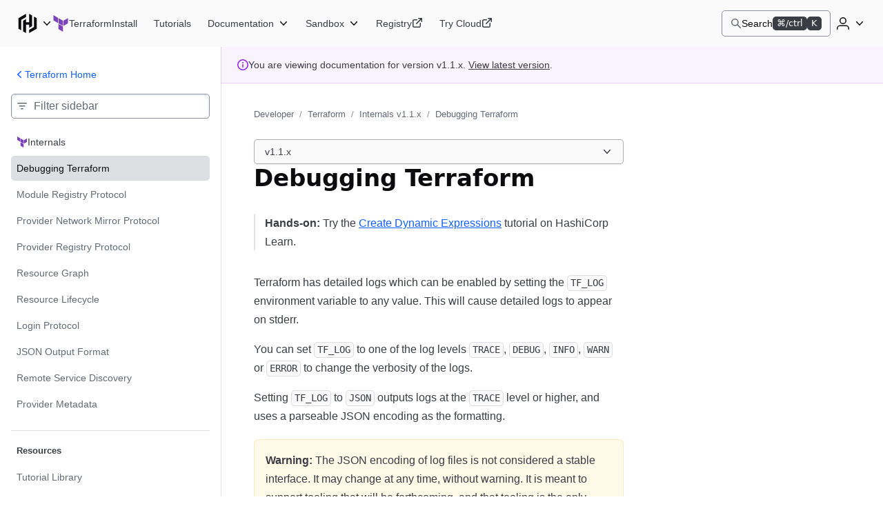

--- FILE ---
content_type: text/html; charset=utf-8
request_url: https://developer.hashicorp.com/terraform/internals/v1.1.x/debugging
body_size: 19312
content:
<!DOCTYPE html><html lang="en"><head><meta charSet="utf-8"/><title>Debugging | Terraform | HashiCorp Developer</title><meta http-equiv="x-ua-compatible" content="ie=edge"/><meta property="og:locale" content="en_US"/><meta property="og:type" content="website"/><meta property="article:publisher" content="https://www.facebook.com/HashiCorp/"/><meta name="twitter:site" content="@HashiCorp"/><meta name="twitter:card" content="summary_large_image"/><meta name="theme-color" content="#000"/><meta name="description" property="og:description" content="Terraform has detailed logs which can be enabled by setting the TF_LOG environment variable to any value. This will cause detailed logs to appear on stderr"/><meta name="twitter:description" content="Terraform has detailed logs which can be enabled by setting the TF_LOG environment variable to any value. This will cause detailed logs to appear on stderr"/><meta property="og:site_name" content="Debugging | Terraform | HashiCorp Developer"/><meta property="og:title" content="Debugging | Terraform | HashiCorp Developer"/><meta property="og:image" content="https://developer.hashicorp.com/og-image/terraform.jpg"/><link rel="canonical" href="https://developer.hashicorp.com/terraform/internals/v1.1.x/debugging"/><link rel="icon" href="/favicon.ico" sizes="48x48"/><link rel="icon" href="/favicon.svg" sizes="any" type="image/svg+xml"/><meta name="viewport" content="width=device-width, initial-scale=1.0"/><meta name="google-site-verification" content="zRQZqfAsOX-ypXfU0mzAIzb5rUvj5fA4Zw2jWJRN-JI"/><meta name="ahrefs-site-verification" content="9d739b21c466a84dae91df1c79396081a9072152e64f765c9390fed6f249fb84"/><meta name="zd-site-verification" content="xnvnvv1i0wl4tf0pzaymb" data-product="hcp"/><meta name="zd-site-verification" content="36fp2i1pj67d8cjtzf4fi9" data-product="terraform"/><meta name="zd-site-verification" content="nbe87kfyp1sck7b13vj1i" data-product="packer"/><meta name="zd-site-verification" content="wvsmmqa1cfb9am9zlwfj" data-product="consul"/><meta name="zd-site-verification" content="cw22oopfwr68ujj0n5pn9i" data-product="boundary"/><meta name="zd-site-verification" content="lkslvganwfgfqfwpdeicgh" data-product="vault"/><meta name="zd-site-verification" content="jl2wp2hoej9rz6c8rmqdns" data-product="nomad"/><meta name="zd-site-verification" content="2eb0cu6xceo73t0038m0tb" data-product="waypoint"/><meta name="zd-site-verification" content="n52xisxdf3higs2q9kuogd" data-product="vagrant"/><meta name="twitter:image" content="https://developer.hashicorp.com/og-image/terraform.jpg"/><link rel="prefetch" href="https://www.datadoghq-browser-agent.com/datadog-rum-v4.js"/><script type="application/ld+json">[{"@context":"https://schema.org","@type":"BreadcrumbList","itemListElement":[{"@type":"ListItem","position":1,"name":"Developer","item":"https://developer.hashicorp.com/"},{"@type":"ListItem","position":2,"name":"Terraform","item":"https://developer.hashicorp.com/terraform"},{"@type":"ListItem","position":3,"name":"Internals v1.1.x","item":"https://developer.hashicorp.com/terraform/internals/v1.1.x"},{"@type":"ListItem","position":4,"name":"Debugging Terraform","item":"https://developer.hashicorp.com/terraform/internals/v1.1.x/debugging"}]}]</script><meta name="robots" content="noindex, nofollow"/><meta name="next-head-count" content="33"/><link rel="preload" href="/_next/static/media/d29050812a1756cf-s.p.woff2" as="font" type="font/woff2" crossorigin="anonymous" data-next-font="size-adjust"/><link rel="preload" href="/_next/static/media/d5a42912b4de4242-s.p.woff2" as="font" type="font/woff2" crossorigin="anonymous" data-next-font="size-adjust"/><link rel="preload" href="/_next/static/css/0f7893c21d343207.css?dpl=dpl_9S3Fm4yXE6oWRvk7woQXksLDZ14r" as="style"/><link rel="stylesheet" href="/_next/static/css/0f7893c21d343207.css?dpl=dpl_9S3Fm4yXE6oWRvk7woQXksLDZ14r" data-n-g=""/><link rel="preload" href="/_next/static/css/021c80741029f114.css?dpl=dpl_9S3Fm4yXE6oWRvk7woQXksLDZ14r" as="style"/><link rel="stylesheet" href="/_next/static/css/021c80741029f114.css?dpl=dpl_9S3Fm4yXE6oWRvk7woQXksLDZ14r" data-n-p=""/><link rel="preload" href="/_next/static/css/250258225381c709.css?dpl=dpl_9S3Fm4yXE6oWRvk7woQXksLDZ14r" as="style"/><link rel="stylesheet" href="/_next/static/css/250258225381c709.css?dpl=dpl_9S3Fm4yXE6oWRvk7woQXksLDZ14r" data-n-p=""/><link rel="preload" href="/_next/static/css/90e688a55404aba7.css?dpl=dpl_9S3Fm4yXE6oWRvk7woQXksLDZ14r" as="style"/><link rel="stylesheet" href="/_next/static/css/90e688a55404aba7.css?dpl=dpl_9S3Fm4yXE6oWRvk7woQXksLDZ14r" data-n-p=""/><link rel="preload" href="/_next/static/css/8ff3fa8aa3052e55.css?dpl=dpl_9S3Fm4yXE6oWRvk7woQXksLDZ14r" as="style"/><link rel="stylesheet" href="/_next/static/css/8ff3fa8aa3052e55.css?dpl=dpl_9S3Fm4yXE6oWRvk7woQXksLDZ14r" data-n-p=""/><link rel="preload" href="/_next/static/css/938c07c803f52f28.css?dpl=dpl_9S3Fm4yXE6oWRvk7woQXksLDZ14r" as="style"/><link rel="stylesheet" href="/_next/static/css/938c07c803f52f28.css?dpl=dpl_9S3Fm4yXE6oWRvk7woQXksLDZ14r" data-n-p=""/><noscript data-n-css=""></noscript><script defer="" nomodule="" src="/_next/static/chunks/polyfills-42372ed130431b0a.js?dpl=dpl_9S3Fm4yXE6oWRvk7woQXksLDZ14r"></script><script src="/_next/static/chunks/webpack-e7a70c11dde52852.js?dpl=dpl_9S3Fm4yXE6oWRvk7woQXksLDZ14r" defer=""></script><script src="/_next/static/chunks/framework-f2b655730fee1ac7.js?dpl=dpl_9S3Fm4yXE6oWRvk7woQXksLDZ14r" defer=""></script><script src="/_next/static/chunks/main-43daffb94fbae9dc.js?dpl=dpl_9S3Fm4yXE6oWRvk7woQXksLDZ14r" defer=""></script><script src="/_next/static/chunks/pages/_app-92ba90d7c1c09985.js?dpl=dpl_9S3Fm4yXE6oWRvk7woQXksLDZ14r" defer=""></script><script src="/_next/static/chunks/8813-7d4731a5646a6e90.js?dpl=dpl_9S3Fm4yXE6oWRvk7woQXksLDZ14r" defer=""></script><script src="/_next/static/chunks/4288-d606fa1dbc509e4d.js?dpl=dpl_9S3Fm4yXE6oWRvk7woQXksLDZ14r" defer=""></script><script src="/_next/static/chunks/5821-7a5410faceddc293.js?dpl=dpl_9S3Fm4yXE6oWRvk7woQXksLDZ14r" defer=""></script><script src="/_next/static/chunks/9741-90acabe4a25e9b8b.js?dpl=dpl_9S3Fm4yXE6oWRvk7woQXksLDZ14r" defer=""></script><script src="/_next/static/chunks/177-5f145c565b8fb5f8.js?dpl=dpl_9S3Fm4yXE6oWRvk7woQXksLDZ14r" defer=""></script><script src="/_next/static/chunks/4840-70a52daca800511f.js?dpl=dpl_9S3Fm4yXE6oWRvk7woQXksLDZ14r" defer=""></script><script src="/_next/static/chunks/5225-9f49f33d1390d8e3.js?dpl=dpl_9S3Fm4yXE6oWRvk7woQXksLDZ14r" defer=""></script><script src="/_next/static/chunks/6722-08dd1931f158b3d6.js?dpl=dpl_9S3Fm4yXE6oWRvk7woQXksLDZ14r" defer=""></script><script src="/_next/static/chunks/8864-f3cdd777438c7d31.js?dpl=dpl_9S3Fm4yXE6oWRvk7woQXksLDZ14r" defer=""></script><script src="/_next/static/chunks/27-3d24a2f532603f2b.js?dpl=dpl_9S3Fm4yXE6oWRvk7woQXksLDZ14r" defer=""></script><script src="/_next/static/chunks/3757-189de26d3561c330.js?dpl=dpl_9S3Fm4yXE6oWRvk7woQXksLDZ14r" defer=""></script><script src="/_next/static/chunks/3891-bfc2410853371aeb.js?dpl=dpl_9S3Fm4yXE6oWRvk7woQXksLDZ14r" defer=""></script><script src="/_next/static/chunks/pages/terraform/internals/%5B%5B...page%5D%5D-aa5588261706a638.js?dpl=dpl_9S3Fm4yXE6oWRvk7woQXksLDZ14r" defer=""></script><script src="/_next/static/TE9QuqkZiCHWWZAowwQDc/_buildManifest.js?dpl=dpl_9S3Fm4yXE6oWRvk7woQXksLDZ14r" defer=""></script><script src="/_next/static/TE9QuqkZiCHWWZAowwQDc/_ssgManifest.js?dpl=dpl_9S3Fm4yXE6oWRvk7woQXksLDZ14r" defer=""></script></head><body class="mds-fonts"><div id="__next"><div class="style_root__dZhZu"><a href="https://www.hashicorp.com/conferences/hashiconf#livestream" class="style_linkElem__hCESK"><span class="style_textContainer__6CuI7"><span class="style_tag__jbHGz g-type-body-small-x-strong">HashiConf 2025<!-- --> </span><span class="style_text__rwS0u g-type-body-small">Don&#x27;t miss the live stream of HashiConf Day 2 happening now<span class="style_link__6YYCB g-type-body-small-x-strong"><span class="style_linkText__E8GJf"> <!-- -->View live stream</span><svg xmlns="http://www.w3.org/2000/svg" width="16" height="16" fill="none" viewBox="0 0 16 16" aria-hidden="true"><path fill="currentColor" d="M8.235 4.045a.75.75 0 111.03-1.09l4.5 4.25a.75.75 0 010 1.09l-4.5 4.25a.75.75 0 01-1.03-1.09L11.364 8.5H2.75a.75.75 0 010-1.5h8.614L8.235 4.045z"></path></svg></span></span></span></a></div><script>!function(){try{var d=document.documentElement,n='data-theme',s='setAttribute';var e=localStorage.getItem('theme');if('system'===e||(!e&&true)){var t='(prefers-color-scheme: dark)',m=window.matchMedia(t);if(m.media!==t||m.matches){d.style.colorScheme = 'dark';d[s](n,'dark')}else{d.style.colorScheme = 'light';d[s](n,'light')}}else if(e){d[s](n,e|| '')}if(e==='light'||e==='dark')d.style.colorScheme=e}catch(e){}}()</script><div class="core-dev-dot-layout_root__MT1PZ"><div class="base-layout_root___qiZs" data-layout="base-new"><div class="base-layout_header__XhkxS"><header class="navigation-header_root__oE_HT"><div class="navigation-header_leftSide__V0xlc"><div class="product-page-content_productsDropdown__haUyw"><nav aria-label="Main" data-orientation="horizontal" dir="ltr"><div class="dropdown-menu_root__Hwy5S"><div class="dropdown-menu_activatorWrapper__LxPRt"><button aria-controls="navigation-header-menu-react-aria-1" aria-expanded="false" aria-label="Main menu" class="dropdown-menu_activator__xXb00 g-focus-ring-from-box-shadow-dark product-page-content_productsDropdownButton__bnKKs"><span class="dropdown-menu_activatorLeadingIcon__YQQlH"><svg xmlns="http://www.w3.org/2000/svg" width="24" height="24" fill="none" viewBox="0 0 24 24" aria-hidden="true" class="product-page-content_productsDropdownIcon__gXtly"><g fill="currentColor"><path d="M10.336 1.5L2 6.268v11.456l3.131 1.793V8.061l5.205-2.979V1.5z"></path><path d="M13.664 1.5v9.123h-3.328V7.219L7.203 9.012V20.7l3.133 1.796V13.4h3.328v3.381l3.131-1.793V3.293L13.664 1.5z"></path><path d="M22 17.732L13.664 22.5v-3.582l5.203-2.98V4.484L22 6.276v11.456z"></path></g></svg></span><svg xmlns="http://www.w3.org/2000/svg" width="16" height="16" fill="none" viewBox="0 0 16 16" aria-hidden="true" class="dropdown-menu_activatorTrailingIcon__r_cCd"><path fill="currentColor" fill-rule="evenodd" d="M3.235 5.205a.75.75 0 011.06.03L8 9.158l3.705-3.923a.75.75 0 011.09 1.03l-4.25 4.5a.75.75 0 01-1.09 0l-4.25-4.5a.75.75 0 01.03-1.06z" clip-rule="evenodd"></path></svg></button></div><div class="dropdown-menu_dropdownContainer__AZWxN" id="navigation-header-menu-react-aria-1" style="display:none"><div class="style_root__z3EwE style_productPanel__Z4UFi style_hasSide__15FV8 style_topPromo__SGVhk style_hasSide__ecwjD"><div class="style_mainPanel__MpQn1"><div class="style_promo__e6yXp style_hasSide__635Xt style_topPromo__vRc5s"><div class="style_icon__rYEcI"><svg class="style_flight-icon__rrFs8" aria-hidden="true" fill="currentColor" id=":Raqlkqcm:" width="16" height="16" viewBox="0 0 16 16" xmlns="http://www.w3.org/2000/svg"><use href="/_next/static/media/svg-sprite.8ce6dd4a.svg#flight-hashicorp-16"></use></svg></div><div class="style_rightContent__zvciM"><div><div class="style_title__eEtAF">HashiCorp Cloud Platform</div><div class="style_description__ATQzz">Get started in minutes with our cloud products</div></div><a class="style_link__U4Sfy" data-radix-collection-item="" href="/hcp">All HCP Products<svg class="style_flight-icon__rrFs8" aria-hidden="true" fill="currentColor" id=":Raiqlkqcm:" width="16" height="16" viewBox="0 0 16 16" xmlns="http://www.w3.org/2000/svg"><use href="/_next/static/media/svg-sprite.8ce6dd4a.svg#flight-external-link-16"></use></svg></a></div></div><div class="style_column__9is2G style_hasSide__A3F31"><ul class="style_productCategories__j1h4T"><li class="style_productCategory__9UHKG"><span class="mds-typography-body-300 style_eyebrow__OCUlS">Infrastructure Lifecycle Management</span><ul class="style_productList__uPlTj"><li><a aria-label="Terraform - Manage infrastructure as code" class="style_focusIndicator__uTVwt" data-radix-collection-item="" href="/terraform"><div class="style_productWrapper__ACHaw"><div class="style_productLogo__cTxLO"><svg class="style_flight-icon__rrFs8 style_terraform__nU44i" aria-hidden="true" fill="currentColor" id=":R16cqlkqcm:" width="16" height="16" viewBox="0 0 16 16" xmlns="http://www.w3.org/2000/svg"><use href="/_next/static/media/svg-sprite.8ce6dd4a.svg#flight-terraform-fill-16"></use></svg></div><div class="style_productTextContent__o8DJ6"><span>Terraform</span><span class="style_productDesc__bi44f">Manage infrastructure as code</span></div></div></a></li><li><a aria-label="Packer - Build machine images" class="style_focusIndicator__uTVwt" data-radix-collection-item="" href="/packer"><div class="style_productWrapper__ACHaw"><div class="style_productLogo__cTxLO"><svg class="style_flight-icon__rrFs8" aria-hidden="true" fill="currentColor" id=":R1acqlkqcm:" width="16" height="16" viewBox="0 0 16 16" xmlns="http://www.w3.org/2000/svg"><use href="/_next/static/media/svg-sprite.8ce6dd4a.svg#flight-packer-fill-color-16"></use></svg></div><div class="style_productTextContent__o8DJ6"><span>Packer</span><span class="style_productDesc__bi44f">Build machine images</span></div></div></a></li><li><a aria-label="Nomad - Orchestrate workloads" class="style_focusIndicator__uTVwt" data-radix-collection-item="" href="/nomad"><div class="style_productWrapper__ACHaw"><div class="style_productLogo__cTxLO"><svg class="style_flight-icon__rrFs8" aria-hidden="true" fill="currentColor" id=":R1ecqlkqcm:" width="16" height="16" viewBox="0 0 16 16" xmlns="http://www.w3.org/2000/svg"><use href="/_next/static/media/svg-sprite.8ce6dd4a.svg#flight-nomad-fill-color-16"></use></svg></div><div class="style_productTextContent__o8DJ6"><span>Nomad</span><span class="style_productDesc__bi44f">Orchestrate workloads</span></div></div></a></li><li><a aria-label="Waypoint - Standardize application patterns" class="style_focusIndicator__uTVwt" data-radix-collection-item="" href="/waypoint"><div class="style_productWrapper__ACHaw"><div class="style_productLogo__cTxLO"><svg class="style_flight-icon__rrFs8" aria-hidden="true" fill="currentColor" id=":R1icqlkqcm:" width="16" height="16" viewBox="0 0 16 16" xmlns="http://www.w3.org/2000/svg"><use href="/_next/static/media/svg-sprite.8ce6dd4a.svg#flight-waypoint-fill-color-16"></use></svg></div><div class="style_productTextContent__o8DJ6"><span>Waypoint</span><span class="style_productDesc__bi44f">Standardize application patterns</span></div></div></a></li><li><a aria-label="Vagrant - Build developer environments" class="style_focusIndicator__uTVwt" data-radix-collection-item="" href="/vagrant"><div class="style_productWrapper__ACHaw"><div class="style_productLogo__cTxLO"><svg class="style_flight-icon__rrFs8" aria-hidden="true" fill="currentColor" id=":R1mcqlkqcm:" width="16" height="16" viewBox="0 0 16 16" xmlns="http://www.w3.org/2000/svg"><use href="/_next/static/media/svg-sprite.8ce6dd4a.svg#flight-vagrant-fill-color-16"></use></svg></div><div class="style_productTextContent__o8DJ6"><span>Vagrant</span><span class="style_productDesc__bi44f">Build developer environments</span></div></div></a></li></ul></li><li class="style_productCategory__9UHKG"><span class="mds-typography-body-300 style_eyebrow__OCUlS">Security Lifecycle Management</span><ul class="style_productList__uPlTj"><li><a aria-label="Vault - Centrally manage secrets" class="style_focusIndicator__uTVwt" data-radix-collection-item="" href="/vault"><div class="style_productWrapper__ACHaw"><div class="style_productLogo__cTxLO"><svg class="style_flight-icon__rrFs8" aria-hidden="true" fill="currentColor" id=":R16kqlkqcm:" width="16" height="16" viewBox="0 0 16 16" xmlns="http://www.w3.org/2000/svg"><use href="/_next/static/media/svg-sprite.8ce6dd4a.svg#flight-vault-fill-color-16"></use></svg></div><div class="style_productTextContent__o8DJ6"><span>Vault</span><span class="style_productDesc__bi44f">Centrally manage secrets</span></div></div></a></li><li><a aria-label="Boundary - Secure remote access" class="style_focusIndicator__uTVwt" data-radix-collection-item="" href="/boundary"><div class="style_productWrapper__ACHaw"><div class="style_productLogo__cTxLO"><svg class="style_flight-icon__rrFs8" aria-hidden="true" fill="currentColor" id=":R1akqlkqcm:" width="16" height="16" viewBox="0 0 16 16" xmlns="http://www.w3.org/2000/svg"><use href="/_next/static/media/svg-sprite.8ce6dd4a.svg#flight-boundary-fill-color-16"></use></svg></div><div class="style_productTextContent__o8DJ6"><span>Boundary</span><span class="style_productDesc__bi44f">Secure remote access</span></div></div></a></li><li><a aria-label="HCP Vault Radar - Scan for embedded secrets" class="style_focusIndicator__uTVwt" data-radix-collection-item="" href="/hcp/docs/vault-radar"><div class="style_productWrapper__ACHaw"><div class="style_productLogo__cTxLO"><svg class="style_flight-icon__rrFs8 style_hcpVaultRadar__nukMV" aria-hidden="true" fill="currentColor" id=":R1ekqlkqcm:" width="16" height="16" viewBox="0 0 16 16" xmlns="http://www.w3.org/2000/svg"><use href="/_next/static/media/svg-sprite.8ce6dd4a.svg#flight-vault-radar-16"></use></svg></div><div class="style_productTextContent__o8DJ6"><span>HCP Vault Radar</span><span class="style_productDesc__bi44f">Scan for embedded secrets</span></div></div></a></li><li><a aria-label="Consul - Secure network services" class="style_focusIndicator__uTVwt" data-radix-collection-item="" href="/consul"><div class="style_productWrapper__ACHaw"><div class="style_productLogo__cTxLO"><svg class="style_flight-icon__rrFs8" aria-hidden="true" fill="currentColor" id=":R1ikqlkqcm:" width="16" height="16" viewBox="0 0 16 16" xmlns="http://www.w3.org/2000/svg"><use href="/_next/static/media/svg-sprite.8ce6dd4a.svg#flight-consul-fill-color-16"></use></svg></div><div class="style_productTextContent__o8DJ6"><span>Consul</span><span class="style_productDesc__bi44f">Secure network services</span></div></div></a></li></ul></li></ul></div></div><div class="style_column__9is2G style_sidePanel__qxYNB"><span class="mds-typography-body-200 mds-typography-font-weight-semibold style_sidePanelText__APb7X">Learn</span><ul class="style_sidePanelItems__i8_HV"><li><a aria-label="Certifications - Get HashiCorp certified" class="style_sidePanelItem__j0j0G style_focusIndicator__uTVwt" href="/certifications"><div class="style_iconBackground__fn5_s"><svg class="style_flight-icon__rrFs8" aria-hidden="true" fill="var(--token-color-foreground-faint)" id=":R2dalkqcm:" width="16" height="16" viewBox="0 0 16 16" xmlns="http://www.w3.org/2000/svg"><use href="/_next/static/media/svg-sprite.8ce6dd4a.svg#flight-award-16"></use></svg></div><div class="style_sidePanelItemContent__xFcSA"><span class="mds-typography-body-200 mds-typography-font-weight-semibold style_sidePanelText__APb7X">Certifications</span><span class="style_sidePanelItemDesc__UrOLh">Get HashiCorp certified</span></div></a></li><li><a aria-label="Tutorials - Learn HashiCorp products" class="style_sidePanelItem__j0j0G style_focusIndicator__uTVwt" href="/tutorials"><div class="style_iconBackground__fn5_s"><svg class="style_flight-icon__rrFs8" aria-hidden="true" fill="var(--token-color-foreground-faint)" id=":R2lalkqcm:" width="16" height="16" viewBox="0 0 16 16" xmlns="http://www.w3.org/2000/svg"><use href="/_next/static/media/svg-sprite.8ce6dd4a.svg#flight-learn-16"></use></svg></div><div class="style_sidePanelItemContent__xFcSA"><span class="mds-typography-body-200 mds-typography-font-weight-semibold style_sidePanelText__APb7X">Tutorials</span><span class="style_sidePanelItemDesc__UrOLh">Learn HashiCorp products</span></div></a></li><li><a aria-label="Validated Patterns - Field-tested patterns for using HashiCorp products" class="style_sidePanelItem__j0j0G style_focusIndicator__uTVwt" href="/validated-patterns"><div class="style_iconBackground__fn5_s"><svg class="style_flight-icon__rrFs8" aria-hidden="true" fill="var(--token-color-foreground-faint)" id=":R2talkqcm:" width="16" height="16" viewBox="0 0 16 16" xmlns="http://www.w3.org/2000/svg"><use href="/_next/static/media/svg-sprite.8ce6dd4a.svg#flight-check-circle-16"></use></svg></div><div class="style_sidePanelItemContent__xFcSA"><span class="mds-typography-body-200 mds-typography-font-weight-semibold style_sidePanelText__APb7X">Validated Patterns</span><span class="style_sidePanelItemDesc__UrOLh">Field-tested patterns for using HashiCorp products</span></div></a></li><li><a aria-label="Well-Architected Framework - Adopt HashiCorp best practices" class="style_sidePanelItem__j0j0G style_focusIndicator__uTVwt" href="/well-architected-framework"><div class="style_iconBackground__fn5_s"><svg class="style_flight-icon__rrFs8" aria-hidden="true" fill="var(--token-color-foreground-faint)" id=":R35alkqcm:" width="16" height="16" viewBox="0 0 16 16" xmlns="http://www.w3.org/2000/svg"><use href="/_next/static/media/svg-sprite.8ce6dd4a.svg#flight-layers-16"></use></svg></div><div class="style_sidePanelItemContent__xFcSA"><span class="mds-typography-body-200 mds-typography-font-weight-semibold style_sidePanelText__APb7X">Well-Architected Framework</span><span class="style_sidePanelItemDesc__UrOLh">Adopt HashiCorp best practices</span></div></a></li></ul></div></div></div></div></nav></div><div class="product-page-content_productLinkAndNav__YTzcr"><a aria-label="Terraform home" class="product-icon-text-link_root__bNTSz g-focus-ring-from-box-shadow-dark" href="/terraform"><div class="product-icon-text-lockup_root__358wV"><svg xmlns="http://www.w3.org/2000/svg" width="16" height="16" fill="none" viewBox="0 0 16 16" aria-hidden="true" class="product-icon-text-lockup_icon__Zp_5o"><g fill="var(--token-color-terraform-brand)"><path d="M1 0v5.05l4.349 2.527V2.526L1 0zM10.175 5.344l-4.35-2.525v5.05l4.35 2.527V5.344zM10.651 10.396V5.344L15 2.819v5.05l-4.349 2.527zM10.174 16l-4.349-2.526v-5.05l4.349 2.525V16z"></path></g></svg><span class="product-icon-text-lockup_text__nHTL7 hds-typography-body-200">Terraform</span></div></a><nav aria-label="Main" data-orientation="horizontal" dir="ltr" class="nav-bar-list-container_nav__C_i0_"><div style="position:relative"><ul data-orientation="horizontal" class="nav-bar-list-container_ul___04HI" dir="ltr"><li><a aria-label="Terraform Install" class="primary-nav-link_root__RXZIC g-focus-ring-from-box-shadow-dark" href="/terraform/install"><span class="text_root__r0DFB hds-typography-body-200 hds-font-weight-medium primary-nav-link_linkText__58O0C">Install</span></a></li><li><a aria-label="Terraform Tutorials" class="primary-nav-link_root__RXZIC g-focus-ring-from-box-shadow-dark" href="/terraform/tutorials"><span class="text_root__r0DFB hds-typography-body-200 hds-font-weight-medium primary-nav-link_linkText__58O0C">Tutorials</span></a></li><li><div class="dropdown-menu_root__Hwy5S"><div class="dropdown-menu_activatorWrapper__LxPRt"><button aria-controls="navigation-header-menu-react-aria-5" aria-expanded="false" aria-label="Terraform Documentation" class="dropdown-menu_activator__xXb00 g-focus-ring-from-box-shadow-dark"><span class="text_root__r0DFB hds-typography-body-200 hds-font-weight-medium dropdown-menu_activatorText__acGRP">Documentation</span><svg xmlns="http://www.w3.org/2000/svg" width="16" height="16" fill="none" viewBox="0 0 16 16" aria-hidden="true" class="dropdown-menu_activatorTrailingIcon__r_cCd"><path fill="currentColor" fill-rule="evenodd" d="M3.235 5.205a.75.75 0 011.06.03L8 9.158l3.705-3.923a.75.75 0 011.09 1.03l-4.25 4.5a.75.75 0 01-1.09 0l-4.25-4.5a.75.75 0 01.03-1.06z" clip-rule="evenodd"></path></svg></button></div><div class="dropdown-menu_dropdownContainer__AZWxN" id="navigation-header-menu-react-aria-5" style="display:none"><div class="dropdown-menu_dropdownContainerInner__pVtz6"><ul class="dropdown-menu_itemGroup__GEq4r dropdown-menu_twoColumns__Q_mWF"><li><a class="dropdown-menu_itemLink__92M_R g-focus-ring-from-box-shadow" href="/terraform/docs"><div class="dropdown-menu_itemLinkContent__PATCl"><div class="dropdown-menu_leftAlignedItemLinkContent__d9pe_"><span class="dropdown-menu_leftAlignedItemLinkContentIcon__Im2L5 primary-nav-submenu_primarySubnavDropdownItemIcon__yZ84X terraform"><svg xmlns="http://www.w3.org/2000/svg" width="16" height="16" fill="none" viewBox="0 0 16 16" aria-hidden="true"><path fill="currentColor" fill-rule="evenodd" d="M4.25 1A2.25 2.25 0 002 3.25v9.5A2.25 2.25 0 004.25 15h8.5c.69 0 1.25-.56 1.25-1.25V2.25C14 1.56 13.44 1 12.75 1h-8.5zM3.5 12.75c0 .414.336.75.75.75h8.25v-2H4.25a.75.75 0 00-.75.75v.5zm0-2.622c.235-.083.487-.128.75-.128h8.25V2.5H4.25a.75.75 0 00-.75.75v6.878z" clip-rule="evenodd"></path></svg></span><span class="text_root__r0DFB hds-typography-body-100 hds-font-weight-regular dropdown-menu_itemText__Ba9wg">Documentation</span></div></div></a></li><li><a class="dropdown-menu_itemLink__92M_R g-focus-ring-from-box-shadow" href="/terraform/intro"><div class="dropdown-menu_itemLinkContent__PATCl"><div class="dropdown-menu_leftAlignedItemLinkContent__d9pe_"><span class="dropdown-menu_leftAlignedItemLinkContentIcon__Im2L5 primary-nav-submenu_primarySubnavDropdownItemIcon__yZ84X terraform"><svg xmlns="http://www.w3.org/2000/svg" width="16" height="16" fill="none" viewBox="0 0 16 16" aria-hidden="true"><path fill="currentColor" fill-rule="evenodd" d="M4.25 1A2.25 2.25 0 002 3.25v9.5A2.25 2.25 0 004.25 15h8.5c.69 0 1.25-.56 1.25-1.25V2.25C14 1.56 13.44 1 12.75 1h-8.5zM3.5 12.75c0 .414.336.75.75.75h8.25v-2H4.25a.75.75 0 00-.75.75v.5zm0-2.622c.235-.083.487-.128.75-.128h8.25V2.5H4.25a.75.75 0 00-.75.75v6.878z" clip-rule="evenodd"></path></svg></span><span class="text_root__r0DFB hds-typography-body-100 hds-font-weight-regular dropdown-menu_itemText__Ba9wg">Intro to Terraform</span></div></div></a></li><li><a class="dropdown-menu_itemLink__92M_R g-focus-ring-from-box-shadow" href="/terraform/language"><div class="dropdown-menu_itemLinkContent__PATCl"><div class="dropdown-menu_leftAlignedItemLinkContent__d9pe_"><span class="dropdown-menu_leftAlignedItemLinkContentIcon__Im2L5 primary-nav-submenu_primarySubnavDropdownItemIcon__yZ84X terraform"><svg xmlns="http://www.w3.org/2000/svg" width="16" height="16" fill="none" viewBox="0 0 16 16" aria-hidden="true"><g fill="currentColor"><path d="M7.22 7.838a.625.625 0 01-.058.882L5.699 10l1.463 1.28a.625.625 0 01-.824.94l-2-1.75a.625.625 0 010-.94l2-1.75a.625.625 0 01.882.058zM8.838 8.72a.625.625 0 01.824-.94l2 1.75a.625.625 0 010 .94l-2 1.75a.625.625 0 01-.824-.94L10.301 10 8.838 8.72z"></path><path fill-rule="evenodd" d="M3.25 0A2.25 2.25 0 001 2.25v11.5A2.25 2.25 0 003.25 16h9.5A2.25 2.25 0 0015 13.75V5.457c0-.331-.132-.65-.366-.884L10.427.366A1.25 1.25 0 009.543 0H3.25zM2.5 2.25a.75.75 0 01.75-.75H9v3.75c0 .414.336.75.75.75h3.75v7.75a.75.75 0 01-.75.75h-9.5a.75.75 0 01-.75-.75V2.25zm9.94 2.25L10.5 2.56V4.5h1.94z" clip-rule="evenodd"></path></g></svg></span><span class="text_root__r0DFB hds-typography-body-100 hds-font-weight-regular dropdown-menu_itemText__Ba9wg">Configuration Language</span></div></div></a></li><li><a class="dropdown-menu_itemLink__92M_R g-focus-ring-from-box-shadow" href="/terraform/cli"><div class="dropdown-menu_itemLinkContent__PATCl"><div class="dropdown-menu_leftAlignedItemLinkContent__d9pe_"><span class="dropdown-menu_leftAlignedItemLinkContentIcon__Im2L5 primary-nav-submenu_primarySubnavDropdownItemIcon__yZ84X terraform"><svg xmlns="http://www.w3.org/2000/svg" width="16" height="16" fill="none" viewBox="0 0 16 16" aria-hidden="true"><g fill="currentColor"><path d="M3.924 5.02a.75.75 0 011.056-.096l3 2.5a.75.75 0 010 1.152l-3 2.5a.75.75 0 11-.96-1.152L6.328 8 4.02 6.076a.75.75 0 01-.096-1.056zM8.25 10.5a.75.75 0 000 1.5h3a.75.75 0 000-1.5h-3z"></path><path fill-rule="evenodd" d="M0 3.25A2.25 2.25 0 012.25 1h11.5A2.25 2.25 0 0116 3.25v9.5A2.25 2.25 0 0113.75 15H2.25A2.25 2.25 0 010 12.75v-9.5zm2.25-.75a.75.75 0 00-.75.75v9.5c0 .414.336.75.75.75h11.5a.75.75 0 00.75-.75v-9.5a.75.75 0 00-.75-.75H2.25z" clip-rule="evenodd"></path></g></svg></span><span class="text_root__r0DFB hds-typography-body-100 hds-font-weight-regular dropdown-menu_itemText__Ba9wg">Terraform CLI</span></div></div></a></li><li><a class="dropdown-menu_itemLink__92M_R g-focus-ring-from-box-shadow" href="/terraform/cloud-docs"><div class="dropdown-menu_itemLinkContent__PATCl"><div class="dropdown-menu_leftAlignedItemLinkContent__d9pe_"><span class="dropdown-menu_leftAlignedItemLinkContentIcon__Im2L5 primary-nav-submenu_primarySubnavDropdownItemIcon__yZ84X terraform"><svg xmlns="http://www.w3.org/2000/svg" width="16" height="16" fill="none" viewBox="0 0 16 16" aria-hidden="true"><path fill="currentColor" fill-rule="evenodd" d="M3.932 2.373a6.041 6.041 0 016.239 1.28 5.998 5.998 0 011.505 2.284h.28c1.071 0 2.1.424 2.858 1.18a4.025 4.025 0 010 5.703A4.051 4.051 0 0111.955 14H6.026a6.037 6.037 0 01-3.186-.906 6.008 6.008 0 01-2.223-2.448 5.982 5.982 0 01.644-6.32 6.02 6.02 0 012.67-1.953zm.526 1.405a4.52 4.52 0 00-2.013 1.47 4.488 4.488 0 001.186 6.572c.716.444 1.542.68 2.386.68h5.938c.676 0 1.324-.268 1.8-.742a2.524 2.524 0 000-3.578 2.551 2.551 0 00-1.8-.743h-.83a.75.75 0 01-.726-.561A4.496 4.496 0 009.14 4.74a4.541 4.541 0 00-4.681-.963z" clip-rule="evenodd"></path></svg></span><span class="text_root__r0DFB hds-typography-body-100 hds-font-weight-regular dropdown-menu_itemText__Ba9wg">HCP Terraform</span></div></div></a></li><li><a class="dropdown-menu_itemLink__92M_R g-focus-ring-from-box-shadow" href="/terraform/enterprise"><div class="dropdown-menu_itemLinkContent__PATCl"><div class="dropdown-menu_leftAlignedItemLinkContent__d9pe_"><span class="dropdown-menu_leftAlignedItemLinkContentIcon__Im2L5 primary-nav-submenu_primarySubnavDropdownItemIcon__yZ84X terraform"><svg xmlns="http://www.w3.org/2000/svg" width="16" height="16" fill="none" viewBox="0 0 16 16" aria-hidden="true"><g fill="currentColor"><path fill-rule="evenodd" d="M1 3.25A2.25 2.25 0 013.25 1h6.5A2.25 2.25 0 0112 3.25v2.112l2.05 1.453A2.25 2.25 0 0115 8.65v5.1c0 .69-.56 1.25-1.25 1.25h-2.5a.748.748 0 01-.75-.751v-11a.75.75 0 00-.75-.75h-6.5a.75.75 0 00-.75.75v11a.75.75 0 01-1.5 0v-11zM12 13.5V7.2l1.184.839a.75.75 0 01.316.612v4.85H12z" clip-rule="evenodd"></path><path d="M4.75 10.55a.7.7 0 00-.7.7v3a.7.7 0 101.4 0v-2.3h2.1v2.3a.7.7 0 101.4 0v-3a.7.7 0 00-.7-.7h-3.5zM4.25 4.75A.75.75 0 015 4h.25a.75.75 0 010 1.5H5a.75.75 0 01-.75-.75zM7.75 4a.75.75 0 000 1.5H8A.75.75 0 008 4h-.25zM4.25 6.75A.75.75 0 015 6h.25a.75.75 0 010 1.5H5a.75.75 0 01-.75-.75zM7.75 6a.75.75 0 000 1.5H8A.75.75 0 008 6h-.25zM4.25 8.75A.75.75 0 015 8h.25a.75.75 0 010 1.5H5a.75.75 0 01-.75-.75zM7.75 8a.75.75 0 000 1.5H8A.75.75 0 008 8h-.25z"></path></g></svg></span><span class="text_root__r0DFB hds-typography-body-100 hds-font-weight-regular dropdown-menu_itemText__Ba9wg">Terraform Enterprise</span></div></div></a></li><li><a class="dropdown-menu_itemLink__92M_R g-focus-ring-from-box-shadow" href="/terraform/mcp-server"><div class="dropdown-menu_itemLinkContent__PATCl"><div class="dropdown-menu_leftAlignedItemLinkContent__d9pe_"><span class="dropdown-menu_leftAlignedItemLinkContentIcon__Im2L5 primary-nav-submenu_primarySubnavDropdownItemIcon__yZ84X terraform"><svg xmlns="http://www.w3.org/2000/svg" width="16" height="16" fill="none" viewBox="0 0 16 16" aria-hidden="true"><path fill="currentColor" fill-rule="evenodd" d="M4.25 1A2.25 2.25 0 002 3.25v9.5A2.25 2.25 0 004.25 15h8.5c.69 0 1.25-.56 1.25-1.25V2.25C14 1.56 13.44 1 12.75 1h-8.5zM3.5 12.75c0 .414.336.75.75.75h8.25v-2H4.25a.75.75 0 00-.75.75v.5zm0-2.622c.235-.083.487-.128.75-.128h8.25V2.5H4.25a.75.75 0 00-.75.75v6.878z" clip-rule="evenodd"></path></svg></span><span class="text_root__r0DFB hds-typography-body-100 hds-font-weight-regular dropdown-menu_itemText__Ba9wg">Terraform MCP Server</span></div><div class="badge__zns82 size-small__8xHdE type-filled__ZaWsu color-highlight__eWwJ5"><div class="text__WoM4W" aria-hidden="false">BETA</div></div></div></a></li><li><a class="dropdown-menu_itemLink__92M_R g-focus-ring-from-box-shadow" href="/terraform/migrate"><div class="dropdown-menu_itemLinkContent__PATCl"><div class="dropdown-menu_leftAlignedItemLinkContent__d9pe_"><span class="dropdown-menu_leftAlignedItemLinkContentIcon__Im2L5 primary-nav-submenu_primarySubnavDropdownItemIcon__yZ84X terraform"><svg xmlns="http://www.w3.org/2000/svg" width="16" height="16" fill="none" viewBox="0 0 16 16" aria-hidden="true"><path fill="currentColor" fill-rule="evenodd" d="M4.25 1A2.25 2.25 0 002 3.25v9.5A2.25 2.25 0 004.25 15h8.5c.69 0 1.25-.56 1.25-1.25V2.25C14 1.56 13.44 1 12.75 1h-8.5zM3.5 12.75c0 .414.336.75.75.75h8.25v-2H4.25a.75.75 0 00-.75.75v.5zm0-2.622c.235-.083.487-.128.75-.128h8.25V2.5H4.25a.75.75 0 00-.75.75v6.878z" clip-rule="evenodd"></path></svg></span><span class="text_root__r0DFB hds-typography-body-100 hds-font-weight-regular dropdown-menu_itemText__Ba9wg">Terraform Migrate</span></div></div></a></li><li><a class="dropdown-menu_itemLink__92M_R g-focus-ring-from-box-shadow" href="/terraform/language/providers"><div class="dropdown-menu_itemLinkContent__PATCl"><div class="dropdown-menu_leftAlignedItemLinkContent__d9pe_"><span class="dropdown-menu_leftAlignedItemLinkContentIcon__Im2L5 primary-nav-submenu_primarySubnavDropdownItemIcon__yZ84X terraform"><svg xmlns="http://www.w3.org/2000/svg" width="16" height="16" fill="none" viewBox="0 0 16 16" aria-hidden="true"><path fill="currentColor" fill-rule="evenodd" d="M8 0a8 8 0 100 16A8 8 0 008 0zm-.5 1.519a6.464 6.464 0 00-2 .48V5.19l2-1.09V1.518zM1.532 7.356A6.491 6.491 0 014 2.876V6.01L1.532 7.356zm.05 1.68L4 7.719v5.406a6.495 6.495 0 01-2.418-4.087zM7.5 11.423l-2 1.143V6.9l2-1.091v5.613zm1.5-.857V4.991L11 3.9v5.522l-2 1.143zm2 .585l-2 1.143v2.13a6.456 6.456 0 002-.655V11.15zm1.5 1.54v-2.397l1.887-1.079A6.488 6.488 0 0112.5 12.69zm0-4.125V3.31a6.482 6.482 0 011.976 4.126L12.5 8.565zm-5 4.585l-1.697.97a6.47 6.47 0 001.697.361V13.15zM9 3.282V1.576a6.455 6.455 0 011.961.636L9 3.282z" clip-rule="evenodd"></path></svg></span><span class="text_root__r0DFB hds-typography-body-100 hds-font-weight-regular dropdown-menu_itemText__Ba9wg">Provider Use</span></div></div></a></li><li><a class="dropdown-menu_itemLink__92M_R g-focus-ring-from-box-shadow" href="/terraform/plugin"><div class="dropdown-menu_itemLinkContent__PATCl"><div class="dropdown-menu_leftAlignedItemLinkContent__d9pe_"><span class="dropdown-menu_leftAlignedItemLinkContentIcon__Im2L5 primary-nav-submenu_primarySubnavDropdownItemIcon__yZ84X terraform"><svg xmlns="http://www.w3.org/2000/svg" width="16" height="16" fill="none" viewBox="0 0 16 16" aria-hidden="true"><path fill="currentColor" fill-rule="evenodd" d="M10.973 1.506a18.567 18.567 0 00-.497-.006A4.024 4.024 0 006.45 5.524c0 .43.095.865.199 1.205.054.18.116.356.192.527v.002a.75.75 0 01-.15.848l-4.937 4.911a.871.871 0 000 1.229.868.868 0 001.227 0L7.896 9.31a.75.75 0 01.847-.151c.17.079.35.139.528.193.34.103.775.198 1.205.198A4.024 4.024 0 0014.5 5.524c0-.177-.002-.338-.006-.483-.208.25-.438.517-.675.774-.32.345-.677.696-1.048.964-.354.257-.82.511-1.339.511-.396 0-.776-.155-1.059-.432L9.142 5.627a1.513 1.513 0 01-.433-1.06c0-.52.257-.985.515-1.34.27-.37.623-.727.97-1.046.258-.237.529-.466.78-.675zm-2.36 9.209l-4.57 4.59A2.37 2.37 0 010 13.633c0-.629.25-1.231.694-1.675v-.001l4.592-4.568a6.887 6.887 0 01-.072-.223 5.77 5.77 0 01-.263-1.64A5.524 5.524 0 0110.476 0c.675 0 1.167.028 1.525.076.331.044.64.115.873.264a.92.92 0 01.374.45.843.843 0 01-.013.625.921.921 0 01-.241.332c-.26.257-.547.487-.829.72-.315.26-.647.535-.957.82a5.953 5.953 0 00-.771.824c-.197.27-.227.415-.227.457 0 .003 0 .006.003.008l1.21 1.211a.013.013 0 00.01.003c.042 0 .189-.03.459-.226.253-.183.532-.45.826-.767.284-.308.56-.638.82-.951.233-.28.463-.564.72-.822a.926.926 0 01.31-.235.841.841 0 01.628-.033.91.91 0 01.467.376c.15.233.22.543.262.87.047.356.075.847.075 1.522a5.524 5.524 0 01-5.524 5.525c-.631 0-1.221-.136-1.64-.263a6.731 6.731 0 01-.222-.071z" clip-rule="evenodd"></path></svg></span><span class="text_root__r0DFB hds-typography-body-100 hds-font-weight-regular dropdown-menu_itemText__Ba9wg">Plugin Development</span></div></div></a></li><li><a class="dropdown-menu_itemLink__92M_R g-focus-ring-from-box-shadow" href="/terraform/registry"><div class="dropdown-menu_itemLinkContent__PATCl"><div class="dropdown-menu_leftAlignedItemLinkContent__d9pe_"><span class="dropdown-menu_leftAlignedItemLinkContentIcon__Im2L5 primary-nav-submenu_primarySubnavDropdownItemIcon__yZ84X terraform"><svg xmlns="http://www.w3.org/2000/svg" width="16" height="16" fill="none" viewBox="0 0 16 16" aria-hidden="true"><g fill="currentColor"><path d="M8 4.25a.75.75 0 01.75.75v2.25H11a.75.75 0 010 1.5H8.75V11a.75.75 0 01-1.5 0V8.75H5a.75.75 0 010-1.5h2.25V5A.75.75 0 018 4.25z"></path><path fill-rule="evenodd" d="M0 8a8 8 0 1116 0A8 8 0 010 8zm8-6.5a6.5 6.5 0 100 13 6.5 6.5 0 000-13z" clip-rule="evenodd"></path></g></svg></span><span class="text_root__r0DFB hds-typography-body-100 hds-font-weight-regular dropdown-menu_itemText__Ba9wg">Registry Publishing</span></div></div></a></li><li><a class="dropdown-menu_itemLink__92M_R g-focus-ring-from-box-shadow" href="/terraform/docs/partnerships"><div class="dropdown-menu_itemLinkContent__PATCl"><div class="dropdown-menu_leftAlignedItemLinkContent__d9pe_"><span class="dropdown-menu_leftAlignedItemLinkContentIcon__Im2L5 primary-nav-submenu_primarySubnavDropdownItemIcon__yZ84X terraform"><svg xmlns="http://www.w3.org/2000/svg" width="16" height="16" fill="none" viewBox="0 0 16 16" aria-hidden="true"><g fill="currentColor"><path fill-rule="evenodd" d="M5 2.75a.75.75 0 00-.53.22l-.78.78H.75a.75.75 0 000 1.5H2v5a.75.75 0 01-.75.75h-.5a.75.75 0 000 1.5h.5a2.25 2.25 0 002.016-1.25h.557l3.063 1.531a2.25 2.25 0 002.254-.14l2.087-1.391h1.507a2.25 2.25 0 002.016 1.25h.5a.75.75 0 000-1.5h-.5a.75.75 0 01-.75-.75v-5h1.25a.75.75 0 000-1.5h-2.94l-.78-.78a.75.75 0 00-.53-.22H5zm-1 2.5h-.5v4.5H4a.75.75 0 01.335.08l3.222 1.61a.75.75 0 00.751-.047l1.652-1.101-.584-.876a.75.75 0 011.248-.832l.777 1.166H12.5v-4.5H12a.75.75 0 01-.53-.22l-.78-.78H8.81L7.065 5.997a.711.711 0 00.971 1.038l.971-.85a.75.75 0 11.988 1.13l-.971.85a2.211 2.211 0 01-3.02-3.229l.686-.686H5.311l-.78.78A.75.75 0 014 5.25z" clip-rule="evenodd"></path><path d="M1.25 9.625a.625.625 0 11-1.25 0 .625.625 0 011.25 0zM16 9.625a.625.625 0 11-1.25 0 .625.625 0 011.25 0z"></path></g></svg></span><span class="text_root__r0DFB hds-typography-body-100 hds-font-weight-regular dropdown-menu_itemText__Ba9wg">Integration Program</span></div></div></a></li></ul></div></div></div></li><li><div class="product-page-content_navDropdown__UZHHM"><nav aria-label="Main" data-orientation="horizontal" dir="ltr"><div class="sandbox-dropdown_root__qb85W theme-dark"><div class="sandbox-dropdown_activatorWrapper__cRYfX"><button aria-controls="sandbox-dropdown-menu-react-aria-18" aria-expanded="false" aria-label="Terraform Sandbox" class="sandbox-dropdown_activator__t6ucA g-focus-ring-from-box-shadow-dark"><span class="text_root__r0DFB hds-typography-body-200 hds-font-weight-medium sandbox-dropdown_activatorText__f_O7x">Sandbox</span><svg xmlns="http://www.w3.org/2000/svg" width="16" height="16" fill="none" viewBox="0 0 16 16" aria-hidden="true" class="sandbox-dropdown_activatorTrailingIcon__GW5W1"><path fill="currentColor" fill-rule="evenodd" d="M3.235 5.205a.75.75 0 011.06.03L8 9.158l3.705-3.923a.75.75 0 011.09 1.03l-4.25 4.5a.75.75 0 01-1.09 0l-4.25-4.5a.75.75 0 01.03-1.06z" clip-rule="evenodd"></path></svg></button></div></div></nav></div></li><li><a aria-label="Terraform Registry" class="primary-nav-link_root__RXZIC g-focus-ring-from-box-shadow-dark" aria-describedby="opens-in-new-tab-label-react-aria-19" target="_blank" href="https://registry.terraform.io/"><span class="text_root__r0DFB hds-typography-body-200 hds-font-weight-medium primary-nav-link_linkText__58O0C">Registry</span><svg xmlns="http://www.w3.org/2000/svg" width="16" height="16" fill="none" viewBox="0 0 16 16" aria-hidden="true"><g fill="currentColor"><path d="M9 .75A.75.75 0 019.75 0h4.5c.206 0 .393.083.529.218l.001.002.002.001A.748.748 0 0115 .75v4.5a.75.75 0 01-1.5 0V2.56L7.28 8.78a.75.75 0 01-1.06-1.06l6.22-6.22H9.75A.75.75 0 019 .75z"></path><path d="M3.25 3.5a.75.75 0 00-.75.75v7.5c0 .414.336.75.75.75h7.5a.75.75 0 00.75-.75v-4a.75.75 0 011.5 0v4A2.25 2.25 0 0110.75 14h-7.5A2.25 2.25 0 011 11.75v-7.5A2.25 2.25 0 013.25 2h4a.75.75 0 010 1.5h-4z"></path></g></svg></a><span class="g-screen-reader-only" id="opens-in-new-tab-label-react-aria-19">(opens in new tab)</span></li><li><a aria-label="Terraform Try Cloud" class="primary-nav-link_root__RXZIC g-focus-ring-from-box-shadow-dark" aria-describedby="opens-in-new-tab-label-react-aria-20" target="_blank" href="https://app.terraform.io/public/signup/account"><span class="text_root__r0DFB hds-typography-body-200 hds-font-weight-medium primary-nav-link_linkText__58O0C">Try Cloud</span><svg xmlns="http://www.w3.org/2000/svg" width="16" height="16" fill="none" viewBox="0 0 16 16" aria-hidden="true"><g fill="currentColor"><path d="M9 .75A.75.75 0 019.75 0h4.5c.206 0 .393.083.529.218l.001.002.002.001A.748.748 0 0115 .75v4.5a.75.75 0 01-1.5 0V2.56L7.28 8.78a.75.75 0 01-1.06-1.06l6.22-6.22H9.75A.75.75 0 019 .75z"></path><path d="M3.25 3.5a.75.75 0 00-.75.75v7.5c0 .414.336.75.75.75h7.5a.75.75 0 00.75-.75v-4a.75.75 0 011.5 0v4A2.25 2.25 0 0110.75 14h-7.5A2.25 2.25 0 011 11.75v-7.5A2.25 2.25 0 013.25 2h4a.75.75 0 010 1.5h-4z"></path></g></svg></a><span class="g-screen-reader-only" id="opens-in-new-tab-label-react-aria-20">(opens in new tab)</span></li></ul></div></nav></div></div><div class="navigation-header_rightSide___Vvh_"><button aria-label="Search" class="command-bar-activator_root__qgVMy g-focus-ring-from-box-shadow-dark"><span class="command-bar-activator_left__ATQTg"><span class="command-bar-activator_leadingIcon__jECP5"><svg xmlns="http://www.w3.org/2000/svg" width="16" height="16" fill="none" viewBox="0 0 16 16" aria-hidden="true"><path fill="currentColor" fill-rule="evenodd" d="M6.344.969a5.375 5.375 0 103.233 9.669l4.174 4.174a.75.75 0 001.06-1.061l-4.173-4.174A5.375 5.375 0 006.344.97zM2.469 6.344a3.875 3.875 0 117.75 0 3.875 3.875 0 01-7.75 0z" clip-rule="evenodd"></path></svg></span><span class="text_root__r0DFB hds-typography-body-200 hds-font-weight-regular command-bar-activator_text__pTZN_">Search</span></span><span class="command-bar-activator_right__XejfJ"><div class="badge__zns82 size-small__8xHdE type-inverted__A3554 color-neutral__6Csf4"><div class="text__WoM4W" aria-hidden="true">⌘/ctrl</div><span class="sr-only">Command or control key</span></div><div class="badge__zns82 size-small__8xHdE type-inverted__A3554 color-neutral__6Csf4"><div class="text__WoM4W" aria-hidden="true">K</div><span class="sr-only">K key</span></div></span></button><div class="navigation-header_authenticationControls__EP1LY"><div class="disclosure_root__rcBaW dropdown-disclosure_root__pzZlN dropdown-disclosure_list-position--right__WP_Kj"><button aria-controls="disclosure-react-aria-21-content" aria-expanded="false" aria-label="User menu" class="disclosure_activator__pORI0 activator_root__pOfAQ dropdown-disclosure_activator__nGgNo navigation-header_userDropdownDisclosureActivator__RayIV g-focus-ring-from-box-shadow-dark activator_hasIcon__5HO6W g-focus-ring-from-box-shadow"><span class="activator_childrenWrapper__kaK0w"><svg xmlns="http://www.w3.org/2000/svg" width="24" height="24" fill="none" viewBox="0 0 24 24" aria-hidden="true"><g fill="currentColor"><path fill-rule="evenodd" d="M12 3a5 5 0 100 10 5 5 0 000-10zM8.5 8a3.5 3.5 0 117 0 3.5 3.5 0 01-7 0z" clip-rule="evenodd"></path><path d="M7.75 14.5A4.75 4.75 0 003 19.25v1a.75.75 0 001.5 0v-1A3.25 3.25 0 017.75 16h8.5a3.25 3.25 0 013.25 3.25v1a.75.75 0 001.5 0v-1a4.75 4.75 0 00-4.75-4.75h-8.5z"></path></g></svg></span><span class="activator_chevronWrapper__4_AVG"><svg xmlns="http://www.w3.org/2000/svg" width="16" height="16" fill="none" viewBox="0 0 16 16" aria-hidden="true"><path fill="currentColor" fill-rule="evenodd" d="M3.235 5.205a.75.75 0 011.06.03L8 9.158l3.705-3.923a.75.75 0 011.09 1.03l-4.25 4.5a.75.75 0 01-1.09 0l-4.25-4.5a.75.75 0 01.03-1.06z" clip-rule="evenodd"></path></svg></span></button><div class="disclosure_contentContainer__QQ4kt dropdown-disclosure_content__ZZRPG undefined" id="disclosure-react-aria-21-content"><ul class="dropdown-disclosure_list__urBXU"><li class="list-item_root__ZdUej"><button class="list-item_button__nXy5K g-focus-ring-from-box-shadow"><span class="text_root__r0DFB hds-typography-body-200 hds-font-weight-medium">Sign in</span></button></li><li class="list-item_root__ZdUej"><a class="list-item_link__l6lDd g-focus-ring-from-box-shadow" href="/sign-up"><span class="text_root__r0DFB hds-typography-body-200 hds-font-weight-medium">Sign up</span></a></li><li class="list-item_root__ZdUej"><hr class="list-item_separator__cBVLs"/></li><li class="list-item_root__ZdUej user-dropdown-switcher_listItem__Q_GIj hds-font-weight-medium"><label class="theme-switcher_label__7Boh2 hds-typography-body-200" for="react-aria-23">Theme</label></li></ul></div></div></div><button aria-label="Open navigation menu" class="navigation-header_mobileMenuButton__74S4w"><svg xmlns="http://www.w3.org/2000/svg" width="24" height="24" fill="none" viewBox="0 0 24 24" aria-hidden="true"><g fill="currentColor"><path d="M2 5.75A.75.75 0 012.75 5h18.5a.75.75 0 010 1.5H2.75A.75.75 0 012 5.75zM2 11.75a.75.75 0 01.75-.75h18.5a.75.75 0 010 1.5H2.75a.75.75 0 01-.75-.75zM2.75 17a.75.75 0 000 1.5h18.5a.75.75 0 000-1.5H2.75z"></path></g></svg></button></div></header></div><div class="base-layout_contentArea__BMvQn"><div class="sidebar-sidecar-layout_root__h5rD8"><div class="mobile-menu-container_root__fPUFu sidebar-sidecar-layout_sidebarContainer__4fcF8"><div class="sidebar-sidecar-layout_sidebarContentWrapper__ftn5q"><div class="sidebar-sidecar-layout_sidePadding__iwNw_"><div class="sidebar_sidebar___fTlC"><div class="sidebar_backToLinkWrapper__F6iLs"><div class="sidebar-back-to-link_root__z_Hj1"><a class="standalone-link_standaloneLink__ahuej g-focus-ring-from-box-shadow standalone-link_primary__ESNCA" href="/terraform"><div class="standalone-link_standaloneLinkContents__4I2XN standalone-link_medium__J2yVM"><svg xmlns="http://www.w3.org/2000/svg" width="16" height="16" fill="none" viewBox="0 0 16 16" aria-hidden="true"><path fill="currentColor" fill-rule="evenodd" d="M10.795 3.235a.75.75 0 01-.03 1.06L6.842 8l3.923 3.705a.75.75 0 01-1.03 1.09l-4.5-4.25a.75.75 0 010-1.09l4.5-4.25a.75.75 0 011.06.03z" clip-rule="evenodd"></path></svg><span class="standalone-link_text__7GEyG">Terraform Home</span></div></a></div></div><div class="sidebar_filterInputWrapper__0_l_Y"><div class="filter-input_filterInputContainer__thZt3"><svg xmlns="http://www.w3.org/2000/svg" width="16" height="16" fill="none" viewBox="0 0 16 16" aria-hidden="true" class="filter-input_filterIcon__UET0p filter-input_sharedIconColorAndPositioning__hXPit"><g fill="currentColor"><path d="M1 3.75A.75.75 0 011.75 3h12.5a.75.75 0 010 1.5H1.75A.75.75 0 011 3.75zM3.5 7.75A.75.75 0 014.25 7h7.5a.75.75 0 010 1.5h-7.5a.75.75 0 01-.75-.75zM6.75 11a.75.75 0 000 1.5h2.5a.75.75 0 000-1.5h-2.5z"></path></g></svg><input class="filter-input_filterInput__hga4N g-focus-ring-from-box-shadow" placeholder="Filter sidebar" autoComplete="off" autoCorrect="off" autoCapitalize="none" spellcheck="false" value=""/></div></div><nav aria-labelledby="sidebar-label" class="sidebar_nav__IworY" id="sidebar-nav"><div class="g-screen-reader-only"><h2 class="sidebar-headings_root__tGfxC" id="sidebar-label">Internals</h2></div><ul class="sidebar_navList__4Rg4g"><li><a class="sidebar-nav-highlight-item_root___pPhp g-focus-ring-from-box-shadow sidebar-nav-highlight-item_theme-terraform__LHqSi" href="/terraform/internals/v1.1.x"><svg xmlns="http://www.w3.org/2000/svg" width="16" height="16" fill="none" viewBox="0 0 16 16" aria-hidden="true" class="sidebar-nav-highlight-item_icon__G8JxG"><g fill="var(--token-color-terraform-brand)"><path d="M1 0v5.05l4.349 2.527V2.526L1 0zM10.175 5.344l-4.35-2.525v5.05l4.35 2.527V5.344zM10.651 10.396V5.344L15 2.819v5.05l-4.349 2.527zM10.174 16l-4.349-2.526v-5.05l4.349 2.525V16z"></path></g></svg><span class="sidebar-nav-highlight-item_text__VORFJ hds-typography-body-200">Internals</span></a></li><li id="sidebar-nav-item-0"><a aria-current="page" class="sidebar-nav-menu-item_sidebarNavMenuItem__PiyI8 g-focus-ring-from-box-shadow" href="/terraform/internals/v1.1.x/debugging"><span class="text_root__r0DFB hds-typography-body-200 hds-font-weight-regular sidebar-nav-menu-item_navMenuItemLabel__tJHwX">Debugging Terraform</span></a></li><li id="sidebar-nav-item-1"><a class="sidebar-nav-menu-item_sidebarNavMenuItem__PiyI8 g-focus-ring-from-box-shadow" href="/terraform/internals/v1.1.x/module-registry-protocol"><span class="text_root__r0DFB hds-typography-body-200 hds-font-weight-regular sidebar-nav-menu-item_navMenuItemLabel__tJHwX">Module Registry Protocol</span></a></li><li id="sidebar-nav-item-2"><a class="sidebar-nav-menu-item_sidebarNavMenuItem__PiyI8 g-focus-ring-from-box-shadow" href="/terraform/internals/v1.1.x/provider-network-mirror-protocol"><span class="text_root__r0DFB hds-typography-body-200 hds-font-weight-regular sidebar-nav-menu-item_navMenuItemLabel__tJHwX">Provider Network Mirror Protocol</span></a></li><li id="sidebar-nav-item-3"><a class="sidebar-nav-menu-item_sidebarNavMenuItem__PiyI8 g-focus-ring-from-box-shadow" href="/terraform/internals/v1.1.x/provider-registry-protocol"><span class="text_root__r0DFB hds-typography-body-200 hds-font-weight-regular sidebar-nav-menu-item_navMenuItemLabel__tJHwX">Provider Registry Protocol</span></a></li><li id="sidebar-nav-item-4"><a class="sidebar-nav-menu-item_sidebarNavMenuItem__PiyI8 g-focus-ring-from-box-shadow" href="/terraform/internals/v1.1.x/graph"><span class="text_root__r0DFB hds-typography-body-200 hds-font-weight-regular sidebar-nav-menu-item_navMenuItemLabel__tJHwX">Resource Graph</span></a></li><li id="sidebar-nav-item-5"><a class="sidebar-nav-menu-item_sidebarNavMenuItem__PiyI8 g-focus-ring-from-box-shadow" href="/terraform/internals/v1.1.x/lifecycle"><span class="text_root__r0DFB hds-typography-body-200 hds-font-weight-regular sidebar-nav-menu-item_navMenuItemLabel__tJHwX">Resource Lifecycle</span></a></li><li id="sidebar-nav-item-6"><a class="sidebar-nav-menu-item_sidebarNavMenuItem__PiyI8 g-focus-ring-from-box-shadow" href="/terraform/internals/v1.1.x/login-protocol"><span class="text_root__r0DFB hds-typography-body-200 hds-font-weight-regular sidebar-nav-menu-item_navMenuItemLabel__tJHwX">Login Protocol</span></a></li><li id="sidebar-nav-item-7"><a class="sidebar-nav-menu-item_sidebarNavMenuItem__PiyI8 g-focus-ring-from-box-shadow" href="/terraform/internals/v1.1.x/json-format"><span class="text_root__r0DFB hds-typography-body-200 hds-font-weight-regular sidebar-nav-menu-item_navMenuItemLabel__tJHwX">JSON Output Format</span></a></li><li id="sidebar-nav-item-8"><a class="sidebar-nav-menu-item_sidebarNavMenuItem__PiyI8 g-focus-ring-from-box-shadow" href="/terraform/internals/v1.1.x/remote-service-discovery"><span class="text_root__r0DFB hds-typography-body-200 hds-font-weight-regular sidebar-nav-menu-item_navMenuItemLabel__tJHwX">Remote Service Discovery</span></a></li><li id="sidebar-nav-item-9"><a class="sidebar-nav-menu-item_sidebarNavMenuItem__PiyI8 g-focus-ring-from-box-shadow" href="/terraform/internals/v1.1.x/provider-meta"><span class="text_root__r0DFB hds-typography-body-200 hds-font-weight-regular sidebar-nav-menu-item_navMenuItemLabel__tJHwX">Provider Metadata</span></a></li></ul><hr class="sidebar-horizontal-rule_root__UY7oh"/><ul class="sidebar_navList__4Rg4g"><li><h3 class="sidebar-headings_root__tGfxC">Resources</h3></li><li><a class="sidebar-nav-menu-item_sidebarNavMenuItem__PiyI8 g-focus-ring-from-box-shadow" href="/tutorials/library?product=terraform"><span class="text_root__r0DFB hds-typography-body-200 hds-font-weight-regular sidebar-nav-menu-item_navMenuItemLabel__tJHwX">Tutorial Library</span></a></li><li><a class="sidebar-nav-menu-item_sidebarNavMenuItem__PiyI8 g-focus-ring-from-box-shadow" href="/certifications/infrastructure-automation"><span class="text_root__r0DFB hds-typography-body-200 hds-font-weight-regular sidebar-nav-menu-item_navMenuItemLabel__tJHwX">Certifications</span></a></li><li><a class="sidebar-nav-menu-item_sidebarNavMenuItem__PiyI8 g-focus-ring-from-box-shadow" href="/terraform/sandbox"><span class="text_root__r0DFB hds-typography-body-200 hds-font-weight-regular sidebar-nav-menu-item_navMenuItemLabel__tJHwX">Sandbox</span></a></li><li><a aria-label="Community Forum. Opens in a new tab." class="sidebar-nav-menu-item_sidebarNavMenuItem__PiyI8 g-focus-ring-from-box-shadow" rel="noreferrer noopener" aria-describedby="opens-in-new-tab-label-react-aria-39" target="_blank" href="https://discuss.hashicorp.com/c/terraform-core/27"><span class="text_root__r0DFB hds-typography-body-200 hds-font-weight-regular sidebar-nav-menu-item_navMenuItemLabel__tJHwX">Community Forum</span><div class="sidebar-nav-menu-item_rightIconsContainer__hynke"><svg xmlns="http://www.w3.org/2000/svg" width="16" height="16" fill="none" viewBox="0 0 16 16" aria-hidden="true"><g fill="currentColor"><path d="M9 .75A.75.75 0 019.75 0h4.5c.206 0 .393.083.529.218l.001.002.002.001A.748.748 0 0115 .75v4.5a.75.75 0 01-1.5 0V2.56L7.28 8.78a.75.75 0 01-1.06-1.06l6.22-6.22H9.75A.75.75 0 019 .75z"></path><path d="M3.25 3.5a.75.75 0 00-.75.75v7.5c0 .414.336.75.75.75h7.5a.75.75 0 00.75-.75v-4a.75.75 0 011.5 0v4A2.25 2.25 0 0110.75 14h-7.5A2.25 2.25 0 011 11.75v-7.5A2.25 2.25 0 013.25 2h4a.75.75 0 010 1.5h-4z"></path></g></svg></div></a><span class="g-screen-reader-only" id="opens-in-new-tab-label-react-aria-39">(opens in new tab)</span></li><li><a aria-label="Support. Opens in a new tab." class="sidebar-nav-menu-item_sidebarNavMenuItem__PiyI8 g-focus-ring-from-box-shadow" rel="noreferrer noopener" aria-describedby="opens-in-new-tab-label-react-aria-40" target="_blank" href="https://www.hashicorp.com/customer-success"><span class="text_root__r0DFB hds-typography-body-200 hds-font-weight-regular sidebar-nav-menu-item_navMenuItemLabel__tJHwX">Support</span><div class="sidebar-nav-menu-item_rightIconsContainer__hynke"><svg xmlns="http://www.w3.org/2000/svg" width="16" height="16" fill="none" viewBox="0 0 16 16" aria-hidden="true"><g fill="currentColor"><path d="M9 .75A.75.75 0 019.75 0h4.5c.206 0 .393.083.529.218l.001.002.002.001A.748.748 0 0115 .75v4.5a.75.75 0 01-1.5 0V2.56L7.28 8.78a.75.75 0 01-1.06-1.06l6.22-6.22H9.75A.75.75 0 019 .75z"></path><path d="M3.25 3.5a.75.75 0 00-.75.75v7.5c0 .414.336.75.75.75h7.5a.75.75 0 00.75-.75v-4a.75.75 0 011.5 0v4A2.25 2.25 0 0110.75 14h-7.5A2.25 2.25 0 011 11.75v-7.5A2.25 2.25 0 013.25 2h4a.75.75 0 010 1.5h-4z"></path></g></svg></div></a><span class="g-screen-reader-only" id="opens-in-new-tab-label-react-aria-40">(opens in new tab)</span></li><li><a aria-label="GitHub. Opens in a new tab." class="sidebar-nav-menu-item_sidebarNavMenuItem__PiyI8 g-focus-ring-from-box-shadow" rel="noreferrer noopener" aria-describedby="opens-in-new-tab-label-react-aria-41" target="_blank" href="https://github.com/hashicorp/terraform"><span class="text_root__r0DFB hds-typography-body-200 hds-font-weight-regular sidebar-nav-menu-item_navMenuItemLabel__tJHwX">GitHub</span><div class="sidebar-nav-menu-item_rightIconsContainer__hynke"><svg xmlns="http://www.w3.org/2000/svg" width="16" height="16" fill="none" viewBox="0 0 16 16" aria-hidden="true"><g fill="currentColor"><path d="M9 .75A.75.75 0 019.75 0h4.5c.206 0 .393.083.529.218l.001.002.002.001A.748.748 0 0115 .75v4.5a.75.75 0 01-1.5 0V2.56L7.28 8.78a.75.75 0 01-1.06-1.06l6.22-6.22H9.75A.75.75 0 019 .75z"></path><path d="M3.25 3.5a.75.75 0 00-.75.75v7.5c0 .414.336.75.75.75h7.5a.75.75 0 00.75-.75v-4a.75.75 0 011.5 0v4A2.25 2.25 0 0110.75 14h-7.5A2.25 2.25 0 011 11.75v-7.5A2.25 2.25 0 013.25 2h4a.75.75 0 010 1.5h-4z"></path></g></svg></div></a><span class="g-screen-reader-only" id="opens-in-new-tab-label-react-aria-41">(opens in new tab)</span></li><li><a aria-label="Terraform Registry. Opens in a new tab." class="sidebar-nav-menu-item_sidebarNavMenuItem__PiyI8 g-focus-ring-from-box-shadow" rel="noreferrer noopener" aria-describedby="opens-in-new-tab-label-react-aria-42" target="_blank" href="https://registry.terraform.io/"><span class="text_root__r0DFB hds-typography-body-200 hds-font-weight-regular sidebar-nav-menu-item_navMenuItemLabel__tJHwX">Terraform Registry</span><div class="sidebar-nav-menu-item_rightIconsContainer__hynke"><svg xmlns="http://www.w3.org/2000/svg" width="16" height="16" fill="none" viewBox="0 0 16 16" aria-hidden="true"><g fill="currentColor"><path d="M9 .75A.75.75 0 019.75 0h4.5c.206 0 .393.083.529.218l.001.002.002.001A.748.748 0 0115 .75v4.5a.75.75 0 01-1.5 0V2.56L7.28 8.78a.75.75 0 01-1.06-1.06l6.22-6.22H9.75A.75.75 0 019 .75z"></path><path d="M3.25 3.5a.75.75 0 00-.75.75v7.5c0 .414.336.75.75.75h7.5a.75.75 0 00.75-.75v-4a.75.75 0 011.5 0v4A2.25 2.25 0 0110.75 14h-7.5A2.25 2.25 0 011 11.75v-7.5A2.25 2.25 0 013.25 2h4a.75.75 0 010 1.5h-4z"></path></g></svg></div></a><span class="g-screen-reader-only" id="opens-in-new-tab-label-react-aria-42">(opens in new tab)</span></li></ul></nav></div></div></div></div><div class="sidebar-sidecar-layout_contentWrapper__Z5BK4"><div class="page-alert_root__8NqzT page-alert_highlight__RAjtn version-alert-banner_root__6Bg2U"><div class="page-alert_icon__ZgLc1"><svg xmlns="http://www.w3.org/2000/svg" width="16" height="16" fill="none" viewBox="0 0 16 16" aria-hidden="true"><g fill="currentColor"><path d="M8 7a.75.75 0 01.75.75v3.5a.75.75 0 01-1.5 0v-3.5A.75.75 0 018 7zM8 4a1 1 0 000 2h.007a1 1 0 000-2H8z"></path><path fill-rule="evenodd" d="M0 8a8 8 0 1116 0A8 8 0 010 8zm8-6.5a6.5 6.5 0 100 13 6.5 6.5 0 000-13z" clip-rule="evenodd"></path></g></svg></div><div class="page-alert_contentContainer__Hxlnn"><p class="text_root__r0DFB hds-typography-body-200 hds-font-weight-regular page-alert_description__ZwKbE">You are viewing documentation for version<!-- --> <!-- -->v1.1.x<!-- -->.<!-- --> <a class="inline-link_root__iIql6 g-focus-ring-from-box-shadow hds-typography-body-200 hds-font-weight-medium inline-link_primary__kGJLJ version-alert-banner_versionAlertLink__YaUdU" href="/terraform/internals/debugging">View latest version</a>.</p></div></div><div class="sidebar-sidecar-layout_paddedAreaWrapper___S_Ff"><div class="sidebar-sidecar-layout_breadcrumbContainer__3uz7P"><div><nav aria-label="Breadcrumb" class="breadcrumb-bar_root__wd_C5"><ol class="breadcrumb-bar_listRoot__8eupO"><li class="text_root__r0DFB hds-typography-body-100 hds-font-weight-medium breadcrumb-bar_listItem__2sevd"><a class="breadcrumb-bar_breadcrumbText__JvOrd g-focus-ring-from-box-shadow" href="/">Developer</a></li><li class="text_root__r0DFB hds-typography-body-100 hds-font-weight-medium breadcrumb-bar_listItem__2sevd"><a class="breadcrumb-bar_breadcrumbText__JvOrd g-focus-ring-from-box-shadow" href="/terraform">Terraform</a></li><li class="text_root__r0DFB hds-typography-body-100 hds-font-weight-medium breadcrumb-bar_listItem__2sevd"><a class="breadcrumb-bar_breadcrumbText__JvOrd g-focus-ring-from-box-shadow" href="/terraform/internals/v1.1.x">Internals v1.1.x</a></li><li class="text_root__r0DFB hds-typography-body-100 hds-font-weight-medium breadcrumb-bar_listItem__2sevd"><a class="breadcrumb-bar_breadcrumbText__JvOrd g-focus-ring-from-box-shadow" href="/terraform/internals/v1.1.x/debugging">Debugging Terraform</a></li></ol></nav></div></div><div class="sidebar-sidecar-layout_mainAndSidecar__UDm3Z"><main id="main" class="sidebar-sidecar-layout_main__0SN51"><div class="docs-page-heading_root__QuBg_ docs-view_docsPageHeading___xkrK"><div class="docs-page-heading_versionSwitcherWrapper__bdlWl"><nav><div class="disclosure_root__rcBaW dropdown-disclosure_root__pzZlN dropdown-disclosure_list-position--right__WP_Kj version-switcher_root__5pTE6"><button aria-controls="disclosure-react-aria-48-content" aria-expanded="false" aria-label="Choose a Terraform Internals version. Currently viewing v1.1.x." class="button_root__itF9E hds-font-weight-medium button_medium__Cm2eg button_secondary__m5f7i disclosure_activator__pORI0 activator_root__pOfAQ dropdown-disclosure_activator__nGgNo" type="button"><span>v1.1.x</span><svg xmlns="http://www.w3.org/2000/svg" width="16" height="16" fill="none" viewBox="0 0 16 16" aria-hidden="true" class="activator_chevronWrapper__4_AVG"><path fill="currentColor" fill-rule="evenodd" d="M3.235 5.205a.75.75 0 011.06.03L8 9.158l3.705-3.923a.75.75 0 011.09 1.03l-4.25 4.5a.75.75 0 01-1.09 0l-4.25-4.5a.75.75 0 01.03-1.06z" clip-rule="evenodd"></path></svg></button><div class="disclosure_contentContainer__QQ4kt dropdown-disclosure_content__ZZRPG undefined" id="disclosure-react-aria-48-content"><ul class="dropdown-disclosure_list__urBXU"><li class="list-item_root__ZdUej"><span class="text_root__r0DFB hds-typography-body-100 hds-font-weight-semibold list-item_label__9AZsc">Terraform</span></li><li class="list-item_root__ZdUej"><a class="list-item_link__l6lDd g-focus-ring-from-box-shadow" href="/terraform/internals/v1.15.x" rel="nofollow"><svg xmlns="http://www.w3.org/2000/svg" width="16" height="16" fill="none" viewBox="0 0 16 16" aria-hidden="true"><g fill="currentColor" fill-rule="evenodd" clip-rule="evenodd"><path d="M3.25 1.5a.75.75 0 00-.75.75v11.5c0 .414.336.75.75.75h4.5a.75.75 0 010 1.5h-4.5A2.25 2.25 0 011 13.75V2.25A2.25 2.25 0 013.25 0h6.293c.331 0 .65.132.884.366l4.207 4.207c.234.235.366.553.366.884V7.5a.75.75 0 01-1.5 0V6H9.75A.75.75 0 019 5.25V1.5H3.25zm7.25 1.06l1.94 1.94H10.5V2.56z"></path><path d="M11 9a2 2 0 00-2 2v3a2 2 0 002 2h3a2 2 0 002-2v-3a2 2 0 00-2-2h-3zm.53 5.53l.97-.97.97.97a.75.75 0 101.06-1.06l-.97-.97.97-.97a.75.75 0 10-1.06-1.06l-.97.97-.97-.97a.75.75 0 10-1.06 1.06l.97.97-.97.97a.75.75 0 101.06 1.06z"></path></g></svg><span class="text_root__r0DFB hds-typography-body-200 hds-font-weight-medium">v1.15.x (alpha)</span></a></li><li class="list-item_root__ZdUej"><a class="list-item_link__l6lDd g-focus-ring-from-box-shadow" href="/terraform/internals/debugging"><svg xmlns="http://www.w3.org/2000/svg" width="16" height="16" fill="none" viewBox="0 0 16 16" aria-hidden="true"><g fill="currentColor" fill-rule="evenodd" clip-rule="evenodd"><path d="M3.25 1.5a.75.75 0 00-.75.75v11.5c0 .414.336.75.75.75h4.5a.75.75 0 010 1.5h-4.5A2.25 2.25 0 011 13.75V2.25A2.25 2.25 0 013.25 0h6.293c.331 0 .65.132.884.366l4.207 4.207c.234.235.366.553.366.884V7.5a.75.75 0 01-1.5 0V6H9.75A.75.75 0 019 5.25V1.5H3.25zm7.25 1.06l1.94 1.94H10.5V2.56z"></path><path d="M11 9a2 2 0 00-2 2v3a2 2 0 002 2h3a2 2 0 002-2v-3a2 2 0 00-2-2h-3zm.53 5.53l.97-.97.97.97a.75.75 0 101.06-1.06l-.97-.97.97-.97a.75.75 0 10-1.06-1.06l-.97.97-.97-.97a.75.75 0 10-1.06 1.06l.97.97-.97.97a.75.75 0 101.06 1.06z"></path></g></svg><span class="text_root__r0DFB hds-typography-body-200 hds-font-weight-medium">v1.14.x (latest)</span></a></li><li class="list-item_root__ZdUej"><a class="list-item_link__l6lDd g-focus-ring-from-box-shadow" href="/terraform/internals/v1.13.x" rel="nofollow"><svg xmlns="http://www.w3.org/2000/svg" width="16" height="16" fill="none" viewBox="0 0 16 16" aria-hidden="true"><g fill="currentColor" fill-rule="evenodd" clip-rule="evenodd"><path d="M3.25 1.5a.75.75 0 00-.75.75v11.5c0 .414.336.75.75.75h4.5a.75.75 0 010 1.5h-4.5A2.25 2.25 0 011 13.75V2.25A2.25 2.25 0 013.25 0h6.293c.331 0 .65.132.884.366l4.207 4.207c.234.235.366.553.366.884V7.5a.75.75 0 01-1.5 0V6H9.75A.75.75 0 019 5.25V1.5H3.25zm7.25 1.06l1.94 1.94H10.5V2.56z"></path><path d="M11 9a2 2 0 00-2 2v3a2 2 0 002 2h3a2 2 0 002-2v-3a2 2 0 00-2-2h-3zm.53 5.53l.97-.97.97.97a.75.75 0 101.06-1.06l-.97-.97.97-.97a.75.75 0 10-1.06-1.06l-.97.97-.97-.97a.75.75 0 10-1.06 1.06l.97.97-.97.97a.75.75 0 101.06 1.06z"></path></g></svg><span class="text_root__r0DFB hds-typography-body-200 hds-font-weight-medium">v1.13.x</span></a></li><li class="list-item_root__ZdUej"><a class="list-item_link__l6lDd g-focus-ring-from-box-shadow" href="/terraform/internals/v1.12.x" rel="nofollow"><svg xmlns="http://www.w3.org/2000/svg" width="16" height="16" fill="none" viewBox="0 0 16 16" aria-hidden="true"><g fill="currentColor" fill-rule="evenodd" clip-rule="evenodd"><path d="M3.25 1.5a.75.75 0 00-.75.75v11.5c0 .414.336.75.75.75h4.5a.75.75 0 010 1.5h-4.5A2.25 2.25 0 011 13.75V2.25A2.25 2.25 0 013.25 0h6.293c.331 0 .65.132.884.366l4.207 4.207c.234.235.366.553.366.884V7.5a.75.75 0 01-1.5 0V6H9.75A.75.75 0 019 5.25V1.5H3.25zm7.25 1.06l1.94 1.94H10.5V2.56z"></path><path d="M11 9a2 2 0 00-2 2v3a2 2 0 002 2h3a2 2 0 002-2v-3a2 2 0 00-2-2h-3zm.53 5.53l.97-.97.97.97a.75.75 0 101.06-1.06l-.97-.97.97-.97a.75.75 0 10-1.06-1.06l-.97.97-.97-.97a.75.75 0 10-1.06 1.06l.97.97-.97.97a.75.75 0 101.06 1.06z"></path></g></svg><span class="text_root__r0DFB hds-typography-body-200 hds-font-weight-medium">v1.12.x</span></a></li><li class="list-item_root__ZdUej"><a class="list-item_link__l6lDd g-focus-ring-from-box-shadow" href="/terraform/internals/v1.11.x" rel="nofollow"><svg xmlns="http://www.w3.org/2000/svg" width="16" height="16" fill="none" viewBox="0 0 16 16" aria-hidden="true"><g fill="currentColor" fill-rule="evenodd" clip-rule="evenodd"><path d="M3.25 1.5a.75.75 0 00-.75.75v11.5c0 .414.336.75.75.75h4.5a.75.75 0 010 1.5h-4.5A2.25 2.25 0 011 13.75V2.25A2.25 2.25 0 013.25 0h6.293c.331 0 .65.132.884.366l4.207 4.207c.234.235.366.553.366.884V7.5a.75.75 0 01-1.5 0V6H9.75A.75.75 0 019 5.25V1.5H3.25zm7.25 1.06l1.94 1.94H10.5V2.56z"></path><path d="M11 9a2 2 0 00-2 2v3a2 2 0 002 2h3a2 2 0 002-2v-3a2 2 0 00-2-2h-3zm.53 5.53l.97-.97.97.97a.75.75 0 101.06-1.06l-.97-.97.97-.97a.75.75 0 10-1.06-1.06l-.97.97-.97-.97a.75.75 0 10-1.06 1.06l.97.97-.97.97a.75.75 0 101.06 1.06z"></path></g></svg><span class="text_root__r0DFB hds-typography-body-200 hds-font-weight-medium">v1.11.x</span></a></li><li class="list-item_root__ZdUej"><a class="list-item_link__l6lDd g-focus-ring-from-box-shadow" href="/terraform/internals/v1.10.x" rel="nofollow"><svg xmlns="http://www.w3.org/2000/svg" width="16" height="16" fill="none" viewBox="0 0 16 16" aria-hidden="true"><g fill="currentColor" fill-rule="evenodd" clip-rule="evenodd"><path d="M3.25 1.5a.75.75 0 00-.75.75v11.5c0 .414.336.75.75.75h4.5a.75.75 0 010 1.5h-4.5A2.25 2.25 0 011 13.75V2.25A2.25 2.25 0 013.25 0h6.293c.331 0 .65.132.884.366l4.207 4.207c.234.235.366.553.366.884V7.5a.75.75 0 01-1.5 0V6H9.75A.75.75 0 019 5.25V1.5H3.25zm7.25 1.06l1.94 1.94H10.5V2.56z"></path><path d="M11 9a2 2 0 00-2 2v3a2 2 0 002 2h3a2 2 0 002-2v-3a2 2 0 00-2-2h-3zm.53 5.53l.97-.97.97.97a.75.75 0 101.06-1.06l-.97-.97.97-.97a.75.75 0 10-1.06-1.06l-.97.97-.97-.97a.75.75 0 10-1.06 1.06l.97.97-.97.97a.75.75 0 101.06 1.06z"></path></g></svg><span class="text_root__r0DFB hds-typography-body-200 hds-font-weight-medium">v1.10.x</span></a></li><li class="list-item_root__ZdUej"><a class="list-item_link__l6lDd g-focus-ring-from-box-shadow" href="/terraform/internals/v1.9.x" rel="nofollow"><svg xmlns="http://www.w3.org/2000/svg" width="16" height="16" fill="none" viewBox="0 0 16 16" aria-hidden="true"><g fill="currentColor" fill-rule="evenodd" clip-rule="evenodd"><path d="M3.25 1.5a.75.75 0 00-.75.75v11.5c0 .414.336.75.75.75h4.5a.75.75 0 010 1.5h-4.5A2.25 2.25 0 011 13.75V2.25A2.25 2.25 0 013.25 0h6.293c.331 0 .65.132.884.366l4.207 4.207c.234.235.366.553.366.884V7.5a.75.75 0 01-1.5 0V6H9.75A.75.75 0 019 5.25V1.5H3.25zm7.25 1.06l1.94 1.94H10.5V2.56z"></path><path d="M11 9a2 2 0 00-2 2v3a2 2 0 002 2h3a2 2 0 002-2v-3a2 2 0 00-2-2h-3zm.53 5.53l.97-.97.97.97a.75.75 0 101.06-1.06l-.97-.97.97-.97a.75.75 0 10-1.06-1.06l-.97.97-.97-.97a.75.75 0 10-1.06 1.06l.97.97-.97.97a.75.75 0 101.06 1.06z"></path></g></svg><span class="text_root__r0DFB hds-typography-body-200 hds-font-weight-medium">v1.9.x</span></a></li><li class="list-item_root__ZdUej"><a class="list-item_link__l6lDd g-focus-ring-from-box-shadow" href="/terraform/internals/v1.8.x" rel="nofollow"><svg xmlns="http://www.w3.org/2000/svg" width="16" height="16" fill="none" viewBox="0 0 16 16" aria-hidden="true"><g fill="currentColor" fill-rule="evenodd" clip-rule="evenodd"><path d="M3.25 1.5a.75.75 0 00-.75.75v11.5c0 .414.336.75.75.75h4.5a.75.75 0 010 1.5h-4.5A2.25 2.25 0 011 13.75V2.25A2.25 2.25 0 013.25 0h6.293c.331 0 .65.132.884.366l4.207 4.207c.234.235.366.553.366.884V7.5a.75.75 0 01-1.5 0V6H9.75A.75.75 0 019 5.25V1.5H3.25zm7.25 1.06l1.94 1.94H10.5V2.56z"></path><path d="M11 9a2 2 0 00-2 2v3a2 2 0 002 2h3a2 2 0 002-2v-3a2 2 0 00-2-2h-3zm.53 5.53l.97-.97.97.97a.75.75 0 101.06-1.06l-.97-.97.97-.97a.75.75 0 10-1.06-1.06l-.97.97-.97-.97a.75.75 0 10-1.06 1.06l.97.97-.97.97a.75.75 0 101.06 1.06z"></path></g></svg><span class="text_root__r0DFB hds-typography-body-200 hds-font-weight-medium">v1.8.x</span></a></li><li class="list-item_root__ZdUej"><a class="list-item_link__l6lDd g-focus-ring-from-box-shadow" href="/terraform/internals/v1.7.x" rel="nofollow"><svg xmlns="http://www.w3.org/2000/svg" width="16" height="16" fill="none" viewBox="0 0 16 16" aria-hidden="true"><g fill="currentColor" fill-rule="evenodd" clip-rule="evenodd"><path d="M3.25 1.5a.75.75 0 00-.75.75v11.5c0 .414.336.75.75.75h4.5a.75.75 0 010 1.5h-4.5A2.25 2.25 0 011 13.75V2.25A2.25 2.25 0 013.25 0h6.293c.331 0 .65.132.884.366l4.207 4.207c.234.235.366.553.366.884V7.5a.75.75 0 01-1.5 0V6H9.75A.75.75 0 019 5.25V1.5H3.25zm7.25 1.06l1.94 1.94H10.5V2.56z"></path><path d="M11 9a2 2 0 00-2 2v3a2 2 0 002 2h3a2 2 0 002-2v-3a2 2 0 00-2-2h-3zm.53 5.53l.97-.97.97.97a.75.75 0 101.06-1.06l-.97-.97.97-.97a.75.75 0 10-1.06-1.06l-.97.97-.97-.97a.75.75 0 10-1.06 1.06l.97.97-.97.97a.75.75 0 101.06 1.06z"></path></g></svg><span class="text_root__r0DFB hds-typography-body-200 hds-font-weight-medium">v1.7.x</span></a></li><li class="list-item_root__ZdUej"><a class="list-item_link__l6lDd g-focus-ring-from-box-shadow" href="/terraform/internals/v1.6.x" rel="nofollow"><svg xmlns="http://www.w3.org/2000/svg" width="16" height="16" fill="none" viewBox="0 0 16 16" aria-hidden="true"><g fill="currentColor" fill-rule="evenodd" clip-rule="evenodd"><path d="M3.25 1.5a.75.75 0 00-.75.75v11.5c0 .414.336.75.75.75h4.5a.75.75 0 010 1.5h-4.5A2.25 2.25 0 011 13.75V2.25A2.25 2.25 0 013.25 0h6.293c.331 0 .65.132.884.366l4.207 4.207c.234.235.366.553.366.884V7.5a.75.75 0 01-1.5 0V6H9.75A.75.75 0 019 5.25V1.5H3.25zm7.25 1.06l1.94 1.94H10.5V2.56z"></path><path d="M11 9a2 2 0 00-2 2v3a2 2 0 002 2h3a2 2 0 002-2v-3a2 2 0 00-2-2h-3zm.53 5.53l.97-.97.97.97a.75.75 0 101.06-1.06l-.97-.97.97-.97a.75.75 0 10-1.06-1.06l-.97.97-.97-.97a.75.75 0 10-1.06 1.06l.97.97-.97.97a.75.75 0 101.06 1.06z"></path></g></svg><span class="text_root__r0DFB hds-typography-body-200 hds-font-weight-medium">v1.6.x</span></a></li><li class="list-item_root__ZdUej"><a class="list-item_link__l6lDd g-focus-ring-from-box-shadow" href="/terraform/internals/v1.5.x" rel="nofollow"><svg xmlns="http://www.w3.org/2000/svg" width="16" height="16" fill="none" viewBox="0 0 16 16" aria-hidden="true"><g fill="currentColor" fill-rule="evenodd" clip-rule="evenodd"><path d="M3.25 1.5a.75.75 0 00-.75.75v11.5c0 .414.336.75.75.75h4.5a.75.75 0 010 1.5h-4.5A2.25 2.25 0 011 13.75V2.25A2.25 2.25 0 013.25 0h6.293c.331 0 .65.132.884.366l4.207 4.207c.234.235.366.553.366.884V7.5a.75.75 0 01-1.5 0V6H9.75A.75.75 0 019 5.25V1.5H3.25zm7.25 1.06l1.94 1.94H10.5V2.56z"></path><path d="M11 9a2 2 0 00-2 2v3a2 2 0 002 2h3a2 2 0 002-2v-3a2 2 0 00-2-2h-3zm.53 5.53l.97-.97.97.97a.75.75 0 101.06-1.06l-.97-.97.97-.97a.75.75 0 10-1.06-1.06l-.97.97-.97-.97a.75.75 0 10-1.06 1.06l.97.97-.97.97a.75.75 0 101.06 1.06z"></path></g></svg><span class="text_root__r0DFB hds-typography-body-200 hds-font-weight-medium">v1.5.x</span></a></li><li class="list-item_root__ZdUej"><a class="list-item_link__l6lDd g-focus-ring-from-box-shadow" href="/terraform/internals/v1.4.x" rel="nofollow"><svg xmlns="http://www.w3.org/2000/svg" width="16" height="16" fill="none" viewBox="0 0 16 16" aria-hidden="true"><g fill="currentColor" fill-rule="evenodd" clip-rule="evenodd"><path d="M3.25 1.5a.75.75 0 00-.75.75v11.5c0 .414.336.75.75.75h4.5a.75.75 0 010 1.5h-4.5A2.25 2.25 0 011 13.75V2.25A2.25 2.25 0 013.25 0h6.293c.331 0 .65.132.884.366l4.207 4.207c.234.235.366.553.366.884V7.5a.75.75 0 01-1.5 0V6H9.75A.75.75 0 019 5.25V1.5H3.25zm7.25 1.06l1.94 1.94H10.5V2.56z"></path><path d="M11 9a2 2 0 00-2 2v3a2 2 0 002 2h3a2 2 0 002-2v-3a2 2 0 00-2-2h-3zm.53 5.53l.97-.97.97.97a.75.75 0 101.06-1.06l-.97-.97.97-.97a.75.75 0 10-1.06-1.06l-.97.97-.97-.97a.75.75 0 10-1.06 1.06l.97.97-.97.97a.75.75 0 101.06 1.06z"></path></g></svg><span class="text_root__r0DFB hds-typography-body-200 hds-font-weight-medium">v1.4.x</span></a></li><li class="list-item_root__ZdUej"><a class="list-item_link__l6lDd g-focus-ring-from-box-shadow" href="/terraform/internals/v1.3.x" rel="nofollow"><svg xmlns="http://www.w3.org/2000/svg" width="16" height="16" fill="none" viewBox="0 0 16 16" aria-hidden="true"><g fill="currentColor" fill-rule="evenodd" clip-rule="evenodd"><path d="M3.25 1.5a.75.75 0 00-.75.75v11.5c0 .414.336.75.75.75h4.5a.75.75 0 010 1.5h-4.5A2.25 2.25 0 011 13.75V2.25A2.25 2.25 0 013.25 0h6.293c.331 0 .65.132.884.366l4.207 4.207c.234.235.366.553.366.884V7.5a.75.75 0 01-1.5 0V6H9.75A.75.75 0 019 5.25V1.5H3.25zm7.25 1.06l1.94 1.94H10.5V2.56z"></path><path d="M11 9a2 2 0 00-2 2v3a2 2 0 002 2h3a2 2 0 002-2v-3a2 2 0 00-2-2h-3zm.53 5.53l.97-.97.97.97a.75.75 0 101.06-1.06l-.97-.97.97-.97a.75.75 0 10-1.06-1.06l-.97.97-.97-.97a.75.75 0 10-1.06 1.06l.97.97-.97.97a.75.75 0 101.06 1.06z"></path></g></svg><span class="text_root__r0DFB hds-typography-body-200 hds-font-weight-medium">v1.3.x</span></a></li><li class="list-item_root__ZdUej"><a class="list-item_link__l6lDd g-focus-ring-from-box-shadow" href="/terraform/internals/v1.2.x" rel="nofollow"><svg xmlns="http://www.w3.org/2000/svg" width="16" height="16" fill="none" viewBox="0 0 16 16" aria-hidden="true"><g fill="currentColor" fill-rule="evenodd" clip-rule="evenodd"><path d="M3.25 1.5a.75.75 0 00-.75.75v11.5c0 .414.336.75.75.75h4.5a.75.75 0 010 1.5h-4.5A2.25 2.25 0 011 13.75V2.25A2.25 2.25 0 013.25 0h6.293c.331 0 .65.132.884.366l4.207 4.207c.234.235.366.553.366.884V7.5a.75.75 0 01-1.5 0V6H9.75A.75.75 0 019 5.25V1.5H3.25zm7.25 1.06l1.94 1.94H10.5V2.56z"></path><path d="M11 9a2 2 0 00-2 2v3a2 2 0 002 2h3a2 2 0 002-2v-3a2 2 0 00-2-2h-3zm.53 5.53l.97-.97.97.97a.75.75 0 101.06-1.06l-.97-.97.97-.97a.75.75 0 10-1.06-1.06l-.97.97-.97-.97a.75.75 0 10-1.06 1.06l.97.97-.97.97a.75.75 0 101.06 1.06z"></path></g></svg><span class="text_root__r0DFB hds-typography-body-200 hds-font-weight-medium">v1.2.x</span></a></li></ul></div></div></nav></div><div class="docs-page-heading_pageHeadingWrapper__LEMQ7"><h1 class="mds-typography-display-expressive-400 mds-typography-font-weight-bold docs-plain-page-heading_root__HzRuX g-offset-scroll-margin-top" id="debugging-terraform">Debugging Terraform</h1></div></div><div class="dev-dot-content_root__UJDct hds-typography-body-300"><div class="mdx-content-container"><blockquote class="mdx-blockquote_blockquote__h7k9H"><p class="text_root__r0DFB hds-typography-body-300 hds-font-weight-regular mdx-p_p__ZTJEA"><strong>Hands-on:</strong> Try the <a class="inline-link_root__iIql6 g-focus-ring-from-box-shadow hds-typography-body-300 hds-font-weight-regular inline-link_primary__kGJLJ" href="/terraform/tutorials/configuration-language/troubleshooting-workflow#bug-reporting-best-practices?utm_source=WEBSITE&amp;utm_medium=WEB_IO&amp;utm_offer=ARTICLE_PAGE&amp;utm_content=DOCS">Create Dynamic Expressions</a> tutorial on HashiCorp Learn.</p></blockquote><p class="text_root__r0DFB hds-typography-body-300 hds-font-weight-regular mdx-p_p__ZTJEA">Terraform has detailed logs which can be enabled by setting the <code class="mdx-inline-code_inlineCode__p_0sy mdx-inline-code_size-200__YiF_7 hds-typography-code-200">TF_LOG</code> environment variable to any value. This will cause detailed logs to appear on stderr.</p><p class="text_root__r0DFB hds-typography-body-300 hds-font-weight-regular mdx-p_p__ZTJEA">You can set <code class="mdx-inline-code_inlineCode__p_0sy mdx-inline-code_size-200__YiF_7 hds-typography-code-200">TF_LOG</code> to one of the log levels <code class="mdx-inline-code_inlineCode__p_0sy mdx-inline-code_size-200__YiF_7 hds-typography-code-200">TRACE</code>, <code class="mdx-inline-code_inlineCode__p_0sy mdx-inline-code_size-200__YiF_7 hds-typography-code-200">DEBUG</code>, <code class="mdx-inline-code_inlineCode__p_0sy mdx-inline-code_size-200__YiF_7 hds-typography-code-200">INFO</code>, <code class="mdx-inline-code_inlineCode__p_0sy mdx-inline-code_size-200__YiF_7 hds-typography-code-200">WARN</code> or <code class="mdx-inline-code_inlineCode__p_0sy mdx-inline-code_size-200__YiF_7 hds-typography-code-200">ERROR</code> to change the verbosity of the logs.</p><p class="text_root__r0DFB hds-typography-body-300 hds-font-weight-regular mdx-p_p__ZTJEA">Setting <code class="mdx-inline-code_inlineCode__p_0sy mdx-inline-code_size-200__YiF_7 hds-typography-code-200">TF_LOG</code> to <code class="mdx-inline-code_inlineCode__p_0sy mdx-inline-code_size-200__YiF_7 hds-typography-code-200">JSON</code> outputs logs at the <code class="mdx-inline-code_inlineCode__p_0sy mdx-inline-code_size-200__YiF_7 hds-typography-code-200">TRACE</code> level or higher, and uses a parseable JSON encoding as the formatting.</p><div class="alert alert-warning g-type-body"><p class="text_root__r0DFB hds-typography-body-300 hds-font-weight-regular mdx-p_p__ZTJEA"><strong>Warning:</strong> The JSON encoding of log files is not considered a stable interface. It may change at any time, without warning. It is meant to support tooling that will be forthcoming, and that tooling is the only supported way to interact with JSON formatted logs.</p></div><p class="text_root__r0DFB hds-typography-body-300 hds-font-weight-regular mdx-p_p__ZTJEA">Logging can be enabled separately for terraform itself and the provider plugins
using the <code class="mdx-inline-code_inlineCode__p_0sy mdx-inline-code_size-200__YiF_7 hds-typography-code-200">TF_LOG_CORE</code> or <code class="mdx-inline-code_inlineCode__p_0sy mdx-inline-code_size-200__YiF_7 hds-typography-code-200">TF_LOG_PROVIDER</code> environment variables. These take
the same level arguments as <code class="mdx-inline-code_inlineCode__p_0sy mdx-inline-code_size-200__YiF_7 hds-typography-code-200">TF_LOG</code>, but only activate a subset of the logs.</p><p class="text_root__r0DFB hds-typography-body-300 hds-font-weight-regular mdx-p_p__ZTJEA">To persist logged output you can set <code class="mdx-inline-code_inlineCode__p_0sy mdx-inline-code_size-200__YiF_7 hds-typography-code-200">TF_LOG_PATH</code> in order to force the log to always be appended to a specific file when logging is enabled. Note that even when <code class="mdx-inline-code_inlineCode__p_0sy mdx-inline-code_size-200__YiF_7 hds-typography-code-200">TF_LOG_PATH</code> is set, <code class="mdx-inline-code_inlineCode__p_0sy mdx-inline-code_size-200__YiF_7 hds-typography-code-200">TF_LOG</code> must be set in order for any logging to be enabled.</p><p class="text_root__r0DFB hds-typography-body-300 hds-font-weight-regular mdx-p_p__ZTJEA">If you find a bug with Terraform, please include the detailed log by using a service such as gist.</p></div></div><a href="https://github.com/hashicorp/web-unified-docs/blob/main/content/terraform/v1.1.x/docs/internals/debugging.mdx" target="_blank" class="edit-on-github-link_editLink__AsG8Z sidebar-sidecar-layout_editOnGithubLink__SDraB" rel="noreferrer"><svg xmlns="http://www.w3.org/2000/svg" width="16" height="16" fill="none" viewBox="0 0 16 16" aria-hidden="true" class="edit-on-github-link_editLinkIcon__wMtY9"><path fill="currentColor" fill-rule="evenodd" d="M8 1C4.133 1 1 4.13 1 7.993c0 3.09 2.006 5.71 4.787 6.635.35.064.478-.152.478-.337 0-.166-.006-.606-.01-1.19-1.947.423-2.357-.937-2.357-.937-.319-.808-.778-1.023-.778-1.023-.635-.434.048-.425.048-.425.703.05 1.073.72 1.073.72.624 1.07 1.638.76 2.037.582.063-.452.244-.76.444-.935-1.554-.176-3.188-.776-3.188-3.456 0-.763.273-1.388.72-1.876-.072-.177-.312-.888.07-1.85 0 0 .586-.189 1.924.716A6.711 6.711 0 018 4.381c.595.003 1.194.08 1.753.236 1.336-.905 1.923-.717 1.923-.717.382.963.142 1.674.07 1.85.448.49.72 1.114.72 1.877 0 2.686-1.638 3.278-3.197 3.45.251.216.475.643.475 1.296 0 .934-.009 1.688-.009 1.918 0 .187.127.404.482.336A6.996 6.996 0 0015 7.993 6.997 6.997 0 008 1z" clip-rule="evenodd"></path></svg>Edit this page on GitHub</a></main><div class="sidebar-sidecar-layout_sidecarPosition__WtTq0"><div class="sidebar-sidecar-layout_sidecarTopSlot__qRAEI"></div><div class="sidecar-scroll-container_root__a8nIj"><div class="sidecar-scroll-container_scrollContainer__Dw9id"><div></div></div></div></div></div></div></div></div></div><div class="base-layout_footer__HGqK8 base-layout_showFooterTopBorder__4_CwH"><footer class="footer_root__qJO_k"><span class="footer_logoAndSwitcher__CJkN3"><a href="https://www.hashicorp.com/" aria-label="Go to HashiCorp home page" class="footer_logo__pe9i3 g-focus-ring-from-box-shadow"><div><svg xmlns="http://www.w3.org/2000/svg" width="266" height="65" fill="none" viewBox="0 0 266 65"><path fill="#000" d="M71.823 62.023c-.817 0-1.171-.519-1.253-1.174h-.081c-.3.874-1.09 1.365-2.097 1.365-1.524 0-2.423-.846-2.423-2.185 0-1.338.98-2.13 3.077-2.13h1.443v-.71c0-1.038-.572-1.584-1.716-1.584-1.143 0-1.443.41-1.851 1.093l-.68-.629c.38-.764 1.252-1.42 2.559-1.42 1.306 0 2.777.929 2.777 2.458v3.987h.816v.984h-.626zm-1.307-2.103v-1.202h-1.498c-1.28 0-1.85.383-1.85 1.093v.3c0 .71.57 1.12 1.442 1.12.871 0 1.906-.573 1.906-1.31M74.137 62.023v-7.265h1.116v1.175h.055c.354-.82.98-1.366 2.042-1.366 1.062 0 2.423 1.01 2.423 2.786v4.67h-1.117v-4.452c0-1.283-.571-1.966-1.633-1.966s-1.77.464-1.77 1.393v5.052h-1.116zM84.646 62.023v-.983h1.389v-7.866h-1.389v-.983h3.92v.983h-1.388v7.866h1.389v.983zM90.8 52.191h4.029c1.606 0 2.614 1.01 2.614 2.54s-.953 1.994-1.58 2.076v.082c.708.054 1.934.655 1.934 2.294 0 1.638-1.09 2.84-2.532 2.84h-4.466zm1.17 4.26h2.723c.925 0 1.497-.49 1.497-1.365v-.492c0-.873-.572-1.365-1.497-1.365H91.97zm0 4.534h2.913c1.008 0 1.634-.546 1.634-1.53v-.49c0-.984-.626-1.53-1.634-1.53H91.97v3.523zM100.056 52.191h1.579l2.805 5.298h.081l2.832-5.298h1.525v9.832h-1.144v-8.275h-.082l-.816 1.639-2.342 4.287-2.341-4.287-.817-1.64h-.082v8.276h-1.143v-9.832zM113.86 57.162c0-3.278 1.47-5.135 3.948-5.135 2.477 0 2.75.792 3.376 2.158l-.953.573c-.381-1.01-1.198-1.666-2.423-1.666s-2.696 1.339-2.696 3.36v1.474c0 2.021 1.008 3.25 2.696 3.25 1.688 0 2.096-.71 2.505-1.775l.953.601c-.627 1.393-1.825 2.24-3.431 2.24-2.478 0-3.948-1.748-3.948-5.026zM122.491 58.39c0-2.32 1.334-3.796 3.267-3.796 1.933 0 3.267 1.503 3.267 3.797 0 2.294-1.334 3.796-3.267 3.796-1.933 0-3.267-1.502-3.267-3.796m5.336.52v-1.038c0-1.53-.844-2.294-2.069-2.294s-2.069.737-2.069 2.294v1.038c0 1.53.844 2.294 2.069 2.294s2.069-.738 2.069-2.294M130.958 62.023v-7.265h1.116v1.175h.055c.327-.738.817-1.366 1.96-1.366 1.144 0 1.824.437 2.205 1.475h.028c.272-.792.98-1.475 2.205-1.475s2.369 1.01 2.369 2.786v4.67h-1.117v-4.452c0-1.283-.49-1.966-1.579-1.966s-1.688.464-1.688 1.393v5.052h-1.116V57.6c0-1.284-.49-1.967-1.552-1.967s-1.715.465-1.715 1.393v5.053h-1.116zM143.292 54.758h1.116v1.175h.054c.381-.929 1.117-1.366 2.124-1.366 1.824 0 2.94 1.475 2.94 3.796 0 2.322-1.143 3.797-2.94 3.797s-1.688-.465-2.124-1.366h-.054v3.987h-1.116V54.704zm5.036 4.26V57.79c0-1.284-.789-2.158-2.042-2.158-1.252 0-1.878.601-1.878 1.393v2.704c0 .956.844 1.475 1.878 1.475 1.035 0 2.042-.874 2.042-2.158zM156.768 62.023c-.816 0-1.17-.519-1.252-1.174h-.082c-.299.874-1.089 1.365-2.096 1.365-1.525 0-2.423-.846-2.423-2.185 0-1.338.98-2.13 3.076-2.13h1.443v-.71c0-1.038-.571-1.584-1.715-1.584-1.143 0-1.443.41-1.851 1.093l-.681-.629c.381-.764 1.253-1.42 2.559-1.42 1.307 0 2.777.929 2.777 2.458v3.987h.817v.984h-.626zm-1.334-2.103v-1.202h-1.497c-1.28 0-1.851.383-1.851 1.093v.3c0 .71.571 1.12 1.443 1.12.871 0 1.905-.573 1.905-1.31M159.056 62.023v-7.265h1.116v1.175h.054c.354-.82.98-1.366 2.042-1.366 1.062 0 2.423 1.01 2.423 2.786v4.67h-1.116v-4.452c0-1.283-.572-1.966-1.633-1.966-1.062 0-1.77.464-1.77 1.393v5.052h-1.116zM171.471 54.758h1.116l-3.24 8.958c-.327.874-.626 1.12-1.688 1.12h-.572v-.983h1.144l.544-1.557-2.722-7.538h1.116l1.742 4.944.327 1.174h.082l.381-1.174 1.742-4.944zM66.132 12.863h5.582v12.045H84.51V12.863h5.636V42.36H84.51V29.96H71.714v12.4h-5.582zM93.74 36.651c0-4.424 3.104-5.899 6.888-6.8l6.398-1.475v-.519c0-2.157-1.388-3.496-3.621-3.496-2.232 0-3.54 1.23-3.948 3.25l-4.791-.546c.707-4.042 4.11-6.664 8.957-6.664 4.846 0 8.821 3.387 8.821 8.303v8.63c0 .546.164.71.545.71h1.17v4.288h-3.267c-2.069 0-2.995-.683-2.995-2.349 0-1.666.082-1.092.3-1.857l-.463-.164c-1.525 3.277-3.73 4.725-6.888 4.725s-7.106-2.403-7.106-6.063zm8.549 2.103c2.777 0 4.737-2.02 4.737-5.216v-1.693l-4.574 1.092c-2.314.546-3.267 1.338-3.267 3.113 0 1.776 1.225 2.704 3.104 2.704M116.147 36.542l5.119-1.01c.544 2.266 2.341 3.413 4.737 3.413s3.73-.983 3.73-2.621c0-1.64-1.606-1.994-4.629-2.54-3.811-.601-8.766-1.311-8.766-6.61 0-5.298 3.403-6.8 8.957-6.8s8.74 2.076 9.611 6.227l-5.173.847c-.463-2.104-2.178-3.196-4.465-3.196s-3.649 1.065-3.649 2.485 1.634 1.994 4.656 2.54c3.785.601 8.74 1.311 8.74 6.61 0 5.298-3.376 6.964-9.039 6.964s-8.958-2.103-9.883-6.336zM143.836 42.387h-5.472V12.044h5.472v9.45c0 1.092-.218 2.157-.517 3.714l.517.164c1.307-3.114 3.267-4.943 6.943-4.943 3.675 0 7.133 2.95 7.133 7.974v13.984h-5.473v-13.82c0-2.458-1.225-3.796-3.648-3.796s-4.955 2.103-4.955 5.817zM169.129 36.924c0 .847.3 1.093.926 1.093h2.396v4.342h-4.955c-2.478 0-3.812-1.393-3.812-3.96V25.263h-3.022V20.92h8.494v16.004zm-6.207-21.74c0-1.856 1.524-3.386 3.321-3.386 1.797 0 3.322 1.53 3.322 3.387a3.305 3.305 0 0 1-3.322 3.332 3.305 3.305 0 0 1-3.321-3.332M174.248 27.639c0-8.85 5.799-15.24 14.185-15.24 8.385 0 11.897 4.097 13.177 9.64l-5.554 1.34c-1.062-3.879-3.621-6.064-7.651-6.064-4.029 0-8.358 4.26-8.358 10.324 0 6.063 3.376 10.323 8.576 10.323 5.2 0 6.643-2.24 7.705-6.363l5.255.6c-1.253 6.61-6.126 10.707-13.014 10.707-6.889 0-14.321-6.419-14.321-15.24zM203.87 31.626c0-6.527 4.574-11.197 10.918-11.197 6.343 0 10.917 4.67 10.917 11.197 0 6.527-4.574 11.252-10.917 11.252-6.344 0-10.918-4.725-10.918-11.252m16.39 0c0-4.042-2.151-6.746-5.472-6.746-3.322 0-5.473 2.704-5.473 6.746s2.178 6.8 5.473 6.8c3.294 0 5.472-2.703 5.472-6.8M229.163 20.92h5.037v.847c0 1.147-.055 2.075-.381 3.796l.517.137c.79-2.813 2.26-4.752 5.717-4.752h1.552v5.325h-2.232c-3.077 0-4.738 1.857-4.738 5.271v10.87h-5.472v-21.44zM244.165 20.92h5.39v.983c0 .984-.081 1.72-.381 3.469l.517.136c1.307-3.413 3.73-5.052 6.889-5.052 5.2 0 9.338 4.288 9.338 11.197 0 6.91-4.111 11.253-9.338 11.253-5.228 0-5.473-1.64-6.807-5.108l-.463.164c.245 1.694.327 2.485.327 3.414v9.64h-5.472zm16.308 10.706c0-4.178-2.26-6.746-5.472-6.746-3.213 0-5.473 2.568-5.473 6.746 0 4.179 2.26 6.8 5.473 6.8 3.212 0 5.472-2.567 5.472-6.8M21.781 0 0 12.618v30.26l8.168 4.725v-30.26L21.78 9.476z"/><path fill="#000" d="M30.466 0v24.116h-8.685v-9.013l-8.195 4.752v30.889l8.195 4.724V31.435h8.685v8.958l8.195-4.752V4.752z"/><path fill="#000" d="m30.466 55.496 21.781-12.618v-30.26l-8.195-4.725v30.26L30.466 46.02z"/></svg></div></a><span class="footer_themeSwitcher__CPJxw hds-font-weight-regular"><label class="theme-switcher_label__7Boh2 hds-typography-body-200" for="react-aria-50">Theme</label></span></span><ul class="footer_links__t81SU"><li><a class="footer_linkAction__bR3OW g-focus-ring-from-box-shadow" href="/certifications"><span class="text_root__r0DFB hds-typography-body-200 hds-font-weight-regular">Certifications</span></a></li><li><a class="footer_linkAction__bR3OW g-focus-ring-from-box-shadow" href="https://status.hashicorp.com"><span class="text_root__r0DFB hds-typography-body-200 hds-font-weight-regular">System Status</span></a></li><li><button class="footer_linkAction__bR3OW g-focus-ring-from-box-shadow"><span class="text_root__r0DFB hds-typography-body-200 hds-font-weight-regular">Cookie Manager</span></button></li><li><a class="footer_linkAction__bR3OW g-focus-ring-from-box-shadow" href="https://www.hashicorp.com/terms-of-service"><span class="text_root__r0DFB hds-typography-body-200 hds-font-weight-regular">Terms of Use</span></a></li><li><a class="footer_linkAction__bR3OW g-focus-ring-from-box-shadow" href="https://www.hashicorp.com/trust/security"><span class="text_root__r0DFB hds-typography-body-200 hds-font-weight-regular">Security</span></a></li><li><a class="footer_linkAction__bR3OW g-focus-ring-from-box-shadow" href="https://www.hashicorp.com/privacy"><span class="text_root__r0DFB hds-typography-body-200 hds-font-weight-regular">Privacy</span></a></li><li><a class="footer_linkAction__bR3OW g-focus-ring-from-box-shadow" href="https://www.hashicorp.com/trademark-policy"><span class="text_root__r0DFB hds-typography-body-200 hds-font-weight-regular">Trademark Policy</span></a></li><li><a class="footer_linkAction__bR3OW g-focus-ring-from-box-shadow" href="https://www.hashicorp.com/trade-controls"><span class="text_root__r0DFB hds-typography-body-200 hds-font-weight-regular">Trade Controls</span></a></li><li><a class="footer_linkAction__bR3OW g-focus-ring-from-box-shadow" href="https://www.hashicorp.com/trust/accessibility"><span class="text_root__r0DFB hds-typography-body-200 hds-font-weight-regular">Accessibility</span></a></li><li><a class="footer_linkAction__bR3OW g-focus-ring-from-box-shadow" aria-describedby="opens-in-new-tab-label-react-aria-59" target="_blank" href="https://forms.gle/fnHLuNahLEhjuKvE6"><span class="text_root__r0DFB hds-typography-body-200 hds-font-weight-regular">Give Feedback</span><svg xmlns="http://www.w3.org/2000/svg" width="16" height="16" fill="none" viewBox="0 0 16 16" aria-hidden="true"><g fill="currentColor"><path d="M9 .75A.75.75 0 019.75 0h4.5c.206 0 .393.083.529.218l.001.002.002.001A.748.748 0 0115 .75v4.5a.75.75 0 01-1.5 0V2.56L7.28 8.78a.75.75 0 01-1.06-1.06l6.22-6.22H9.75A.75.75 0 019 .75z"></path><path d="M3.25 3.5a.75.75 0 00-.75.75v7.5c0 .414.336.75.75.75h7.5a.75.75 0 00.75-.75v-4a.75.75 0 011.5 0v4A2.25 2.25 0 0110.75 14h-7.5A2.25 2.25 0 011 11.75v-7.5A2.25 2.25 0 013.25 2h4a.75.75 0 010 1.5h-4z"></path></g></svg></a><span class="g-screen-reader-only" id="opens-in-new-tab-label-react-aria-59">(opens in new tab)</span></li><li><span class="text_root__r0DFB hds-typography-body-200 hds-font-weight-regular footer_hiddenText__LCE1P">stdin is not a tty</span></li></ul></footer></div></div></div><div style="position:fixed;z-index:99;top:16px;left:16px;right:16px;bottom:16px;pointer-events:none;inset:24px"></div><!--$--><!--/$--></div><script id="__NEXT_DATA__" type="application/json">{"props":{"pageProps":{"layoutProps":{"breadcrumbLinks":[{"title":"Developer","url":"/"},{"title":"Terraform","url":"/terraform"},{"title":"Internals v1.1.x","url":"/terraform/internals/v1.1.x","isCurrentPage":false},{"title":"Debugging Terraform","url":"/terraform/internals/v1.1.x/debugging"}],"sidebarNavDataLevels":[{"levelButtonProps":{"levelDownButtonText":"Terraform Home"},"menuItems":[{"leadingIconName":"home","title":"HashiCorp Developer","href":"/"},{"leadingIconName":"guide","title":"Tutorials","href":"/tutorials"},{"divider":true},{"heading":"Products"},{"leadingIconName":"hcp","title":"HashiCorp Cloud Platform","href":"/hcp"},{"leadingIconName":"terraform","title":"Terraform","href":"/terraform"},{"leadingIconName":"packer","title":"Packer","href":"/packer"},{"leadingIconName":"consul","title":"Consul","href":"/consul"},{"leadingIconName":"vault","title":"Vault","href":"/vault"},{"leadingIconName":"boundary","title":"Boundary","href":"/boundary"},{"leadingIconName":"nomad","title":"Nomad","href":"/nomad"},{"leadingIconName":"waypoint","title":"Waypoint","href":"/waypoint"},{"leadingIconName":"vagrant","title":"Vagrant","href":"/vagrant"}],"showFilterInput":false,"title":"Main Menu"},{"levelButtonProps":{"levelUpButtonText":"Main Menu","levelDownButtonText":"Previous"},"menuItems":[{"title":"Terraform","fullPath":"/terraform","theme":"terraform"},{"title":"Install","fullPath":"/terraform/install"},{"title":"Intro to Terraform","fullPath":"/terraform/intro"},{"title":"Tutorials","fullPath":"/terraform/tutorials"},{"title":"Documentation","isOpen":true,"routes":[{"title":"Documentation","fullPath":"/terraform/docs"},{"title":"Configuration Language","fullPath":"/terraform/language"},{"title":"Terraform CLI","fullPath":"/terraform/cli"},{"title":"HCP Terraform","fullPath":"/terraform/cloud-docs"},{"title":"Terraform Enterprise","fullPath":"/terraform/enterprise"},{"title":"Terraform MCP Server","fullPath":"/terraform/mcp-server","badge":{"text":"BETA","color":"highlight"}},{"title":"Terraform Migrate","fullPath":"/terraform/migrate"},{"title":"Provider Use","fullPath":"/terraform/language/providers"},{"title":"Plugin Development","fullPath":"/terraform/plugin"},{"title":"Registry Publishing","fullPath":"/terraform/registry"},{"title":"Integration Program","fullPath":"/terraform/docs/partnerships"}]}],"showFilterInput":false,"title":"Terraform","visuallyHideTitle":true},{"backToLinkProps":{"text":"Terraform Home","href":"/terraform"},"levelButtonProps":{"levelUpButtonText":"Terraform Home"},"menuItems":[{"title":"Internals","fullPath":"/terraform/internals/v1.1.x","theme":"terraform"},{"title":"Debugging Terraform","path":"v1.1.x/debugging","fullPath":"/terraform/internals/v1.1.x/debugging","id":"sidebar-nav-item-0"},{"title":"Module Registry Protocol","path":"v1.1.x/module-registry-protocol","fullPath":"/terraform/internals/v1.1.x/module-registry-protocol","id":"sidebar-nav-item-1"},{"title":"Provider Network Mirror Protocol","path":"v1.1.x/provider-network-mirror-protocol","fullPath":"/terraform/internals/v1.1.x/provider-network-mirror-protocol","id":"sidebar-nav-item-2"},{"title":"Provider Registry Protocol","path":"v1.1.x/provider-registry-protocol","fullPath":"/terraform/internals/v1.1.x/provider-registry-protocol","id":"sidebar-nav-item-3"},{"title":"Resource Graph","path":"v1.1.x/graph","fullPath":"/terraform/internals/v1.1.x/graph","id":"sidebar-nav-item-4"},{"title":"Resource Lifecycle","path":"v1.1.x/lifecycle","fullPath":"/terraform/internals/v1.1.x/lifecycle","id":"sidebar-nav-item-5"},{"title":"Login Protocol","path":"v1.1.x/login-protocol","fullPath":"/terraform/internals/v1.1.x/login-protocol","id":"sidebar-nav-item-6"},{"title":"JSON Output Format","path":"v1.1.x/json-format","fullPath":"/terraform/internals/v1.1.x/json-format","id":"sidebar-nav-item-7"},{"title":"Remote Service Discovery","path":"v1.1.x/remote-service-discovery","fullPath":"/terraform/internals/v1.1.x/remote-service-discovery","id":"sidebar-nav-item-8"},{"title":"Provider Metadata","path":"v1.1.x/provider-meta","fullPath":"/terraform/internals/v1.1.x/provider-meta","id":"sidebar-nav-item-9"}],"title":"Internals","visuallyHideTitle":true}],"mainWidth":"narrow","githubFileUrl":"https://github.com/hashicorp/web-unified-docs/blob/main/content/terraform/v1.1.x/docs/internals/debugging.mdx"},"metadata":{"title":"Debugging","description":"Terraform has detailed logs which can be enabled by setting the TF_LOG environment variable to any value. This will cause detailed logs to appear on stderr","layout":null},"outlineItems":[{"title":"Debugging Terraform","url":"#debugging-terraform"}],"pageHeading":{"id":"debugging-terraform","title":"Debugging Terraform"},"mdxSource":{"compiledSource":"const layoutProps={};const MDXLayout=\"wrapper\";function MDXContent({components,...props}){return mdx(MDXLayout,{...layoutProps,...props,components:components,mdxType:\"MDXLayout\"},mdx(\"blockquote\",null,mdx(\"p\",{parentName:\"blockquote\"},mdx(\"strong\",{parentName:\"p\"},`Hands-on:`),` Try the `,mdx(\"a\",{parentName:\"p\",\"href\":\"/terraform/tutorials/configuration-language/troubleshooting-workflow#bug-reporting-best-practices?utm_source=WEBSITE\u0026utm_medium=WEB_IO\u0026utm_offer=ARTICLE_PAGE\u0026utm_content=DOCS\"},`Create Dynamic Expressions`),` tutorial on HashiCorp Learn.`)),mdx(\"p\",null,`Terraform has detailed logs which can be enabled by setting the `,mdx(\"inlineCode\",{parentName:\"p\"},`TF_LOG`),` environment variable to any value. This will cause detailed logs to appear on stderr.`),mdx(\"p\",null,`You can set `,mdx(\"inlineCode\",{parentName:\"p\"},`TF_LOG`),` to one of the log levels `,mdx(\"inlineCode\",{parentName:\"p\"},`TRACE`),`, `,mdx(\"inlineCode\",{parentName:\"p\"},`DEBUG`),`, `,mdx(\"inlineCode\",{parentName:\"p\"},`INFO`),`, `,mdx(\"inlineCode\",{parentName:\"p\"},`WARN`),` or `,mdx(\"inlineCode\",{parentName:\"p\"},`ERROR`),` to change the verbosity of the logs.`),mdx(\"p\",null,`Setting `,mdx(\"inlineCode\",{parentName:\"p\"},`TF_LOG`),` to `,mdx(\"inlineCode\",{parentName:\"p\"},`JSON`),` outputs logs at the `,mdx(\"inlineCode\",{parentName:\"p\"},`TRACE`),` level or higher, and uses a parseable JSON encoding as the formatting.`),mdx(\"div\",{className:\"alert alert-warning g-type-body\"},mdx(\"p\",null,mdx(\"strong\",{parentName:\"p\"},`Warning:`),` The JSON encoding of log files is not considered a stable interface. It may change at any time, without warning. It is meant to support tooling that will be forthcoming, and that tooling is the only supported way to interact with JSON formatted logs.`)),mdx(\"p\",null,`Logging can be enabled separately for terraform itself and the provider plugins\nusing the `,mdx(\"inlineCode\",{parentName:\"p\"},`TF_LOG_CORE`),` or `,mdx(\"inlineCode\",{parentName:\"p\"},`TF_LOG_PROVIDER`),` environment variables. These take\nthe same level arguments as `,mdx(\"inlineCode\",{parentName:\"p\"},`TF_LOG`),`, but only activate a subset of the logs.`),mdx(\"p\",null,`To persist logged output you can set `,mdx(\"inlineCode\",{parentName:\"p\"},`TF_LOG_PATH`),` in order to force the log to always be appended to a specific file when logging is enabled. Note that even when `,mdx(\"inlineCode\",{parentName:\"p\"},`TF_LOG_PATH`),` is set, `,mdx(\"inlineCode\",{parentName:\"p\"},`TF_LOG`),` must be set in order for any logging to be enabled.`),mdx(\"p\",null,`If you find a bug with Terraform, please include the detailed log by using a service such as gist.`))};MDXContent.isMDXComponent=true;","scope":{"product":"terraform","version":"v1.1.x"}},"product":{"slug":"terraform","name":"Terraform","algoliaConfig":{"indexName":"product_TERRAFORM"},"alertBannerActive":true,"alertBanner":{"tag":"New","url":"https://www.hashicorp.com/blog/introducing-the-infrastructure-cloud","text":"Terraform Cloud is now HCP Terraform","linkText":"Read more →","expirationDate":"2024-04-29T00:00:00-08:00"},"basePaths":["cdktf","cli","cloud-docs","cloud-docs/agents","docs","enterprise","internals","intro","language","mcp-server","migrate","plugin","plugin/framework","plugin/log","plugin/mux","plugin/sdkv2","plugin/testing","registry","downloads"],"docsNavItems":["docs","intro","language","cli","cloud-docs","enterprise","mcp-server","migrate",{"icon":"provider","label":"Provider Use","fullPath":"/terraform/language/providers"},"plugin","registry",{"icon":"handshake","label":"Integration Program","fullPath":"/terraform/docs/partnerships"}],"rootDocsPaths":[{"iconName":"code","name":"CDK for Terraform","path":"cdktf","productSlugForLoader":"terraform-cdk"},{"iconName":"terminal-screen","name":"Terraform CLI","path":"cli"},{"iconName":"cloud","name":"HCP Terraform","path":"cloud-docs","productSlugForLoader":"terraform-docs-common"},{"iconName":"cloud","name":"HCP Terraform Agents","navDataPrefix":"cloud-docs-agents","path":"cloud-docs/agents","productSlugForLoader":"terraform-docs-agents"},{"iconName":"docs","name":"Documentation","path":"docs","productSlugForLoader":"terraform-docs-common"},{"iconName":"org","name":"Terraform Enterprise","path":"enterprise","productSlugForLoader":"terraform-enterprise"},{"iconName":"docs","name":"Internals","path":"internals"},{"iconName":"docs","name":"Intro to Terraform","path":"intro"},{"iconName":"file-source","name":"Configuration Language","path":"language"},{"iconName":"wrench","name":"Plugin Development","path":"plugin","productSlugForLoader":"terraform-docs-common"},{"iconName":"plug","name":"Framework","navDataPrefix":"plugin-framework","path":"plugin/framework","productSlugForLoader":"terraform-plugin-framework"},{"iconName":"plug","name":"Logging","navDataPrefix":"plugin-log","path":"plugin/log","productSlugForLoader":"terraform-plugin-log"},{"iconName":"plug","name":"Combining and Translating","navDataPrefix":"plugin-mux","path":"plugin/mux","productSlugForLoader":"terraform-plugin-mux"},{"iconName":"plug","name":"SDKv2","path":"plugin/sdkv2","productSlugForLoader":"terraform-plugin-sdk","navDataPrefix":"plugin-sdkv2"},{"iconName":"plug","name":"Testing","path":"plugin/testing","productSlugForLoader":"terraform-plugin-testing","navDataPrefix":"plugin-testing"},{"iconName":"plus-circle","name":"Registry Publishing","path":"registry","productSlugForLoader":"terraform-docs-common"},{"iconName":"docs","name":"Terraform Migrate","path":"migrate","productSlugForLoader":"terraform-migrate"},{"iconName":"docs","name":"Terraform MCP Server","path":"mcp-server","productSlugForLoader":"terraform-mcp-server","badge":{"text":"BETA","color":"highlight"}}],"currentRootDocsPath":{"iconName":"docs","name":"Internals","path":"internals"}},"projectName":null,"versions":[{"name":"v1.15.x","label":"v1.15.x (alpha)","isLatest":false,"releaseStage":"alpha","version":"v1.15.x","found":false},{"name":"latest","label":"v1.14.x (latest)","isLatest":true,"releaseStage":"stable","version":"v1.14.x","found":false},{"name":"v1.13.x","label":"v1.13.x","isLatest":false,"releaseStage":"stable","version":"v1.13.x","found":false},{"name":"v1.12.x","label":"v1.12.x","isLatest":false,"releaseStage":"stable","version":"v1.12.x","found":false},{"name":"v1.11.x","label":"v1.11.x","isLatest":false,"releaseStage":"stable","version":"v1.11.x","found":false},{"name":"v1.10.x","label":"v1.10.x","isLatest":false,"releaseStage":"stable","version":"v1.10.x","found":false},{"name":"v1.9.x","label":"v1.9.x","isLatest":false,"releaseStage":"stable","version":"v1.9.x","found":false},{"name":"v1.8.x","label":"v1.8.x","isLatest":false,"releaseStage":"stable","version":"v1.8.x","found":false},{"name":"v1.7.x","label":"v1.7.x","isLatest":false,"releaseStage":"stable","version":"v1.7.x","found":false},{"name":"v1.6.x","label":"v1.6.x","isLatest":false,"releaseStage":"stable","version":"v1.6.x","found":false},{"name":"v1.5.x","label":"v1.5.x","isLatest":false,"releaseStage":"stable","version":"v1.5.x","found":false},{"name":"v1.4.x","label":"v1.4.x","isLatest":false,"releaseStage":"stable","version":"v1.4.x","found":false},{"name":"v1.3.x","label":"v1.3.x","isLatest":false,"releaseStage":"stable","version":"v1.3.x","found":false},{"name":"v1.2.x","label":"v1.2.x","isLatest":false,"releaseStage":"stable","version":"v1.2.x","found":false},{"name":"v1.1.x","label":"v1.1.x","isLatest":false,"releaseStage":"stable","version":"v1.1.x","found":false}]},"__N_SSG":true},"page":"/terraform/internals/[[...page]]","query":{"page":["v1.1.x","debugging"]},"buildId":"TE9QuqkZiCHWWZAowwQDc","isFallback":false,"isExperimentalCompile":false,"gsp":true,"scriptLoader":[]}</script><script nomodule="">window.MSInputMethodContext && document.documentMode && document.write('<script src="/ie-warning.js"><\x2fscript>');</script></body></html>

--- FILE ---
content_type: text/css; charset=utf-8
request_url: https://developer.hashicorp.com/_next/static/css/08f814b77e710aa4.css?dpl=dpl_9S3Fm4yXE6oWRvk7woQXksLDZ14r
body_size: 1933
content:
.tutorial-view-sidebar-content_collectionProgressContainer__QgsA7{display:flex;min-height:36px;margin-bottom:16px}hr.tutorials-sidebar_hr__dOQnd{margin-top:8px;margin-bottom:8px}.tutorials-sidebar_listRoot__1yGVg{list-style:none;margin:0;padding:0;display:flex;flex-direction:column;grid-gap:2px;gap:2px}.accordion_root__mDEZx{isolation:isolate}.mdx-themed-image_root__eOwdy{display:block;width:-moz-fit-content;width:fit-content}.mdx-themed-image_image__osODQ{width:100%;height:100%;-o-object-fit:contain;object-fit:contain}.accordion-with-mdx-content_mdxContentRoot__LNX8t>:first-child{margin-top:4px}.certifications-max-width_root__pG7Dv{margin-left:auto;margin-right:auto;max-width:1240px;padding-left:24px;padding-right:24px;width:100%}.cta-group_root__d0ZS7{display:flex;flex-direction:row;flex-wrap:wrap;grid-gap:16px;gap:16px;align-items:center}.exam-badge_root__XlKJC{display:block;flex-shrink:0}.gradient-card_root__6A3Ds{isolation:isolate;position:relative}.gradient-card_inner__6VYRh{padding:24px;position:relative;z-index:1}.gradient-card_gradientBorderBackground__UNPsC{--border-radius:6px;--base-background:var(--mds-color-surface-primary);--shadow-inset:48px;--shadow-background:var(--mds-color-foreground-faint);--gradient-border-width:1px;--gradient-border-background:var(--mds-color-surface-primary);background:var(--base-background) var(--gradient-border-background);border-radius:var(--border-radius);bottom:0;box-shadow:var(--token-surface-base-box-shadow);left:0;position:absolute;right:0;top:0}.gradient-card_gradientBorderBackground__UNPsC:after{content:"\200B";position:absolute;bottom:var(--gradient-border-width);left:var(--gradient-border-width);right:var(--gradient-border-width);top:var(--gradient-border-width);background:var(--base-background);border-radius:calc(var(--border-radius) - var(--gradient-border-width))}.gradient-card_gradientBorderBackground__UNPsC:before{content:"\200B";position:absolute;bottom:var(--shadow-inset);left:var(--shadow-inset);right:var(--shadow-inset);height:72px;background:var(--shadow-background);filter:blur(50px);z-index:-1}.gradient-card_gradientBorderBackground__UNPsC.gradient-card_theme-infrastructure-automation__JXC3E{--shadow-background:linear-gradient(90deg,#8cdeff,#8763d9);--gradient-border-background:radial-gradient(36.05% 120.87% at 3.06% 4.48%,#8666d8 0%,#6673b0 16.29%,#7eb8ff 44.27%,hsla(0,0%,98%,0) 100%)}.gradient-card_gradientBorderBackground__UNPsC.gradient-card_theme-security-automation__LMD0h{--shadow-background:linear-gradient(90deg,#ffe58c,#f26b63);--gradient-border-background:radial-gradient(36.05% 120.87% at 3.06% 4.48%,#ffec6e 0%,#ffd8b5 19.27%,#ff9793 44.27%,hsla(0,0%,98%,0) 100%)}.signup-header_header__85YOb{color:#fff;margin-bottom:32px}.signup-header_heading__2ix2v{margin:0 0 9px}.submit-message_submittedMsg__hTtN0{display:flex}.submit-message_submittedMsg__hTtN0.submit-message_dark__b6D1h .submit-message_submittedMsgText__drKQV{color:var(--mds-color-foreground-high-contrast)}.submit-message_submittedMsg__hTtN0.submit-message_dark__b6D1h .submit-message_submittedMsgTextLink__22Rwg{color:var(--mds-color-foreground-high-contrast);text-decoration:underline}html[data-theme=dark] .submit-message_submittedMsg__hTtN0.submit-message_dark__b6D1h .submit-message_submittedMsgText__drKQV{color:var(--mds-color-foreground-strong)}html[data-theme=dark] .submit-message_submittedMsg__hTtN0.submit-message_dark__b6D1h .submit-message_submittedMsgTextLink__22Rwg{color:var(--mds-color-foreground-strong);text-decoration:underline}.submit-message_iconWrapper__zV2CH{display:flex;grid-column-gap:8px;-moz-column-gap:8px;column-gap:8px;color:var(--mds-color-foreground-high-contrast);width:100%}.submit-message_iconWrapper__zV2CH.submit-message_success__as8zf{color:var(--mds-color-foreground-success)}.submit-message_iconWrapper__zV2CH.submit-message_error__gWffg{color:var(--mds-color-foreground-warning)}html[data-theme=dark] .submit-message_iconWrapper__zV2CH{color:var(--mds-color-foreground-strong)}html[data-theme=dark] .submit-message_iconWrapper__zV2CH.submit-message_success__as8zf{color:var(--mds-color-foreground-success)}html[data-theme=dark] .submit-message_iconWrapper__zV2CH.submit-message_error__gWffg{color:var(--mds-color-foreground-warning)}.submit-message_icon__qIN_0{flex:0 0 auto;width:24px;height:24px}.submit-message_submittedMsgText__drKQV{margin:0}.marketo-form-data_formStyleOverrides__PG6qQ{display:grid;width:100%;margin-top:8px;grid-gap:24px;gap:24px}.marketo-form-data_formStyleOverrides__PG6qQ [data-field-id=Email] label{font-size:var(--token-typography-body-200-font-size);color:var(--mds-color-foreground-high-contrast);margin-bottom:8px}.marketo-form-data_formStyleOverrides__PG6qQ [data-field-id=Email]>[class*=style_input-root]{margin:0}.marketo-form-data_formStyleOverrides__PG6qQ [data-field-id=Consent_Privacy_Policy__c] label{font-size:var(--token-typography-body-200-font-size);color:var(--mds-color-foreground-high-contrast)}.marketo-form-data_formStyleOverrides__PG6qQ [data-field-id=Consent_Privacy_Policy__c] label a,.marketo-form-data_formStyleOverrides__PG6qQ [data-field-id=privacy-policy-text] a,.marketo-form-data_formStyleOverrides__PG6qQ [data-field-id=privacy-policy-text] span{color:var(--mds-color-foreground-high-contrast)}.marketo-form-data_formStyleOverrides__PG6qQ [data-field-id=privacy-policy-text] a{text-decoration:underline}.marketo-form-data_formStyleOverrides__PG6qQ [data-field-id=Consent_Privacy_Policy__c]>[class*=style_root]{margin:0}.marketo-form-data_formStyleOverrides__PG6qQ [class*=error]{color:var(--mds-color-palette-red-200)}.marketo-form-data_formStyleOverrides__PG6qQ button{background-color:var(--mds-color-foreground-action);border-radius:var(--token-form-control-border-radius)}.marketo-form-data_formStyleOverrides__PG6qQ span[class*=required]{color:var(--mds-color-palette-red-200)}.marketo-form-data_formStyleOverrides__PG6qQ input:-moz-placeholder-shown{color:var(--mds-color-foreground-disabled)}.marketo-form-data_formStyleOverrides__PG6qQ input:placeholder-shown{color:var(--mds-color-foreground-disabled)}html[data-theme=dark] .marketo-form-data_formStyleOverrides__PG6qQ{color:var(--mds-color-foreground-primary)}html[data-theme=dark] .marketo-form-data_formStyleOverrides__PG6qQ [data-field-id=Email] label{color:var(--mds-color-foreground-strong)}html[data-theme=dark] .marketo-form-data_formStyleOverrides__PG6qQ [data-field-id=Consent_Privacy_Policy__c] label,html[data-theme=dark] .marketo-form-data_formStyleOverrides__PG6qQ [data-field-id=privacy-policy-text] a,html[data-theme=dark] .marketo-form-data_formStyleOverrides__PG6qQ [data-field-id=privacy-policy-text] span{color:var(--mds-color-foreground-primary)}html[data-theme=dark] .marketo-form-data_formStyleOverrides__PG6qQ input{color:var(--mds-color-foreground-high-contrast)}@media (min-width:768px){.marketo-form-data_formStyleOverrides__PG6qQ{grid-template-columns:1fr max-content;grid-column-gap:10px;-moz-column-gap:10px;column-gap:10px}.marketo-form-data_formStyleOverrides__PG6qQ [data-field-id=Email]{grid-column:1/2;word-break:break-all}.marketo-form-data_formStyleOverrides__PG6qQ [data-field-id=Consent_Privacy_Policy__c]{grid-row:2/3;grid-column:1/-1}.marketo-form-data_formStyleOverrides__PG6qQ [data-field-id=privacy-policy-text]{grid-column:1/3}.marketo-form-data_formStyleOverrides__PG6qQ button{align-self:end;height:50px;grid-row:1/2;grid-column:2/3}}.signup-form-area_root__sG2TJ{color:gray;display:flex;justify-content:center;padding:196px 24px 32px;border-radius:6px;background-color:#000;background-image:url(/_next/static/media/newsletter-background.66952ab4.svg);background-repeat:no-repeat;background-size:auto 300px;background-position:top -116px right -184px}@media (min-width:768px){.signup-form-area_root__sG2TJ{justify-content:flex-start;background-size:cover;background-position:50%;padding:36px 48px}}.signup-form-area_form__9vdxT{max-width:510px}.split-card-section_root__nX56_{display:flex;flex-wrap:wrap;grid-column-gap:48px;-moz-column-gap:48px;column-gap:48px;grid-row-gap:24px;row-gap:24px}.split-card-section_startContent__TwY1u{flex:16em 1 1;min-width:0}.split-card-section_endContent___Mnje{flex:24em 2 1;min-width:0}.standalone-link-contents_root__oLBJv{align-items:center;color:var(--mds-color-foreground-strong);display:flex;font-weight:var(--token-typography-font-weight-medium);grid-gap:6px;gap:6px;line-height:var(--line-height);margin:0}.standalone-link-contents_root__oLBJv svg{flex-shrink:0}.standalone-link-contents_medium__Sy1C6,.standalone-link-contents_small__eWphQ{--line-height:1rem}.progress-toast_progressToastIcon__uo2Gb{width:20px;height:20px}.progress-toast_collectionCompleteIcon__rMnGw{color:var(--mds-color-foreground-success-on-surface)}.progress-toast_tutorialCompleteIcon__OmSE3{color:var(--mds-color-foreground-faint)}

--- FILE ---
content_type: text/css; charset=utf-8
request_url: https://developer.hashicorp.com/_next/static/css/efb2f98a9291f88b.css?dpl=dpl_9S3Fm4yXE6oWRvk7woQXksLDZ14r
body_size: 3456
content:
.mobile-menu-levels-generic_mobileMenuContainer__yvFk4{z-index:4}.mobile-menu-levels-generic_mobileMenuAuthContainer__Txv3Y{padding:16px 16px 0;margin-bottom:0}.mobile-menu-levels-generic_mobileMenuNavList__ZySxX{list-style:none;margin:0;padding:0;width:100%}.accordion_root__mDEZx{isolation:isolate}.image_root__Kkwm7{background-color:var(--mds-color-surface-strong);padding:12px;border-radius:6px;display:flex;flex-wrap:wrap;overflow:hidden;text-align:center;justify-content:center;margin:16px auto}.image_root__Kkwm7.image_noMargin__4ittr{margin:0}.image_root__Kkwm7.image_noBorder__e_8et img{box-shadow:none}.image_root__Kkwm7.image_inline__EKAR7{display:inline-flex}.image_root__Kkwm7 img{box-shadow:var(--token-surface-base-box-shadow);background-color:#fff;border-radius:5px;display:block;max-width:100%;height:auto;margin:0}html[data-theme=dark] .image_root__Kkwm7{color:var(--mds-color-surface-primary)}.image-config_figure__ryaEI{margin:16px 0}.image-config_caption__kRe62{color:var(--mds-color-foreground-primary);margin-top:16px}.dev-dot-content_root__UJDct .mdx-content-container:only-child>:not(.mdx-content-full-width),.dev-dot-content_root__UJDct>:not(.mdx-content-container):not(.mdx-content-full-width){max-width:var(--mdx-content-max-width)}.dev-dot-content_root__UJDct .alert{background-color:var(--themed-bg);border:1px solid var(--themed-border);border-radius:6px;color:var(--mds-color-palette-neutral-600);padding:16px;margin:20px 0}.dev-dot-content_root__UJDct .alert.g-type-body{letter-spacing:0}.dev-dot-content_root__UJDct .alert :not(pre)>code{background-color:var(--mds-color-surface-faint);border-radius:5px;border:1px solid var(--mds-color-border-primary)}html[data-theme=dark] .dev-dot-content_root__UJDct .alert :not(pre)>code{background-color:var(--mds-color-surface-strong)}.dev-dot-content_root__UJDct .alert.alert-info{--themed-bg:var(--mds-color-surface-action);--themed-border:var(--mds-color-border-action)}.dev-dot-content_root__UJDct .alert.alert-success{--themed-bg:var(--mds-color-surface-success);--themed-border:var(--mds-color-border-success)}.dev-dot-content_root__UJDct .alert.alert-warning{--themed-bg:var(--mds-color-surface-warning);--themed-border:var(--mds-color-border-warning)}.dev-dot-content_root__UJDct .alert.alert-danger{--themed-bg:var(--mds-color-surface-critical);--themed-border:var(--mds-color-border-critical)}.dev-dot-content_root__UJDct .alert p:first-child{margin-top:0}.dev-dot-content_root__UJDct .alert p:last-child{margin-bottom:0}.mdx-themed-image_root__eOwdy{display:block;width:-moz-fit-content;width:fit-content}.mdx-themed-image_image__osODQ{width:100%;height:100%;-o-object-fit:contain;object-fit:contain}.accordion-with-mdx-content_mdxContentRoot__LNX8t>:first-child{margin-top:4px}.certifications-max-width_root__pG7Dv{margin-left:auto;margin-right:auto;max-width:1240px;padding-left:24px;padding-right:24px;width:100%}.cta-group_root__d0ZS7{display:flex;flex-direction:row;flex-wrap:wrap;grid-gap:16px;gap:16px;align-items:center}.exam-badge_root__XlKJC{display:block;flex-shrink:0}.gradient-card_root__6A3Ds{isolation:isolate;position:relative}.gradient-card_inner__6VYRh{padding:24px;position:relative;z-index:1}.gradient-card_gradientBorderBackground__UNPsC{--border-radius:6px;--base-background:var(--mds-color-surface-primary);--shadow-inset:48px;--shadow-background:var(--mds-color-foreground-faint);--gradient-border-width:1px;--gradient-border-background:var(--mds-color-surface-primary);background:var(--base-background) var(--gradient-border-background);border-radius:var(--border-radius);bottom:0;box-shadow:var(--token-surface-base-box-shadow);left:0;position:absolute;right:0;top:0}.gradient-card_gradientBorderBackground__UNPsC:after{content:"\200B";position:absolute;bottom:var(--gradient-border-width);left:var(--gradient-border-width);right:var(--gradient-border-width);top:var(--gradient-border-width);background:var(--base-background);border-radius:calc(var(--border-radius) - var(--gradient-border-width))}.gradient-card_gradientBorderBackground__UNPsC:before{content:"\200B";position:absolute;bottom:var(--shadow-inset);left:var(--shadow-inset);right:var(--shadow-inset);height:72px;background:var(--shadow-background);filter:blur(50px);z-index:-1}.gradient-card_gradientBorderBackground__UNPsC.gradient-card_theme-infrastructure-automation__JXC3E{--shadow-background:linear-gradient(90deg,#8cdeff,#8763d9);--gradient-border-background:radial-gradient(36.05% 120.87% at 3.06% 4.48%,#8666d8 0%,#6673b0 16.29%,#7eb8ff 44.27%,hsla(0,0%,98%,0) 100%)}.gradient-card_gradientBorderBackground__UNPsC.gradient-card_theme-security-automation__LMD0h{--shadow-background:linear-gradient(90deg,#ffe58c,#f26b63);--gradient-border-background:radial-gradient(36.05% 120.87% at 3.06% 4.48%,#ffec6e 0%,#ffd8b5 19.27%,#ff9793 44.27%,hsla(0,0%,98%,0) 100%)}.signup-header_header__85YOb{color:#fff;margin-bottom:32px}.signup-header_heading__2ix2v{margin:0 0 9px}.submit-message_submittedMsg__hTtN0{display:flex}.submit-message_submittedMsg__hTtN0.submit-message_dark__b6D1h .submit-message_submittedMsgText__drKQV{color:var(--mds-color-foreground-high-contrast)}.submit-message_submittedMsg__hTtN0.submit-message_dark__b6D1h .submit-message_submittedMsgTextLink__22Rwg{color:var(--mds-color-foreground-high-contrast);text-decoration:underline}html[data-theme=dark] .submit-message_submittedMsg__hTtN0.submit-message_dark__b6D1h .submit-message_submittedMsgText__drKQV{color:var(--mds-color-foreground-strong)}html[data-theme=dark] .submit-message_submittedMsg__hTtN0.submit-message_dark__b6D1h .submit-message_submittedMsgTextLink__22Rwg{color:var(--mds-color-foreground-strong);text-decoration:underline}.submit-message_iconWrapper__zV2CH{display:flex;grid-column-gap:8px;-moz-column-gap:8px;column-gap:8px;color:var(--mds-color-foreground-high-contrast);width:100%}.submit-message_iconWrapper__zV2CH.submit-message_success__as8zf{color:var(--mds-color-foreground-success)}.submit-message_iconWrapper__zV2CH.submit-message_error__gWffg{color:var(--mds-color-foreground-warning)}html[data-theme=dark] .submit-message_iconWrapper__zV2CH{color:var(--mds-color-foreground-strong)}html[data-theme=dark] .submit-message_iconWrapper__zV2CH.submit-message_success__as8zf{color:var(--mds-color-foreground-success)}html[data-theme=dark] .submit-message_iconWrapper__zV2CH.submit-message_error__gWffg{color:var(--mds-color-foreground-warning)}.submit-message_icon__qIN_0{flex:0 0 auto;width:24px;height:24px}.submit-message_submittedMsgText__drKQV{margin:0}.marketo-form-data_formStyleOverrides__PG6qQ{display:grid;width:100%;margin-top:8px;grid-gap:24px;gap:24px}.marketo-form-data_formStyleOverrides__PG6qQ [data-field-id=Email] label{font-size:var(--token-typography-body-200-font-size);color:var(--mds-color-foreground-high-contrast);margin-bottom:8px}.marketo-form-data_formStyleOverrides__PG6qQ [data-field-id=Email]>[class*=style_input-root]{margin:0}.marketo-form-data_formStyleOverrides__PG6qQ [data-field-id=Consent_Privacy_Policy__c] label{font-size:var(--token-typography-body-200-font-size);color:var(--mds-color-foreground-high-contrast)}.marketo-form-data_formStyleOverrides__PG6qQ [data-field-id=Consent_Privacy_Policy__c] label a,.marketo-form-data_formStyleOverrides__PG6qQ [data-field-id=privacy-policy-text] a,.marketo-form-data_formStyleOverrides__PG6qQ [data-field-id=privacy-policy-text] span{color:var(--mds-color-foreground-high-contrast)}.marketo-form-data_formStyleOverrides__PG6qQ [data-field-id=privacy-policy-text] a{text-decoration:underline}.marketo-form-data_formStyleOverrides__PG6qQ [data-field-id=Consent_Privacy_Policy__c]>[class*=style_root]{margin:0}.marketo-form-data_formStyleOverrides__PG6qQ [class*=error]{color:var(--mds-color-palette-red-200)}.marketo-form-data_formStyleOverrides__PG6qQ button{background-color:var(--mds-color-foreground-action);border-radius:var(--token-form-control-border-radius)}.marketo-form-data_formStyleOverrides__PG6qQ span[class*=required]{color:var(--mds-color-palette-red-200)}.marketo-form-data_formStyleOverrides__PG6qQ input:-moz-placeholder-shown{color:var(--mds-color-foreground-disabled)}.marketo-form-data_formStyleOverrides__PG6qQ input:placeholder-shown{color:var(--mds-color-foreground-disabled)}html[data-theme=dark] .marketo-form-data_formStyleOverrides__PG6qQ{color:var(--mds-color-foreground-primary)}html[data-theme=dark] .marketo-form-data_formStyleOverrides__PG6qQ [data-field-id=Email] label{color:var(--mds-color-foreground-strong)}html[data-theme=dark] .marketo-form-data_formStyleOverrides__PG6qQ [data-field-id=Consent_Privacy_Policy__c] label,html[data-theme=dark] .marketo-form-data_formStyleOverrides__PG6qQ [data-field-id=privacy-policy-text] a,html[data-theme=dark] .marketo-form-data_formStyleOverrides__PG6qQ [data-field-id=privacy-policy-text] span{color:var(--mds-color-foreground-primary)}html[data-theme=dark] .marketo-form-data_formStyleOverrides__PG6qQ input{color:var(--mds-color-foreground-high-contrast)}@media (min-width:768px){.marketo-form-data_formStyleOverrides__PG6qQ{grid-template-columns:1fr max-content;grid-column-gap:10px;-moz-column-gap:10px;column-gap:10px}.marketo-form-data_formStyleOverrides__PG6qQ [data-field-id=Email]{grid-column:1/2;word-break:break-all}.marketo-form-data_formStyleOverrides__PG6qQ [data-field-id=Consent_Privacy_Policy__c]{grid-row:2/3;grid-column:1/-1}.marketo-form-data_formStyleOverrides__PG6qQ [data-field-id=privacy-policy-text]{grid-column:1/3}.marketo-form-data_formStyleOverrides__PG6qQ button{align-self:end;height:50px;grid-row:1/2;grid-column:2/3}}.signup-form-area_root__sG2TJ{color:gray;display:flex;justify-content:center;padding:196px 24px 32px;border-radius:6px;background-color:#000;background-image:url(/_next/static/media/newsletter-background.66952ab4.svg);background-repeat:no-repeat;background-size:auto 300px;background-position:top -116px right -184px}@media (min-width:768px){.signup-form-area_root__sG2TJ{justify-content:flex-start;background-size:cover;background-position:50%;padding:36px 48px}}.signup-form-area_form__9vdxT{max-width:510px}.split-card-section_root__nX56_{display:flex;flex-wrap:wrap;grid-column-gap:48px;-moz-column-gap:48px;column-gap:48px;grid-row-gap:24px;row-gap:24px}.split-card-section_startContent__TwY1u{flex:16em 1 1;min-width:0}.split-card-section_endContent___Mnje{flex:24em 2 1;min-width:0}.standalone-link-contents_root__oLBJv{align-items:center;color:var(--mds-color-foreground-strong);display:flex;font-weight:var(--token-typography-font-weight-medium);grid-gap:6px;gap:6px;line-height:var(--line-height);margin:0}.standalone-link-contents_root__oLBJv svg{flex-shrink:0}.standalone-link-contents_medium__Sy1C6,.standalone-link-contents_small__eWphQ{--line-height:1rem}.exam-details-card_splitCardSection__EDjFF{padding:24px 0}.exam-details-card_description__Ye3zL{font-weight:var(--token-typography-font-weight-medium);color:var(--mds-color-foreground-primary);margin:0}.exam-details-card_ctaGroup__pr1hU{margin-top:16px}.exam-details-badge-and-title_eyebrow__yCoEK{color:var(--mds-color-foreground-faint);display:block;font-weight:var(--token-typography-font-weight-semibold);margin:24px 0 0}.exam-details-badge-and-title_title__XrCbi{color:var(--mds-color-foreground-strong);font-weight:var(--token-typography-font-weight-bold);max-width:10em;margin:4px 0 0}.exam-details-badge-and-title_version__mokSk{color:var(--mds-color-foreground-faint);display:flex;grid-gap:8px;gap:8px;align-items:top;margin:24px 0 0}.exam-details-badge-and-title_versionIcon__jrGp1{flex-shrink:0;padding-top:1px}.exam-details-badge-and-title_versionIcon__jrGp1>svg{display:block}.exam-details-badge-and-title_versionText__dWZqR{align-items:center;display:flex;flex-shrink:1;flex-wrap:wrap;grid-gap:4px;gap:4px}.exam-details-badge-and-title_versionLabel__xhZXl{font-weight:var(--token-typography-font-weight-semibold)}.exam-details-badge-and-title_versionValue__BnK8S{font-weight:var(--token-typography-font-weight-regular)}.program-hero_allCertificationsLink__PWphZ{margin-bottom:24px}.program-hero_allCertificationsLink__PWphZ.program-hero_foreground-light__rIe4s,.program-hero_allCertificationsLink__PWphZ.program-hero_foreground-light__rIe4s:active{color:var(--mds-color-foreground-high-contrast)}html[data-theme=dark] .program-hero_allCertificationsLink__PWphZ.program-hero_foreground-light__rIe4s,html[data-theme=dark] .program-hero_allCertificationsLink__PWphZ.program-hero_foreground-light__rIe4s:active{color:var(--mds-color-foreground-strong)}html[data-theme=dark] .program-hero_allCertificationsLink__PWphZ.program-hero_foreground-dark__YgoeU,html[data-theme=dark] .program-hero_allCertificationsLink__PWphZ.program-hero_foreground-dark__YgoeU:active{color:var(--mds-color-foreground-high-contrast)}.program-hero_heroBackground__UW_Ef{background:var(--background-image);background-position:top;background-repeat:no-repeat;background-size:cover;bottom:-10%;left:-10%;overflow:hidden;position:absolute;right:-10%;top:-10%;z-index:-1}.program-hero_heroBackground__UW_Ef.program-hero_theme-infrastructure-automation__1ffoq{--background-image:url(/_next/static/media/infrastructure-hero.49f81912.svg)}.program-hero_heroBackground__UW_Ef.program-hero_theme-security-automation__KhyvJ{--background-image:url(/_next/static/media/security-hero.999d123a.svg)}.hero_root__zVlK_{overflow:hidden;padding-bottom:220px;padding-top:64px;position:relative}@media only screen and (min-width:729px){.hero_root__zVlK_{padding-top:144px}}.hero_backgroundBase__1T_jA{bottom:0;left:0;overflow:hidden;position:absolute;right:0;top:0;z-index:-1}.hero_rootContainer__k8aW_{margin-left:auto;margin-right:auto;max-width:1240px;padding-left:24px;padding-right:24px;width:100%}.hero_rootLayout__34Vg_{display:flex;flex-wrap:wrap;grid-gap:64px;gap:64px}.hero_startSlot__OYVDs{flex:25em 2 1;max-width:660px;min-width:0}.hero_startSlot__OYVDs.hero_hvdHero__E5IH9{max-width:-moz-fit-content;max-width:fit-content}.hero_endSlot__twDWz{position:relative;flex:25em 1 1;margin-left:auto;min-width:0}.hero_textRoot__gLBX8{display:flex;flex-direction:column;grid-gap:32px;gap:32px}.hero_textRoot__gLBX8.hero_foreground-dark__r_WTY{--color:var(--mds-color-foreground-strong)}.hero_textRoot__gLBX8.hero_foreground-light__htnhC{--color:var(--mds-color-foreground-high-contrast)}html[data-theme=dark] .hero_textRoot__gLBX8.hero_foreground-light__htnhC{--color:var(--mds-color-foreground-strong)}html[data-theme=dark] .hero_textRoot__gLBX8.hero_foreground-dark__r_WTY{--color:var(--mds-color-foreground-high-contrast)}.hero_textHeading__NuR_8{color:var(--color);font-size:40px;font-weight:var(--token-typography-font-weight-bold);margin:0}@media only screen and (min-width:729px){.hero_textHeading__NuR_8{font-size:54px}}.hero_textDescription__InQl1{color:var(--color);font-weight:var(--token-typography-font-weight-medium);margin:0}.heading-permalink_heading__mOnmS{font-weight:var(--token-typography-font-weight-bold);color:var(--mds-color-foreground-strong);margin:40px 0 32px;width:-moz-fit-content;width:fit-content}.heading-permalink_heading__mOnmS:hover .heading-permalink_icon__ojqtA{color:var(--mds-color-foreground-action-hover);opacity:1}.heading-permalink_anchorLink__fCFjf{border-radius:6px;color:inherit;display:flex;align-items:center}.heading-permalink_anchorLink__fCFjf:focus .heading-permalink_icon__ojqtA{color:var(--mds-color-foreground-action-active);background:var(--mds-color-surface-faint);opacity:1}.heading-permalink_icon__ojqtA{width:24px;height:24px;border-radius:6px;margin-left:8px;opacity:0;color:var(--mds-color-foreground-action);padding:4px}@media (prefers-reduced-motion:no-preference){.heading-permalink_icon__ojqtA{transition:opacity .2s ease}}.heading-permalink_icon__ojqtA:hover{box-shadow:var(--token-surface-mid-box-shadow)}.program-view_mainSection__ky0Ip{background:var(--mds-color-surface-interactive-disabled);padding-bottom:168px}html[data-theme=dark] .program-view_mainSection__ky0Ip{background-color:var(--mds-color-page-primary)}.program-view_examsSection__5_PUG{display:flex;flex-direction:column;grid-gap:72px;gap:72px;margin-top:-72px}.program-view_signupForm__TqXyY{margin-top:72px}

--- FILE ---
content_type: text/css; charset=utf-8
request_url: https://developer.hashicorp.com/_next/static/css/ddab72ce2515fe45.css?dpl=dpl_9S3Fm4yXE6oWRvk7woQXksLDZ14r
body_size: 4017
content:
.style_root__z3EwE{width:100%;display:flex;flex-direction:column;justify-content:space-between;min-height:calc(100dvh - var(--mds-spacing-12))}@media (min-width:1120px){.style_root__z3EwE:not(.style_hasSide__ecwjD){justify-content:flex-start;height:100%;min-height:-moz-fit-content;min-height:fit-content;padding:var(--mds-spacing-05) var(--mds-spacing-04);grid-gap:var(--mds-spacing-04);gap:var(--mds-spacing-04)}}@media (min-width:924px){.style_root__z3EwE.style_hasSide__ecwjD{justify-content:flex-start;height:100%;min-height:-moz-fit-content;min-height:fit-content;padding:var(--mds-spacing-05) var(--mds-spacing-04);grid-gap:var(--mds-spacing-04);gap:var(--mds-spacing-04)}}.style_column__9is2G{position:relative;display:flex;flex-direction:column;justify-content:flex-start;min-width:190px;padding:0;margin:0 var(--mds-spacing-07);border-radius:var(--mds-spacing-03)}@media (min-width:1120px){.style_column__9is2G:not(.style_hasSide__A3F31){margin:0}}@media (min-width:924px){.style_column__9is2G.style_hasSide__A3F31{margin:0}}.style_flight-icon__rrFs8{display:inline-block}.style_promo__e6yXp{display:flex;border-radius:var(--mds-spacing-01);border:1px solid var(--token-color-border-faint);background-color:var(--token-color-surface-faint);padding:var(--mds-spacing-05) var(--mds-spacing-08) var(--mds-spacing-06) var(--mds-spacing-08);flex-direction:row;grid-gap:var(--mds-spacing-04);gap:var(--mds-spacing-04);margin:var(--mds-spacing-07);margin-bottom:var(--mds-spacing-09)}@media (min-width:1120px){.style_promo__e6yXp.style_topPromo__vRc5s{margin-bottom:var(--mds-spacing-05)}.style_promo__e6yXp.style_noSide__snuzY{margin:0;width:-moz-min-content;width:min-content;min-width:100%}}@media (min-width:924px){.style_promo__e6yXp.style_hasSide__635Xt.style_topPromo__vRc5s,.style_promo__e6yXp.style_topPromo__vRc5s{margin-bottom:var(--mds-spacing-05)}.style_promo__e6yXp.style_hasSide__635Xt{margin:0;width:-moz-min-content;width:min-content;min-width:100%}}.style_topPromo__vRc5s{margin-bottom:0}.style_rightContent__zvciM{display:flex;flex-wrap:wrap;grid-gap:var(--mds-spacing-03);gap:var(--mds-spacing-03);width:100%;justify-content:space-between}.style_title__eEtAF{font-weight:var(--mds-typography-font-weight-semibold)}.style_description__ATQzz{font-size:var(--mds-typography-body-200-font-size);font-weight:var(--mds-typography-font-weight-regular);margin-top:var(--mds-spacing-01)}.style_icon__rYEcI{display:none}@media (min-width:1120px){.style_noSide__snuzY .style_icon__rYEcI{display:block;margin-top:3px}}@media (min-width:924px){.style_hasSide__635Xt .style_icon__rYEcI{display:block;margin-top:3px}}.style_link__U4Sfy{color:var(--token-color-foreground-strong);display:flex;flex-direction:row;align-items:center;grid-gap:var(--mds-spacing-02);gap:var(--mds-spacing-02)}.style_link__U4Sfy:hover{text-decoration:underline}.style_link__U4Sfy:focus{outline:2px solid var(--token-color-focus-action-internal);outline-style:auto}.style_hashidays__h_mCv{background:linear-gradient(90deg,#7b54b6,#4c69d8 74.77%,#60d0dc 115.93%);-webkit-background-clip:text;-webkit-text-fill-color:transparent;max-width:-moz-fit-content;max-width:fit-content}.style_hashidays__h_mCv svg{color:#7956b9}.style_hashiconf__ojla3{background:linear-gradient(to right,var(--token-color-terraform-foreground),var(--token-color-vagrant-foreground));-webkit-background-clip:text;-webkit-text-fill-color:transparent;max-width:-moz-fit-content;max-width:fit-content}.style_hashiconf__ojla3 svg{color:var(--token-color-terraform-foreground)}.style_productPanel__Z4UFi{height:100%;--mds-spacing-01:0.25rem;--mds-spacing-02:0.375rem;--mds-spacing-03:0.5rem;--mds-spacing-04:0.75rem;--mds-spacing-05:1rem;--mds-spacing-06:1.25rem;--mds-spacing-07:1.5rem;--mds-spacing-08:2rem;--mds-spacing-09:2.5rem;--mds-spacing-10:3rem;--mds-spacing-11:3.5rem;--mds-spacing-12:4rem;--mds-spacing-13:4.5rem;--mds-spacing-14:5.5rem;--mds-spacing-15:6rem;--mds-spacing-16:8rem;--mds-spacing-17:8.5rem;--mds-typography-body-200-font-size:0.875rem;--mds-typography-font-weight-regular:400;--mds-typography-font-weight-semibold:600}@media (min-width:1120px){.style_productPanel__Z4UFi.style_noSide__041Eu{display:grid;grid-template-rows:1fr;grid-template-columns:max-content max-content;padding:0}}@media (min-width:924px){.style_productPanel__Z4UFi.style_hasSide__15FV8{display:grid;grid-template-rows:1fr;grid-template-columns:max-content max-content;padding:0}}.style_productCategories__j1h4T{list-style:none;padding:0;display:grid;margin:var(--mds-spacing-07) 0 0}.style_topPromo__SGVhk .style_productCategories__j1h4T{margin-bottom:var(--mds-spacing-07)}@media (min-width:1120px){.style_noSide__041Eu .style_productCategories__j1h4T{margin:0}}@media (min-width:924px){.style_hasSide__15FV8 .style_productCategories__j1h4T{margin:0}}.style_productCategory__9UHKG{display:flex;flex-direction:column;min-width:160px}.style_productCategory__9UHKG:first-child{border-bottom:1px solid var(--token-color-border-primary);margin-bottom:var(--mds-spacing-05);padding-bottom:var(--mds-spacing-05)}.style_eyebrow__OCUlS{padding-bottom:var(--mds-spacing-04);color:var(--token-color-foreground-strong);font-weight:var(--mds-typography-font-weight-semibold)}@media (min-width:1120px){.style_noSide__041Eu .style_eyebrow__OCUlS{padding-bottom:0;padding-left:var(--mds-spacing-06)}}@media (min-width:924px){.style_hasSide__15FV8 .style_eyebrow__OCUlS{padding-bottom:0;padding-left:var(--mds-spacing-06)}}.style_productList__uPlTj{display:grid;grid-template-columns:1fr;list-style:none;margin:0;padding:0}@media (min-width:1120px){.style_noSide__041Eu .style_productList__uPlTj{padding:var(--mds-spacing-06) var(--mds-spacing-05) var(--mds-spacing-04);grid-auto-flow:row;grid-template-columns:repeat(2,300px);grid-template-rows:repeat(2,max-content);grid-gap:0;gap:0}}@media (min-width:924px){.style_hasSide__15FV8 .style_productList__uPlTj{padding:var(--mds-spacing-06) var(--mds-spacing-05) var(--mds-spacing-04);grid-auto-flow:row;grid-template-columns:repeat(2,300px);grid-template-rows:repeat(2,max-content);grid-gap:0;gap:0}}.style_productList__uPlTj li:last-child .style_productWrapper__ACHaw{margin-bottom:0}.style_productWrapper__ACHaw{display:flex;margin-bottom:var(--mds-spacing-05);grid-gap:var(--mds-spacing-05);gap:var(--mds-spacing-05)}@media (min-width:1120px){.style_noSide__041Eu .style_productWrapper__ACHaw{padding:var(--mds-spacing-03) var(--mds-spacing-05);margin-bottom:0}.style_noSide__041Eu .style_productWrapper__ACHaw:hover{background-color:var(--token-color-surface-interactive-hover);border-radius:var(--mds-spacing-01)}}@media (min-width:924px){.style_hasSide__15FV8 .style_productWrapper__ACHaw{padding:var(--mds-spacing-03) var(--mds-spacing-05);margin-bottom:0}.style_hasSide__15FV8 .style_productWrapper__ACHaw:hover{background-color:var(--token-color-surface-interactive-hover);border-radius:var(--mds-spacing-01)}}.style_productLogo__cTxLO{margin-top:3px}.style_productLogo__cTxLO svg{height:42px;width:42px}@media (min-width:1120px){.style_noSide__041Eu .style_productLogo__cTxLO svg{height:var(--mds-spacing-08);width:var(--mds-spacing-08)}}@media (min-width:924px){.style_hasSide__15FV8 .style_productLogo__cTxLO svg{height:var(--mds-spacing-08);width:var(--mds-spacing-08)}}.style_productTextContent__o8DJ6{display:flex;flex-direction:column;color:var(--token-color-foreground-strong)}.style_productDesc__bi44f{font-weight:400;font-size:14px;line-height:20px;letter-spacing:.0125em;color:var(--token-color-foreground-faint)}.style_focusIndicator__uTVwt:focus{outline:2px solid var(--token-color-focus-action-internal);outline-style:auto}.style_mainPanel__MpQn1{height:100%;display:flex;justify-content:space-between;flex-direction:column}.style_topPromo__SGVhk .style_mainPanel__MpQn1{justify-content:flex-start}@media (min-width:1120px){.style_noSide__041Eu .style_mainPanel__MpQn1{padding:var(--mds-spacing-07) 0 var(--mds-spacing-09) var(--mds-spacing-04)}.style_topPromo__SGVhk .style_mainPanel__MpQn1{padding-bottom:var(--mds-spacing-04)}}@media (min-width:924px){.style_hasSide__15FV8 .style_mainPanel__MpQn1{padding:var(--mds-spacing-07) 0 var(--mds-spacing-09) var(--mds-spacing-04)}.style_topPromo__SGVhk .style_mainPanel__MpQn1{padding-bottom:var(--mds-spacing-04)}}.style_sidePanel__qxYNB{height:100%;background:var(--token-color-surface-faint);display:flex;flex-direction:column;grid-gap:var(--mds-spacing-05);gap:var(--mds-spacing-05);margin:0;padding:var(--mds-spacing-07) var(--mds-spacing-04) var(--mds-spacing-09) var(--mds-spacing-07)}.style_sidePanelItems__i8_HV{list-style:none;margin:0;padding:0;display:grid;grid-template-columns:1fr;grid-gap:var(--mds-spacing-07);gap:var(--mds-spacing-07)}@media (min-width:924px){.style_sidePanelItems__i8_HV{grid-gap:var(--mds-spacing-05);gap:var(--mds-spacing-05)}}.style_sidePanelItem__j0j0G{display:flex;grid-gap:var(--mds-spacing-05);gap:var(--mds-spacing-05)}@media (min-width:924px){.style_sidePanelItem__j0j0G{padding:var(--mds-spacing-03) var(--mds-spacing-05)}.style_sidePanelItem__j0j0G:hover{background-color:var(--token-color-surface-interactive-hover);border-radius:var(--mds-spacing-01)}}.style_iconBackground__fn5_s{background:var(--token-color-foreground-high-contrast);height:var(--mds-spacing-08);width:var(--mds-spacing-08);display:flex;align-items:center;justify-content:center;border-radius:3px;flex:none;margin-top:3px;border:1px solid var(--token-color-border-primary)}.style_sidePanelItemContent__xFcSA{display:flex;flex-direction:column;color:var(--token-color-foreground-strong)}.style_sidePanelItemDesc__UrOLh{font-weight:400;font-size:13px;line-height:18px;color:var(--token-color-foreground-primary)}.style_terraform__nU44i use{fill:var(--token-color-terraform-brand)}[data-theme=dark] .style_terraform__nU44i use{fill:var(--token-color-terraform-foreground)}.style_terraform__nU44i path{fill:inherit}.style_hcpVaultRadar__nukMV,.style_hcpVaultSecrets__11wgG{padding:var(--mds-spacing-01);border:2px solid var(--token-color-vault-brand);border-radius:3px}.style_hcpVaultRadar__nukMV use,.style_hcpVaultSecrets__11wgG use{fill:var(--token-color-foreground-strong)}.style_hcpVaultRadar__nukMV path,.style_hcpVaultSecrets__11wgG path{fill:inherit}.style_sidePanelText__APb7X{font-weight:var(--mds-typography-font-weight-semibold)}.style_waypoint__UdzTV{--brand:var(--waypoint);--brand-secondary:var(--waypoint-secondary);--brand-logomark:var(--waypoint-logomark);--brand-accent:var(--waypoint-accent);--brand-gradient:var(--waypoint-gradient);--brand-link:var(--waypoint-link);--brand-link-on-dark:var(--waypoint-link-on-dark);--brand-text-on-primary:var(--waypoint-text-on-primary)}.style_boundary__8pat3{--brand:var(--boundary);--brand-secondary:var(--boundary-secondary);--brand-logomark:var(--boundary-logomark);--brand-accent:var(--boundary-accent);--brand-gradient:var(--boundary-gradient);--brand-link:var(--boundary-link);--brand-link-on-dark:var(--boundary-link-on-dark);--brand-text-on-primary:var(--boundary-text-on-primary)}.style_vagrant__u39kD{--brand:var(--vagrant);--brand-secondary:var(--vagrant-secondary);--brand-logomark:var(--vagrant-logomark);--brand-accent:var(--vagrant-accent);--brand-gradient:var(--vagrant-gradient);--brand-link:var(--vagrant-link);--brand-link-on-dark:var(--vagrant-link-on-dark);--brand-text-on-primary:var(--vagrant-text-on-primary)}.style_packer__HE_0K{--brand:var(--packer);--brand-secondary:var(--packer-secondary);--brand-logomark:var(--packer-logomark);--brand-accent:var(--packer-accent);--brand-gradient:var(--packer-gradient);--brand-link:var(--packer-link);--brand-link-on-dark:var(--packer-link-on-dark);--brand-text-on-primary:var(--packer-text-on-primary)}.style_nomad__X6MYW{--brand:var(--nomad);--brand-secondary:var(--nomad-secondary);--brand-logomark:var(--nomad-logomark);--brand-accent:var(--nomad-accent);--brand-gradient:var(--nomad-gradient);--brand-link:var(--nomad-link);--brand-link-on-dark:var(--nomad-link-on-dark);--brand-text-on-primary:var(--nomad-text-on-primary)}.style_terraform__VUpMZ{--brand:var(--terraform);--brand-secondary:var(--terraform-secondary);--brand-logomark:var(--terraform-logomark);--brand-accent:var(--terraform-accent);--brand-gradient:var(--terraform-gradient);--brand-link:var(--terraform-link);--brand-link-on-dark:var(--terraform-link-on-dark);--brand-text-on-primary:var(--terraform-text-on-primary)}.style_consul__lW7A4{--brand:var(--consul);--brand-secondary:var(--consul-secondary);--brand-logomark:var(--consul-logomark);--brand-accent:var(--consul-accent);--brand-gradient:var(--consul-gradient);--brand-link:var(--consul-link);--brand-link-on-dark:var(--consul-link-on-dark);--brand-text-on-primary:var(--consul-text-on-primary)}.style_vault__cIJgU{--brand:var(--vault);--brand-secondary:var(--vault-secondary);--brand-logomark:var(--vault-logomark);--brand-accent:var(--vault-accent);--brand-gradient:var(--vault-gradient);--brand-link:var(--vault-link);--brand-link-on-dark:var(--vault-link-on-dark);--brand-text-on-primary:var(--vault-text-on-primary)}.style_root__dZhZu{display:none;overflow:hidden;position:relative;transition:height .3s ease-out;z-index:901}.style_root__dZhZu.style_isShown__D4mb6{display:block}@media (max-width:767px){.style_root__dZhZu.style_hideOnMobile__zYUpV{display:none}}.style_linkElem__hCESK{background:var(--brand-secondary);color:var(--token-color-foreground-faint,#656a76);display:block;position:relative}.style_textContainer__6CuI7{align-items:flex-start;display:flex;flex-direction:row;min-height:32px;margin:0;padding:4px 0 4px 10px}.style_tag__jbHGz{align-items:center;display:flex;margin-right:8px;position:relative;white-space:nowrap}.style_tag__jbHGz:after{content:"";height:16px;background:var(--token-color-foreground-faint,#656a76);width:1px;display:block;margin-left:8px}.style_text__rwS0u{align-items:flex-start;display:flex;justify-content:center;margin-right:10px;margin-top:0}.style_link__6YYCB{color:var(--token-color-foreground-primary,#3b3d45);display:none}@media (min-width:992px){.style_link__6YYCB{display:flex;flex-direction:row;align-items:center;margin-left:8px;white-space:nowrap}}.style_linkText__E8GJf:hover{text-decoration:underline}.style_linkText__E8GJf{margin-right:6px}.current-filters_root__AuESe{display:flex;align-items:center;grid-gap:8px;gap:8px;margin-bottom:20px;min-height:30px}@media only screen and (max-width:728px){.current-filters_root__AuESe{flex-direction:column;align-items:flex-start}}.current-filters_root__AuESe .current-filters_label__2mrR7{flex-shrink:0;padding:5px 0;align-self:flex-start}.current-filters_root__AuESe ul{list-style-type:none;padding:0;margin:0;display:flex;flex-wrap:wrap;grid-gap:14px 8px;gap:14px 8px}.current-filters_root__AuESe ul li{display:flex}.current-filters_root__AuESe ul li:last-of-type{margin-left:-6px}.badges_list__SRNdD{--badge-spacing:12px;align-items:flex-start;display:flex;flex-wrap:wrap;grid-gap:var(--badge-spacing);gap:var(--badge-spacing);list-style:none;margin:0;padding:0}.badges_listItem__U5Grt{color:var(--mds-color-foreground-faint);align-self:center;display:flex}.badges_seperator__83Ve8{padding-bottom:2px}.badges_badge__md5Sb{color:var(--mds-color-foreground-faint)!important;background-color:transparent!important;padding:0}.empty-state_wrapper__qeUx_{display:flex;flex-direction:column;justify-content:center;align-items:center;border:1px dashed var(--mds-color-border-strong);padding:24px;text-align:center;border-radius:6px}.empty-state_heading__4bJtr{margin-top:8px}.empty-state_subheading__9l634{color:var(--mds-color-foreground-primary);margin-top:4px}.empty-state_callToAction__3wlq_{margin-top:16px}.pagination_root__luRXl{padding:0;list-style-type:none;display:flex;flex-direction:row;justify-content:center;align-items:center;grid-gap:8px;gap:8px;margin:48px 0 0}@media only screen and (max-width:728px){.pagination_root__luRXl{grid-gap:16px;gap:16px}.pagination_nextButton__OTfT4,.pagination_previousButton__MhaEr{flex-grow:1;display:flex}.pagination_nextButton__OTfT4>*,.pagination_previousButton__MhaEr>*{width:100%}}.pagination_pageInformation__WF0Di{color:var(--mds-color-foreground-primary)}.tutorial-library_pageTitle__Y4kEv{margin-bottom:24px}.tutorial-library_inputFilterSection__H4HLY{display:flex;flex-direction:row;grid-gap:16px;gap:16px;margin-bottom:16px}.tutorial-library_inputFilterSection__H4HLY .tutorial-library_input__jfffk{flex-grow:1}@media only screen and (max-width:1000px){.tutorial-library_inputFilterSection__H4HLY{flex-direction:column}}.tutorial-library_mobileFiltersControls__H2Bej{display:grid;grid-template-columns:1fr 1fr;grid-gap:16px;gap:16px;margin-bottom:16px}.tutorial-library_exitIcon__Tv_EO{color:var(--mds-color-foreground-primary);-webkit-appearance:none;-moz-appearance:none;appearance:none;background:unset;border:unset;padding:0;height:-moz-min-content;height:min-content;display:block;margin-left:auto}.tutorial-library_exitIcon__Tv_EO:hover{cursor:pointer}.errors_root__uqP_E{align-items:flex-start;color:var(--token-form-error-color);display:flex;grid-gap:8px;gap:8px;margin-top:4px}.errors_icon__8Kwa_{flex:none;height:14px;margin-bottom:2px;margin-top:2px;width:14px}.errors_list__sn9Yx{list-style:none;margin:0;padding:0}.helper-text_root__j8qxW{color:var(--token-form-helper-text-color);display:block;margin-top:4px}.label_root__LV5_v{align-items:center;color:var(--token-form-label-color);display:flex;width:-moz-fit-content;width:fit-content}.legend_root__T3rOV{align-items:center;color:var(--token-form-legend-color);display:flex;grid-gap:4px;gap:4px;margin:0 0 4px;padding:0}.checkbox-control_root__EWtcZ{-webkit-appearance:none;-moz-appearance:none;appearance:none;background-color:var(--token-form-control-base-surface-color-default);background-position:50%;background-size:var(--token-form-checkbox-background-image-size) var(--token-form-checkbox-background-image-size);border-color:var(--token-form-control-base-border-color-default);border-radius:var(--token-form-checkbox-border-radius);border-style:solid;border-width:var(--token-form-checkbox-border-width);box-shadow:var(--hds-elevation-inset-box-shadow);cursor:pointer;grid-area:input;height:var(--token-form-checkbox-size);margin:2px 0;padding:0;width:var(--token-form-checkbox-size)}.checkbox-control_root__EWtcZ:checked{background-color:var(--token-form-control-checked-surface-color-default);background-image:var(--token-form-checkbox-background-image-data-url);border-color:var(--token-form-control-checked-border-color-default)}.checkbox-control_root__EWtcZ:focus{outline:var(--mds-color-focus-action-external) solid 3px;outline-offset:1px}.checkbox-control_root__EWtcZ:hover:checked{background-color:var(--token-form-control-checked-border-color-default);border-color:var(--token-form-control-checked-border-color-hover)}.checkbox-control_root__EWtcZ:hover:not(:checked){background-color:var(--token-form-control-base-surface-color-hover);border-color:var(--token-form-control-base-border-color-hover)}.checkbox-field_root__CKXPK{grid-column-gap:8px;-moz-column-gap:8px;column-gap:8px;display:grid;grid-auto-flow:row;grid-template-areas:"input label" ". helperText" ". errors";grid-template-columns:auto 1fr;grid-template-rows:auto auto auto;justify-items:start}.checkbox-field_label__Hd7dj{grid-area:label}.checkbox-field_helperText__N39Ce{grid-area:helperText}.checkbox-field_errors__wjMl9{grid-area:errors}.radio-control_root__jPM8O{-webkit-appearance:none;-moz-appearance:none;appearance:none;background-color:var(--token-form-control-base-surface-color-default);background-position:50%;background-size:var(--token-form-radio-background-image-size) var(--token-form-radio-background-image-size);border-color:var(--token-form-control-base-border-color-default);border-radius:50%;border-style:solid;border-width:var(--token-form-radio-border-width);box-shadow:var(--hds-elevation-inset-box-shadow);cursor:pointer;height:var(--token-form-radio-size);margin:0;padding:0;width:var(--token-form-radio-size)}.radio-control_root__jPM8O:checked{background-color:var(--token-form-control-checked-surface-color-default);border-color:var(--token-form-control-checked-border-color-default);background-image:var(--token-form-radio-background-image-data-url)}.radio-control_root__jPM8O:focus{outline:var(--mds-color-focus-action-external) solid 3px;outline-offset:1px}.radio-control_root__jPM8O:hover:checked{background-color:var(--token-form-control-checked-border-color-default);border-color:var(--token-form-control-checked-border-color-hover)}.radio-control_root__jPM8O:hover:not(:checked){background-color:var(--token-form-control-base-surface-color-hover);border-color:var(--token-form-control-base-border-color-hover)}.radio-field_root__J75uv{grid-column-gap:8px;-moz-column-gap:8px;column-gap:8px;display:grid;grid-auto-flow:row;grid-template-areas:"input label" ". helperText" ". errors";grid-template-columns:auto 1fr;grid-template-rows:auto auto auto;justify-items:start;align-items:center}.radio-field_label__x53qW{grid-area:label}.radio-field_helperText__NMG_C{grid-area:helperText}.radio-field_errors__AnKps{grid-area:errors}.filter-section_root__NJeE7{color:var(--mds-color-foreground-primary);border:0;padding:0;margin:0}.filter-section_root__NJeE7>*{padding:6px 0;vertical-align:middle}.filter-section_label__6TWcU{display:block;margin-bottom:8px;padding:0}.product-filter_icon__0uhvp{margin-right:4px}

--- FILE ---
content_type: application/javascript; charset=utf-8
request_url: https://developer.hashicorp.com/_next/static/chunks/5816-80d91521c66de197.js?dpl=dpl_9S3Fm4yXE6oWRvk7woQXksLDZ14r
body_size: 5772
content:
(self.webpackChunk_N_E=self.webpackChunk_N_E||[]).push([[5816],{30744:function(e){var n={kind:"Document",definitions:[{kind:"FragmentDefinition",name:{kind:"Name",value:"buttonFields"},typeCondition:{kind:"NamedType",name:{kind:"Name",value:"SbcButtonV2Record"}},directives:[],selectionSet:{kind:"SelectionSet",selections:[{kind:"Field",name:{kind:"Name",value:"id"},arguments:[],directives:[]},{kind:"Field",name:{kind:"Name",value:"title"},arguments:[],directives:[]},{kind:"Field",name:{kind:"Name",value:"url"},arguments:[],directives:[]},{kind:"Field",name:{kind:"Name",value:"external"},arguments:[],directives:[]},{kind:"Field",name:{kind:"Name",value:"brand"},arguments:[],directives:[]}]}}],loc:{start:0,end:85}};n.loc.source={body:"fragment buttonFields on SbcButtonV2Record {\n  id\n  title\n  url\n  external\n  brand\n}\n",name:"GraphQL request",locationOffset:{line:1,column:1}};var a={};function t(e,n){for(var a=0;a<e.definitions.length;a++){var t=e.definitions[a];if(t.name&&t.name.value==n)return t}}n.definitions.forEach(function(e){if(e.name){var n=new Set;(function e(n,a){if("FragmentSpread"===n.kind)a.add(n.name.value);else if("VariableDefinition"===n.kind){var t=n.type;"NamedType"===t.kind&&a.add(t.name.value)}n.selectionSet&&n.selectionSet.selections.forEach(function(n){e(n,a)}),n.variableDefinitions&&n.variableDefinitions.forEach(function(n){e(n,a)}),n.definitions&&n.definitions.forEach(function(n){e(n,a)})})(e,n),a[e.name.value]=n}}),e.exports=n,e.exports.buttonFields=function(e,n){var r={kind:e.kind,definitions:[t(e,n)]};e.hasOwnProperty("loc")&&(r.loc=e.loc);var i=a[n]||new Set,o=new Set,s=new Set;for(i.forEach(function(e){s.add(e)});s.size>0;){var d=s;s=new Set,d.forEach(function(e){o.has(e)||(o.add(e),(a[e]||new Set).forEach(function(e){s.add(e)}))})}return o.forEach(function(n){var a=t(e,n);a&&r.definitions.push(a)}),r}(n,"buttonFields")},95816:function(e,n,a){"use strict";a.d(n,{Z:function(){return O}});var t=a(85893),r=a(67294),i=a(31304),o=a.n(i),s=a(41664),d=a.n(s),l=a(30744),u=a.n(l),c=a(93967),h=a.n(c),m=a(41695),v=a(56050),g=a(2852),k=a.n(g),p=a(12937),f=a.n(p),b=function(){let[e,n]=(0,r.useState)(!1),a=(0,r.useRef)(null),t=()=>n(!0),i=()=>n(!1);return(0,r.useEffect)(()=>{let e=a.current;if(e)return e.addEventListener("mouseover",t),e.addEventListener("mouseout",i),()=>{e.removeEventListener("mouseover",t),e.removeEventListener("mouseout",i)}},[a.current]),[a,e]};let y={"light-fill":{variant:"primary",brand:"neutral",background:"dark"},"dark-fill":{variant:"primary",brand:"neutral",background:"light"},"light-outline":{variant:"secondary",brand:"neutral",background:"dark"},"dark-outline":{variant:"secondary",brand:"neutral",background:"light"},"purple-fill":{variant:"primary",brand:"terraform",background:"light"},"purple-outline":{variant:"secondary",brand:"terraform",background:"dark"},"pink-fill":{variant:"primary",brand:"consul",background:"light"},"pink-outline":{variant:"secondary",brand:"consul",background:"dark"}};var _=function(e){let n="string"==typeof e,a=Object.prototype.hasOwnProperty.call(e,"slug");if(n||a){let n=a?e.slug:e;if(Object.prototype.hasOwnProperty.call(y,n))return y[n]}return{variant:e.variant||"primary",brand:e.brand||"hashicorp",background:e.background||"light"}};let w={inbound:'<svg xmlns="http://www.w3.org/2000/svg" width="24" height="24" fill="none" viewBox="0 0 24 24"><path stroke="#000" stroke-linecap="round" stroke-linejoin="round" stroke-width="1.5" d="m20 12-6 6M4 12h16zm16 0-6-6z"/></svg>',outbound:'<svg xmlns="http://www.w3.org/2000/svg" width="24" height="24" fill="none" viewBox="0 0 24 24"><path stroke="#000" stroke-linecap="round" stroke-linejoin="round" stroke-width="1.5" d="M18 13v6a2 2 0 0 1-2 2H5a2 2 0 0 1-2-2V8a2 2 0 0 1 2-2h6"/><g stroke="#000" stroke-linecap="round" stroke-linejoin="round" stroke-width="1.5" data-animation-target="true"><path d="M15 3h6v6M10 14 21 3"/></g></svg>',anchor:'<svg xmlns="http://www.w3.org/2000/svg" width="24" height="24" fill="none" viewBox="0 0 24 24"><path stroke="#000" stroke-linecap="round" stroke-linejoin="round" stroke-width="1.5" d="m10 15 5 5 5-5"/><path stroke="#000" stroke-linecap="round" stroke-linejoin="round" stroke-width="1.5" d="M4 4h7a4 4 0 0 1 4 4v12"/></svg>',download:'<svg xmlns="http://www.w3.org/2000/svg" width="24" height="24" fill="none" viewBox="0 0 24 24"><path stroke="#000" stroke-linecap="round" stroke-linejoin="round" stroke-width="1.5" d="M3 17v3a2 2 0 0 0 2 2h14a2 2 0 0 0 2-2v-3"/><path stroke="#000" stroke-linecap="round" stroke-linejoin="round" stroke-width="1.5" d="m8 12 4 4m0 0 4-4m-4 4V2" data-animation-target="true"/></svg>'};function E(e){let{title:n,url:a,label:r,external:i,theme:s={variant:"primary",brand:"hashicorp",background:"light"},ga_prefix:l,onClick:u,disabled:c,className:v,linkType:g,icon:p,size:y="medium",...E}=e,[O,S]=b(),x=_(s),{themeClass:z}=(0,m.ZP)(x.brand),j=o()(n,{lower:!0}),N=a&&("outbound"===g||i),Y=g&&w[g]?{svg:w[g],position:(null==p?void 0:p.position)||"right",animationId:g,isAnimated:(null==p?void 0:p.isAnimated)||!0,isHovered:S,size:y}:{...p,position:(null==p?void 0:p.position)||"right",size:y,isHovered:S},U=Y&&Y.svg,H=U&&"left"!==Y.position,D=U&&"left"===Y.position,F=(0,t.jsxs)(a?"a":"button",{className:h()(k().root,z,k()["size-".concat(y)],f()["variant-".concat(x.variant)],{[f()["brand-neutral"]]:"neutral"===x.brand},f()["background-".concat(x.background)],v),"data-ga-button":"".concat(l?l+" | ":"").concat(j),ref:O,rel:N?"noopener":void 0,target:N?"_blank":void 0,onClick:u,disabled:c,"aria-label":r,...E,children:[D&&(0,t.jsx)(A,{...Y,svg:Y.svg}),(0,t.jsx)("span",{className:k().text,children:n}),H&&(0,t.jsx)(A,{...Y,svg:Y.svg})]});return a?(0,t.jsx)(d(),{href:a,legacyBehavior:!0,children:F}):F}function A(e){let{svg:n,position:a,animationId:r,isAnimated:i,isHovered:o,size:s}=e;return(0,t.jsx)(v.Z,{className:h()(k().icon,k()["size-".concat(s)],k()["at-".concat(a)],{[k().isHovered]:o},{[k()["animation-".concat(r)]]:i}),src:n})}E.fragmentSpec={fragment:u()};var O=E},2852:function(e){e.exports={root:"style_root__qwSOt","size-small":"style_size-small__BaQZt","size-medium":"style_size-medium__6JvHL",text:"style_text__PD2HL g-type-buttons-and-standalone-links",icon:"style_icon__Qm8cK","at-left":"style_at-left__b9a1F","at-right":"style_at-right___3YSi","animation-inbound":"style_animation-inbound__hlD0Q",isHovered:"style_isHovered__t0UAv","animation-outbound":"style_animation-outbound__w__ev","animation-download":"style_animation-download__BTKZu"}},12937:function(e){e.exports={"variant-primary":"theme_variant-primary__wNs7y","background-brand":"theme_background-brand__lg8Fl","brand-neutral":"theme_brand-neutral___THGL","background-dark":"theme_background-dark__lqv9q","background-light":"theme_background-light__Ew_Yr","background-brand-secondary":"theme_background-brand-secondary__DERYi","variant-secondary":"theme_variant-secondary__EWFU0","variant-tertiary":"theme_variant-tertiary__M4o2R","variant-tertiary-neutral":"theme_variant-tertiary-neutral___zARj","variant-ghost":"theme_variant-ghost__MOnSa"}},31304:function(e){var n;n=function(){var e=JSON.parse('{"$":"dollar","%":"percent","&":"and","<":"less",">":"greater","|":"or","\xa2":"cent","\xa3":"pound","\xa4":"currency","\xa5":"yen","\xa9":"(c)","\xaa":"a","\xae":"(r)","\xba":"o","\xc0":"A","\xc1":"A","\xc2":"A","\xc3":"A","\xc4":"A","\xc5":"A","\xc6":"AE","\xc7":"C","\xc8":"E","\xc9":"E","\xca":"E","\xcb":"E","\xcc":"I","\xcd":"I","\xce":"I","\xcf":"I","\xd0":"D","\xd1":"N","\xd2":"O","\xd3":"O","\xd4":"O","\xd5":"O","\xd6":"O","\xd8":"O","\xd9":"U","\xda":"U","\xdb":"U","\xdc":"U","\xdd":"Y","\xde":"TH","\xdf":"ss","\xe0":"a","\xe1":"a","\xe2":"a","\xe3":"a","\xe4":"a","\xe5":"a","\xe6":"ae","\xe7":"c","\xe8":"e","\xe9":"e","\xea":"e","\xeb":"e","\xec":"i","\xed":"i","\xee":"i","\xef":"i","\xf0":"d","\xf1":"n","\xf2":"o","\xf3":"o","\xf4":"o","\xf5":"o","\xf6":"o","\xf8":"o","\xf9":"u","\xfa":"u","\xfb":"u","\xfc":"u","\xfd":"y","\xfe":"th","\xff":"y","Ā":"A","ā":"a","Ă":"A","ă":"a","Ą":"A","ą":"a","Ć":"C","ć":"c","Č":"C","č":"c","Ď":"D","ď":"d","Đ":"DJ","đ":"dj","Ē":"E","ē":"e","Ė":"E","ė":"e","Ę":"e","ę":"e","Ě":"E","ě":"e","Ğ":"G","ğ":"g","Ģ":"G","ģ":"g","Ĩ":"I","ĩ":"i","Ī":"i","ī":"i","Į":"I","į":"i","İ":"I","ı":"i","Ķ":"k","ķ":"k","Ļ":"L","ļ":"l","Ľ":"L","ľ":"l","Ł":"L","ł":"l","Ń":"N","ń":"n","Ņ":"N","ņ":"n","Ň":"N","ň":"n","Ō":"O","ō":"o","Ő":"O","ő":"o","Œ":"OE","œ":"oe","Ŕ":"R","ŕ":"r","Ř":"R","ř":"r","Ś":"S","ś":"s","Ş":"S","ş":"s","Š":"S","š":"s","Ţ":"T","ţ":"t","Ť":"T","ť":"t","Ũ":"U","ũ":"u","Ū":"u","ū":"u","Ů":"U","ů":"u","Ű":"U","ű":"u","Ų":"U","ų":"u","Ŵ":"W","ŵ":"w","Ŷ":"Y","ŷ":"y","Ÿ":"Y","Ź":"Z","ź":"z","Ż":"Z","ż":"z","Ž":"Z","ž":"z","Ə":"E","ƒ":"f","Ơ":"O","ơ":"o","Ư":"U","ư":"u","ǈ":"LJ","ǉ":"lj","ǋ":"NJ","ǌ":"nj","Ș":"S","ș":"s","Ț":"T","ț":"t","ə":"e","˚":"o","Ά":"A","Έ":"E","Ή":"H","Ί":"I","Ό":"O","Ύ":"Y","Ώ":"W","ΐ":"i","Α":"A","Β":"B","Γ":"G","Δ":"D","Ε":"E","Ζ":"Z","Η":"H","Θ":"8","Ι":"I","Κ":"K","Λ":"L","Μ":"M","Ν":"N","Ξ":"3","Ο":"O","Π":"P","Ρ":"R","Σ":"S","Τ":"T","Υ":"Y","Φ":"F","Χ":"X","Ψ":"PS","Ω":"W","Ϊ":"I","Ϋ":"Y","ά":"a","έ":"e","ή":"h","ί":"i","ΰ":"y","α":"a","β":"b","γ":"g","δ":"d","ε":"e","ζ":"z","η":"h","θ":"8","ι":"i","κ":"k","λ":"l","μ":"m","ν":"n","ξ":"3","ο":"o","π":"p","ρ":"r","ς":"s","σ":"s","τ":"t","υ":"y","φ":"f","χ":"x","ψ":"ps","ω":"w","ϊ":"i","ϋ":"y","ό":"o","ύ":"y","ώ":"w","Ё":"Yo","Ђ":"DJ","Є":"Ye","І":"I","Ї":"Yi","Ј":"J","Љ":"LJ","Њ":"NJ","Ћ":"C","Џ":"DZ","А":"A","Б":"B","В":"V","Г":"G","Д":"D","Е":"E","Ж":"Zh","З":"Z","И":"I","Й":"J","К":"K","Л":"L","М":"M","Н":"N","О":"O","П":"P","Р":"R","С":"S","Т":"T","У":"U","Ф":"F","Х":"H","Ц":"C","Ч":"Ch","Ш":"Sh","Щ":"Sh","Ъ":"U","Ы":"Y","Ь":"","Э":"E","Ю":"Yu","Я":"Ya","а":"a","б":"b","в":"v","г":"g","д":"d","е":"e","ж":"zh","з":"z","и":"i","й":"j","к":"k","л":"l","м":"m","н":"n","о":"o","п":"p","р":"r","с":"s","т":"t","у":"u","ф":"f","х":"h","ц":"c","ч":"ch","ш":"sh","щ":"sh","ъ":"u","ы":"y","ь":"","э":"e","ю":"yu","я":"ya","ё":"yo","ђ":"dj","є":"ye","і":"i","ї":"yi","ј":"j","љ":"lj","њ":"nj","ћ":"c","ѝ":"u","џ":"dz","Ґ":"G","ґ":"g","Ғ":"GH","ғ":"gh","Қ":"KH","қ":"kh","Ң":"NG","ң":"ng","Ү":"UE","ү":"ue","Ұ":"U","ұ":"u","Һ":"H","һ":"h","Ә":"AE","ә":"ae","Ө":"OE","ө":"oe","Ա":"A","Բ":"B","Գ":"G","Դ":"D","Ե":"E","Զ":"Z","Է":"E\'","Ը":"Y\'","Թ":"T\'","Ժ":"JH","Ի":"I","Լ":"L","Խ":"X","Ծ":"C\'","Կ":"K","Հ":"H","Ձ":"D\'","Ղ":"GH","Ճ":"TW","Մ":"M","Յ":"Y","Ն":"N","Շ":"SH","Չ":"CH","Պ":"P","Ջ":"J","Ռ":"R\'","Ս":"S","Վ":"V","Տ":"T","Ր":"R","Ց":"C","Փ":"P\'","Ք":"Q\'","Օ":"O\'\'","Ֆ":"F","և":"EV","ء":"a","آ":"aa","أ":"a","ؤ":"u","إ":"i","ئ":"e","ا":"a","ب":"b","ة":"h","ت":"t","ث":"th","ج":"j","ح":"h","خ":"kh","د":"d","ذ":"th","ر":"r","ز":"z","س":"s","ش":"sh","ص":"s","ض":"dh","ط":"t","ظ":"z","ع":"a","غ":"gh","ف":"f","ق":"q","ك":"k","ل":"l","م":"m","ن":"n","ه":"h","و":"w","ى":"a","ي":"y","ً":"an","ٌ":"on","ٍ":"en","َ":"a","ُ":"u","ِ":"e","ْ":"","٠":"0","١":"1","٢":"2","٣":"3","٤":"4","٥":"5","٦":"6","٧":"7","٨":"8","٩":"9","پ":"p","چ":"ch","ژ":"zh","ک":"k","گ":"g","ی":"y","۰":"0","۱":"1","۲":"2","۳":"3","۴":"4","۵":"5","۶":"6","۷":"7","۸":"8","۹":"9","฿":"baht","ა":"a","ბ":"b","გ":"g","დ":"d","ე":"e","ვ":"v","ზ":"z","თ":"t","ი":"i","კ":"k","ლ":"l","მ":"m","ნ":"n","ო":"o","პ":"p","ჟ":"zh","რ":"r","ს":"s","ტ":"t","უ":"u","ფ":"f","ქ":"k","ღ":"gh","ყ":"q","შ":"sh","ჩ":"ch","ც":"ts","ძ":"dz","წ":"ts","ჭ":"ch","ხ":"kh","ჯ":"j","ჰ":"h","Ṣ":"S","ṣ":"s","Ẁ":"W","ẁ":"w","Ẃ":"W","ẃ":"w","Ẅ":"W","ẅ":"w","ẞ":"SS","Ạ":"A","ạ":"a","Ả":"A","ả":"a","Ấ":"A","ấ":"a","Ầ":"A","ầ":"a","Ẩ":"A","ẩ":"a","Ẫ":"A","ẫ":"a","Ậ":"A","ậ":"a","Ắ":"A","ắ":"a","Ằ":"A","ằ":"a","Ẳ":"A","ẳ":"a","Ẵ":"A","ẵ":"a","Ặ":"A","ặ":"a","Ẹ":"E","ẹ":"e","Ẻ":"E","ẻ":"e","Ẽ":"E","ẽ":"e","Ế":"E","ế":"e","Ề":"E","ề":"e","Ể":"E","ể":"e","Ễ":"E","ễ":"e","Ệ":"E","ệ":"e","Ỉ":"I","ỉ":"i","Ị":"I","ị":"i","Ọ":"O","ọ":"o","Ỏ":"O","ỏ":"o","Ố":"O","ố":"o","Ồ":"O","ồ":"o","Ổ":"O","ổ":"o","Ỗ":"O","ỗ":"o","Ộ":"O","ộ":"o","Ớ":"O","ớ":"o","Ờ":"O","ờ":"o","Ở":"O","ở":"o","Ỡ":"O","ỡ":"o","Ợ":"O","ợ":"o","Ụ":"U","ụ":"u","Ủ":"U","ủ":"u","Ứ":"U","ứ":"u","Ừ":"U","ừ":"u","Ử":"U","ử":"u","Ữ":"U","ữ":"u","Ự":"U","ự":"u","Ỳ":"Y","ỳ":"y","Ỵ":"Y","ỵ":"y","Ỷ":"Y","ỷ":"y","Ỹ":"Y","ỹ":"y","–":"-","‘":"\'","’":"\'","“":"\\"","”":"\\"","„":"\\"","†":"+","•":"*","…":"...","₠":"ecu","₢":"cruzeiro","₣":"french franc","₤":"lira","₥":"mill","₦":"naira","₧":"peseta","₨":"rupee","₩":"won","₪":"new shequel","₫":"dong","€":"euro","₭":"kip","₮":"tugrik","₯":"drachma","₰":"penny","₱":"peso","₲":"guarani","₳":"austral","₴":"hryvnia","₵":"cedi","₸":"kazakhstani tenge","₹":"indian rupee","₺":"turkish lira","₽":"russian ruble","₿":"bitcoin","℠":"sm","™":"tm","∂":"d","∆":"delta","∑":"sum","∞":"infinity","♥":"love","元":"yuan","円":"yen","﷼":"rial","ﻵ":"laa","ﻷ":"laa","ﻹ":"lai","ﻻ":"la"}'),n=JSON.parse('{"bg":{"Й":"Y","Ц":"Ts","Щ":"Sht","Ъ":"A","Ь":"Y","й":"y","ц":"ts","щ":"sht","ъ":"a","ь":"y"},"de":{"\xc4":"AE","\xe4":"ae","\xd6":"OE","\xf6":"oe","\xdc":"UE","\xfc":"ue","\xdf":"ss","%":"prozent","&":"und","|":"oder","∑":"summe","∞":"unendlich","♥":"liebe"},"es":{"%":"por ciento","&":"y","<":"menor que",">":"mayor que","|":"o","\xa2":"centavos","\xa3":"libras","\xa4":"moneda","₣":"francos","∑":"suma","∞":"infinito","♥":"amor"},"fr":{"%":"pourcent","&":"et","<":"plus petit",">":"plus grand","|":"ou","\xa2":"centime","\xa3":"livre","\xa4":"devise","₣":"franc","∑":"somme","∞":"infini","♥":"amour"},"pt":{"%":"porcento","&":"e","<":"menor",">":"maior","|":"ou","\xa2":"centavo","∑":"soma","\xa3":"libra","∞":"infinito","♥":"amor"},"uk":{"И":"Y","и":"y","Й":"Y","й":"y","Ц":"Ts","ц":"ts","Х":"Kh","х":"kh","Щ":"Shch","щ":"shch","Г":"H","г":"h"},"vi":{"Đ":"D","đ":"d"},"da":{"\xd8":"OE","\xf8":"oe","\xc5":"AA","\xe5":"aa","%":"procent","&":"og","|":"eller","$":"dollar","<":"mindre end",">":"st\xf8rre end"},"nb":{"&":"og","\xc5":"AA","\xc6":"AE","\xd8":"OE","\xe5":"aa","\xe6":"ae","\xf8":"oe"},"it":{"&":"e"},"nl":{"&":"en"},"sv":{"&":"och","\xc5":"AA","\xc4":"AE","\xd6":"OE","\xe5":"aa","\xe4":"ae","\xf6":"oe"}}');function a(a,t){if("string"!=typeof a)throw Error("slugify: string argument expected");var r=n[(t="string"==typeof t?{replacement:t}:t||{}).locale]||{},i=void 0===t.replacement?"-":t.replacement,o=void 0===t.trim||t.trim,s=a.normalize().split("").reduce(function(n,a){var o=r[a]||e[a]||a;return o===i&&(o=" "),n+o.replace(t.remove||/[^\w\s$*_+~.()'"!\-:@]+/g,"")},"");return t.strict&&(s=s.replace(/[^A-Za-z0-9\s]/g,"")),o&&(s=s.trim()),s=s.replace(/\s+/g,i),t.lower&&(s=s.toLowerCase()),s}return a.extend=function(n){Object.assign(e,n)},a},e.exports=n(),e.exports.default=n()}}]);

--- FILE ---
content_type: application/javascript; charset=utf-8
request_url: https://developer.hashicorp.com/_next/static/chunks/734-aca36f8b0d938fe2.js?dpl=dpl_9S3Fm4yXE6oWRvk7woQXksLDZ14r
body_size: 6603
content:
(self.webpackChunk_N_E=self.webpackChunk_N_E||[]).push([[734],{77020:function(e,a,n){"use strict";n.d(a,{o:function(){return t}});var r=n(85893),i=n(67294);let t=(0,i.forwardRef)((e,a)=>{let{color:n="currentColor",title:t,...l}=e,s=(0,i.useMemo)(()=>t?"title-"+Math.random().toString(36).substr(2,9):void 0,[t]);return(0,r.jsxs)("svg",{xmlns:"http://www.w3.org/2000/svg",width:24,height:24,fill:"none",viewBox:"0 0 24 24","aria-hidden":!t,ref:a,"aria-labelledby":s,...l,children:[t?(0,r.jsx)("title",{id:s,children:t}):null,(0,r.jsxs)("g",{fill:n,children:[(0,r.jsx)("path",{fillRule:"evenodd",d:"M12.349 7.536c-.612-.1-1.24.01-1.77.31s-.926.765-1.125 1.308a.75.75 0 11-1.408-.516A3.995 3.995 0 019.842 6.54a4.212 4.212 0 012.75-.484c.946.156 1.81.63 2.436 1.343.627.715.973 1.624.972 2.569 0 .636-.127 1.168-.369 1.62-.24.449-.569.77-.9 1.021a8.43 8.43 0 01-.804.519l-.144.085c-.294.177-.526.329-.712.507-.185.178-.264.341-.298.441a.62.62 0 00-.028.107l-.001.007a.75.75 0 01-1.5-.025c0-.198.047-.394.111-.58a2.63 2.63 0 01.677-1.032c.318-.304.675-.529.98-.712l.177-.104a6.68 6.68 0 00.636-.409 1.64 1.64 0 00.484-.533c.107-.2.191-.482.191-.913v-.001c0-.573-.21-1.132-.6-1.578a2.628 2.628 0 00-1.551-.852z",clipRule:"evenodd"}),(0,r.jsx)("path",{d:"M12 16a1 1 0 100 2h.01a1 1 0 100-2H12z"}),(0,r.jsx)("path",{fillRule:"evenodd",d:"M1 12C1 5.925 5.925 1 12 1s11 4.925 11 11-4.925 11-11 11S1 18.075 1 12zm11-9.5a9.5 9.5 0 100 19 9.5 9.5 0 000-19z",clipRule:"evenodd"})]})]})})},83442:function(e,a,n){"use strict";n.d(a,{O:function(){return t}});var r=n(85893),i=n(67294);let t=(0,i.forwardRef)((e,a)=>{let{color:n="currentColor",title:t,...l}=e,s=(0,i.useMemo)(()=>t?"title-"+Math.random().toString(36).substr(2,9):void 0,[t]);return(0,r.jsxs)("svg",{xmlns:"http://www.w3.org/2000/svg",width:24,height:24,fill:"none",viewBox:"0 0 24 24","aria-hidden":!t,ref:a,"aria-labelledby":s,...l,children:[t?(0,r.jsx)("title",{id:s,children:t}):null,(0,r.jsx)("path",{fill:n,fillRule:"evenodd",d:"M19.828 19.728A10.965 10.965 0 0023 12c0-3.012-1.21-5.742-3.172-7.728a.77.77 0 00-.1-.1A10.965 10.965 0 0012 1C8.988 1 6.258 2.21 4.272 4.172a.767.767 0 00-.1.1A10.965 10.965 0 001 12c0 3.012 1.21 5.742 3.172 7.728a.77.77 0 00.1.1A10.965 10.965 0 0012 23c3.012 0 5.742-1.21 7.728-3.172a.771.771 0 00.1-.1zM2.5 12c0-2.353.856-4.507 2.273-6.166l3.2 3.2A4.978 4.978 0 007 12c0 1.11.362 2.136.974 2.965l-3.201 3.201A9.462 9.462 0 012.5 12zm7.094 2.542A3.488 3.488 0 0012 15.5c.932 0 1.779-.364 2.406-.958a.769.769 0 01.136-.136A3.488 3.488 0 0015.5 12c0-.932-.364-1.779-.958-2.406a.768.768 0 01-.136-.136A3.488 3.488 0 0012 8.5c-.932 0-1.779.364-2.406.958a.768.768 0 01-.136.136A3.488 3.488 0 008.5 12c0 .932.364 1.779.958 2.406.05.039.097.086.136.136zm5.371 1.484A4.978 4.978 0 0112 17a4.978 4.978 0 01-2.965-.974l-3.201 3.201A9.462 9.462 0 0012 21.5a9.462 9.462 0 006.166-2.273l-3.2-3.2zm4.262 2.14l-3.2-3.2c.611-.83.973-1.856.973-2.966s-.362-2.136-.974-2.965l3.201-3.201A9.462 9.462 0 0121.5 12a9.462 9.462 0 01-2.273 6.166zm-1.06-13.393l-3.202 3.2A4.977 4.977 0 0012 7c-1.11 0-2.136.362-2.965.974L5.834 4.773A9.463 9.463 0 0112 2.5c2.353 0 4.507.856 6.166 2.273z",clipRule:"evenodd"})]})})},31304:function(e){var a;a=function(){var e=JSON.parse('{"$":"dollar","%":"percent","&":"and","<":"less",">":"greater","|":"or","\xa2":"cent","\xa3":"pound","\xa4":"currency","\xa5":"yen","\xa9":"(c)","\xaa":"a","\xae":"(r)","\xba":"o","\xc0":"A","\xc1":"A","\xc2":"A","\xc3":"A","\xc4":"A","\xc5":"A","\xc6":"AE","\xc7":"C","\xc8":"E","\xc9":"E","\xca":"E","\xcb":"E","\xcc":"I","\xcd":"I","\xce":"I","\xcf":"I","\xd0":"D","\xd1":"N","\xd2":"O","\xd3":"O","\xd4":"O","\xd5":"O","\xd6":"O","\xd8":"O","\xd9":"U","\xda":"U","\xdb":"U","\xdc":"U","\xdd":"Y","\xde":"TH","\xdf":"ss","\xe0":"a","\xe1":"a","\xe2":"a","\xe3":"a","\xe4":"a","\xe5":"a","\xe6":"ae","\xe7":"c","\xe8":"e","\xe9":"e","\xea":"e","\xeb":"e","\xec":"i","\xed":"i","\xee":"i","\xef":"i","\xf0":"d","\xf1":"n","\xf2":"o","\xf3":"o","\xf4":"o","\xf5":"o","\xf6":"o","\xf8":"o","\xf9":"u","\xfa":"u","\xfb":"u","\xfc":"u","\xfd":"y","\xfe":"th","\xff":"y","Ā":"A","ā":"a","Ă":"A","ă":"a","Ą":"A","ą":"a","Ć":"C","ć":"c","Č":"C","č":"c","Ď":"D","ď":"d","Đ":"DJ","đ":"dj","Ē":"E","ē":"e","Ė":"E","ė":"e","Ę":"e","ę":"e","Ě":"E","ě":"e","Ğ":"G","ğ":"g","Ģ":"G","ģ":"g","Ĩ":"I","ĩ":"i","Ī":"i","ī":"i","Į":"I","į":"i","İ":"I","ı":"i","Ķ":"k","ķ":"k","Ļ":"L","ļ":"l","Ľ":"L","ľ":"l","Ł":"L","ł":"l","Ń":"N","ń":"n","Ņ":"N","ņ":"n","Ň":"N","ň":"n","Ō":"O","ō":"o","Ő":"O","ő":"o","Œ":"OE","œ":"oe","Ŕ":"R","ŕ":"r","Ř":"R","ř":"r","Ś":"S","ś":"s","Ş":"S","ş":"s","Š":"S","š":"s","Ţ":"T","ţ":"t","Ť":"T","ť":"t","Ũ":"U","ũ":"u","Ū":"u","ū":"u","Ů":"U","ů":"u","Ű":"U","ű":"u","Ų":"U","ų":"u","Ŵ":"W","ŵ":"w","Ŷ":"Y","ŷ":"y","Ÿ":"Y","Ź":"Z","ź":"z","Ż":"Z","ż":"z","Ž":"Z","ž":"z","Ə":"E","ƒ":"f","Ơ":"O","ơ":"o","Ư":"U","ư":"u","ǈ":"LJ","ǉ":"lj","ǋ":"NJ","ǌ":"nj","Ș":"S","ș":"s","Ț":"T","ț":"t","ə":"e","˚":"o","Ά":"A","Έ":"E","Ή":"H","Ί":"I","Ό":"O","Ύ":"Y","Ώ":"W","ΐ":"i","Α":"A","Β":"B","Γ":"G","Δ":"D","Ε":"E","Ζ":"Z","Η":"H","Θ":"8","Ι":"I","Κ":"K","Λ":"L","Μ":"M","Ν":"N","Ξ":"3","Ο":"O","Π":"P","Ρ":"R","Σ":"S","Τ":"T","Υ":"Y","Φ":"F","Χ":"X","Ψ":"PS","Ω":"W","Ϊ":"I","Ϋ":"Y","ά":"a","έ":"e","ή":"h","ί":"i","ΰ":"y","α":"a","β":"b","γ":"g","δ":"d","ε":"e","ζ":"z","η":"h","θ":"8","ι":"i","κ":"k","λ":"l","μ":"m","ν":"n","ξ":"3","ο":"o","π":"p","ρ":"r","ς":"s","σ":"s","τ":"t","υ":"y","φ":"f","χ":"x","ψ":"ps","ω":"w","ϊ":"i","ϋ":"y","ό":"o","ύ":"y","ώ":"w","Ё":"Yo","Ђ":"DJ","Є":"Ye","І":"I","Ї":"Yi","Ј":"J","Љ":"LJ","Њ":"NJ","Ћ":"C","Џ":"DZ","А":"A","Б":"B","В":"V","Г":"G","Д":"D","Е":"E","Ж":"Zh","З":"Z","И":"I","Й":"J","К":"K","Л":"L","М":"M","Н":"N","О":"O","П":"P","Р":"R","С":"S","Т":"T","У":"U","Ф":"F","Х":"H","Ц":"C","Ч":"Ch","Ш":"Sh","Щ":"Sh","Ъ":"U","Ы":"Y","Ь":"","Э":"E","Ю":"Yu","Я":"Ya","а":"a","б":"b","в":"v","г":"g","д":"d","е":"e","ж":"zh","з":"z","и":"i","й":"j","к":"k","л":"l","м":"m","н":"n","о":"o","п":"p","р":"r","с":"s","т":"t","у":"u","ф":"f","х":"h","ц":"c","ч":"ch","ш":"sh","щ":"sh","ъ":"u","ы":"y","ь":"","э":"e","ю":"yu","я":"ya","ё":"yo","ђ":"dj","є":"ye","і":"i","ї":"yi","ј":"j","љ":"lj","њ":"nj","ћ":"c","ѝ":"u","џ":"dz","Ґ":"G","ґ":"g","Ғ":"GH","ғ":"gh","Қ":"KH","қ":"kh","Ң":"NG","ң":"ng","Ү":"UE","ү":"ue","Ұ":"U","ұ":"u","Һ":"H","һ":"h","Ә":"AE","ә":"ae","Ө":"OE","ө":"oe","Ա":"A","Բ":"B","Գ":"G","Դ":"D","Ե":"E","Զ":"Z","Է":"E\'","Ը":"Y\'","Թ":"T\'","Ժ":"JH","Ի":"I","Լ":"L","Խ":"X","Ծ":"C\'","Կ":"K","Հ":"H","Ձ":"D\'","Ղ":"GH","Ճ":"TW","Մ":"M","Յ":"Y","Ն":"N","Շ":"SH","Չ":"CH","Պ":"P","Ջ":"J","Ռ":"R\'","Ս":"S","Վ":"V","Տ":"T","Ր":"R","Ց":"C","Փ":"P\'","Ք":"Q\'","Օ":"O\'\'","Ֆ":"F","և":"EV","ء":"a","آ":"aa","أ":"a","ؤ":"u","إ":"i","ئ":"e","ا":"a","ب":"b","ة":"h","ت":"t","ث":"th","ج":"j","ح":"h","خ":"kh","د":"d","ذ":"th","ر":"r","ز":"z","س":"s","ش":"sh","ص":"s","ض":"dh","ط":"t","ظ":"z","ع":"a","غ":"gh","ف":"f","ق":"q","ك":"k","ل":"l","م":"m","ن":"n","ه":"h","و":"w","ى":"a","ي":"y","ً":"an","ٌ":"on","ٍ":"en","َ":"a","ُ":"u","ِ":"e","ْ":"","٠":"0","١":"1","٢":"2","٣":"3","٤":"4","٥":"5","٦":"6","٧":"7","٨":"8","٩":"9","پ":"p","چ":"ch","ژ":"zh","ک":"k","گ":"g","ی":"y","۰":"0","۱":"1","۲":"2","۳":"3","۴":"4","۵":"5","۶":"6","۷":"7","۸":"8","۹":"9","฿":"baht","ა":"a","ბ":"b","გ":"g","დ":"d","ე":"e","ვ":"v","ზ":"z","თ":"t","ი":"i","კ":"k","ლ":"l","მ":"m","ნ":"n","ო":"o","პ":"p","ჟ":"zh","რ":"r","ს":"s","ტ":"t","უ":"u","ფ":"f","ქ":"k","ღ":"gh","ყ":"q","შ":"sh","ჩ":"ch","ც":"ts","ძ":"dz","წ":"ts","ჭ":"ch","ხ":"kh","ჯ":"j","ჰ":"h","Ṣ":"S","ṣ":"s","Ẁ":"W","ẁ":"w","Ẃ":"W","ẃ":"w","Ẅ":"W","ẅ":"w","ẞ":"SS","Ạ":"A","ạ":"a","Ả":"A","ả":"a","Ấ":"A","ấ":"a","Ầ":"A","ầ":"a","Ẩ":"A","ẩ":"a","Ẫ":"A","ẫ":"a","Ậ":"A","ậ":"a","Ắ":"A","ắ":"a","Ằ":"A","ằ":"a","Ẳ":"A","ẳ":"a","Ẵ":"A","ẵ":"a","Ặ":"A","ặ":"a","Ẹ":"E","ẹ":"e","Ẻ":"E","ẻ":"e","Ẽ":"E","ẽ":"e","Ế":"E","ế":"e","Ề":"E","ề":"e","Ể":"E","ể":"e","Ễ":"E","ễ":"e","Ệ":"E","ệ":"e","Ỉ":"I","ỉ":"i","Ị":"I","ị":"i","Ọ":"O","ọ":"o","Ỏ":"O","ỏ":"o","Ố":"O","ố":"o","Ồ":"O","ồ":"o","Ổ":"O","ổ":"o","Ỗ":"O","ỗ":"o","Ộ":"O","ộ":"o","Ớ":"O","ớ":"o","Ờ":"O","ờ":"o","Ở":"O","ở":"o","Ỡ":"O","ỡ":"o","Ợ":"O","ợ":"o","Ụ":"U","ụ":"u","Ủ":"U","ủ":"u","Ứ":"U","ứ":"u","Ừ":"U","ừ":"u","Ử":"U","ử":"u","Ữ":"U","ữ":"u","Ự":"U","ự":"u","Ỳ":"Y","ỳ":"y","Ỵ":"Y","ỵ":"y","Ỷ":"Y","ỷ":"y","Ỹ":"Y","ỹ":"y","–":"-","‘":"\'","’":"\'","“":"\\"","”":"\\"","„":"\\"","†":"+","•":"*","…":"...","₠":"ecu","₢":"cruzeiro","₣":"french franc","₤":"lira","₥":"mill","₦":"naira","₧":"peseta","₨":"rupee","₩":"won","₪":"new shequel","₫":"dong","€":"euro","₭":"kip","₮":"tugrik","₯":"drachma","₰":"penny","₱":"peso","₲":"guarani","₳":"austral","₴":"hryvnia","₵":"cedi","₸":"kazakhstani tenge","₹":"indian rupee","₺":"turkish lira","₽":"russian ruble","₿":"bitcoin","℠":"sm","™":"tm","∂":"d","∆":"delta","∑":"sum","∞":"infinity","♥":"love","元":"yuan","円":"yen","﷼":"rial","ﻵ":"laa","ﻷ":"laa","ﻹ":"lai","ﻻ":"la"}'),a=JSON.parse('{"bg":{"Й":"Y","Ц":"Ts","Щ":"Sht","Ъ":"A","Ь":"Y","й":"y","ц":"ts","щ":"sht","ъ":"a","ь":"y"},"de":{"\xc4":"AE","\xe4":"ae","\xd6":"OE","\xf6":"oe","\xdc":"UE","\xfc":"ue","\xdf":"ss","%":"prozent","&":"und","|":"oder","∑":"summe","∞":"unendlich","♥":"liebe"},"es":{"%":"por ciento","&":"y","<":"menor que",">":"mayor que","|":"o","\xa2":"centavos","\xa3":"libras","\xa4":"moneda","₣":"francos","∑":"suma","∞":"infinito","♥":"amor"},"fr":{"%":"pourcent","&":"et","<":"plus petit",">":"plus grand","|":"ou","\xa2":"centime","\xa3":"livre","\xa4":"devise","₣":"franc","∑":"somme","∞":"infini","♥":"amour"},"pt":{"%":"porcento","&":"e","<":"menor",">":"maior","|":"ou","\xa2":"centavo","∑":"soma","\xa3":"libra","∞":"infinito","♥":"amor"},"uk":{"И":"Y","и":"y","Й":"Y","й":"y","Ц":"Ts","ц":"ts","Х":"Kh","х":"kh","Щ":"Shch","щ":"shch","Г":"H","г":"h"},"vi":{"Đ":"D","đ":"d"},"da":{"\xd8":"OE","\xf8":"oe","\xc5":"AA","\xe5":"aa","%":"procent","&":"og","|":"eller","$":"dollar","<":"mindre end",">":"st\xf8rre end"},"nb":{"&":"og","\xc5":"AA","\xc6":"AE","\xd8":"OE","\xe5":"aa","\xe6":"ae","\xf8":"oe"},"it":{"&":"e"},"nl":{"&":"en"},"sv":{"&":"och","\xc5":"AA","\xc4":"AE","\xd6":"OE","\xe5":"aa","\xe4":"ae","\xf6":"oe"}}');function n(n,r){if("string"!=typeof n)throw Error("slugify: string argument expected");var i=a[(r="string"==typeof r?{replacement:r}:r||{}).locale]||{},t=void 0===r.replacement?"-":r.replacement,l=void 0===r.trim||r.trim,s=n.normalize().split("").reduce(function(a,n){var l=i[n]||e[n]||n;return l===t&&(l=" "),a+l.replace(r.remove||/[^\w\s$*_+~.()'"!\-:@]+/g,"")},"");return r.strict&&(s=s.replace(/[^A-Za-z0-9\s]/g,"")),l&&(s=s.trim()),s=s.replace(/\s+/g,t),r.lower&&(s=s.toLowerCase()),s}return n.extend=function(a){Object.assign(e,a)},n},e.exports=a(),e.exports.default=a()},33329:function(e,a,n){"use strict";n.d(a,{Z:function(){return p}});var r=n(85893),i=n(67294),t=n(29515);let l={thumbnail:"thumbnail__f0mUs"},s=e=>{let{alt:a,aspectRatio:n,src:i}=e,s=(0,t.$y)();return i?(0,r.jsx)("div",{className:l.thumbnail,style:{"--aspect-ratio":n},children:(0,r.jsx)(s,{fill:!0,alt:a,src:i})}):null};var o=n(35582),c=n(93967),d=n(59814),u=n(93406),h=n(10123);let m={card:"card__HomZw",interactive:"interactive__Irpce",arrow:"arrow__qnBL7",link:"link__Dz3Nf",cta:"cta__UfNG2",content:"content__SiycH","has-thumbnail":"has-thumbnail__ftF14",subheading:"subheading__MM0J8",contentLockup:"contentLockup__08EYi",badges:"badges__GrCpe",meta:"meta__8eKyE",metaSeparator:"metaSeparator__44API"},p=(0,i.forwardRef)((e,a)=>{let{children:n,className:i,content:l,ctaLabel:s,href:o,standaloneLink:d,isExternal:u,onClickCapture:h,"aria-label":p}=e,x=(0,t.b9)(),y=o&&!s,b=u?{target:"_blank",rel:"noopener noreferrer"}:{};return(0,r.jsxs)("div",{ref:a,className:c(m.card,{[m.interactive]:y},i),children:[y&&(0,r.jsx)(x,{href:o,className:m.link,draggable:"false",onClickCapture:h,"aria-label":p,...b}),l&&(0,r.jsx)(g,{badges:l.badges,description:l.description,eyebrow:l.eyebrow,heading:l.heading,subheading:l.subheading,thumbnail:l.thumbnail,showArrow:l.showArrow&&!!y,cta:{ctaLabel:s,href:o,standaloneLink:d,onClickCapture:h,isExternal:u}}),n,n&&(0,r.jsx)(f,{ctaLabel:s,href:o,standaloneLink:d,onClickCapture:h,isExternal:u})]})});p.displayName="Card";let g=e=>{let{badges:a,description:n,eyebrow:i,heading:t,thumbnail:l,subheading:o,cta:d,children:u,showArrow:p}=e;return(0,r.jsxs)("div",{className:c(m.content,{[m["has-thumbnail"]]:l}),children:[l&&(0,r.jsx)(s,{...l}),(0,r.jsxs)("div",{className:m.contentLockup,children:[(0,r.jsx)(x,{children:i}),(0,r.jsx)(v,{children:t}),(0,r.jsx)(A,{children:o}),(0,r.jsx)(j,{children:n}),(0,r.jsx)(k,{badges:a}),d&&(0,r.jsx)(f,{ctaLabel:d.ctaLabel,href:d.href,standaloneLink:d.standaloneLink,isExternal:d.isExternal,onClickCapture:d.onClickCapture}),p?(0,r.jsx)("div",{className:m.arrow,children:(0,r.jsx)(h.l,{name:"arrow-right"})}):null,u]})]})},f=e=>{let{href:a,ctaLabel:n,standaloneLink:i,isExternal:t,onClickCapture:l}=e,s=a&&!n;if(i){let e={...i,icon:i.icon||"chevron-right",iconPosition:i.iconPosition||"trailing"};return(0,r.jsx)(u.Gh,{className:m.cta,...e})}return a&&!s&&n?(0,r.jsx)(u.Gh,{className:m.cta,text:n,href:a,icon:"chevron-right",iconPosition:"trailing",color:"secondary",onClickCapture:l,isHrefExternal:t}):null},x=e=>{let{children:a}=e;return a?Array.isArray(a)?(0,r.jsx)(y,{items:Array.from(a)}):(0,r.jsx)(b,{children:a}):null},y=e=>{let{items:a}=e;return(0,r.jsx)("ul",{className:m.meta,children:a.map((e,n)=>(0,r.jsxs)("li",{children:[(0,r.jsx)(b,{children:e}),n<a.length-1?(0,r.jsx)("span",{className:m.metaSeparator,"aria-hidden":!0,children:"|"}):null]},e))})},b=e=>{let{children:a}=e;return a?(0,r.jsx)(o.xv.Label,{color:"faint",weight:"medium",children:a}):null},v=e=>{let{children:a}=e;return a?(0,r.jsx)(o.xv.DisplayExpressive,{tag:"span",size:"200",weight:"semibold",color:"strong",children:a}):null},A=e=>{let{children:a}=e;return a?(0,r.jsx)(o.xv.Body,{tag:"span",size:"200",className:m.subheading,color:"primary",children:a}):null},j=e=>{let{children:a}=e;return a?"string"==typeof a?(0,r.jsx)(o.xv.Body,{tag:"span",size:"200",color:"primary",children:a}):(0,r.jsx)(r.Fragment,{children:a}):null},k=e=>{let{badges:a}=e;return a&&a.length>0?(0,r.jsx)("div",{className:m.badges,children:a.map(e=>(0,r.jsx)(d.Ct,{...e},e.text))}):null};p.displayName="Card"},92181:function(e,a,n){"use strict";n.d(a,{v:function(){return l}});var r=n(85893),i=n(67294),t=n(29515);let l=(0,i.forwardRef)((e,a)=>{let n=(0,t.b9)(),{href:i,className:l,isHrefExternal:o,onClick:c,children:d,locale:u,...h}=e;return i?(0,r.jsx)(n,{className:l,target:o?"_blank":void 0,rel:o?"noopener noreferrer":void 0,onClick:c,...s(i,u,o),...h,ref:a,children:d}):(0,r.jsx)("button",{type:"button",className:l,onClick:c,...h,ref:a,children:d})});l.displayName="Interactive";let s=(e,a,n)=>n?{href:e,hrefLang:void 0}:["en","de","es","fr","ja","ko","pt","id"].includes(e.substring(1,3))?{href:e,hrefLang:e.substring(1,3)}:e.startsWith("/")&&a?{href:"/".concat(a).concat(e),hrefLang:a}:{href:e,hrefLang:void 0}},93406:function(e,a,n){"use strict";n.d(a,{Gh:function(){return c}});var r=n(85893),i=n(67294),t=n(93967),l=n(92181),s=n(10123);let o={"standalone-link":"standalone-link__85Pyl","icon-position-leading":"icon-position-leading__KE5kn","icon-position-trailing":"icon-position-trailing__Mygyz",text:"text__2B7Ih","size-small":"size-small__pf7gu","size-medium":"size-medium__r6Rbi","size-large":"size-large__aue6M","color-primary":"color-primary__7WaoM","color-secondary":"color-secondary__4qYkh","color-secondary-inverted":"color-secondary-inverted__ILbsj"},c=(0,i.forwardRef)((e,a)=>{let{text:n,size:i="medium",color:c="primary",icon:d,iconPosition:u="leading",className:h,"data-testid":m,locale:p,...g}=e,f=d&&(0,r.jsx)(s.l,{name:d,size:16});return(0,r.jsxs)(l.v,{...g,ref:a,className:t(o["standalone-link"],o["size-".concat(i)],o["color-".concat(c)],o["icon-position-".concat(u)],h),"data-testid":m,locale:p,children:[f&&"leading"===u&&f,(0,r.jsx)("span",{className:o.text,children:n}),f&&"trailing"===u&&f]})});c.displayName="StandaloneLink"}}]);

--- FILE ---
content_type: application/javascript; charset=utf-8
request_url: https://developer.hashicorp.com/_next/static/chunks/pages/%5BproductSlug%5D/tutorials/%5B...tutorialSlug%5D-7039a34459581cac.js?dpl=dpl_9S3Fm4yXE6oWRvk7woQXksLDZ14r
body_size: 4529
content:
(self.webpackChunk_N_E=self.webpackChunk_N_E||[]).push([[1597],{18911:function(t,e,n){(window.__NEXT_P=window.__NEXT_P||[]).push(["/[productSlug]/tutorials/[...tutorialSlug]",function(){return n(98004)}])},26854:function(t,e,n){"use strict";n.d(e,{Zp:function(){return _},Xn:function(){return S},Xk:function(){return h},ZP:function(){return T}});var r=n(85893),o=n(67294),i=n(11163),l=n(56956),u=n(55369),s=n(48743),c=n(58146),a=n(1561),d=n(3254),f=n(73166),p=n.n(f);function m(t){let{collection:e,items:n}=t;return(0,r.jsxs)(r.Fragment,{children:[(0,r.jsx)(v,{collection:e}),(0,r.jsx)(S,{children:n.map(t=>(0,r.jsx)(x,{text:t.text,href:t.href,isActive:t.isActive,tutorialId:t.tutorialId,collectionId:t.collectionId},"".concat(t.collectionId).concat(t.tutorialId)))})]})}function v(t){let{collection:e}=t,{id:n,slug:i,tutorials:l}=null!=e?e:{},{data:u,isLoading:a}=(0,s.N2)({collectionId:n}),{completedTutorialCount:d,tutorialCount:f,isInProgress:m}=(0,o.useMemo)(()=>e&&n&&l?(0,c.s)(u,l.length,{id:n,slug:i}):{completedTutorialCount:0,tutorialCount:0,isInProgress:!1},[u,l,n,i,e]);return(0,r.jsx)("div",{className:p().collectionProgressContainer,children:!a&&e&&n&&l&&(0,r.jsx)(c.Nq,{completedTutorialCount:d,tutorialCount:f,isInProgress:m})})}function x(t){let{href:e,isActive:n,text:o,tutorialId:i,collectionId:u}=t,{tutorialProgressStatus:c}=(0,s.Xm)({tutorialId:i,collectionId:u}),d=i&&u?(0,r.jsx)(a.Z,{status:c,isActive:n}):null;return(0,r.jsx)(l.Rd,{item:{isActive:n,title:o,href:e,trailingIcon:d}})}var h=function(t){return(0,r.jsx)(d.SV,{children:(0,r.jsx)(m,{...t})})},g=n(60856),j=n.n(g);function _(t){let{sections:e,productSlug:n}=t;return(0,r.jsxs)(r.Fragment,{children:[(0,r.jsx)(I,{productSlug:n}),null==e?void 0:e.map(t=>{let{title:e,items:n}=t;return(0,r.jsxs)(o.Fragment,{children:[(0,r.jsx)(b,{}),e?(0,r.jsx)(C,{text:e}):null,(0,r.jsx)(S,{children:n.map(t=>{let{text:e,href:n,isActive:o,badge:i}=t;return(0,r.jsx)(w,{text:e,href:n,isActive:o,badge:i},"".concat(e).concat(n))})})]},e)})]})}function I(t){let{productSlug:e}=t,n=(0,i.useRouter)(),o="/".concat(e,"/tutorials");return(0,r.jsx)(l.TM,{text:"Tutorials",href:o,theme:e,isActive:n.asPath===o})}function S(t){let{children:e}=t;return(0,r.jsx)("ul",{className:j().listRoot,children:e})}function w(t){let{href:e,isActive:n,text:o,badge:i}=t;return(0,r.jsx)(l.Rd,{item:{isActive:n,title:o,href:e,badge:i}})}function C(t){let{text:e}=t;return(0,r.jsx)(l.Y,{text:e})}function b(){return(0,r.jsx)(l.ny,{})}var T=function(t){let{backToLinkProps:e,children:n,levelButtonProps:o,overviewItemHref:i,title:l,visuallyHideTitle:s}=t;return(0,r.jsx)(u.Z,{backToLinkProps:e,levelButtonProps:o,overviewItemHref:i,showFilterInput:!1,title:l,visuallyHideTitle:s,children:n})}},56686:function(t,e,n){"use strict";n.d(e,{Jr:function(){return o},vD:function(){return l}});var r=n(53573);function o(t){let{id:e,slug:n,name:o,short_name:l,description:u,icon:s,theme:c,ordered:a,level:d,category:f,tutorials:p,next_collection:m}=t;return{id:e,slug:n,name:o,shortName:l,description:u,icon:s,theme:c,ordered:a,level:d,category:f||void 0,tutorials:(null==p?void 0:p.map(i))||[],nextCollection:m?(0,r.je)(m):void 0}}function i(t){var e;let{id:n,name:o,short_name:i,slug:u,description:s,read_time:c,edition:a,products_used:d,default_collection:f}=t.tutorial,p=d.map(l),m=(0,r.Oz)(t.tutorial),v=(0,r.Lf)(t.tutorial),x=(null===(e=t.tutorial.variants)||void 0===e?void 0:e.length)>0?(0,r.yf)(t.tutorial.variants[0]):void 0;return{id:n,name:o,shortName:i||o,slug:u,description:s,readTime:c,edition:a,productsUsed:p,video:m,handsOnLab:v,defaultContext:(0,r.je)(f),variant:x}}function l(t){let{product:e,tutorial_id:n,is_primary:r,is_beta:o,min_version:i,max_version:l}=t,{id:u,slug:s,name:c,docs_url:a,description:d}=e;return{product:{id:u,slug:s,name:c,docsUrl:a,description:d},tutorial:n,isPrimary:r,isBeta:o,minVersion:i||void 0,maxVersion:l||void 0}}},4130:function(t,e,n){"use strict";n.d(e,{Lg:function(){return a},Jz:function(){return d}}),n(1864);var r=n(55102),o=n(63889),i=n(35648);let l=t=>"/products/".concat(t,"/collections");async function u(t,e){let n=l(t.slug),r=n;if(t.sidebarSort){let t=[];t.push(["topLevelCategorySort","true"]),e&&t.push(["theme",e]),r=n+"?".concat(new URLSearchParams(t).toString())}let o=await (0,i.U2)(r);if(o.ok)return(await o.json()).result;throw(0,i.KC)(o)}var s=n(56686);let c="/collections";async function a(t){let e=[];if((null==t?void 0:t.product)&&(0,o.ig)(t.product.slug)){let n="sentinel"===t.product.slug?null:t.product.slug;e=[...await u(t.product,n)]}else{var n;let o=null==t?void 0:null===(n=t.limit)||void 0===n?void 0:n.toString();e=[...await (0,r.Qd)({baseUrl:c,recurse:!o,limit:o})]}return e.map(s.Jr)}async function d(t){let e=await (0,i.U2)(c+"?section=".concat(t));if(e.ok){let n=await e.json();return 0===n.result.length&&console.warn("No collections found for section query: ".concat(t)),n.result.map(s.Jr)}throw(0,i.KC)(e)}},53573:function(t,e,n){"use strict";n.d(e,{Lf:function(){return u},Oz:function(){return l},je:function(){return i},ri:function(){return o},yf:function(){return s}});var r=n(56686);function o(t){let{id:e,slug:n,name:o,short_name:c,description:a,content:d,default_collection_id:f,featured_collections:p,read_time:m,edition:v,products_used:x,variants:h}=t,g=x.map(r.vD),j=l(t),_=u(t);return{id:e,slug:n,name:o,shortName:c||o,description:a,content:d,collectionCtx:function(t,e){let n;let o=t.find(t=>{let{id:n}=t;return n===e});return n="tutorials"in t[0]?t.map(r.Jr):t.map(i),{default:i(o),featuredIn:n}}(p,f),productsUsed:g,readTime:m,video:j,handsOnLab:_,edition:v,variant:(null==h?void 0:h.length)>0?s(h[0]):void 0}}function i(t){let{id:e,name:n,slug:r,short_name:o,level:i,theme:l}=t;return{id:e,name:n,slug:r,shortName:o,level:i,theme:l}}function l(t){let e,{video_id:n,video_host:r,video_inline:o}=t;return n&&(e={id:n,videoHost:r,videoInline:o}),e}function u(t){let e,{hands_on_lab_id:n,hands_on_lab_provider:r}=t;return n&&(e={id:n,provider:r}),e}function s(t){let{options:e,...n}=t;return{...n,options:e.map(t=>{let{display_order:e,...n}=t;return{displayOrder:e,...n}})}}},55102:function(t,e,n){"use strict";n.d(e,{Qd:function(){return l}});var r=n(1864),o=n.n(r),i=n(35648);async function l(t){let{baseUrl:e,recurse:n=!0,limit:r="100",fullContent:o=!1,after:i,fetchedTutorials:s}=t;void 0===s&&(s=[]);let c=await u(e,r,i,o);if(c.ok){let t=await c.json(),i=[...s,...t.result];return!n||t.result.length<Number("100")?i:l({baseUrl:e,recurse:!0,limit:r,after:t.result[t.result.length-1].id,fetchedTutorials:i,fullContent:o})}}async function u(t,e,n,r){let l=new URLSearchParams({limit:e});n&&l.append("after",n),r&&l.append("full","1");let u="?".concat(l.toString()),s=o().join(t,u),c=await (0,i.U2)(s);if(c.ok)return c;throw await (0,i.KC)(c)}},98004:function(t,e,n){"use strict";n.r(e),n.d(e,{__N_SSG:function(){return O},default:function(){return X}});var r=n(85893),o=n(67294),i=n(9008),l=n.n(i),u=n(21097),s=n(48743),c=n(28279),a=n(60900),d=n(32504),f=n(57352),p=n(51581),m=n(24601),v=n(71063),x=n(12726),h=n.n(x),g=n(4130),j=n(34612);n(1890);let _=h()(g.Lg,{isPromise:!0,maxSize:1/0,isDeepEqual:!0});async function I(t,e){let n;if("hcp"==t){let t=await (0,g.Jz)("cloud");n=(0,m.Fi)(t,e.slug)}else{let r=(await _({product:{slug:t,sidebarSort:!0}})).filter(e=>e.theme===t&&!e.slug.includes("onboarding"));n=(0,m.Jd)(r,e.slug)}return n}var S=n(14039),w=n(51863),C=n(58544),b=n(26854),T=n(50540),N=n(79783),P=n(27142),k=n(66114),y=n(30399),Z=n(50686),E=n(8081),L=n(44002),R=n(88382),H=n(47385),A=n(91521),J=n.n(A),U=n(73805),B=n(84980),F=n.n(B),G=n(81385);let z=t=>{let{children:e,collectionCtx:n,product:i,setCollectionViewSidebarSections:l}=t,{mobileMenuIsOpen:u}=(0,a.Sn)(),s=(0,o.useRef)(!1);return(0,o.useEffect)(()=>{!1===s.current&&u&&I(i.slug,n.current).then(t=>{s.current=!0,l(t)})},[n,u,i,l]),(0,r.jsx)(r.Fragment,{children:e})};var O=!0,X=function(t){var e,n;let{layoutProps:i,product:a,tutorial:x,outlineItems:h,pageHeading:g,metadata:_}=t,I=(0,c.Z)({excludeHash:!0,excludeSearch:!0}),[,A]=(0,o.useState)(null),{closeLab:B,labSource:O,active:X}=(0,d.rK)(),{id:D,slug:Q,content:V,readTime:M,productsUsed:q,edition:K,handsOnLab:W,video:Y,collectionCtx:$}=x,tt=W;if(W&&!W.id&&(null==a?void 0:a.slug)){let t=null===(n=G.labs)||void 0===n?void 0:n.find(t=>t.products.includes(a.slug));t&&(tt={...W,id:t.instruqtTrack})}let te=null===(e=$.featuredIn)||void 0===e?void 0:e.filter(t=>t.id!==$.current.id),tn=!!Y,tr=!!tt,to=(0,U.Qc)({currentCollection:$.current,currentTutorialSlug:Q,nextCollectionInSidebar:x.nextCollectionInSidebar,formatting:{getTutorialSlug:m.Jc,getCollectionSlug:m.I_}}),ti=x.collectionCtx.default.slug,tl=(0,j.M4)(ti,Q),tu=[(0,C.Vz)(a.name),(0,C._G)(a),(0,v.E)(a,i.sidebarSections),{levelButtonProps:{levelUpButtonText:$.current.shortName},backToLinkProps:{text:$.current.shortName,href:(0,m.I_)($.current.slug)},title:$.current.shortName,visuallyHideTitle:!0,children:(0,r.jsx)(b.Xk,{collection:$.current,items:$.current.tutorials.map(t=>(0,j.Bz)(t,$.current,I))})}],ts=$.current.id,tc=$.current.tutorials.map(t=>t.id);(0,u._)({tutorials:tc.map(t=>({tutorialId:t,collectionId:ts})),collections:[ts]});let ta="".concat(D,"_").concat($.current.id),td=(0,s.Q0)({tutorialId:D,collectionId:ts});return!function(t){let{tutorialId:e,collectionId:n,collectionTutorialIds:i}=t,{tutorialProgressStatus:l}=(0,s.Xm)({tutorialId:e,collectionId:n}),u=function(t){let e=(0,o.useRef)();return(0,o.useEffect)(()=>{e.current=t},[t]),e.current}(l),{data:c}=(0,s.N2)({collectionId:n});(0,o.useEffect)(()=>{var t;if(void 0===u||void 0===c||!("complete"!==u&&"complete"===l))return;let n=i.filter(t=>t!==e),o=c.filter(t=>"100"==t.complete_percent).map(t=>t.tutorial_id);t=n.filter(t=>!o.includes(t)).length,(0,H.Am)({...0==t?{title:"Collection complete!",description:"Great job, keep up the momentum!",icon:(0,r.jsx)(R.t,{className:J().collectionCompleteIcon}),color:E.P.success}:{title:"Tutorial complete!",description:"You have ".concat(t," tutorial").concat(1==t?"":"s"," left in this collection."),icon:(0,r.jsx)(L.C,{className:J().tutorialCompleteIcon})},autoDismiss:5e3})},[c,u,i,e,l])}({tutorialId:D,collectionId:ts,collectionTutorialIds:tc}),(0,o.useEffect)(()=>{!tr&&X&&"tutorial"===O&&B()},[tr,B,X,O]),(0,o.useEffect)(()=>()=>{"tutorial"===O&&X&&B()},[B,O,X]),(0,r.jsxs)(r.Fragment,{children:[(0,r.jsxs)(l(),{children:[(0,r.jsx)("link",{rel:"canonical",href:tl.toString()},"canonical"),tl.pathname!==I?(0,r.jsx)("meta",{name:"robots",content:"noindex, nofollow"},"robots"):null]}),(0,r.jsx)(Z.Z,{variant:_.variant,children:(0,r.jsx)(f.Z,{tutorialLabId:(null==tt?void 0:tt.id)||null,children:(0,r.jsx)(p.Z,{breadcrumbLinks:i.breadcrumbLinks,sidebarNavDataLevels:tu,showScrollProgress:!0,AlternateSidebar:b.ZP,sidecarTopSlot:_.variant?(0,r.jsx)(U.N3,{variant:_.variant,isFullWidth:!0}):null,sidecarSlot:(0,r.jsx)(w.Nc,{items:h}),mainWidth:i.mainWidth,children:(0,r.jsxs)(z,{collectionCtx:$,product:a,setCollectionViewSidebarSections:A,children:[(0,r.jsx)(T.Z,{heading:g,meta:{readTime:M,edition:K,productsUsed:q,isInteractive:tr,hasVideo:tn,id:null==tt?void 0:tt.id},tutorialId:D}),(0,r.jsx)("span",{"data-ref-id":ta,ref:td.startRef}),tn&&Y.id&&!Y.videoInline&&(0,r.jsx)(N.Z,{url:(0,y.Z)({videoId:Y.id,videoHost:Y.videoHost})}),(0,r.jsx)(S.Z,{mdxRemoteProps:{...V,components:k.Z}}),(0,r.jsx)("span",{"data-ref-id":ta,ref:td.endRef}),(0,r.jsx)(U.yW,{}),(0,r.jsx)(U.Mc,{...to}),(0,r.jsx)(U.J8,{className:F().featuredInCollections,collections:te}),i.isCertificationPrep&&(0,r.jsx)(P.yv,{className:F().newsletterSignupArea})]})})})})]})}},71063:function(t,e,n){"use strict";n.d(e,{E:function(){return i}});var r=n(85893),o=n(26854);function i(t,e){return{levelButtonProps:{levelUpButtonText:"".concat(t.name," Home"),levelDownButtonText:"Previous"},backToLinkProps:{text:"".concat(t.name," Home"),href:"/".concat(t.slug)},title:"Tutorials",visuallyHideTitle:!0,children:(0,r.jsx)(o.Zp,{productSlug:t.slug,sections:e})}}},73166:function(t){t.exports={collectionProgressContainer:"tutorial-view-sidebar-content_collectionProgressContainer__QgsA7"}},60856:function(t){t.exports={hr:"tutorials-sidebar_hr__dOQnd",listRoot:"tutorials-sidebar_listRoot__1yGVg"}},91521:function(t){t.exports={progressToastIcon:"progress-toast_progressToastIcon__uo2Gb",collectionCompleteIcon:"progress-toast_collectionCompleteIcon__rMnGw progress-toast_progressToastIcon__uo2Gb",tutorialCompleteIcon:"progress-toast_tutorialCompleteIcon__OmSE3 progress-toast_progressToastIcon__uo2Gb"}}},function(t){t.O(0,[8813,4288,5821,9741,5816,1752,1444,7860,177,4840,5225,6722,8864,27,2597,7142,5188,2888,9774,179],function(){return t(t.s=18911)}),_N_E=t.O()}]);

--- FILE ---
content_type: application/javascript; charset=utf-8
request_url: https://developer.hashicorp.com/_next/static/chunks/pages/_app-92ba90d7c1c09985.js?dpl=dpl_9S3Fm4yXE6oWRvk7woQXksLDZ14r
body_size: 202025
content:
(self.webpackChunk_N_E=self.webpackChunk_N_E||[]).push([[2888],{43861:function(e,t,r){"use strict";r.d(t,{h:function(){return o},Z:function(){return a}});var n=r(67294),i=(0,r(12769).N)()?n.useLayoutEffect:n.useEffect,s=r(73935),o=function(e){var t,r=e.children,o=e.type,a=void 0===o?"reach-portal":o,l=e.containerRef,u=(0,n.useRef)(null),c=(0,n.useRef)(null),d=(t=(0,n.useState)(Object.create(null))[1],(0,n.useCallback)(function(){t(Object.create(null))},[]));return i(function(){if(u.current){var e=u.current.ownerDocument,t=(null==l?void 0:l.current)||e.body;return c.current=null==e?void 0:e.createElement(a),t.appendChild(c.current),d(),function(){c.current&&t&&t.removeChild(c.current)}}},[a,d,l]),c.current?(0,s.createPortal)(r,c.current):(0,n.createElement)("span",{ref:u})},a=o},12769:function(e,t,r){"use strict";function n(){return!!("undefined"!=typeof window&&window.document&&window.document.createElement)}r.d(t,{N:function(){return n}})},78831:function(e,t,r){"use strict";r.d(t,{HK:function(){return o},gP:function(){return l}});var n=r(67294);let i={prefix:String(Math.round(1e10*Math.random())),current:0},s=n.createContext(i);function o(e){let t=(0,n.useContext)(s),r=(0,n.useMemo)(()=>({prefix:t===i?"":t.prefix+"-"+ ++t.current,current:0}),[t]);return n.createElement(s.Provider,{value:r},e.children)}let a=!!("undefined"!=typeof window&&window.document&&window.document.createElement);function l(e){let t=(0,n.useContext)(s);return t!==i||a||console.warn("When server rendering, you must wrap your application in an <SSRProvider> to ensure consistent ids are generated between the client and server."),(0,n.useMemo)(()=>e||"react-aria"+t.prefix+"-"+ ++t.current,[e])}},83952:function(e,t,r){"use strict";r.d(t,{Me:function(){return a}});var n=r(78831),i=r(67294);let s="undefined"!=typeof window?i.useLayoutEffect:()=>{},o=new Map;function a(e){let t=(0,i.useRef)(!0);t.current=!0;let[r,a]=(0,i.useState)(e),l=(0,i.useRef)(null),u=(0,n.gP)(r),c=e=>{t.current?l.current=e:a(e)};return o.set(u,c),s(()=>{t.current=!1},[c]),s(()=>()=>{o.delete(u)},[u]),(0,i.useEffect)(()=>{let e=l.current;e&&(a(e),l.current=null)},[a,c]),u}let l=new Map,u=new Set;function c(){if("undefined"==typeof window)return;let e=t=>{let r=l.get(t.target);if(r&&(r.delete(t.propertyName),0===r.size&&(t.target.removeEventListener("transitioncancel",e),l.delete(t.target)),0===l.size)){for(let e of u)e();u.clear()}};document.body.addEventListener("transitionrun",t=>{let r=l.get(t.target);r||(r=new Set,l.set(t.target,r),t.target.addEventListener("transitioncancel",e)),r.add(t.propertyName)}),document.body.addEventListener("transitionend",e)}"undefined"!=typeof document&&("loading"!==document.readyState?c():document.addEventListener("DOMContentLoaded",c)),"undefined"!=typeof window&&window.visualViewport},3471:function(e,t,r){!function(e,t,r){"use strict";var n=function(e){if(e&&e.__esModule)return e;var t=Object.create(null);return e&&Object.keys(e).forEach(function(r){if("default"!==r){var n=Object.getOwnPropertyDescriptor(e,r);Object.defineProperty(t,r,n.get?n:{enumerable:!0,get:function(){return e[r]}})}}),t.default=e,Object.freeze(t)}(t);class i{constructor(){this.listeners=[],this.subscribe=this.subscribe.bind(this)}subscribe(e){return this.listeners.push(e),this.onSubscribe(),()=>{this.listeners=this.listeners.filter(t=>t!==e),this.onUnsubscribe()}}hasListeners(){return this.listeners.length>0}onSubscribe(){}onUnsubscribe(){}}let s="undefined"==typeof window;function o(){}function a(e){return"number"==typeof e&&e>=0&&e!==1/0}function l(e,t){return e.filter(e=>-1===t.indexOf(e))}function u(e,t){return Math.max(e+(t||0)-Date.now(),0)}function c(e,t,r){return S(e)?"function"==typeof t?{...r,queryKey:e,queryFn:t}:{...t,queryKey:e}:e}function d(e,t,r){return S(e)?"function"==typeof t?{...r,mutationKey:e,mutationFn:t}:{...t,mutationKey:e}:"function"==typeof e?{...t,mutationFn:e}:{...e}}function h(e,t,r){return S(e)?[{...t,queryKey:e},r]:[e||{},t]}function f(e,t,r){return S(e)?[{...t,mutationKey:e},r]:[e||{},t]}function p(e,t){let{type:r="all",exact:n,fetchStatus:i,predicate:s,queryKey:o,stale:a}=e;if(S(o)){if(n){if(t.queryHash!==g(o,t.options))return!1}else{if(!y(t.queryKey,o))return!1}}if("all"!==r){let e=t.isActive();if("active"===r&&!e||"inactive"===r&&e)return!1}return("boolean"!=typeof a||t.isStale()===a)&&(void 0===i||i===t.state.fetchStatus)&&!(s&&!s(t))}function m(e,t){let{exact:r,fetching:n,predicate:i,mutationKey:s}=e;if(S(s)){if(!t.options.mutationKey)return!1;if(r){if(v(t.options.mutationKey)!==v(s))return!1}else{if(!y(t.options.mutationKey,s))return!1}}return("boolean"!=typeof n||"loading"===t.state.status===n)&&!(i&&!i(t))}function g(e,t){return((null==t?void 0:t.queryKeyHashFn)||v)(e)}function v(e){return JSON.stringify(e,(e,t)=>w(t)?Object.keys(t).sort().reduce((e,r)=>(e[r]=t[r],e),{}):t)}function y(e,t){return e===t||typeof e==typeof t&&!(!e||!t||"object"!=typeof e||"object"!=typeof t)&&!Object.keys(t).some(r=>!y(e[r],t[r]))}function _(e,t){if(e&&!t||t&&!e)return!1;for(let r in e)if(e[r]!==t[r])return!1;return!0}function b(e){return Array.isArray(e)&&e.length===Object.keys(e).length}function w(e){if(!x(e))return!1;let t=e.constructor;if(void 0===t)return!0;let r=t.prototype;return!!x(r)&&!!r.hasOwnProperty("isPrototypeOf")}function x(e){return"[object Object]"===Object.prototype.toString.call(e)}function S(e){return Array.isArray(e)}function E(e){return new Promise(t=>{setTimeout(t,e)})}function k(e){E(0).then(e)}function j(e,t,r){return null!=r.isDataEqual&&r.isDataEqual(e,t)?e:!1!==r.structuralSharing?function e(t,r){if(t===r)return t;let n=b(t)&&b(r);if(n||w(t)&&w(r)){let i=n?t.length:Object.keys(t).length,s=n?r:Object.keys(r),o=s.length,a=n?[]:{},l=0;for(let i=0;i<o;i++){let o=n?i:s[i];a[o]=e(t[o],r[o]),a[o]===t[o]&&l++}return i===o&&l===i?t:a}return r}(e,t):t}let O=new class extends i{constructor(){super(),this.setup=e=>{if(!s&&window.addEventListener){let t=()=>e();return window.addEventListener("visibilitychange",t,!1),window.addEventListener("focus",t,!1),()=>{window.removeEventListener("visibilitychange",t),window.removeEventListener("focus",t)}}}}onSubscribe(){this.cleanup||this.setEventListener(this.setup)}onUnsubscribe(){var e;this.hasListeners()||(null==(e=this.cleanup)||e.call(this),this.cleanup=void 0)}setEventListener(e){var t;this.setup=e,null==(t=this.cleanup)||t.call(this),this.cleanup=e(e=>{"boolean"==typeof e?this.setFocused(e):this.onFocus()})}setFocused(e){this.focused=e,e&&this.onFocus()}onFocus(){this.listeners.forEach(e=>{e()})}isFocused(){return"boolean"==typeof this.focused?this.focused:"undefined"==typeof document||[void 0,"visible","prerender"].includes(document.visibilityState)}},C=new class extends i{constructor(){super(),this.setup=e=>{if(!s&&window.addEventListener){let t=()=>e();return window.addEventListener("online",t,!1),window.addEventListener("offline",t,!1),()=>{window.removeEventListener("online",t),window.removeEventListener("offline",t)}}}}onSubscribe(){this.cleanup||this.setEventListener(this.setup)}onUnsubscribe(){var e;this.hasListeners()||(null==(e=this.cleanup)||e.call(this),this.cleanup=void 0)}setEventListener(e){var t;this.setup=e,null==(t=this.cleanup)||t.call(this),this.cleanup=e(e=>{"boolean"==typeof e?this.setOnline(e):this.onOnline()})}setOnline(e){this.online=e,e&&this.onOnline()}onOnline(){this.listeners.forEach(e=>{e()})}isOnline(){return"boolean"==typeof this.online?this.online:"undefined"==typeof navigator||void 0===navigator.onLine||navigator.onLine}};function R(e){return Math.min(1e3*2**e,3e4)}function M(e){return"online"!==(null!=e?e:"online")||C.isOnline()}class P{constructor(e){this.revert=null==e?void 0:e.revert,this.silent=null==e?void 0:e.silent}}function A(e){return e instanceof P}function $(e){let t,r,n,i=!1,s=0,o=!1,a=new Promise((e,t)=>{r=e,n=t}),l=()=>!O.isFocused()||"always"!==e.networkMode&&!C.isOnline(),u=n=>{o||(o=!0,null==e.onSuccess||e.onSuccess(n),null==t||t(),r(n))},c=r=>{o||(o=!0,null==e.onError||e.onError(r),null==t||t(),n(r))},d=()=>new Promise(r=>{t=e=>{if(o||!l())return r(e)},null==e.onPause||e.onPause()}).then(()=>{t=void 0,o||null==e.onContinue||e.onContinue()}),h=()=>{let t;if(!o){try{t=e.fn()}catch(e){t=Promise.reject(e)}Promise.resolve(t).then(u).catch(t=>{var r,n;if(o)return;let a=null!=(r=e.retry)?r:3,u=null!=(n=e.retryDelay)?n:R,f="function"==typeof u?u(s,t):u,p=!0===a||"number"==typeof a&&s<a||"function"==typeof a&&a(s,t);!i&&p?(s++,null==e.onFail||e.onFail(s,t),E(f).then(()=>{if(l())return d()}).then(()=>{i?c(t):h()})):c(t)})}};return M(e.networkMode)?h():d().then(h),{promise:a,cancel:t=>{o||(c(new P(t)),null==e.abort||e.abort())},continue:()=>{null==t||t()},cancelRetry:()=>{i=!0},continueRetry:()=>{i=!1}}}let I=console,T=function(){let e=[],t=0,r=e=>{e()},n=e=>{e()},i=n=>{t?e.push(n):k(()=>{r(n)})},s=()=>{let t=e;e=[],t.length&&k(()=>{n(()=>{t.forEach(e=>{r(e)})})})};return{batch:e=>{let r;t++;try{r=e()}finally{--t||s()}return r},batchCalls:e=>(...t)=>{i(()=>{e(...t)})},schedule:i,setNotifyFunction:e=>{r=e},setBatchNotifyFunction:e=>{n=e}}}();class L{destroy(){this.clearGcTimeout()}scheduleGc(){this.clearGcTimeout(),a(this.cacheTime)&&(this.gcTimeout=setTimeout(()=>{this.optionalRemove()},this.cacheTime))}updateCacheTime(e){this.cacheTime=Math.max(this.cacheTime||0,null!=e?e:s?1/0:3e5)}clearGcTimeout(){this.gcTimeout&&(clearTimeout(this.gcTimeout),this.gcTimeout=void 0)}}class F extends L{constructor(e){super(),this.abortSignalConsumed=!1,this.defaultOptions=e.defaultOptions,this.setOptions(e.options),this.observers=[],this.cache=e.cache,this.logger=e.logger||I,this.queryKey=e.queryKey,this.queryHash=e.queryHash,this.initialState=e.state||function(e){let t="function"==typeof e.initialData?e.initialData():e.initialData,r=void 0!==e.initialData?"function"==typeof e.initialDataUpdatedAt?e.initialDataUpdatedAt():e.initialDataUpdatedAt:0,n=void 0!==t;return{data:t,dataUpdateCount:0,dataUpdatedAt:n?null!=r?r:Date.now():0,error:null,errorUpdateCount:0,errorUpdatedAt:0,fetchFailureCount:0,fetchMeta:null,isInvalidated:!1,status:n?"success":"loading",fetchStatus:"idle"}}(this.options),this.state=this.initialState,this.meta=e.meta}setOptions(e){this.options={...this.defaultOptions,...e},this.meta=null==e?void 0:e.meta,this.updateCacheTime(this.options.cacheTime)}optionalRemove(){this.observers.length||"idle"!==this.state.fetchStatus||this.cache.remove(this)}setData(e,t){let r=j(this.state.data,e,this.options);return this.dispatch({data:r,type:"success",dataUpdatedAt:null==t?void 0:t.updatedAt,manual:null==t?void 0:t.manual}),r}setState(e,t){this.dispatch({type:"setState",state:e,setStateOptions:t})}cancel(e){var t;let r=this.promise;return null==(t=this.retryer)||t.cancel(e),r?r.then(o).catch(o):Promise.resolve()}destroy(){super.destroy(),this.cancel({silent:!0})}reset(){this.destroy(),this.setState(this.initialState)}isActive(){return this.observers.some(e=>!1!==e.options.enabled)}isDisabled(){return this.getObserversCount()>0&&!this.isActive()}isStale(){return this.state.isInvalidated||!this.state.dataUpdatedAt||this.observers.some(e=>e.getCurrentResult().isStale)}isStaleByTime(e=0){return this.state.isInvalidated||!this.state.dataUpdatedAt||!u(this.state.dataUpdatedAt,e)}onFocus(){var e;let t=this.observers.find(e=>e.shouldFetchOnWindowFocus());t&&t.refetch({cancelRefetch:!1}),null==(e=this.retryer)||e.continue()}onOnline(){var e;let t=this.observers.find(e=>e.shouldFetchOnReconnect());t&&t.refetch({cancelRefetch:!1}),null==(e=this.retryer)||e.continue()}addObserver(e){-1===this.observers.indexOf(e)&&(this.observers.push(e),this.clearGcTimeout(),this.cache.notify({type:"observerAdded",query:this,observer:e}))}removeObserver(e){-1!==this.observers.indexOf(e)&&(this.observers=this.observers.filter(t=>t!==e),this.observers.length||(this.retryer&&(this.abortSignalConsumed?this.retryer.cancel({revert:!0}):this.retryer.cancelRetry()),this.scheduleGc()),this.cache.notify({type:"observerRemoved",query:this,observer:e}))}getObserversCount(){return this.observers.length}invalidate(){this.state.isInvalidated||this.dispatch({type:"invalidate"})}fetch(e,t){var r,n,i,s;if("idle"!==this.state.fetchStatus){if(this.state.dataUpdatedAt&&null!=t&&t.cancelRefetch)this.cancel({silent:!0});else if(this.promise)return null==(i=this.retryer)||i.continueRetry(),this.promise}if(e&&this.setOptions(e),!this.options.queryFn){let e=this.observers.find(e=>e.options.queryFn);e&&this.setOptions(e.options)}Array.isArray(this.options.queryKey);let o=function(){if("function"==typeof AbortController)return new AbortController}(),a={queryKey:this.queryKey,pageParam:void 0,meta:this.meta},l=e=>{Object.defineProperty(e,"signal",{enumerable:!0,get:()=>{if(o)return this.abortSignalConsumed=!0,o.signal}})};l(a);let u={fetchOptions:t,options:this.options,queryKey:this.queryKey,state:this.state,fetchFn:()=>this.options.queryFn?(this.abortSignalConsumed=!1,this.options.queryFn(a)):Promise.reject("Missing queryFn"),meta:this.meta};l(u),null==(r=this.options.behavior)||r.onFetch(u),this.revertState=this.state,("idle"===this.state.fetchStatus||this.state.fetchMeta!==(null==(n=u.fetchOptions)?void 0:n.meta))&&this.dispatch({type:"fetch",meta:null==(s=u.fetchOptions)?void 0:s.meta});let c=e=>{var t,r;A(e)&&e.silent||this.dispatch({type:"error",error:e}),A(e)||null==(t=(r=this.cache.config).onError)||t.call(r,e,this),this.isFetchingOptimistic||this.scheduleGc(),this.isFetchingOptimistic=!1};return this.retryer=$({fn:u.fetchFn,abort:null==o?void 0:o.abort.bind(o),onSuccess:e=>{var t,r;void 0!==e?(this.setData(e),null==(t=(r=this.cache.config).onSuccess)||t.call(r,e,this),this.isFetchingOptimistic||this.scheduleGc(),this.isFetchingOptimistic=!1):c(Error("Query data cannot be undefined"))},onError:c,onFail:()=>{this.dispatch({type:"failed"})},onPause:()=>{this.dispatch({type:"pause"})},onContinue:()=>{this.dispatch({type:"continue"})},retry:u.options.retry,retryDelay:u.options.retryDelay,networkMode:u.options.networkMode}),this.promise=this.retryer.promise,this.promise}dispatch(e){this.state=(t=>{var r,n;switch(e.type){case"failed":return{...t,fetchFailureCount:t.fetchFailureCount+1};case"pause":return{...t,fetchStatus:"paused"};case"continue":return{...t,fetchStatus:"fetching"};case"fetch":return{...t,fetchFailureCount:0,fetchMeta:null!=(r=e.meta)?r:null,fetchStatus:M(this.options.networkMode)?"fetching":"paused",...!t.dataUpdatedAt&&{error:null,status:"loading"}};case"success":return{...t,data:e.data,dataUpdateCount:t.dataUpdateCount+1,dataUpdatedAt:null!=(n=e.dataUpdatedAt)?n:Date.now(),error:null,isInvalidated:!1,status:"success",...!e.manual&&{fetchStatus:"idle",fetchFailureCount:0}};case"error":let i=e.error;return A(i)&&i.revert&&this.revertState?{...this.revertState}:{...t,error:i,errorUpdateCount:t.errorUpdateCount+1,errorUpdatedAt:Date.now(),fetchFailureCount:t.fetchFailureCount+1,fetchStatus:"idle",status:"error"};case"invalidate":return{...t,isInvalidated:!0};case"setState":return{...t,...e.state}}})(this.state),T.batch(()=>{this.observers.forEach(t=>{t.onQueryUpdate(e)}),this.cache.notify({query:this,type:"updated",action:e})})}}class D extends i{constructor(e){super(),this.config=e||{},this.queries=[],this.queriesMap={}}build(e,t,r){var n;let i=t.queryKey,s=null!=(n=t.queryHash)?n:g(i,t),o=this.get(s);return o||(o=new F({cache:this,logger:e.getLogger(),queryKey:i,queryHash:s,options:e.defaultQueryOptions(t),state:r,defaultOptions:e.getQueryDefaults(i),meta:t.meta}),this.add(o)),o}add(e){this.queriesMap[e.queryHash]||(this.queriesMap[e.queryHash]=e,this.queries.push(e),this.notify({type:"added",query:e}))}remove(e){let t=this.queriesMap[e.queryHash];t&&(e.destroy(),this.queries=this.queries.filter(t=>t!==e),t===e&&delete this.queriesMap[e.queryHash],this.notify({type:"removed",query:e}))}clear(){T.batch(()=>{this.queries.forEach(e=>{this.remove(e)})})}get(e){return this.queriesMap[e]}getAll(){return this.queries}find(e,t){let[r]=h(e,t);return void 0===r.exact&&(r.exact=!0),this.queries.find(e=>p(r,e))}findAll(e,t){let[r]=h(e,t);return Object.keys(r).length>0?this.queries.filter(e=>p(r,e)):this.queries}notify(e){T.batch(()=>{this.listeners.forEach(t=>{t(e)})})}onFocus(){T.batch(()=>{this.queries.forEach(e=>{e.onFocus()})})}onOnline(){T.batch(()=>{this.queries.forEach(e=>{e.onOnline()})})}}class N extends L{constructor(e){super(),this.options={...e.defaultOptions,...e.options},this.mutationId=e.mutationId,this.mutationCache=e.mutationCache,this.logger=e.logger||I,this.observers=[],this.state=e.state||{context:void 0,data:void 0,error:null,failureCount:0,isPaused:!1,status:"idle",variables:void 0},this.meta=e.meta,this.updateCacheTime(this.options.cacheTime),this.scheduleGc()}setState(e){this.dispatch({type:"setState",state:e})}addObserver(e){-1===this.observers.indexOf(e)&&(this.observers.push(e),this.clearGcTimeout(),this.mutationCache.notify({type:"observerAdded",mutation:this,observer:e}))}removeObserver(e){this.observers=this.observers.filter(t=>t!==e),this.scheduleGc(),this.mutationCache.notify({type:"observerRemoved",mutation:this,observer:e})}optionalRemove(){this.observers.length||("loading"===this.state.status?this.scheduleGc():this.mutationCache.remove(this))}continue(){return this.retryer?(this.retryer.continue(),this.retryer.promise):this.execute()}async execute(){var e,t,r,n,i,s,o,a,l,u,c,d,h,f,p,m;let g="loading"===this.state.status;try{if(!g){this.dispatch({type:"loading",variables:this.options.variables}),null==(o=(a=this.mutationCache.config).onMutate)||o.call(a,this.state.variables,this);let e=await (null==(l=(u=this.options).onMutate)?void 0:l.call(u,this.state.variables));e!==this.state.context&&this.dispatch({type:"loading",context:e,variables:this.state.variables})}let c=await (()=>{var e;return this.retryer=$({fn:()=>this.options.mutationFn?this.options.mutationFn(this.state.variables):Promise.reject("No mutationFn found"),onFail:()=>{this.dispatch({type:"failed"})},onPause:()=>{this.dispatch({type:"pause"})},onContinue:()=>{this.dispatch({type:"continue"})},retry:null!=(e=this.options.retry)?e:0,retryDelay:this.options.retryDelay,networkMode:this.options.networkMode}),this.retryer.promise})();return null==(e=(t=this.mutationCache.config).onSuccess)||e.call(t,c,this.state.variables,this.state.context,this),await (null==(r=(n=this.options).onSuccess)?void 0:r.call(n,c,this.state.variables,this.state.context)),await (null==(i=(s=this.options).onSettled)?void 0:i.call(s,c,null,this.state.variables,this.state.context)),this.dispatch({type:"success",data:c}),c}catch(e){try{throw null==(c=(d=this.mutationCache.config).onError)||c.call(d,e,this.state.variables,this.state.context,this),await (null==(h=(f=this.options).onError)?void 0:h.call(f,e,this.state.variables,this.state.context)),await (null==(p=(m=this.options).onSettled)?void 0:p.call(m,void 0,e,this.state.variables,this.state.context)),e}finally{this.dispatch({type:"error",error:e})}}}dispatch(e){this.state=(t=>{switch(e.type){case"failed":return{...t,failureCount:t.failureCount+1};case"pause":return{...t,isPaused:!0};case"continue":return{...t,isPaused:!1};case"loading":return{...t,context:e.context,data:void 0,error:null,isPaused:!M(this.options.networkMode),status:"loading",variables:e.variables};case"success":return{...t,data:e.data,error:null,status:"success",isPaused:!1};case"error":return{...t,data:void 0,error:e.error,failureCount:t.failureCount+1,isPaused:!1,status:"error"};case"setState":return{...t,...e.state}}})(this.state),T.batch(()=>{this.observers.forEach(t=>{t.onMutationUpdate(e)}),this.mutationCache.notify({mutation:this,type:"updated",action:e})})}}class q extends i{constructor(e){super(),this.config=e||{},this.mutations=[],this.mutationId=0}build(e,t,r){let n=new N({mutationCache:this,logger:e.getLogger(),mutationId:++this.mutationId,options:e.defaultMutationOptions(t),state:r,defaultOptions:t.mutationKey?e.getMutationDefaults(t.mutationKey):void 0,meta:t.meta});return this.add(n),n}add(e){this.mutations.push(e),this.notify({type:"added",mutation:e})}remove(e){this.mutations=this.mutations.filter(t=>t!==e),this.notify({type:"removed",mutation:e})}clear(){T.batch(()=>{this.mutations.forEach(e=>{this.remove(e)})})}getAll(){return this.mutations}find(e){return void 0===e.exact&&(e.exact=!0),this.mutations.find(t=>m(e,t))}findAll(e){return this.mutations.filter(t=>m(e,t))}notify(e){T.batch(()=>{this.listeners.forEach(t=>{t(e)})})}resumePausedMutations(){let e=this.mutations.filter(e=>e.state.isPaused);return T.batch(()=>e.reduce((e,t)=>e.then(()=>t.continue().catch(o)),Promise.resolve()))}}function z(){return{onFetch:e=>{e.fetchFn=()=>{var t,r,n,i,s,o;let a;let l=null==(t=e.fetchOptions)||null==(r=t.meta)?void 0:r.refetchPage,u=null==(n=e.fetchOptions)||null==(i=n.meta)?void 0:i.fetchMore,c=null==u?void 0:u.pageParam,d="forward"===(null==u?void 0:u.direction),h="backward"===(null==u?void 0:u.direction),f=(null==(s=e.state.data)?void 0:s.pages)||[],p=(null==(o=e.state.data)?void 0:o.pageParams)||[],m=p,g=!1,v=e.options.queryFn||(()=>Promise.reject("Missing queryFn")),y=(e,t,r,n)=>(m=n?[t,...m]:[...m,t],n?[r,...e]:[...e,r]),_=(t,r,n,i)=>{if(g)return Promise.reject("Cancelled");if(void 0===n&&!r&&t.length)return Promise.resolve(t);let s={queryKey:e.queryKey,pageParam:n,meta:e.meta};return Object.defineProperty(s,"signal",{enumerable:!0,get:()=>{var t,r;return null!=(t=e.signal)&&t.aborted?g=!0:null==(r=e.signal)||r.addEventListener("abort",()=>{g=!0}),e.signal}}),Promise.resolve(v(s)).then(e=>y(t,n,e,i))};if(f.length){if(d){let t=void 0!==c,r=t?c:U(e.options,f);a=_(f,t,r)}else if(h){let t=void 0!==c,r=t?c:B(e.options,f);a=_(f,t,r,!0)}else{m=[];let t=void 0===e.options.getNextPageParam;a=!l||!f[0]||l(f[0],0,f)?_([],t,p[0]):Promise.resolve(y([],p[0],f[0]));for(let r=1;r<f.length;r++)a=a.then(n=>{if(!l||!f[r]||l(f[r],r,f)){let i=t?p[r]:U(e.options,n);return _(n,t,i)}return Promise.resolve(y(n,p[r],f[r]))})}}else a=_([]);return a.then(e=>({pages:e,pageParams:m}))}}}}function U(e,t){return null==e.getNextPageParam?void 0:e.getNextPageParam(t[t.length-1],t)}function B(e,t){return null==e.getPreviousPageParam?void 0:e.getPreviousPageParam(t[0],t)}class V extends i{constructor(e,t){super(),this.client=e,this.options=t,this.trackedProps=new Set,this.selectError=null,this.bindMethods(),this.setOptions(t)}bindMethods(){this.remove=this.remove.bind(this),this.refetch=this.refetch.bind(this)}onSubscribe(){1===this.listeners.length&&(this.currentQuery.addObserver(this),H(this.currentQuery,this.options)&&this.executeFetch(),this.updateTimers())}onUnsubscribe(){this.listeners.length||this.destroy()}shouldFetchOnReconnect(){return W(this.currentQuery,this.options,this.options.refetchOnReconnect)}shouldFetchOnWindowFocus(){return W(this.currentQuery,this.options,this.options.refetchOnWindowFocus)}destroy(){this.listeners=[],this.clearStaleTimeout(),this.clearRefetchInterval(),this.currentQuery.removeObserver(this)}setOptions(e,t){let r=this.options,n=this.currentQuery;if(this.options=this.client.defaultQueryOptions(e),_(r,this.options)||this.client.getQueryCache().notify({type:"observerOptionsUpdated",query:this.currentQuery,observer:this}),void 0!==this.options.enabled&&"boolean"!=typeof this.options.enabled)throw Error("Expected enabled to be a boolean");this.options.queryKey||(this.options.queryKey=r.queryKey),this.updateQuery();let i=this.hasListeners();i&&G(this.currentQuery,n,this.options,r)&&this.executeFetch(),this.updateResult(t),i&&(this.currentQuery!==n||this.options.enabled!==r.enabled||this.options.staleTime!==r.staleTime)&&this.updateStaleTimeout();let s=this.computeRefetchInterval();i&&(this.currentQuery!==n||this.options.enabled!==r.enabled||s!==this.currentRefetchInterval)&&this.updateRefetchInterval(s)}getOptimisticResult(e){let t=this.client.getQueryCache().build(this.client,e);return this.createResult(t,e)}getCurrentResult(){return this.currentResult}trackResult(e){let t={};return Object.keys(e).forEach(r=>{Object.defineProperty(t,r,{configurable:!1,enumerable:!0,get:()=>(this.trackedProps.add(r),e[r])})}),t}getCurrentQuery(){return this.currentQuery}remove(){this.client.getQueryCache().remove(this.currentQuery)}refetch({refetchPage:e,...t}={}){return this.fetch({...t,meta:{refetchPage:e}})}fetchOptimistic(e){let t=this.client.defaultQueryOptions(e),r=this.client.getQueryCache().build(this.client,t);return r.isFetchingOptimistic=!0,r.fetch().then(()=>this.createResult(r,t))}fetch(e){var t;return this.executeFetch({...e,cancelRefetch:null==(t=e.cancelRefetch)||t}).then(()=>(this.updateResult(),this.currentResult))}executeFetch(e){this.updateQuery();let t=this.currentQuery.fetch(this.options,e);return null!=e&&e.throwOnError||(t=t.catch(o)),t}updateStaleTimeout(){if(this.clearStaleTimeout(),s||this.currentResult.isStale||!a(this.options.staleTime))return;let e=u(this.currentResult.dataUpdatedAt,this.options.staleTime)+1;this.staleTimeoutId=setTimeout(()=>{this.currentResult.isStale||this.updateResult()},e)}computeRefetchInterval(){var e;return"function"==typeof this.options.refetchInterval?this.options.refetchInterval(this.currentResult.data,this.currentQuery):null!=(e=this.options.refetchInterval)&&e}updateRefetchInterval(e){this.clearRefetchInterval(),this.currentRefetchInterval=e,!s&&!1!==this.options.enabled&&a(this.currentRefetchInterval)&&0!==this.currentRefetchInterval&&(this.refetchIntervalId=setInterval(()=>{(this.options.refetchIntervalInBackground||O.isFocused())&&this.executeFetch()},this.currentRefetchInterval))}updateTimers(){this.updateStaleTimeout(),this.updateRefetchInterval(this.computeRefetchInterval())}clearStaleTimeout(){this.staleTimeoutId&&(clearTimeout(this.staleTimeoutId),this.staleTimeoutId=void 0)}clearRefetchInterval(){this.refetchIntervalId&&(clearInterval(this.refetchIntervalId),this.refetchIntervalId=void 0)}createResult(e,t){let r=this.currentQuery,n=this.options,i=this.currentResult,s=this.currentResultState,o=this.currentResultOptions,a=e!==r,l=a?e.state:this.currentQueryInitialState,u=a?this.currentResult:this.previousQueryResult,{state:c}=e,d,{dataUpdatedAt:h,error:f,errorUpdatedAt:p,fetchStatus:m,status:g}=c,v=!1,y=!1;if(t._optimisticResults){let i=this.hasListeners(),s=!i&&H(e,t),o=i&&G(e,r,t,n);(s||o)&&(m=M(e.options.networkMode)?"fetching":"paused",h||(g="loading")),"isRestoring"===t._optimisticResults&&(m="idle")}if(t.keepPreviousData&&!c.dataUpdateCount&&null!=u&&u.isSuccess&&"error"!==g)d=u.data,h=u.dataUpdatedAt,g=u.status,v=!0;else if(t.select&&void 0!==c.data){if(i&&c.data===(null==s?void 0:s.data)&&t.select===this.selectFn)d=this.selectResult;else try{this.selectFn=t.select,d=t.select(c.data),d=j(null==i?void 0:i.data,d,t),this.selectResult=d,this.selectError=null}catch(e){this.selectError=e}}else d=c.data;if(void 0!==t.placeholderData&&void 0===d&&"loading"===g){let e;if(null!=i&&i.isPlaceholderData&&t.placeholderData===(null==o?void 0:o.placeholderData))e=i.data;else if(e="function"==typeof t.placeholderData?t.placeholderData():t.placeholderData,t.select&&void 0!==e)try{e=t.select(e),e=j(null==i?void 0:i.data,e,t),this.selectError=null}catch(e){this.selectError=e}void 0!==e&&(g="success",d=e,y=!0)}this.selectError&&(f=this.selectError,d=this.selectResult,p=Date.now(),g="error");let _="fetching"===m;return{status:g,fetchStatus:m,isLoading:"loading"===g,isSuccess:"success"===g,isError:"error"===g,data:d,dataUpdatedAt:h,error:f,errorUpdatedAt:p,failureCount:c.fetchFailureCount,errorUpdateCount:c.errorUpdateCount,isFetched:c.dataUpdateCount>0||c.errorUpdateCount>0,isFetchedAfterMount:c.dataUpdateCount>l.dataUpdateCount||c.errorUpdateCount>l.errorUpdateCount,isFetching:_,isRefetching:_&&"loading"!==g,isLoadingError:"error"===g&&0===c.dataUpdatedAt,isPaused:"paused"===m,isPlaceholderData:y,isPreviousData:v,isRefetchError:"error"===g&&0!==c.dataUpdatedAt,isStale:K(e,t),refetch:this.refetch,remove:this.remove}}updateResult(e){let t=this.currentResult,r=this.createResult(this.currentQuery,this.options);if(this.currentResultState=this.currentQuery.state,this.currentResultOptions=this.options,_(r,t))return;this.currentResult=r;let n={cache:!0};!1!==(null==e?void 0:e.listeners)&&(()=>{if(!t)return!0;let{notifyOnChangeProps:e}=this.options;if("all"===e||!e&&!this.trackedProps.size)return!0;let r=new Set(null!=e?e:this.trackedProps);return this.options.useErrorBoundary&&r.add("error"),Object.keys(this.currentResult).some(e=>this.currentResult[e]!==t[e]&&r.has(e))})()&&(n.listeners=!0),this.notify({...n,...e})}updateQuery(){let e=this.client.getQueryCache().build(this.client,this.options);if(e===this.currentQuery)return;let t=this.currentQuery;this.currentQuery=e,this.currentQueryInitialState=e.state,this.previousQueryResult=this.currentResult,this.hasListeners()&&(null==t||t.removeObserver(this),e.addObserver(this))}onQueryUpdate(e){let t={};"success"===e.type?t.onSuccess=!e.manual:"error"!==e.type||A(e.error)||(t.onError=!0),this.updateResult(t),this.hasListeners()&&this.updateTimers()}notify(e){T.batch(()=>{var t,r,n,i,s,o,a,l;e.onSuccess?(null==(t=(r=this.options).onSuccess)||t.call(r,this.currentResult.data),null==(n=(i=this.options).onSettled)||n.call(i,this.currentResult.data,null)):e.onError&&(null==(s=(o=this.options).onError)||s.call(o,this.currentResult.error),null==(a=(l=this.options).onSettled)||a.call(l,void 0,this.currentResult.error)),e.listeners&&this.listeners.forEach(e=>{e(this.currentResult)}),e.cache&&this.client.getQueryCache().notify({query:this.currentQuery,type:"observerResultsUpdated"})})}}function H(e,t){return!(!1===t.enabled||e.state.dataUpdatedAt||"error"===e.state.status&&!1===t.retryOnMount)||e.state.dataUpdatedAt>0&&W(e,t,t.refetchOnMount)}function W(e,t,r){if(!1!==t.enabled){let n="function"==typeof r?r(e):r;return"always"===n||!1!==n&&K(e,t)}return!1}function G(e,t,r,n){return!1!==r.enabled&&(e!==t||!1===n.enabled)&&(!r.suspense||"error"!==e.state.status)&&K(e,r)}function K(e,t){return e.isStaleByTime(t.staleTime)}class Q extends i{constructor(e,t){super(),this.client=e,this.queries=[],this.result=[],this.observers=[],this.observersMap={},t&&this.setQueries(t)}onSubscribe(){1===this.listeners.length&&this.observers.forEach(e=>{e.subscribe(t=>{this.onUpdate(e,t)})})}onUnsubscribe(){this.listeners.length||this.destroy()}destroy(){this.listeners=[],this.observers.forEach(e=>{e.destroy()})}setQueries(e,t){this.queries=e,T.batch(()=>{let e=this.observers,r=this.findMatchingObservers(this.queries);r.forEach(e=>e.observer.setOptions(e.defaultedQueryOptions,t));let n=r.map(e=>e.observer),i=Object.fromEntries(n.map(e=>[e.options.queryHash,e])),s=n.map(e=>e.getCurrentResult()),o=n.some((t,r)=>t!==e[r]);(e.length!==n.length||o)&&(this.observers=n,this.observersMap=i,this.result=s,this.hasListeners()&&(l(e,n).forEach(e=>{e.destroy()}),l(n,e).forEach(e=>{e.subscribe(t=>{this.onUpdate(e,t)})}),this.notify()))})}getCurrentResult(){return this.result}getOptimisticResult(e){return this.findMatchingObservers(e).map(e=>e.observer.getOptimisticResult(e.defaultedQueryOptions))}findMatchingObservers(e){let t=this.observers,r=e.map(e=>this.client.defaultQueryOptions(e)),n=r.flatMap(e=>{let r=t.find(t=>t.options.queryHash===e.queryHash);return null!=r?[{defaultedQueryOptions:e,observer:r}]:[]}),i=n.map(e=>e.defaultedQueryOptions.queryHash),s=r.filter(e=>!i.includes(e.queryHash)),o=t.filter(e=>!n.some(t=>t.observer===e)),a=e=>{let t=this.client.defaultQueryOptions(e),r=this.observersMap[t.queryHash];return null!=r?r:new V(this.client,t)},l=s.map((e,t)=>{if(e.keepPreviousData){let r=o[t];if(void 0!==r)return{defaultedQueryOptions:e,observer:r}}return{defaultedQueryOptions:e,observer:a(e)}});return n.concat(l).sort((e,t)=>r.indexOf(e.defaultedQueryOptions)-r.indexOf(t.defaultedQueryOptions))}onUpdate(e,t){let r=this.observers.indexOf(e);-1!==r&&(this.result=function(e,t,r){let n=e.slice(0);return n[t]=r,n}(this.result,r,t),this.notify())}notify(){T.batch(()=>{this.listeners.forEach(e=>{e(this.result)})})}}class Z extends V{constructor(e,t){super(e,t)}bindMethods(){super.bindMethods(),this.fetchNextPage=this.fetchNextPage.bind(this),this.fetchPreviousPage=this.fetchPreviousPage.bind(this)}setOptions(e,t){super.setOptions({...e,behavior:z()},t)}getOptimisticResult(e){return e.behavior=z(),super.getOptimisticResult(e)}fetchNextPage({pageParam:e,...t}={}){return this.fetch({...t,meta:{fetchMore:{direction:"forward",pageParam:e}}})}fetchPreviousPage({pageParam:e,...t}={}){return this.fetch({...t,meta:{fetchMore:{direction:"backward",pageParam:e}}})}createResult(e,t){var r,n,i,s,o,a;let{state:l}=e;return{...super.createResult(e,t),fetchNextPage:this.fetchNextPage,fetchPreviousPage:this.fetchPreviousPage,hasNextPage:function(e,t){if(e.getNextPageParam&&Array.isArray(t)){let r=U(e,t);return null!=r&&!1!==r}}(t,null==(r=l.data)?void 0:r.pages),hasPreviousPage:function(e,t){if(e.getPreviousPageParam&&Array.isArray(t)){let r=B(e,t);return null!=r&&!1!==r}}(t,null==(n=l.data)?void 0:n.pages),isFetchingNextPage:"fetching"===l.fetchStatus&&"forward"===(null==(i=l.fetchMeta)||null==(s=i.fetchMore)?void 0:s.direction),isFetchingPreviousPage:"fetching"===l.fetchStatus&&"backward"===(null==(o=l.fetchMeta)||null==(a=o.fetchMore)?void 0:a.direction)}}}class X extends i{constructor(e,t){super(),this.client=e,this.setOptions(t),this.bindMethods(),this.updateResult()}bindMethods(){this.mutate=this.mutate.bind(this),this.reset=this.reset.bind(this)}setOptions(e){let t=this.options;this.options=this.client.defaultMutationOptions(e),_(t,this.options)||this.client.getMutationCache().notify({type:"observerOptionsUpdated",mutation:this.currentMutation,observer:this})}onUnsubscribe(){var e;this.listeners.length||null==(e=this.currentMutation)||e.removeObserver(this)}onMutationUpdate(e){this.updateResult();let t={listeners:!0};"success"===e.type?t.onSuccess=!0:"error"===e.type&&(t.onError=!0),this.notify(t)}getCurrentResult(){return this.currentResult}reset(){this.currentMutation=void 0,this.updateResult(),this.notify({listeners:!0})}mutate(e,t){return this.mutateOptions=t,this.currentMutation&&this.currentMutation.removeObserver(this),this.currentMutation=this.client.getMutationCache().build(this.client,{...this.options,variables:void 0!==e?e:this.options.variables}),this.currentMutation.addObserver(this),this.currentMutation.execute()}updateResult(){let e=this.currentMutation?this.currentMutation.state:{context:void 0,data:void 0,error:null,failureCount:0,isPaused:!1,status:"idle",variables:void 0},t={...e,isLoading:"loading"===e.status,isSuccess:"success"===e.status,isError:"error"===e.status,isIdle:"idle"===e.status,mutate:this.mutate,reset:this.reset};this.currentResult=t}notify(e){T.batch(()=>{var t,r,n,i,s,o,a,l;this.mutateOptions&&(e.onSuccess?(null==(t=(r=this.mutateOptions).onSuccess)||t.call(r,this.currentResult.data,this.currentResult.variables,this.currentResult.context),null==(n=(i=this.mutateOptions).onSettled)||n.call(i,this.currentResult.data,null,this.currentResult.variables,this.currentResult.context)):e.onError&&(null==(s=(o=this.mutateOptions).onError)||s.call(o,this.currentResult.error,this.currentResult.variables,this.currentResult.context),null==(a=(l=this.mutateOptions).onSettled)||a.call(l,void 0,this.currentResult.error,this.currentResult.variables,this.currentResult.context))),e.listeners&&this.listeners.forEach(e=>{e(this.currentResult)})})}}function Y(e){return e.state.isPaused}function J(e){return"success"===e.state.status}function ee(e,t,r){if("object"!=typeof t||null===t)return;let n=e.getMutationCache(),i=e.getQueryCache(),s=t.mutations||[],o=t.queries||[];s.forEach(t=>{var i;n.build(e,{...null==r||null==(i=r.defaultOptions)?void 0:i.mutations,mutationKey:t.mutationKey},t.state)}),o.forEach(t=>{var n;let s=i.get(t.queryHash);s?s.state.dataUpdatedAt<t.state.dataUpdatedAt&&s.setState(t.state):i.build(e,{...null==r||null==(n=r.defaultOptions)?void 0:n.queries,queryKey:t.queryKey,queryHash:t.queryHash},t.state)})}let et=n.createContext(void 0),er=n.createContext(!1);function en(e,t){return e||(t&&"undefined"!=typeof window?(window.ReactQueryClientContext||(window.ReactQueryClientContext=et),window.ReactQueryClientContext):et)}let ei=({context:e}={})=>{let t=n.useContext(en(e,n.useContext(er)));if(!t)throw Error("No QueryClient set, use QueryClientProvider to set one");return t},es=n.createContext(!1),eo=()=>n.useContext(es),ea=es.Provider;function el(){let e=!1;return{clearReset:()=>{e=!1},reset:()=>{e=!0},isReset:()=>e}}let eu=n.createContext(el()),ec=()=>n.useContext(eu);function ed(e,t){return"function"==typeof e?e(...t):!!e}function eh(e,t){let i=ei({context:e.context}),s=eo(),o=ec(),a=i.defaultQueryOptions(e);a._optimisticResults=s?"isRestoring":"optimistic",a.onError&&(a.onError=T.batchCalls(a.onError)),a.onSuccess&&(a.onSuccess=T.batchCalls(a.onSuccess)),a.onSettled&&(a.onSettled=T.batchCalls(a.onSettled)),a.suspense&&"number"!=typeof a.staleTime&&(a.staleTime=1e3),(a.suspense||a.useErrorBoundary)&&(o.isReset()||(a.retryOnMount=!1));let[l]=n.useState(()=>new t(i,a)),u=l.getOptimisticResult(a);if(r.useSyncExternalStore(n.useCallback(e=>s?()=>{}:l.subscribe(T.batchCalls(e)),[l,s]),()=>l.getCurrentResult(),()=>l.getCurrentResult()),n.useEffect(()=>{o.clearReset()},[o]),n.useEffect(()=>{l.setOptions(a,{listeners:!1})},[a,l]),a.suspense&&u.isLoading&&u.isFetching&&!s)throw l.fetchOptimistic(a).then(({data:e})=>{null==a.onSuccess||a.onSuccess(e),null==a.onSettled||a.onSettled(e,null)}).catch(e=>{o.clearReset(),null==a.onError||a.onError(e),null==a.onSettled||a.onSettled(void 0,e)});if(u.isError&&!o.isReset()&&!u.isFetching&&ed(a.useErrorBoundary,[u.error,l.getCurrentQuery()]))throw u.error;return a.notifyOnChangeProps?u:l.trackResult(u)}function ef(e,t={}){let r=ei({context:t.context}),i=n.useRef(t);i.current=t,n.useMemo(()=>{e&&ee(r,e,i.current)},[r,e])}function ep(){}e.CancelledError=P,e.Hydrate=({children:e,options:t,state:r})=>(ef(r,t),e),e.InfiniteQueryObserver=Z,e.IsRestoringProvider=ea,e.MutationCache=q,e.MutationObserver=X,e.QueriesObserver=Q,e.QueryCache=D,e.QueryClient=class{constructor(e={}){this.queryCache=e.queryCache||new D,this.mutationCache=e.mutationCache||new q,this.logger=e.logger||I,this.defaultOptions=e.defaultOptions||{},this.queryDefaults=[],this.mutationDefaults=[]}mount(){this.unsubscribeFocus=O.subscribe(()=>{O.isFocused()&&(this.resumePausedMutations(),this.queryCache.onFocus())}),this.unsubscribeOnline=C.subscribe(()=>{C.isOnline()&&(this.resumePausedMutations(),this.queryCache.onOnline())})}unmount(){var e,t;null==(e=this.unsubscribeFocus)||e.call(this),null==(t=this.unsubscribeOnline)||t.call(this)}isFetching(e,t){let[r]=h(e,t);return r.fetchStatus="fetching",this.queryCache.findAll(r).length}isMutating(e){return this.mutationCache.findAll({...e,fetching:!0}).length}getQueryData(e,t){var r;return null==(r=this.queryCache.find(e,t))?void 0:r.state.data}getQueriesData(e){return this.getQueryCache().findAll(e).map(({queryKey:e,state:t})=>[e,t.data])}setQueryData(e,t,r){var n;let i=this.queryCache.find(e),s=(n=null==i?void 0:i.state.data,"function"==typeof t?t(n):t);if(void 0===s)return;let o=c(e),a=this.defaultQueryOptions(o);return this.queryCache.build(this,a).setData(s,{...r,manual:!0})}setQueriesData(e,t,r){return T.batch(()=>this.getQueryCache().findAll(e).map(({queryKey:e})=>[e,this.setQueryData(e,t,r)]))}getQueryState(e,t){var r;return null==(r=this.queryCache.find(e,t))?void 0:r.state}removeQueries(e,t){let[r]=h(e,t),n=this.queryCache;T.batch(()=>{n.findAll(r).forEach(e=>{n.remove(e)})})}resetQueries(e,t,r){let[n,i]=h(e,t,r),s=this.queryCache,o={type:"active",...n};return T.batch(()=>(s.findAll(n).forEach(e=>{e.reset()}),this.refetchQueries(o,i)))}cancelQueries(e,t,r){let[n,i={}]=h(e,t,r);return void 0===i.revert&&(i.revert=!0),Promise.all(T.batch(()=>this.queryCache.findAll(n).map(e=>e.cancel(i)))).then(o).catch(o)}invalidateQueries(e,t,r){let[n,i]=h(e,t,r);return T.batch(()=>{var e,t;if(this.queryCache.findAll(n).forEach(e=>{e.invalidate()}),"none"===n.refetchType)return Promise.resolve();let r={...n,type:null!=(e=null!=(t=n.refetchType)?t:n.type)?e:"active"};return this.refetchQueries(r,i)})}refetchQueries(e,t,r){let[n,i]=h(e,t,r),s=Promise.all(T.batch(()=>this.queryCache.findAll(n).filter(e=>!e.isDisabled()).map(e=>{var t;return e.fetch(void 0,{...i,cancelRefetch:null==(t=null==i?void 0:i.cancelRefetch)||t,meta:{refetchPage:n.refetchPage}})}))).then(o);return null!=i&&i.throwOnError||(s=s.catch(o)),s}fetchQuery(e,t,r){let n=c(e,t,r),i=this.defaultQueryOptions(n);void 0===i.retry&&(i.retry=!1);let s=this.queryCache.build(this,i);return s.isStaleByTime(i.staleTime)?s.fetch(i):Promise.resolve(s.state.data)}prefetchQuery(e,t,r){return this.fetchQuery(e,t,r).then(o).catch(o)}fetchInfiniteQuery(e,t,r){let n=c(e,t,r);return n.behavior=z(),this.fetchQuery(n)}prefetchInfiniteQuery(e,t,r){return this.fetchInfiniteQuery(e,t,r).then(o).catch(o)}resumePausedMutations(){return this.mutationCache.resumePausedMutations()}getQueryCache(){return this.queryCache}getMutationCache(){return this.mutationCache}getLogger(){return this.logger}getDefaultOptions(){return this.defaultOptions}setDefaultOptions(e){this.defaultOptions=e}setQueryDefaults(e,t){let r=this.queryDefaults.find(t=>v(e)===v(t.queryKey));r?r.defaultOptions=t:this.queryDefaults.push({queryKey:e,defaultOptions:t})}getQueryDefaults(e){if(!e)return;let t=this.queryDefaults.find(t=>y(e,t.queryKey));return null==t?void 0:t.defaultOptions}setMutationDefaults(e,t){let r=this.mutationDefaults.find(t=>v(e)===v(t.mutationKey));r?r.defaultOptions=t:this.mutationDefaults.push({mutationKey:e,defaultOptions:t})}getMutationDefaults(e){if(!e)return;let t=this.mutationDefaults.find(t=>y(e,t.mutationKey));return null==t?void 0:t.defaultOptions}defaultQueryOptions(e){if(null!=e&&e._defaulted)return e;let t={...this.defaultOptions.queries,...this.getQueryDefaults(null==e?void 0:e.queryKey),...e,_defaulted:!0};return!t.queryHash&&t.queryKey&&(t.queryHash=g(t.queryKey,t)),void 0===t.refetchOnReconnect&&(t.refetchOnReconnect="always"!==t.networkMode),void 0===t.useErrorBoundary&&(t.useErrorBoundary=!!t.suspense),t}defaultMutationOptions(e){return null!=e&&e._defaulted?e:{...this.defaultOptions.mutations,...this.getMutationDefaults(null==e?void 0:e.mutationKey),...e,_defaulted:!0}}clear(){this.queryCache.clear(),this.mutationCache.clear()}},e.QueryClientProvider=({client:e,children:t,context:r,contextSharing:i=!1})=>{n.useEffect(()=>(e.mount(),()=>{e.unmount()}),[e]);let s=en(r,i);return n.createElement(er.Provider,{value:!r&&i},n.createElement(s.Provider,{value:e},t))},e.QueryErrorResetBoundary=({children:e})=>{let[t]=n.useState(()=>el());return n.createElement(eu.Provider,{value:t},"function"==typeof e?e(t):e)},e.QueryObserver=V,e.defaultContext=et,e.dehydrate=function(e,t={}){let r=[],n=[];if(!1!==t.dehydrateMutations){let n=t.shouldDehydrateMutation||Y;e.getMutationCache().getAll().forEach(e=>{n(e)&&r.push({mutationKey:e.options.mutationKey,state:e.state})})}if(!1!==t.dehydrateQueries){let r=t.shouldDehydrateQuery||J;e.getQueryCache().getAll().forEach(e=>{r(e)&&n.push({state:e.state,queryKey:e.queryKey,queryHash:e.queryHash})})}return{mutations:r,queries:n}},e.focusManager=O,e.hashQueryKey=v,e.hydrate=ee,e.isCancelledError=A,e.isError=function(e){return e instanceof Error},e.notifyManager=T,e.onlineManager=C,e.parseFilterArgs=h,e.parseMutationArgs=d,e.parseMutationFilterArgs=f,e.parseQueryArgs=c,e.useHydrate=ef,e.useInfiniteQuery=function(e,t,r){return eh(c(e,t,r),Z)},e.useIsFetching=function(e,t,i){let[s,o={}]=h(e,t,i),a=ei({context:o.context}),l=a.getQueryCache();return r.useSyncExternalStore(n.useCallback(e=>l.subscribe(T.batchCalls(e)),[l]),()=>a.isFetching(s),()=>a.isFetching(s))},e.useIsMutating=function(e,t,i){let[s,o={}]=f(e,t,i),a=ei({context:o.context}),l=a.getMutationCache();return r.useSyncExternalStore(n.useCallback(e=>l.subscribe(T.batchCalls(e)),[l]),()=>a.isMutating(s),()=>a.isMutating(s))},e.useIsRestoring=eo,e.useMutation=function(e,t,i){let s=d(e,t,i),o=ei({context:s.context}),[a]=n.useState(()=>new X(o,s));n.useEffect(()=>{a.setOptions(s)},[a,s]);let l=r.useSyncExternalStore(n.useCallback(e=>a.subscribe(T.batchCalls(e)),[a]),()=>a.getCurrentResult(),()=>a.getCurrentResult()),u=n.useCallback((e,t)=>{a.mutate(e,t).catch(ep)},[a]);if(l.error&&ed(a.options.useErrorBoundary,[l.error]))throw l.error;return{...l,mutate:u,mutateAsync:l.mutate}},e.useQueries=function({queries:e,context:t}){let i=ei({context:t}),s=eo(),o=n.useMemo(()=>e.map(e=>{let t=i.defaultQueryOptions(e);return t._optimisticResults=s?"isRestoring":"optimistic",t}),[e,i,s]),[a]=n.useState(()=>new Q(i,o)),l=a.getOptimisticResult(o);return r.useSyncExternalStore(n.useCallback(e=>s?()=>{}:a.subscribe(T.batchCalls(e)),[a,s]),()=>a.getCurrentResult(),()=>a.getCurrentResult()),n.useEffect(()=>{a.setQueries(o,{listeners:!1})},[o,a]),l},e.useQuery=function(e,t,r){return eh(c(e,t,r),V)},e.useQueryClient=ei,e.useQueryErrorResetBoundary=ec,Object.defineProperty(e,"__esModule",{value:!0})}(t,r(67294),r(61688))},44020:function(e){"use strict";var t="%[a-f0-9]{2}",r=RegExp("("+t+")|([^%]+?)","gi"),n=RegExp("("+t+")+","gi");e.exports=function(e){if("string"!=typeof e)throw TypeError("Expected `encodedURI` to be of type `string`, got `"+typeof e+"`");try{return e=e.replace(/\+/g," "),decodeURIComponent(e)}catch(t){return function(e){for(var t={"%FE%FF":"��","%FF%FE":"��"},i=n.exec(e);i;){try{t[i[0]]=decodeURIComponent(i[0])}catch(e){var s=function(e){try{return decodeURIComponent(e)}catch(i){for(var t=e.match(r)||[],n=1;n<t.length;n++)t=(e=(function e(t,r){try{return[decodeURIComponent(t.join(""))]}catch(e){}if(1===t.length)return t;r=r||1;var n=t.slice(0,r),i=t.slice(r);return Array.prototype.concat.call([],e(n),e(i))})(t,n).join("")).match(r)||[];return e}}(i[0]);s!==i[0]&&(t[i[0]]=s)}i=n.exec(e)}t["%C2"]="�";for(var o=Object.keys(t),a=0;a<o.length;a++){var l=o[a];e=e.replace(RegExp(l,"g"),t[l])}return e}(e)}}},92806:function(e){"use strict";e.exports=function(e,t){for(var r={},n=Object.keys(e),i=Array.isArray(t),s=0;s<n.length;s++){var o=n[s],a=e[o];(i?-1!==t.indexOf(o):t(o,a,e))&&(r[o]=a)}return r}},42705:function(e){var t;self,t=()=>{var e,t;return e={7629:(e,t,r)=>{"use strict";let n=r(375),i=r(8571),s=r(9474),o=r(1687),a=r(8652),l=r(8160),u=r(3292),c=r(6354),d=r(8901),h=r(9708),f=r(6914),p=r(2294),m=r(6133),g=r(1152),v=r(8863),y=r(2036),_=class{constructor(e){this.type=e,this.$_root=null,this._definition={},this._reset()}_reset(){this._ids=new p.Ids,this._preferences=null,this._refs=new m.Manager,this._cache=null,this._valids=null,this._invalids=null,this._flags={},this._rules=[],this._singleRules=new Map,this.$_terms={},this.$_temp={ruleset:null,whens:{}}}describe(){return n("function"==typeof h.describe,"Manifest functionality disabled"),h.describe(this)}allow(...e){return l.verifyFlat(e,"allow"),this._values(e,"_valids")}alter(e){n(e&&"object"==typeof e&&!Array.isArray(e),"Invalid targets argument"),n(!this._inRuleset(),"Cannot set alterations inside a ruleset");let t=this.clone();for(let r in t.$_terms.alterations=t.$_terms.alterations||[],e){let i=e[r];n("function"==typeof i,"Alteration adjuster for",r,"must be a function"),t.$_terms.alterations.push({target:r,adjuster:i})}return t.$_temp.ruleset=!1,t}artifact(e){return n(void 0!==e,"Artifact cannot be undefined"),n(!this._cache,"Cannot set an artifact with a rule cache"),this.$_setFlag("artifact",e)}cast(e){return n(!1===e||"string"==typeof e,"Invalid to value"),n(!1===e||this._definition.cast[e],"Type",this.type,"does not support casting to",e),this.$_setFlag("cast",!1===e?void 0:e)}default(e,t){return this._default("default",e,t)}description(e){return n(e&&"string"==typeof e,"Description must be a non-empty string"),this.$_setFlag("description",e)}empty(e){let t=this.clone();return void 0!==e&&(e=t.$_compile(e,{override:!1})),t.$_setFlag("empty",e,{clone:!1})}error(e){return n(e,"Missing error"),n(e instanceof Error||"function"==typeof e,"Must provide a valid Error object or a function"),this.$_setFlag("error",e)}example(e,t={}){return n(void 0!==e,"Missing example"),l.assertOptions(t,["override"]),this._inner("examples",e,{single:!0,override:t.override})}external(e,t){return"object"==typeof e&&(n(!t,"Cannot combine options with description"),t=e.description,e=e.method),n("function"==typeof e,"Method must be a function"),n(void 0===t||t&&"string"==typeof t,"Description must be a non-empty string"),this._inner("externals",{method:e,description:t},{single:!0})}failover(e,t){return this._default("failover",e,t)}forbidden(){return this.presence("forbidden")}id(e){return e?(n("string"==typeof e,"id must be a non-empty string"),n(/^[^\.]+$/.test(e),"id cannot contain period character"),this.$_setFlag("id",e)):this.$_setFlag("id",void 0)}invalid(...e){return this._values(e,"_invalids")}label(e){return n(e&&"string"==typeof e,"Label name must be a non-empty string"),this.$_setFlag("label",e)}meta(e){return n(void 0!==e,"Meta cannot be undefined"),this._inner("metas",e,{single:!0})}note(...e){for(let t of(n(e.length,"Missing notes"),e))n(t&&"string"==typeof t,"Notes must be non-empty strings");return this._inner("notes",e)}only(e=!0){return n("boolean"==typeof e,"Invalid mode:",e),this.$_setFlag("only",e)}optional(){return this.presence("optional")}prefs(e){n(e,"Missing preferences"),n(void 0===e.context,"Cannot override context"),n(void 0===e.externals,"Cannot override externals"),n(void 0===e.warnings,"Cannot override warnings"),n(void 0===e.debug,"Cannot override debug"),l.checkPreferences(e);let t=this.clone();return t._preferences=l.preferences(t._preferences,e),t}presence(e){return n(["optional","required","forbidden"].includes(e),"Unknown presence mode",e),this.$_setFlag("presence",e)}raw(e=!0){return this.$_setFlag("result",e?"raw":void 0)}result(e){return n(["raw","strip"].includes(e),"Unknown result mode",e),this.$_setFlag("result",e)}required(){return this.presence("required")}strict(e){let t=this.clone();return t._preferences=l.preferences(t._preferences,{convert:void 0!==e&&!e}),t}strip(e=!0){return this.$_setFlag("result",e?"strip":void 0)}tag(...e){for(let t of(n(e.length,"Missing tags"),e))n(t&&"string"==typeof t,"Tags must be non-empty strings");return this._inner("tags",e)}unit(e){return n(e&&"string"==typeof e,"Unit name must be a non-empty string"),this.$_setFlag("unit",e)}valid(...e){l.verifyFlat(e,"valid");let t=this.allow(...e);return t.$_setFlag("only",!!t._valids,{clone:!1}),t}when(e,t){let r=this.clone();r.$_terms.whens||(r.$_terms.whens=[]);let i=u.when(r,e,t);if(!["any","link"].includes(r.type))for(let e of i.is?[i]:i.switch)n(!e.then||"any"===e.then.type||e.then.type===r.type,"Cannot combine",r.type,"with",e.then&&e.then.type),n(!e.otherwise||"any"===e.otherwise.type||e.otherwise.type===r.type,"Cannot combine",r.type,"with",e.otherwise&&e.otherwise.type);return r.$_terms.whens.push(i),r.$_mutateRebuild()}cache(e){n(!this._inRuleset(),"Cannot set caching inside a ruleset"),n(!this._cache,"Cannot override schema cache"),n(void 0===this._flags.artifact,"Cannot cache a rule with an artifact");let t=this.clone();return t._cache=e||a.provider.provision(),t.$_temp.ruleset=!1,t}clone(){let e=Object.create(Object.getPrototypeOf(this));return this._assign(e)}concat(e){n(l.isSchema(e),"Invalid schema object"),n("any"===this.type||"any"===e.type||e.type===this.type,"Cannot merge type",this.type,"with another type:",e.type),n(!this._inRuleset(),"Cannot concatenate onto a schema with open ruleset"),n(!e._inRuleset(),"Cannot concatenate a schema with open ruleset");let t=this.clone();if("any"===this.type&&"any"!==e.type){let r=e.clone();for(let e of Object.keys(t))"type"!==e&&(r[e]=t[e]);t=r}for(let r of(t._ids.concat(e._ids),t._refs.register(e,m.toSibling),t._preferences=t._preferences?l.preferences(t._preferences,e._preferences):e._preferences,t._valids=y.merge(t._valids,e._valids,e._invalids),t._invalids=y.merge(t._invalids,e._invalids,e._valids),e._singleRules.keys()))t._singleRules.has(r)&&(t._rules=t._rules.filter(e=>e.keep||e.name!==r),t._singleRules.delete(r));for(let r of e._rules)e._definition.rules[r.method].multi||t._singleRules.set(r.name,r),t._rules.push(r);if(t._flags.empty&&e._flags.empty){t._flags.empty=t._flags.empty.concat(e._flags.empty);let r=Object.assign({},e._flags);delete r.empty,o(t._flags,r)}else if(e._flags.empty){t._flags.empty=e._flags.empty;let r=Object.assign({},e._flags);delete r.empty,o(t._flags,r)}else o(t._flags,e._flags);for(let r in e.$_terms){let n=e.$_terms[r];n?t.$_terms[r]?t.$_terms[r]=t.$_terms[r].concat(n):t.$_terms[r]=n.slice():t.$_terms[r]||(t.$_terms[r]=n)}return this.$_root._tracer&&this.$_root._tracer._combine(t,[this,e]),t.$_mutateRebuild()}extend(e){return n(!e.base,"Cannot extend type with another base"),d.type(this,e)}extract(e){return e=Array.isArray(e)?e:e.split("."),this._ids.reach(e)}fork(e,t){n(!this._inRuleset(),"Cannot fork inside a ruleset");let r=this;for(let n of[].concat(e))n=Array.isArray(n)?n:n.split("."),r=r._ids.fork(n,t,r);return r.$_temp.ruleset=!1,r}rule(e){let t=this._definition;l.assertOptions(e,Object.keys(t.modifiers)),n(!1!==this.$_temp.ruleset,"Cannot apply rules to empty ruleset or the last rule added does not support rule properties");let r=null===this.$_temp.ruleset?this._rules.length-1:this.$_temp.ruleset;n(r>=0&&r<this._rules.length,"Cannot apply rules to empty ruleset");let s=this.clone();for(let o=r;o<s._rules.length;++o){let r=s._rules[o],a=i(r);for(let i in e)t.modifiers[i](a,e[i]),n(a.name===r.name,"Cannot change rule name");s._rules[o]=a,s._singleRules.get(a.name)===r&&s._singleRules.set(a.name,a)}return s.$_temp.ruleset=!1,s.$_mutateRebuild()}get ruleset(){n(!this._inRuleset(),"Cannot start a new ruleset without closing the previous one");let e=this.clone();return e.$_temp.ruleset=e._rules.length,e}get $(){return this.ruleset}tailor(e){e=[].concat(e),n(!this._inRuleset(),"Cannot tailor inside a ruleset");let t=this;if(this.$_terms.alterations)for(let{target:r,adjuster:i}of this.$_terms.alterations)e.includes(r)&&(t=i(t),n(l.isSchema(t),"Alteration adjuster for",r,"failed to return a schema object"));return(t=t.$_modify({each:t=>t.tailor(e),ref:!1})).$_temp.ruleset=!1,t.$_mutateRebuild()}tracer(){return g.location?g.location(this):this}validate(e,t){return v.entry(e,this,t)}validateAsync(e,t){return v.entryAsync(e,this,t)}$_addRule(e){for(let t in"string"==typeof e&&(e={name:e}),n(e&&"object"==typeof e,"Invalid options"),n(e.name&&"string"==typeof e.name,"Invalid rule name"),e)n("_"!==t[0],"Cannot set private rule properties");let t=Object.assign({},e);t._resolve=[],t.method=t.method||t.name;let r=this._definition.rules[t.method],i=t.args;n(r,"Unknown rule",t.method);let s=this.clone();if(i)for(let e in n(1===Object.keys(i).length||Object.keys(i).length===this._definition.rules[t.name].args.length,"Invalid rule definition for",this.type,t.name),i){let o=i[e];if(r.argsByName){let a=r.argsByName.get(e);if(a.ref&&l.isResolvable(o))t._resolve.push(e),s.$_mutateRegister(o);else if(a.normalize&&(o=a.normalize(o),i[e]=o),a.assert){let t=l.validateArg(o,e,a);n(!t,t,"or reference")}}void 0!==o?i[e]=o:delete i[e]}return r.multi||(s._ruleRemove(t.name,{clone:!1}),s._singleRules.set(t.name,t)),!1===s.$_temp.ruleset&&(s.$_temp.ruleset=null),r.priority?s._rules.unshift(t):s._rules.push(t),s}$_compile(e,t){return u.schema(this.$_root,e,t)}$_createError(e,t,r,n,i,s={}){let o=!1!==s.flags?this._flags:{},a=s.messages?f.merge(this._definition.messages,s.messages):this._definition.messages;return new c.Report(e,t,r,o,a,n,i)}$_getFlag(e){return this._flags[e]}$_getRule(e){return this._singleRules.get(e)}$_mapLabels(e){return e=Array.isArray(e)?e:e.split("."),this._ids.labels(e)}$_match(e,t,r,n){(r=Object.assign({},r)).abortEarly=!0,r._externals=!1,t.snapshot();let i=!v.validate(e,this,t,r,n).errors;return t.restore(),i}$_modify(e){return l.assertOptions(e,["each","once","ref","schema"]),p.schema(this,e)||this}$_mutateRebuild(){return n(!this._inRuleset(),"Cannot add this rule inside a ruleset"),this._refs.reset(),this._ids.reset(),this.$_modify({each:(e,{source:t,name:r,path:n,key:i})=>{let s=this._definition[t][r]&&this._definition[t][r].register;!1!==s&&this.$_mutateRegister(e,{family:s,key:i})}}),this._definition.rebuild&&this._definition.rebuild(this),this.$_temp.ruleset=!1,this}$_mutateRegister(e,{family:t,key:r}={}){this._refs.register(e,t),this._ids.register(e,{key:r})}$_property(e){return this._definition.properties[e]}$_reach(e){return this._ids.reach(e)}$_rootReferences(){return this._refs.roots()}$_setFlag(e,t,r={}){n("_"===e[0]||!this._inRuleset(),"Cannot set flag inside a ruleset");let i=this._definition.flags[e]||{};if(s(t,i.default)&&(t=void 0),s(t,this._flags[e]))return this;let o=!1!==r.clone?this.clone():this;return void 0!==t?(o._flags[e]=t,o.$_mutateRegister(t)):delete o._flags[e],"_"!==e[0]&&(o.$_temp.ruleset=!1),o}$_parent(e,...t){return this[e][l.symbols.parent].call(this,...t)}$_validate(e,t,r){return v.validate(e,this,t,r)}_assign(e){for(let t in e.type=this.type,e.$_root=this.$_root,e.$_temp=Object.assign({},this.$_temp),e.$_temp.whens={},e._ids=this._ids.clone(),e._preferences=this._preferences,e._valids=this._valids&&this._valids.clone(),e._invalids=this._invalids&&this._invalids.clone(),e._rules=this._rules.slice(),e._singleRules=i(this._singleRules,{shallow:!0}),e._refs=this._refs.clone(),e._flags=Object.assign({},this._flags),e._cache=null,e.$_terms={},this.$_terms)e.$_terms[t]=this.$_terms[t]?this.$_terms[t].slice():null;for(let t in e.$_super={},this.$_super)e.$_super[t]=this._super[t].bind(e);return e}_bare(){let e=this.clone();e._reset();let t=e._definition.terms;for(let r in t){let n=t[r];e.$_terms[r]=n.init}return e.$_mutateRebuild()}_default(e,t,r={}){return l.assertOptions(r,"literal"),n(void 0!==t,"Missing",e,"value"),n("function"==typeof t||!r.literal,"Only function value supports literal option"),"function"==typeof t&&r.literal&&(t={[l.symbols.literal]:!0,literal:t}),this.$_setFlag(e,t)}_generate(e,t,r){if(!this.$_terms.whens)return{schema:this};let n=[],i=[];for(let s=0;s<this.$_terms.whens.length;++s){let o=this.$_terms.whens[s];if(o.concat){n.push(o.concat),i.push(`${s}.concat`);continue}let a=o.ref?o.ref.resolve(e,t,r):e,l=o.is?[o]:o.switch,u=i.length;for(let u=0;u<l.length;++u){let{is:c,then:d,otherwise:h}=l[u],f=`${s}${o.switch?"."+u:""}`;if(c.$_match(a,t.nest(c,`${f}.is`),r)){if(d){let s=t.localize([...t.path,`${f}.then`],t.ancestors,t.schemas),{schema:o,id:a}=d._generate(e,s,r);n.push(o),i.push(`${f}.then${a?`(${a})`:""}`);break}}else if(h){let s=t.localize([...t.path,`${f}.otherwise`],t.ancestors,t.schemas),{schema:o,id:a}=h._generate(e,s,r);n.push(o),i.push(`${f}.otherwise${a?`(${a})`:""}`);break}}if(o.break&&i.length>u)break}let s=i.join(", ");if(t.mainstay.tracer.debug(t,"rule","when",s),!s)return{schema:this};if(!t.mainstay.tracer.active&&this.$_temp.whens[s])return{schema:this.$_temp.whens[s],id:s};let o=this;for(let i of(this._definition.generate&&(o=this._definition.generate(this,e,t,r)),n))o=o.concat(i);return this.$_root._tracer&&this.$_root._tracer._combine(o,[this,...n]),this.$_temp.whens[s]=o,{schema:o,id:s}}_inner(e,t,r={}){n(!this._inRuleset(),`Cannot set ${e} inside a ruleset`);let i=this.clone();return i.$_terms[e]&&!r.override||(i.$_terms[e]=[]),r.single?i.$_terms[e].push(t):i.$_terms[e].push(...t),i.$_temp.ruleset=!1,i}_inRuleset(){return null!==this.$_temp.ruleset&&!1!==this.$_temp.ruleset}_ruleRemove(e,t={}){if(!this._singleRules.has(e))return this;let r=!1!==t.clone?this.clone():this;r._singleRules.delete(e);let n=[];for(let t=0;t<r._rules.length;++t){let i=r._rules[t];i.name!==e||i.keep?n.push(i):r._inRuleset()&&t<r.$_temp.ruleset&&--r.$_temp.ruleset}return r._rules=n,r}_values(e,t){l.verifyFlat(e,t.slice(1,-1));let r=this.clone(),i=e[0]===l.symbols.override;if(i&&(e=e.slice(1)),!r[t]&&e.length?r[t]=new y:i&&(r[t]=e.length?new y:null,r.$_mutateRebuild()),!r[t])return r;for(let s of(i&&r[t].override(),e)){n(void 0!==s,"Cannot call allow/valid/invalid with undefined"),n(s!==l.symbols.override,"Override must be the first value");let e="_invalids"===t?"_valids":"_invalids";r[e]&&(r[e].remove(s),r[e].length||(n("_valids"===t||!r._flags.only,"Setting invalid value",s,"leaves schema rejecting all values due to previous valid rule"),r[e]=null)),r[t].add(s,r._refs)}return r}};_.prototype[l.symbols.any]={version:l.version,compile:u.compile,root:"$_root"},_.prototype.isImmutable=!0,_.prototype.deny=_.prototype.invalid,_.prototype.disallow=_.prototype.invalid,_.prototype.equal=_.prototype.valid,_.prototype.exist=_.prototype.required,_.prototype.not=_.prototype.invalid,_.prototype.options=_.prototype.prefs,_.prototype.preferences=_.prototype.prefs,e.exports=new _},8652:(e,t,r)=>{"use strict";let n=r(375),i=r(8571),s=r(8160),o={max:1e3,supported:new Set(["undefined","boolean","number","string"])};t.provider={provision:e=>new o.Cache(e)},o.Cache=class{constructor(e={}){s.assertOptions(e,["max"]),n(void 0===e.max||e.max&&e.max>0&&isFinite(e.max),"Invalid max cache size"),this._max=e.max||o.max,this._map=new Map,this._list=new o.List}get length(){return this._map.size}set(e,t){if(null!==e&&!o.supported.has(typeof e))return;let r=this._map.get(e);if(r)return r.value=t,void this._list.first(r);r=this._list.unshift({key:e,value:t}),this._map.set(e,r),this._compact()}get(e){let t=this._map.get(e);if(t)return this._list.first(t),i(t.value)}_compact(){if(this._map.size>this._max){let e=this._list.pop();this._map.delete(e.key)}}},o.List=class{constructor(){this.tail=null,this.head=null}unshift(e){return e.next=null,e.prev=this.head,this.head&&(this.head.next=e),this.head=e,this.tail||(this.tail=e),e}first(e){e!==this.head&&(this._remove(e),this.unshift(e))}pop(){return this._remove(this.tail)}_remove(e){let{next:t,prev:r}=e;return t.prev=r,r&&(r.next=t),e===this.tail&&(this.tail=t),e.prev=null,e.next=null,e}}},8160:(e,t,r)=>{"use strict";let n,i;let s=r(375),o=r(7916),a=r(5934),l=/^(?:[-+]\d{2})?(?:\d{4}(?!\d{2}\b))(?:(-?)(?:(?:0[1-9]|1[0-2])(?:\1(?:[12]\d|0[1-9]|3[01]))?|W(?:[0-4]\d|5[0-2])(?:-?[1-7])?|(?:00[1-9]|0[1-9]\d|[12]\d{2}|3(?:[0-5]\d|6[1-6])))(?![T]$|[T][\d]+Z$)(?:[T\s](?:(?:(?:[01]\d|2[0-3])(?:(:?)[0-5]\d)?|24\:?00)(?:[.,]\d+(?!:))?)(?:\2[0-5]\d(?:[.,]\d+)?)?(?:[Z]|(?:[+-])(?:[01]\d|2[0-3])(?::?[0-5]\d)?)?)?)?$/;t.version=a.version,t.defaults={abortEarly:!0,allowUnknown:!1,artifacts:!1,cache:!0,context:null,convert:!0,dateFormat:"iso",errors:{escapeHtml:!1,label:"path",language:null,render:!0,stack:!1,wrap:{label:'"',array:"[]"}},externals:!0,messages:{},nonEnumerables:!1,noDefaults:!1,presence:"optional",skipFunctions:!1,stripUnknown:!1,warnings:!1},t.symbols={any:Symbol.for("@hapi/joi/schema"),arraySingle:Symbol("arraySingle"),deepDefault:Symbol("deepDefault"),errors:Symbol("errors"),literal:Symbol("literal"),override:Symbol("override"),parent:Symbol("parent"),prefs:Symbol("prefs"),ref:Symbol("ref"),template:Symbol("template"),values:Symbol("values")},t.assertOptions=function(e,t,r="Options"){s(e&&"object"==typeof e&&!Array.isArray(e),"Options must be of type object");let n=Object.keys(e).filter(e=>!t.includes(e));s(0===n.length,`${r} contain unknown keys: ${n}`)},t.checkPreferences=function(e){let t=(i=i||r(3378)).preferences.validate(e);if(t.error)throw new o([t.error.details[0].message])},t.compare=function(e,t,r){switch(r){case"=":return e===t;case">":return e>t;case"<":return e<t;case">=":return e>=t;case"<=":return e<=t}},t.default=function(e,t){return void 0===e?t:e},t.isIsoDate=function(e){return l.test(e)},t.isNumber=function(e){return"number"==typeof e&&!isNaN(e)},t.isResolvable=function(e){return!!e&&(e[t.symbols.ref]||e[t.symbols.template])},t.isSchema=function(e,r={}){let n=e&&e[t.symbols.any];return!!n&&(s(r.legacy||n.version===t.version,"Cannot mix different versions of joi schemas"),!0)},t.isValues=function(e){return e[t.symbols.values]},t.limit=function(e){return Number.isSafeInteger(e)&&e>=0},t.preferences=function(e,i){n=n||r(6914);let s=Object.assign({},e=e||{},i=i||{});return i.errors&&e.errors&&(s.errors=Object.assign({},e.errors,i.errors),s.errors.wrap=Object.assign({},e.errors.wrap,i.errors.wrap)),i.messages&&(s.messages=n.compile(i.messages,e.messages)),delete s[t.symbols.prefs],s},t.tryWithPath=function(e,t,r={}){try{return e()}catch(e){throw void 0!==e.path?e.path=t+"."+e.path:e.path=t,r.append&&(e.message=`${e.message} (${e.path})`),e}},t.validateArg=function(e,r,{assert:n,message:i}){if(t.isSchema(n)){let t=n.validate(e);if(!t.error)return;return t.error.message}if(!n(e))return r?`${r} ${i}`:i},t.verifyFlat=function(e,t){for(let r of e)s(!Array.isArray(r),"Method no longer accepts array arguments:",t)}},3292:(e,t,r)=>{"use strict";let n=r(375),i=r(8160),s=r(6133),o={};t.schema=function(e,t,r={}){i.assertOptions(r,["appendPath","override"]);try{return o.schema(e,t,r)}catch(e){throw r.appendPath&&void 0!==e.path&&(e.message=`${e.message} (${e.path})`),e}},o.schema=function(e,t,r){n(void 0!==t,"Invalid undefined schema"),Array.isArray(t)&&(n(t.length,"Invalid empty array schema"),1===t.length&&(t=t[0]));let s=(t,...n)=>!1!==r.override?t.valid(e.override,...n):t.valid(...n);if(o.simple(t))return s(e,t);if("function"==typeof t)return e.custom(t);if(n("object"==typeof t,"Invalid schema content:",typeof t),i.isResolvable(t))return s(e,t);if(i.isSchema(t))return t;if(Array.isArray(t)){for(let r of t)if(!o.simple(r))return e.alternatives().try(...t);return s(e,...t)}return t instanceof RegExp?e.string().regex(t):t instanceof Date?s(e.date(),t):(n(Object.getPrototypeOf(t)===Object.getPrototypeOf({}),"Schema can only contain plain objects"),e.object().keys(t))},t.ref=function(e,t){return s.isRef(e)?e:s.create(e,t)},t.compile=function(e,r,s={}){i.assertOptions(s,["legacy"]);let a=r&&r[i.symbols.any];if(a)return n(s.legacy||a.version===i.version,"Cannot mix different versions of joi schemas:",a.version,i.version),r;if("object"!=typeof r||!s.legacy)return t.schema(e,r,{appendPath:!0});let l=o.walk(r);return l?l.compile(l.root,r):t.schema(e,r,{appendPath:!0})},o.walk=function(e){if("object"!=typeof e)return null;if(Array.isArray(e)){for(let t of e){let e=o.walk(t);if(e)return e}return null}let t=e[i.symbols.any];if(t)return{root:e[t.root],compile:t.compile};for(let t in n(Object.getPrototypeOf(e)===Object.getPrototypeOf({}),"Schema can only contain plain objects"),e){let r=o.walk(e[t]);if(r)return r}return null},o.simple=function(e){return null===e||["boolean","string","number"].includes(typeof e)},t.when=function(e,r,a){if(void 0===a&&(n(r&&"object"==typeof r,"Missing options"),a=r,r=s.create(".")),Array.isArray(a)&&(a={switch:a}),i.assertOptions(a,["is","not","then","otherwise","switch","break"]),i.isSchema(r))return n(void 0===a.is,'"is" can not be used with a schema condition'),n(void 0===a.not,'"not" can not be used with a schema condition'),n(void 0===a.switch,'"switch" can not be used with a schema condition'),o.condition(e,{is:r,then:a.then,otherwise:a.otherwise,break:a.break});if(n(s.isRef(r)||"string"==typeof r,"Invalid condition:",r),n(void 0===a.not||void 0===a.is,'Cannot combine "is" with "not"'),void 0===a.switch){let l=a;void 0!==a.not&&(l={is:a.not,then:a.otherwise,otherwise:a.then,break:a.break});let u=void 0!==l.is?e.$_compile(l.is):e.$_root.invalid(null,!1,0,"").required();return n(void 0!==l.then||void 0!==l.otherwise,'options must have at least one of "then", "otherwise", or "switch"'),n(void 0===l.break||void 0===l.then||void 0===l.otherwise,"Cannot specify then, otherwise, and break all together"),void 0===a.is||s.isRef(a.is)||i.isSchema(a.is)||(u=u.required()),o.condition(e,{ref:t.ref(r),is:u,then:l.then,otherwise:l.otherwise,break:l.break})}n(Array.isArray(a.switch),'"switch" must be an array'),n(void 0===a.is,'Cannot combine "switch" with "is"'),n(void 0===a.not,'Cannot combine "switch" with "not"'),n(void 0===a.then,'Cannot combine "switch" with "then"');let l={ref:t.ref(r),switch:[],break:a.break};for(let t=0;t<a.switch.length;++t){let r=a.switch[t],o=t===a.switch.length-1;i.assertOptions(r,o?["is","then","otherwise"]:["is","then"]),n(void 0!==r.is,'Switch statement missing "is"'),n(void 0!==r.then,'Switch statement missing "then"');let u={is:e.$_compile(r.is),then:e.$_compile(r.then)};if(s.isRef(r.is)||i.isSchema(r.is)||(u.is=u.is.required()),o){n(void 0===a.otherwise||void 0===r.otherwise,'Cannot specify "otherwise" inside and outside a "switch"');let t=void 0!==a.otherwise?a.otherwise:r.otherwise;void 0!==t&&(n(void 0===l.break,"Cannot specify both otherwise and break"),u.otherwise=e.$_compile(t))}l.switch.push(u)}return l},o.condition=function(e,t){for(let r of["then","otherwise"])void 0===t[r]?delete t[r]:t[r]=e.$_compile(t[r]);return t}},6354:(e,t,r)=>{"use strict";let n=r(5688),i=r(8160),s=r(3328);t.Report=class{constructor(e,r,n,i,s,o,a){if(this.code=e,this.flags=i,this.messages=s,this.path=o.path,this.prefs=a,this.state=o,this.value=r,this.message=null,this.template=null,this.local=n||{},this.local.label=t.label(this.flags,this.state,this.prefs,this.messages),void 0===this.value||this.local.hasOwnProperty("value")||(this.local.value=this.value),this.path.length){let e=this.path[this.path.length-1];"object"!=typeof e&&(this.local.key=e)}}_setTemplate(e){if(this.template=e,!this.flags.label&&0===this.path.length){let e=this._template(this.template,"root");e&&(this.local.label=e)}}toString(){if(this.message)return this.message;let e=this.code;if(!this.prefs.errors.render)return this.code;let t=this._template(this.template)||this._template(this.prefs.messages)||this._template(this.messages);return void 0===t?`Error code "${e}" is not defined, your custom type is missing the correct messages definition`:(this.message=t.render(this.value,this.state,this.prefs,this.local,{errors:this.prefs.errors,messages:[this.prefs.messages,this.messages]}),this.prefs.errors.label||(this.message=this.message.replace(/^"" /,"").trim()),this.message)}_template(e,r){return t.template(this.value,e,r||this.code,this.state,this.prefs)}},t.path=function(e){let t="";for(let r of e)"object"!=typeof r&&("string"==typeof r?(t&&(t+="."),t+=r):t+=`[${r}]`);return t},t.template=function(e,t,r,n,o){if(!t)return;if(s.isTemplate(t))return"root"!==r?t:null;let a=o.errors.language;if(i.isResolvable(a)&&(a=a.resolve(e,n,o)),a&&t[a]){if(void 0!==t[a][r])return t[a][r];if(void 0!==t[a]["*"])return t[a]["*"]}return t[r]?t[r]:t["*"]},t.label=function(e,r,n,i){if(!n.errors.label)return"";if(e.label)return e.label;let s=r.path;return"key"===n.errors.label&&r.path.length>1&&(s=r.path.slice(-1)),t.path(s)||t.template(null,n.messages,"root",r,n)||i&&t.template(null,i,"root",r,n)||"value"},t.process=function(e,r,n){if(!e)return null;let{override:i,message:s,details:o}=t.details(e);if(i)return i;if(n.errors.stack)return new t.ValidationError(s,o,r);let a=Error.stackTraceLimit;Error.stackTraceLimit=0;let l=new t.ValidationError(s,o,r);return Error.stackTraceLimit=a,l},t.details=function(e,t={}){let r=[],n=[];for(let i of e){if(i instanceof Error){if(!1!==t.override)return{override:i};let e=i.toString();r.push(e),n.push({message:e,type:"override",context:{error:i}});continue}let e=i.toString();r.push(e),n.push({message:e,path:i.path.filter(e=>"object"!=typeof e),type:i.code,context:i.local})}return r.length>1&&(r=[...new Set(r)]),{message:r.join(". "),details:n}},t.ValidationError=class extends Error{constructor(e,t,r){super(e),this._original=r,this.details=t}static isError(e){return e instanceof t.ValidationError}},t.ValidationError.prototype.isJoi=!0,t.ValidationError.prototype.name="ValidationError",t.ValidationError.prototype.annotate=n.error},8901:(e,t,r)=>{"use strict";let n=r(375),i=r(8571),s=r(8160),o=r(6914),a={};t.type=function(e,t){let r=Object.getPrototypeOf(e),l=i(r),u=e._assign(Object.create(l)),c=Object.assign({},t);delete c.base,l._definition=c;let d=r._definition||{};c.messages=o.merge(d.messages,c.messages),c.properties=Object.assign({},d.properties,c.properties),u.type=c.type,c.flags=Object.assign({},d.flags,c.flags);let h=Object.assign({},d.terms);if(c.terms)for(let e in c.terms){let t=c.terms[e];n(void 0===u.$_terms[e],"Invalid term override for",c.type,e),u.$_terms[e]=t.init,h[e]=t}c.terms=h,c.args||(c.args=d.args),c.prepare=a.prepare(c.prepare,d.prepare),c.coerce&&("function"==typeof c.coerce&&(c.coerce={method:c.coerce}),c.coerce.from&&!Array.isArray(c.coerce.from)&&(c.coerce={method:c.coerce.method,from:[].concat(c.coerce.from)})),c.coerce=a.coerce(c.coerce,d.coerce),c.validate=a.validate(c.validate,d.validate);let f=Object.assign({},d.rules);if(c.rules)for(let e in c.rules){let t=c.rules[e];n("object"==typeof t,"Invalid rule definition for",c.type,e);let r=t.method;if(void 0===r&&(r=function(){return this.$_addRule(e)}),r&&(n(!l[e],"Rule conflict in",c.type,e),l[e]=r),n(!f[e],"Rule conflict in",c.type,e),f[e]=t,t.alias)for(let e of[].concat(t.alias))l[e]=t.method;t.args&&(t.argsByName=new Map,t.args=t.args.map(e=>("string"==typeof e&&(e={name:e}),n(!t.argsByName.has(e.name),"Duplicated argument name",e.name),s.isSchema(e.assert)&&(e.assert=e.assert.strict().label(e.name)),t.argsByName.set(e.name,e),e)))}c.rules=f;let p=Object.assign({},d.modifiers);if(c.modifiers)for(let e in c.modifiers){n(!l[e],"Rule conflict in",c.type,e);let t=c.modifiers[e];n("function"==typeof t,"Invalid modifier definition for",c.type,e);let r=function(t){return this.rule({[e]:t})};l[e]=r,p[e]=t}if(c.modifiers=p,c.overrides){for(let e in l._super=r,u.$_super={},c.overrides)n(r[e],"Cannot override missing",e),c.overrides[e][s.symbols.parent]=r[e],u.$_super[e]=r[e].bind(u);Object.assign(l,c.overrides)}c.cast=Object.assign({},d.cast,c.cast);let m=Object.assign({},d.manifest,c.manifest);return m.build=a.build(c.manifest&&c.manifest.build,d.manifest&&d.manifest.build),c.manifest=m,c.rebuild=a.rebuild(c.rebuild,d.rebuild),u},a.build=function(e,t){return e&&t?function(r,n){return t(e(r,n),n)}:e||t},a.coerce=function(e,t){return e&&t?{from:e.from&&t.from?[...new Set([...e.from,...t.from])]:null,method(r,n){let i;if((!t.from||t.from.includes(typeof r))&&(i=t.method(r,n))){if(i.errors||void 0===i.value)return i;r=i.value}if(!e.from||e.from.includes(typeof r)){let t=e.method(r,n);if(t)return t}return i}}:e||t},a.prepare=function(e,t){return e&&t?function(r,n){let i=e(r,n);if(i){if(i.errors||void 0===i.value)return i;r=i.value}return t(r,n)||i}:e||t},a.rebuild=function(e,t){return e&&t?function(r){t(r),e(r)}:e||t},a.validate=function(e,t){return e&&t?function(r,n){let i=t(r,n);if(i){if(i.errors&&(!Array.isArray(i.errors)||i.errors.length))return i;r=i.value}return e(r,n)||i}:e||t}},5107:(e,t,r)=>{"use strict";let n;let i=r(375),s=r(8571),o=r(8652),a=r(8160),l=r(3292),u=r(6354),c=r(8901),d=r(9708),h=r(6133),f=r(3328),p=r(1152),m={types:{alternatives:r(4946),any:r(8068),array:r(546),boolean:r(4937),date:r(7500),function:r(390),link:r(8785),number:r(3832),object:r(8966),string:r(7417),symbol:r(8826)},aliases:{alt:"alternatives",bool:"boolean",func:"function"},root:function(){let e={_types:new Set(Object.keys(m.types))};for(let t of e._types)e[t]=function(...e){return i(!e.length||["alternatives","link","object"].includes(t),"The",t,"type does not allow arguments"),m.generate(this,m.types[t],e)};for(let t of["allow","custom","disallow","equal","exist","forbidden","invalid","not","only","optional","options","prefs","preferences","required","strip","valid","when"])e[t]=function(...e){return this.any()[t](...e)};for(let t in Object.assign(e,m.methods),m.aliases){let r=m.aliases[t];e[t]=e[r]}return e.x=e.expression,p.setup&&p.setup(e),e}};m.methods={ValidationError:u.ValidationError,version:a.version,cache:o.provider,assert(e,t,...r){m.assert(e,t,!0,r)},attempt:(e,t,...r)=>m.assert(e,t,!1,r),build(e){return i("function"==typeof d.build,"Manifest functionality disabled"),d.build(this,e)},checkPreferences(e){a.checkPreferences(e)},compile(e,t){return l.compile(this,e,t)},defaults(e){i("function"==typeof e,"modifier must be a function");let t=Object.assign({},this);for(let r of t._types){let n=e(t[r]());i(a.isSchema(n),"modifier must return a valid schema object"),t[r]=function(...e){return m.generate(this,n,e)}}return t},expression:(...e)=>new f(...e),extend(...e){a.verifyFlat(e,"extend"),n=n||r(3378),i(e.length,"You need to provide at least one extension"),this.assert(e,n.extensions);let t=Object.assign({},this);for(let r of(t._types=new Set(t._types),e))for(let e of("function"==typeof r&&(r=r(t)),this.assert(r,n.extension),m.expandExtension(r,t))){i(void 0===t[e.type]||t._types.has(e.type),"Cannot override name",e.type);let r=e.base||this.any(),n=c.type(r,e);t._types.add(e.type),t[e.type]=function(...e){return m.generate(this,n,e)}}return t},isError:u.ValidationError.isError,isExpression:f.isTemplate,isRef:h.isRef,isSchema:a.isSchema,in:(...e)=>h.in(...e),override:a.symbols.override,ref:(...e)=>h.create(...e),types(){let e={};for(let t of this._types)e[t]=this[t]();for(let t in m.aliases)e[t]=this[t]();return e}},m.assert=function(e,t,r,n){let i=n[0]instanceof Error||"string"==typeof n[0]?n[0]:null,o=null!==i?n[1]:n[0],l=t.validate(e,a.preferences({errors:{stack:!0}},o||{})),c=l.error;if(!c)return l.value;if(i instanceof Error)throw i;let d=r&&"function"==typeof c.annotate?c.annotate():c.message;throw c instanceof u.ValidationError==0&&(c=s(c)),c.message=i?`${i} ${d}`:d,c},m.generate=function(e,t,r){return i(e,"Must be invoked on a Joi instance."),t.$_root=e,t._definition.args&&r.length?t._definition.args(t,...r):t},m.expandExtension=function(e,t){if("string"==typeof e.type)return[e];let r=[];for(let n of t._types)if(e.type.test(n)){let i=Object.assign({},e);i.type=n,i.base=t[n](),r.push(i)}return r},e.exports=m.root()},6914:(e,t,r)=>{"use strict";let n=r(375),i=r(8571),s=r(3328);t.compile=function(e,t){if("string"==typeof e)return n(!t,"Cannot set single message string"),new s(e);if(s.isTemplate(e))return n(!t,"Cannot set single message template"),e;for(let r in n("object"==typeof e&&!Array.isArray(e),"Invalid message options"),t=t?i(t):{},e){let i=e[r];if("root"===r||s.isTemplate(i)){t[r]=i;continue}if("string"==typeof i){t[r]=new s(i);continue}n("object"==typeof i&&!Array.isArray(i),"Invalid message for",r);let o=r;for(r in t[o]=t[o]||{},i){let e=i[r];"root"===r||s.isTemplate(e)?t[o][r]=e:(n("string"==typeof e,"Invalid message for",r,"in",o),t[o][r]=new s(e))}}return t},t.decompile=function(e){let t={};for(let r in e){let n=e[r];if("root"===r){t.root=n;continue}if(s.isTemplate(n)){t[r]=n.describe({compact:!0});continue}let i=r;for(r in t[i]={},n){let e=n[r];"root"!==r?t[i][r]=e.describe({compact:!0}):t[i].root=e}}return t},t.merge=function(e,r){if(!e)return t.compile(r);if(!r)return e;if("string"==typeof r)return new s(r);if(s.isTemplate(r))return r;let o=i(e);for(let e in r){let t=r[e];if("root"===e||s.isTemplate(t)){o[e]=t;continue}if("string"==typeof t){o[e]=new s(t);continue}n("object"==typeof t&&!Array.isArray(t),"Invalid message for",e);let i=e;for(e in o[i]=o[i]||{},t){let r=t[e];"root"===e||s.isTemplate(r)?o[i][e]=r:(n("string"==typeof r,"Invalid message for",e,"in",i),o[i][e]=new s(r))}}return o}},2294:(e,t,r)=>{"use strict";let n=r(375),i=r(8160),s=r(6133),o={};t.Ids=o.Ids=class{constructor(){this._byId=new Map,this._byKey=new Map,this._schemaChain=!1}clone(){let e=new o.Ids;return e._byId=new Map(this._byId),e._byKey=new Map(this._byKey),e._schemaChain=this._schemaChain,e}concat(e){for(let[t,r]of(e._schemaChain&&(this._schemaChain=!0),e._byId.entries()))n(!this._byKey.has(t),"Schema id conflicts with existing key:",t),this._byId.set(t,r);for(let[t,r]of e._byKey.entries())n(!this._byId.has(t),"Schema key conflicts with existing id:",t),this._byKey.set(t,r)}fork(e,t,r){let s=this._collect(e);s.push({schema:r});let a=s.shift(),l={id:a.id,schema:t(a.schema)};for(let e of(n(i.isSchema(l.schema),"adjuster function failed to return a joi schema type"),s))l={id:e.id,schema:o.fork(e.schema,l.id,l.schema)};return l.schema}labels(e,t=[]){let r=e[0],n=this._get(r);if(!n)return[...t,...e].join(".");let i=e.slice(1);return t=[...t,n.schema._flags.label||r],i.length?n.schema._ids.labels(i,t):t.join(".")}reach(e,t=[]){let r=e[0],i=this._get(r);n(i,"Schema does not contain path",[...t,...e].join("."));let s=e.slice(1);return s.length?i.schema._ids.reach(s,[...t,r]):i.schema}register(e,{key:t}={}){if(!e||!i.isSchema(e))return;(e.$_property("schemaChain")||e._ids._schemaChain)&&(this._schemaChain=!0);let r=e._flags.id;if(r){let t=this._byId.get(r);n(!t||t.schema===e,"Cannot add different schemas with the same id:",r),n(!this._byKey.has(r),"Schema id conflicts with existing key:",r),this._byId.set(r,{schema:e,id:r})}t&&(n(!this._byKey.has(t),"Schema already contains key:",t),n(!this._byId.has(t),"Schema key conflicts with existing id:",t),this._byKey.set(t,{schema:e,id:t}))}reset(){this._byId=new Map,this._byKey=new Map,this._schemaChain=!1}_collect(e,t=[],r=[]){let i=e[0],s=this._get(i);n(s,"Schema does not contain path",[...t,...e].join(".")),r=[s,...r];let o=e.slice(1);return o.length?s.schema._ids._collect(o,[...t,i],r):r}_get(e){return this._byId.get(e)||this._byKey.get(e)}},o.fork=function(e,r,n){let i=t.schema(e,{each:(e,{key:t})=>{if(r===(e._flags.id||t))return n},ref:!1});return i?i.$_mutateRebuild():e},t.schema=function(e,t){let r;for(let n in e._flags){if("_"===n[0])continue;let i=o.scan(e._flags[n],{source:"flags",name:n},t);void 0!==i&&((r=r||e.clone())._flags[n]=i)}for(let n=0;n<e._rules.length;++n){let i=e._rules[n],s=o.scan(i.args,{source:"rules",name:i.name},t);if(void 0!==s){r=r||e.clone();let t=Object.assign({},i);t.args=s,r._rules[n]=t,r._singleRules.get(i.name)===i&&r._singleRules.set(i.name,t)}}for(let n in e.$_terms){if("_"===n[0])continue;let i=o.scan(e.$_terms[n],{source:"terms",name:n},t);void 0!==i&&((r=r||e.clone()).$_terms[n]=i)}return r},o.scan=function(e,t,r,n,a){let l;let u=n||[];if(null!==e&&"object"==typeof e){if(Array.isArray(e)){for(let n=0;n<e.length;++n){let i="terms"===t.source&&"keys"===t.name&&e[n].key,s=o.scan(e[n],t,r,[n,...u],i);void 0!==s&&((l=l||e.slice())[n]=s)}return l}if(!1!==r.schema&&i.isSchema(e)||!1!==r.ref&&s.isRef(e)){let n=r.each(e,{...t,path:u,key:a});if(n===e)return;return n}for(let n in e){if("_"===n[0])continue;let i=o.scan(e[n],t,r,[n,...u],a);void 0!==i&&((l=l||Object.assign({},e))[n]=i)}return l}}},6133:(e,t,r)=>{"use strict";let n;let i=r(375),s=r(8571),o=r(9621),a=r(8160),l={symbol:Symbol("ref"),defaults:{adjust:null,in:!1,iterables:null,map:null,separator:".",type:"value"}};t.create=function(e,t={}){i("string"==typeof e,"Invalid reference key:",e),a.assertOptions(t,["adjust","ancestor","in","iterables","map","prefix","render","separator"]),i(!t.prefix||"object"==typeof t.prefix,"options.prefix must be of type object");let r=Object.assign({},l.defaults,t);delete r.prefix;let n=r.separator,s=l.context(e,n,t.prefix);if(r.type=s.type,e=s.key,"value"===r.type){if(s.root&&(i(!n||e[0]!==n,"Cannot specify relative path with root prefix"),r.ancestor="root",e||(e=null)),n&&n===e)e=null,r.ancestor=0;else if(void 0!==r.ancestor)i(!n||!e||e[0]!==n,"Cannot combine prefix with ancestor option");else{let[t,i]=l.ancestor(e,n);i&&""===(e=e.slice(i))&&(e=null),r.ancestor=t}}return r.path=n?null===e?[]:e.split(n):[e],new l.Ref(r)},t.in=function(e,r={}){return t.create(e,{...r,in:!0})},t.isRef=function(e){return!!e&&!!e[a.symbols.ref]},l.Ref=class{constructor(e){i("object"==typeof e,"Invalid reference construction"),a.assertOptions(e,["adjust","ancestor","in","iterables","map","path","render","separator","type","depth","key","root","display"]),i([!1,void 0].includes(e.separator)||"string"==typeof e.separator&&1===e.separator.length,"Invalid separator"),i(!e.adjust||"function"==typeof e.adjust,"options.adjust must be a function"),i(!e.map||Array.isArray(e.map),"options.map must be an array"),i(!e.map||!e.adjust,"Cannot set both map and adjust options"),Object.assign(this,l.defaults,e),i("value"===this.type||void 0===this.ancestor,"Non-value references cannot reference ancestors"),Array.isArray(this.map)&&(this.map=new Map(this.map)),this.depth=this.path.length,this.key=this.path.length?this.path.join(this.separator):null,this.root=this.path[0],this.updateDisplay()}resolve(e,t,r,n,s={}){return i(!this.in||s.in,"Invalid in() reference usage"),"global"===this.type?this._resolve(r.context,t,s):"local"===this.type?this._resolve(n,t,s):this.ancestor?"root"===this.ancestor?this._resolve(t.ancestors[t.ancestors.length-1],t,s):(i(this.ancestor<=t.ancestors.length,"Invalid reference exceeds the schema root:",this.display),this._resolve(t.ancestors[this.ancestor-1],t,s)):this._resolve(e,t,s)}_resolve(e,t,r){let n;if("value"===this.type&&t.mainstay.shadow&&!1!==r.shadow&&(n=t.mainstay.shadow.get(this.absolute(t))),void 0===n&&(n=o(e,this.path,{iterables:this.iterables,functions:!0})),this.adjust&&(n=this.adjust(n)),this.map){let e=this.map.get(n);void 0!==e&&(n=e)}return t.mainstay&&t.mainstay.tracer.resolve(t,this,n),n}toString(){return this.display}absolute(e){return[...e.path.slice(0,-this.ancestor),...this.path]}clone(){return new l.Ref(this)}describe(){let e={path:this.path};for(let t of("value"!==this.type&&(e.type=this.type),"."!==this.separator&&(e.separator=this.separator),"value"===this.type&&1!==this.ancestor&&(e.ancestor=this.ancestor),this.map&&(e.map=[...this.map]),["adjust","iterables","render"]))null!==this[t]&&void 0!==this[t]&&(e[t]=this[t]);return!1!==this.in&&(e.in=!0),{ref:e}}updateDisplay(){let e=null!==this.key?this.key:"";if("value"!==this.type)return void(this.display=`ref:${this.type}:${e}`);if(!this.separator)return void(this.display=`ref:${e}`);if(!this.ancestor)return void(this.display=`ref:${this.separator}${e}`);if("root"===this.ancestor)return void(this.display=`ref:root:${e}`);if(1===this.ancestor)return void(this.display=`ref:${e||".."}`);let t=Array(this.ancestor+1).fill(this.separator).join("");this.display=`ref:${t}${e||""}`}},l.Ref.prototype[a.symbols.ref]=!0,t.build=function(e){return"value"===(e=Object.assign({},l.defaults,e)).type&&void 0===e.ancestor&&(e.ancestor=1),new l.Ref(e)},l.context=function(e,t,r={}){if(e=e.trim(),r){let n=void 0===r.global?"$":r.global;if(n!==t&&e.startsWith(n))return{key:e.slice(n.length),type:"global"};let i=void 0===r.local?"#":r.local;if(i!==t&&e.startsWith(i))return{key:e.slice(i.length),type:"local"};let s=void 0===r.root?"/":r.root;if(s!==t&&e.startsWith(s))return{key:e.slice(s.length),type:"value",root:!0}}return{key:e,type:"value"}},l.ancestor=function(e,t){if(!t||e[0]!==t)return[1,0];if(e[1]!==t)return[0,1];let r=2;for(;e[r]===t;)++r;return[r-1,r]},t.toSibling=0,t.toParent=1,t.Manager=class{constructor(){this.refs=[]}register(e,i){if(e){if(i=void 0===i?t.toParent:i,Array.isArray(e))for(let t of e)this.register(t,i);else if(a.isSchema(e))for(let t of e._refs.refs)t.ancestor-i>=0&&this.refs.push({ancestor:t.ancestor-i,root:t.root});else t.isRef(e)&&"value"===e.type&&e.ancestor-i>=0&&this.refs.push({ancestor:e.ancestor-i,root:e.root}),(n=n||r(3328)).isTemplate(e)&&this.register(e.refs(),i)}}get length(){return this.refs.length}clone(){let e=new t.Manager;return e.refs=s(this.refs),e}reset(){this.refs=[]}roots(){return this.refs.filter(e=>!e.ancestor).map(e=>e.root)}}},3378:(e,t,r)=>{"use strict";let n=r(5107),i={};i.wrap=n.string().min(1).max(2).allow(!1),t.preferences=n.object({allowUnknown:n.boolean(),abortEarly:n.boolean(),artifacts:n.boolean(),cache:n.boolean(),context:n.object(),convert:n.boolean(),dateFormat:n.valid("date","iso","string","time","utc"),debug:n.boolean(),errors:{escapeHtml:n.boolean(),label:n.valid("path","key",!1),language:[n.string(),n.object().ref()],render:n.boolean(),stack:n.boolean(),wrap:{label:i.wrap,array:i.wrap,string:i.wrap}},externals:n.boolean(),messages:n.object(),noDefaults:n.boolean(),nonEnumerables:n.boolean(),presence:n.valid("required","optional","forbidden"),skipFunctions:n.boolean(),stripUnknown:n.object({arrays:n.boolean(),objects:n.boolean()}).or("arrays","objects").allow(!0,!1),warnings:n.boolean()}).strict(),i.nameRx=/^[a-zA-Z0-9]\w*$/,i.rule=n.object({alias:n.array().items(n.string().pattern(i.nameRx)).single(),args:n.array().items(n.string(),n.object({name:n.string().pattern(i.nameRx).required(),ref:n.boolean(),assert:n.alternatives([n.function(),n.object().schema()]).conditional("ref",{is:!0,then:n.required()}),normalize:n.function(),message:n.string().when("assert",{is:n.function(),then:n.required()})})),convert:n.boolean(),manifest:n.boolean(),method:n.function().allow(!1),multi:n.boolean(),validate:n.function()}),t.extension=n.object({type:n.alternatives([n.string(),n.object().regex()]).required(),args:n.function(),cast:n.object().pattern(i.nameRx,n.object({from:n.function().maxArity(1).required(),to:n.function().minArity(1).maxArity(2).required()})),base:n.object().schema().when("type",{is:n.object().regex(),then:n.forbidden()}),coerce:[n.function().maxArity(3),n.object({method:n.function().maxArity(3).required(),from:n.array().items(n.string()).single()})],flags:n.object().pattern(i.nameRx,n.object({setter:n.string(),default:n.any()})),manifest:{build:n.function().arity(2)},messages:[n.object(),n.string()],modifiers:n.object().pattern(i.nameRx,n.function().minArity(1).maxArity(2)),overrides:n.object().pattern(i.nameRx,n.function()),prepare:n.function().maxArity(3),rebuild:n.function().arity(1),rules:n.object().pattern(i.nameRx,i.rule),terms:n.object().pattern(i.nameRx,n.object({init:n.array().allow(null).required(),manifest:n.object().pattern(/.+/,[n.valid("schema","single"),n.object({mapped:n.object({from:n.string().required(),to:n.string().required()}).required()})])})),validate:n.function().maxArity(3)}).strict(),t.extensions=n.array().items(n.object(),n.function().arity(1)).strict(),i.desc={buffer:n.object({buffer:n.string()}),func:n.object({function:n.function().required(),options:{literal:!0}}),override:n.object({override:!0}),ref:n.object({ref:n.object({type:n.valid("value","global","local"),path:n.array().required(),separator:n.string().length(1).allow(!1),ancestor:n.number().min(0).integer().allow("root"),map:n.array().items(n.array().length(2)).min(1),adjust:n.function(),iterables:n.boolean(),in:n.boolean(),render:n.boolean()}).required()}),regex:n.object({regex:n.string().min(3)}),special:n.object({special:n.valid("deep").required()}),template:n.object({template:n.string().required(),options:n.object()}),value:n.object({value:n.alternatives([n.object(),n.array()]).required()})},i.desc.entity=n.alternatives([n.array().items(n.link("...")),n.boolean(),n.function(),n.number(),n.string(),i.desc.buffer,i.desc.func,i.desc.ref,i.desc.regex,i.desc.special,i.desc.template,i.desc.value,n.link("/")]),i.desc.values=n.array().items(null,n.boolean(),n.function(),n.number().allow(1/0,-1/0),n.string().allow(""),n.symbol(),i.desc.buffer,i.desc.func,i.desc.override,i.desc.ref,i.desc.regex,i.desc.template,i.desc.value),i.desc.messages=n.object().pattern(/.+/,[n.string(),i.desc.template,n.object().pattern(/.+/,[n.string(),i.desc.template])]),t.description=n.object({type:n.string().required(),flags:n.object({cast:n.string(),default:n.any(),description:n.string(),empty:n.link("/"),failover:i.desc.entity,id:n.string(),label:n.string(),only:!0,presence:["optional","required","forbidden"],result:["raw","strip"],strip:n.boolean(),unit:n.string()}).unknown(),preferences:{allowUnknown:n.boolean(),abortEarly:n.boolean(),artifacts:n.boolean(),cache:n.boolean(),convert:n.boolean(),dateFormat:["date","iso","string","time","utc"],errors:{escapeHtml:n.boolean(),label:["path","key"],language:[n.string(),i.desc.ref],wrap:{label:i.wrap,array:i.wrap}},externals:n.boolean(),messages:i.desc.messages,noDefaults:n.boolean(),nonEnumerables:n.boolean(),presence:["required","optional","forbidden"],skipFunctions:n.boolean(),stripUnknown:n.object({arrays:n.boolean(),objects:n.boolean()}).or("arrays","objects").allow(!0,!1),warnings:n.boolean()},allow:i.desc.values,invalid:i.desc.values,rules:n.array().min(1).items({name:n.string().required(),args:n.object().min(1),keep:n.boolean(),message:[n.string(),i.desc.messages],warn:n.boolean()}),keys:n.object().pattern(/.*/,n.link("/")),link:i.desc.ref}).pattern(/^[a-z]\w*$/,n.any())},493:(e,t,r)=>{"use strict";let n=r(8571),i=r(9621),s=r(8160),o={value:Symbol("value")};e.exports=o.State=class{constructor(e,t,r){this.path=e,this.ancestors=t,this.mainstay=r.mainstay,this.schemas=r.schemas,this.debug=null}localize(e,t=null,r=null){let n=new o.State(e,t,this);return r&&n.schemas&&(n.schemas=[o.schemas(r),...n.schemas]),n}nest(e,t){let r=new o.State(this.path,this.ancestors,this);return r.schemas=r.schemas&&[o.schemas(e),...r.schemas],r.debug=t,r}shadow(e,t){this.mainstay.shadow=this.mainstay.shadow||new o.Shadow,this.mainstay.shadow.set(this.path,e,t)}snapshot(){this.mainstay.shadow&&(this._snapshot=n(this.mainstay.shadow.node(this.path))),this.mainstay.snapshot()}restore(){this.mainstay.shadow&&(this.mainstay.shadow.override(this.path,this._snapshot),this._snapshot=void 0),this.mainstay.restore()}commit(){this.mainstay.shadow&&(this.mainstay.shadow.override(this.path,this._snapshot),this._snapshot=void 0),this.mainstay.commit()}},o.schemas=function(e){return s.isSchema(e)?{schema:e}:e},o.Shadow=class{constructor(){this._values=null}set(e,t,r){if(!e.length||"strip"===r&&"number"==typeof e[e.length-1])return;this._values=this._values||new Map;let n=this._values;for(let t=0;t<e.length;++t){let r=e[t],i=n.get(r);i||(i=new Map,n.set(r,i)),n=i}n[o.value]=t}get(e){let t=this.node(e);if(t)return t[o.value]}node(e){if(this._values)return i(this._values,e,{iterables:!0})}override(e,t){if(!this._values)return;let r=e.slice(0,-1),n=e[e.length-1],s=i(this._values,r,{iterables:!0});t?s.set(n,t):s&&s.delete(n)}}},3328:(e,t,r)=>{"use strict";let n=r(375),i=r(8571),s=r(5277),o=r(1447),a=r(8160),l=r(6354),u=r(6133),c={symbol:Symbol("template"),opens:Array(1e3).join("\0"),closes:Array(1e3).join("\x01"),dateFormat:{date:Date.prototype.toDateString,iso:Date.prototype.toISOString,string:Date.prototype.toString,time:Date.prototype.toTimeString,utc:Date.prototype.toUTCString}};e.exports=c.Template=class{constructor(e,t){if(n("string"==typeof e,"Template source must be a string"),n(!e.includes("\0")&&!e.includes("\x01"),"Template source cannot contain reserved control characters"),this.source=e,this.rendered=e,this._template=null,t){let{functions:e,...r}=t;this._settings=Object.keys(r).length?i(r):void 0,this._functions=e,this._functions&&(n(Object.keys(this._functions).every(e=>"string"==typeof e),"Functions keys must be strings"),n(Object.values(this._functions).every(e=>"function"==typeof e),"Functions values must be functions"))}else this._settings=void 0,this._functions=void 0;this._parse()}_parse(){if(!this.source.includes("{"))return;let e=c.encode(this.source),t=c.split(e),r=!1,n=[],i=t.shift();for(let e of(i&&n.push(i),t)){let t="{"!==e[0],i=t?"}":"}}",s=e.indexOf(i);if(-1===s||"{"===e[1]){n.push(`{${c.decode(e)}`);continue}let o=e.slice(t?0:1,s),a=":"===o[0];a&&(o=o.slice(1));let l=this._ref(c.decode(o),{raw:t,wrapped:a});n.push(l),"string"!=typeof l&&(r=!0);let u=e.slice(s+i.length);u&&n.push(c.decode(u))}r?this._template=n:this.rendered=n.join("")}static date(e,t){return c.dateFormat[t.dateFormat].call(e)}describe(e={}){if(!this._settings&&e.compact)return this.source;let t={template:this.source};return this._settings&&(t.options=this._settings),this._functions&&(t.functions=this._functions),t}static build(e){return new c.Template(e.template,e.options||e.functions?{...e.options,functions:e.functions}:void 0)}isDynamic(){return!!this._template}static isTemplate(e){return!!e&&!!e[a.symbols.template]}refs(){if(!this._template)return;let e=[];for(let t of this._template)"string"!=typeof t&&e.push(...t.refs);return e}resolve(e,t,r,n){return this._template&&1===this._template.length?this._part(this._template[0],e,t,r,n,{}):this.render(e,t,r,n)}_part(e,...t){return e.ref?e.ref.resolve(...t):e.formula.evaluate(t)}render(e,t,r,n,i={}){if(!this.isDynamic())return this.rendered;let o=[];for(let a of this._template)if("string"==typeof a)o.push(a);else{let l=this._part(a,e,t,r,n,i),u=c.stringify(l,e,t,r,n,i);if(void 0!==u){let e=a.raw||!1===(i.errors&&i.errors.escapeHtml)?u:s(u);o.push(c.wrap(e,a.wrapped&&r.errors.wrap.label))}}return o.join("")}_ref(e,{raw:t,wrapped:r}){let n=[];try{let t=this._functions?{...c.functions,...this._functions}:c.functions;var i=new o.Parser(e,{reference:e=>{let t=u.create(e,this._settings);return n.push(t),e=>{let r=t.resolve(...e);return void 0!==r?r:null}},functions:t,constants:c.constants})}catch(t){throw t.message=`Invalid template variable "${e}" fails due to: ${t.message}`,t}if(i.single){if("reference"===i.single.type){let e=n[0];return{ref:e,raw:t,refs:n,wrapped:r||"local"===e.type&&"label"===e.key}}return c.stringify(i.single.value)}return{formula:i,raw:t,refs:n}}toString(){return this.source}},c.Template.prototype[a.symbols.template]=!0,c.Template.prototype.isImmutable=!0,c.encode=function(e){return e.replace(/\\(\{+)/g,(e,t)=>c.opens.slice(0,t.length)).replace(/\\(\}+)/g,(e,t)=>c.closes.slice(0,t.length))},c.decode=function(e){return e.replace(/\u0000/g,"{").replace(/\u0001/g,"}")},c.split=function(e){let t=[],r="";for(let n=0;n<e.length;++n){let i=e[n];if("{"===i){let i="";for(;n+1<e.length&&"{"===e[n+1];)i+="{",++n;t.push(r),r=i}else r+=i}return t.push(r),t},c.wrap=function(e,t){return t?1===t.length?`${t}${e}${t}`:`${t[0]}${e}${t[1]}`:e},c.stringify=function(e,t,r,n,i,s={}){let o=typeof e,a=n&&n.errors&&n.errors.wrap||{},l=!1;if(u.isRef(e)&&e.render&&(l=e.in,e=e.resolve(t,r,n,i,{in:e.in,...s})),null===e)return"null";if("string"===o)return c.wrap(e,s.arrayItems&&a.string);if("number"===o||"function"===o||"symbol"===o)return e.toString();if("object"!==o)return JSON.stringify(e);if(e instanceof Date)return c.Template.date(e,n);if(e instanceof Map){let t=[];for(let[r,n]of e.entries())t.push(`${r.toString()} -> ${n.toString()}`);e=t}if(!Array.isArray(e))return e.toString();let d=[];for(let o of e)d.push(c.stringify(o,t,r,n,i,{arrayItems:!0,...s}));return c.wrap(d.join(", "),!l&&a.array)},c.constants={true:!0,false:!1,null:null,second:1e3,minute:6e4,hour:36e5,day:864e5},c.functions={if:(e,t,r)=>e?t:r,length:e=>"string"==typeof e?e.length:e&&"object"==typeof e?Array.isArray(e)?e.length:Object.keys(e).length:null,msg(e){let[t,r,n,i,s]=this,o=s.messages;if(!o)return"";let a=l.template(t,o[0],e,r,n)||l.template(t,o[1],e,r,n);return a?a.render(t,r,n,i,s):""},number:e=>"number"==typeof e?e:"string"==typeof e?parseFloat(e):"boolean"==typeof e?e?1:0:e instanceof Date?e.getTime():null}},4946:(e,t,r)=>{"use strict";let n=r(375),i=r(1687),s=r(8068),o=r(8160),a=r(3292),l=r(6354),u=r(6133),c={};e.exports=s.extend({type:"alternatives",flags:{match:{default:"any"}},terms:{matches:{init:[],register:u.toSibling}},args:(e,...t)=>1===t.length&&Array.isArray(t[0])?e.try(...t[0]):e.try(...t),validate(e,t){let{schema:r,error:n,state:s,prefs:o}=t;if(r._flags.match){let t=[],a=[];for(let n=0;n<r.$_terms.matches.length;++n){let i=r.$_terms.matches[n],l=s.nest(i.schema,`match.${n}`);l.snapshot();let u=i.schema.$_validate(e,l,o);u.errors?(a.push(u.errors),l.restore()):(t.push(u.value),l.commit())}if(0===t.length)return{errors:n("alternatives.any",{details:a.map(e=>l.details(e,{override:!1}))})};if("one"===r._flags.match)return 1===t.length?{value:t[0]}:{errors:n("alternatives.one")};if(t.length!==r.$_terms.matches.length)return{errors:n("alternatives.all",{details:a.map(e=>l.details(e,{override:!1}))})};let u=e=>e.$_terms.matches.some(e=>"object"===e.schema.type||"alternatives"===e.schema.type&&u(e.schema));return u(r)?{value:t.reduce((e,t)=>i(e,t,{mergeArrays:!1}))}:{value:t[t.length-1]}}let a=[];for(let t=0;t<r.$_terms.matches.length;++t){let n=r.$_terms.matches[t];if(n.schema){let r=s.nest(n.schema,`match.${t}`);r.snapshot();let i=n.schema.$_validate(e,r,o);if(!i.errors)return r.commit(),i;r.restore(),a.push({schema:n.schema,reports:i.errors});continue}let i=n.ref?n.ref.resolve(e,s,o):e,l=n.is?[n]:n.switch;for(let r=0;r<l.length;++r){let{is:a,then:u,otherwise:c}=l[r],d=`match.${t}${n.switch?"."+r:""}`;if(a.$_match(i,s.nest(a,`${d}.is`),o)){if(u)return u.$_validate(e,s.nest(u,`${d}.then`),o)}else if(c)return c.$_validate(e,s.nest(c,`${d}.otherwise`),o)}}return c.errors(a,t)},rules:{conditional:{method(e,t){n(!this._flags._endedSwitch,"Unreachable condition"),n(!this._flags.match,"Cannot combine match mode",this._flags.match,"with conditional rule"),n(void 0===t.break,"Cannot use break option with alternatives conditional");let r=this.clone(),i=a.when(r,e,t);for(let e of i.is?[i]:i.switch)if(e.then&&e.otherwise){r.$_setFlag("_endedSwitch",!0,{clone:!1});break}return r.$_terms.matches.push(i),r.$_mutateRebuild()}},match:{method(e){if(n(["any","one","all"].includes(e),"Invalid alternatives match mode",e),"any"!==e)for(let t of this.$_terms.matches)n(t.schema,"Cannot combine match mode",e,"with conditional rules");return this.$_setFlag("match",e)}},try:{method(...e){n(e.length,"Missing alternative schemas"),o.verifyFlat(e,"try"),n(!this._flags._endedSwitch,"Unreachable condition");let t=this.clone();for(let r of e)t.$_terms.matches.push({schema:t.$_compile(r)});return t.$_mutateRebuild()}}},overrides:{label(e){return this.$_parent("label",e).$_modify({each:(t,r)=>"is"!==r.path[0]&&"string"!=typeof t._flags.label?t.label(e):void 0,ref:!1})}},rebuild(e){e.$_modify({each:t=>{o.isSchema(t)&&"array"===t.type&&e.$_setFlag("_arrayItems",!0,{clone:!1})}})},manifest:{build(e,t){if(t.matches)for(let r of t.matches){let{schema:t,ref:n,is:i,not:s,then:o,otherwise:a}=r;e=t?e.try(t):n?e.conditional(n,{is:i,then:o,not:s,otherwise:a,switch:r.switch}):e.conditional(i,{then:o,otherwise:a})}return e}},messages:{"alternatives.all":"{{#label}} does not match all of the required types","alternatives.any":"{{#label}} does not match any of the allowed types","alternatives.match":"{{#label}} does not match any of the allowed types","alternatives.one":"{{#label}} matches more than one allowed type","alternatives.types":"{{#label}} must be one of {{#types}}"}}),c.errors=function(e,{error:t,state:r}){if(!e.length)return{errors:t("alternatives.any")};if(1===e.length)return{errors:e[0].reports};let n=new Set,i=[];for(let{reports:s,schema:o}of e){if(s.length>1)return c.unmatched(e,t);let a=s[0];if(a instanceof l.Report==0)return c.unmatched(e,t);if(a.state.path.length!==r.path.length){i.push({type:o.type,report:a});continue}if("any.only"===a.code){for(let e of a.local.valids)n.add(e);continue}let[u,d]=a.code.split(".");"base"!==d?i.push({type:o.type,report:a}):"object.base"===a.code?n.add(a.local.type):n.add(u)}return i.length?1===i.length?{errors:i[0].report}:c.unmatched(e,t):{errors:t("alternatives.types",{types:[...n]})}},c.unmatched=function(e,t){let r=[];for(let t of e)r.push(...t.reports);return{errors:t("alternatives.match",l.details(r,{override:!1}))}}},8068:(e,t,r)=>{"use strict";let n=r(375),i=r(7629),s=r(8160),o=r(6914);e.exports=i.extend({type:"any",flags:{only:{default:!1}},terms:{alterations:{init:null},examples:{init:null},externals:{init:null},metas:{init:[]},notes:{init:[]},shared:{init:null},tags:{init:[]},whens:{init:null}},rules:{custom:{method(e,t){return n("function"==typeof e,"Method must be a function"),n(void 0===t||t&&"string"==typeof t,"Description must be a non-empty string"),this.$_addRule({name:"custom",args:{method:e,description:t}})},validate(e,t,{method:r}){try{return r(e,t)}catch(e){return t.error("any.custom",{error:e})}},args:["method","description"],multi:!0},messages:{method(e){return this.prefs({messages:e})}},shared:{method(e){n(s.isSchema(e)&&e._flags.id,"Schema must be a schema with an id");let t=this.clone();return t.$_terms.shared=t.$_terms.shared||[],t.$_terms.shared.push(e),t.$_mutateRegister(e),t}},warning:{method(e,t){return n(e&&"string"==typeof e,"Invalid warning code"),this.$_addRule({name:"warning",args:{code:e,local:t},warn:!0})},validate:(e,t,{code:r,local:n})=>t.error(r,n),args:["code","local"],multi:!0}},modifiers:{keep(e,t=!0){e.keep=t},message(e,t){e.message=o.compile(t)},warn(e,t=!0){e.warn=t}},manifest:{build(e,t){for(let r in t){let n=t[r];if(["examples","externals","metas","notes","tags"].includes(r))for(let t of n)e=e[r.slice(0,-1)](t);else if("alterations"!==r){if("whens"!==r){if("shared"===r)for(let t of n)e=e.shared(t)}else for(let t of n){let{ref:r,is:n,not:i,then:s,otherwise:o,concat:a}=t;e=a?e.concat(a):r?e.when(r,{is:n,not:i,then:s,otherwise:o,switch:t.switch,break:t.break}):e.when(n,{then:s,otherwise:o,break:t.break})}}else{let t={};for(let{target:e,adjuster:r}of n)t[e]=r;e=e.alter(t)}}return e}},messages:{"any.custom":"{{#label}} failed custom validation because {{#error.message}}","any.default":"{{#label}} threw an error when running default method","any.failover":"{{#label}} threw an error when running failover method","any.invalid":"{{#label}} contains an invalid value","any.only":'{{#label}} must be {if(#valids.length == 1, "", "one of ")}{{#valids}}',"any.ref":"{{#label}} {{#arg}} references {{:#ref}} which {{#reason}}","any.required":"{{#label}} is required","any.unknown":"{{#label}} is not allowed"}})},546:(e,t,r)=>{"use strict";let n=r(375),i=r(9474),s=r(9621),o=r(8068),a=r(8160),l=r(3292),u={};e.exports=o.extend({type:"array",flags:{single:{default:!1},sparse:{default:!1}},terms:{items:{init:[],manifest:"schema"},ordered:{init:[],manifest:"schema"},_exclusions:{init:[]},_inclusions:{init:[]},_requireds:{init:[]}},coerce:{from:"object",method(e,{schema:t,state:r,prefs:n}){if(!Array.isArray(e))return;let i=t.$_getRule("sort");return i?u.sort(t,e,i.args.options,r,n):void 0}},validate(e,{schema:t,error:r}){if(!Array.isArray(e)){if(t._flags.single){let t=[e];return t[a.symbols.arraySingle]=!0,{value:t}}return{errors:r("array.base")}}if(t.$_getRule("items")||t.$_terms.externals)return{value:e.slice()}},rules:{has:{method(e){e=this.$_compile(e,{appendPath:!0});let t=this.$_addRule({name:"has",args:{schema:e}});return t.$_mutateRegister(e),t},validate(e,{state:t,prefs:r,error:n},{schema:i}){let s=[e,...t.ancestors];for(let n=0;n<e.length;++n){let o=t.localize([...t.path,n],s,i);if(i.$_match(e[n],o,r))return e}let o=i._flags.label;return o?n("array.hasKnown",{patternLabel:o}):n("array.hasUnknown",null)},multi:!0},items:{method(...e){a.verifyFlat(e,"items");let t=this.$_addRule("items");for(let r=0;r<e.length;++r){let n=a.tryWithPath(()=>this.$_compile(e[r]),r,{append:!0});t.$_terms.items.push(n)}return t.$_mutateRebuild()},validate(e,{schema:t,error:r,state:n,prefs:i,errorsArray:s}){let o=t.$_terms._requireds.slice(),l=t.$_terms.ordered.slice(),c=[...t.$_terms._inclusions,...o],d=!e[a.symbols.arraySingle];delete e[a.symbols.arraySingle];let h=s(),f=e.length;for(let s=0;s<f;++s){let a=e[s],p=!1,m=!1,g=d?s:new Number(s),v=[...n.path,g];if(!t._flags.sparse&&void 0===a){if(h.push(r("array.sparse",{key:g,path:v,pos:s,value:void 0},n.localize(v))),i.abortEarly)return h;l.shift();continue}let y=[e,...n.ancestors];for(let e of t.$_terms._exclusions)if(e.$_match(a,n.localize(v,y,e),i,{presence:"ignore"})){if(h.push(r("array.excludes",{pos:s,value:a},n.localize(v))),i.abortEarly)return h;p=!0,l.shift();break}if(p)continue;if(t.$_terms.ordered.length){if(l.length){let o=l.shift(),c=o.$_validate(a,n.localize(v,y,o),i);if(c.errors){if(h.push(...c.errors),i.abortEarly)return h}else if("strip"===o._flags.result)u.fastSplice(e,s),--s,--f;else{if(!t._flags.sparse&&void 0===c.value){if(h.push(r("array.sparse",{key:g,path:v,pos:s,value:void 0},n.localize(v))),i.abortEarly)return h;continue}e[s]=c.value}continue}if(!t.$_terms.items.length){if(h.push(r("array.orderedLength",{pos:s,limit:t.$_terms.ordered.length})),i.abortEarly)return h;break}}let _=[],b=o.length;for(let l=0;l<b;++l){let c=n.localize(v,y,o[l]);c.snapshot();let d=o[l].$_validate(a,c,i);if(_[l]=d,!d.errors){if(c.commit(),e[s]=d.value,m=!0,u.fastSplice(o,l),--l,--b,!t._flags.sparse&&void 0===d.value&&(h.push(r("array.sparse",{key:g,path:v,pos:s,value:void 0},n.localize(v))),i.abortEarly))return h;break}c.restore()}if(m)continue;let w=i.stripUnknown&&!!i.stripUnknown.arrays||!1;for(let l of(b=c.length,c)){let c;let d=o.indexOf(l);if(-1!==d)c=_[d];else{let o=n.localize(v,y,l);if(o.snapshot(),!(c=l.$_validate(a,o,i)).errors){o.commit(),"strip"===l._flags.result?(u.fastSplice(e,s),--s,--f):t._flags.sparse||void 0!==c.value?e[s]=c.value:(h.push(r("array.sparse",{key:g,path:v,pos:s,value:void 0},n.localize(v))),p=!0),m=!0;break}o.restore()}if(1===b){if(w){u.fastSplice(e,s),--s,--f,m=!0;break}if(h.push(...c.errors),i.abortEarly)return h;p=!0;break}}if(!p&&(t.$_terms._inclusions.length||t.$_terms._requireds.length)&&!m){if(w){u.fastSplice(e,s),--s,--f;continue}if(h.push(r("array.includes",{pos:s,value:a},n.localize(v))),i.abortEarly)return h}}return o.length&&u.fillMissedErrors(t,h,o,e,n,i),l.length&&(u.fillOrderedErrors(t,h,l,e,n,i),h.length||u.fillDefault(l,e,n,i)),h.length?h:e},priority:!0,manifest:!1},length:{method(e){return this.$_addRule({name:"length",args:{limit:e},operator:"="})},validate:(e,t,{limit:r},{name:n,operator:i,args:s})=>a.compare(e.length,r,i)?e:t.error("array."+n,{limit:s.limit,value:e}),args:[{name:"limit",ref:!0,assert:a.limit,message:"must be a positive integer"}]},max:{method(e){return this.$_addRule({name:"max",method:"length",args:{limit:e},operator:"<="})}},min:{method(e){return this.$_addRule({name:"min",method:"length",args:{limit:e},operator:">="})}},ordered:{method(...e){a.verifyFlat(e,"ordered");let t=this.$_addRule("items");for(let r=0;r<e.length;++r){let n=a.tryWithPath(()=>this.$_compile(e[r]),r,{append:!0});u.validateSingle(n,t),t.$_mutateRegister(n),t.$_terms.ordered.push(n)}return t.$_mutateRebuild()}},single:{method(e){let t=void 0===e||!!e;return n(!t||!this._flags._arrayItems,"Cannot specify single rule when array has array items"),this.$_setFlag("single",t)}},sort:{method(e={}){a.assertOptions(e,["by","order"]);let t={order:e.order||"ascending"};return e.by&&(t.by=l.ref(e.by,{ancestor:0}),n(!t.by.ancestor,"Cannot sort by ancestor")),this.$_addRule({name:"sort",args:{options:t}})},validate(e,{error:t,state:r,prefs:n,schema:i},{options:s}){let{value:o,errors:a}=u.sort(i,e,s,r,n);if(a)return a;for(let r=0;r<e.length;++r)if(e[r]!==o[r])return t("array.sort",{order:s.order,by:s.by?s.by.key:"value"});return e},convert:!0},sparse:{method(e){let t=void 0===e||!!e;return this._flags.sparse===t?this:(t?this.clone():this.$_addRule("items")).$_setFlag("sparse",t,{clone:!1})}},unique:{method(e,t={}){n(!e||"function"==typeof e||"string"==typeof e,"comparator must be a function or a string"),a.assertOptions(t,["ignoreUndefined","separator"]);let r={name:"unique",args:{options:t,comparator:e}};if(e){if("string"==typeof e){let n=a.default(t.separator,".");r.path=n?e.split(n):[e]}else r.comparator=e}return this.$_addRule(r)},validate(e,{state:t,error:r,schema:o},{comparator:a,options:l},{comparator:u,path:c}){let d={string:Object.create(null),number:Object.create(null),undefined:Object.create(null),boolean:Object.create(null),bigint:Object.create(null),object:new Map,function:new Map,custom:new Map},h=u||i,f=l.ignoreUndefined;for(let i=0;i<e.length;++i){let o=c?s(e[i],c):e[i],l=u?d.custom:d[typeof o];if(n(l,"Failed to find unique map container for type",typeof o),l instanceof Map){let n;let s=l.entries();for(;!(n=s.next()).done;)if(h(n.value[0],o)){let s=t.localize([...t.path,i],[e,...t.ancestors]),o={pos:i,value:e[i],dupePos:n.value[1],dupeValue:e[n.value[1]]};return c&&(o.path=a),r("array.unique",o,s)}l.set(o,i)}else{if((!f||void 0!==o)&&void 0!==l[o]){let n={pos:i,value:e[i],dupePos:l[o],dupeValue:e[l[o]]};return c&&(n.path=a),r("array.unique",n,t.localize([...t.path,i],[e,...t.ancestors]))}l[o]=i}}return e},args:["comparator","options"],multi:!0}},cast:{set:{from:Array.isArray,to:(e,t)=>new Set(e)}},rebuild(e){for(let t of(e.$_terms._inclusions=[],e.$_terms._exclusions=[],e.$_terms._requireds=[],e.$_terms.items))u.validateSingle(t,e),"required"===t._flags.presence?e.$_terms._requireds.push(t):"forbidden"===t._flags.presence?e.$_terms._exclusions.push(t):e.$_terms._inclusions.push(t);for(let t of e.$_terms.ordered)u.validateSingle(t,e)},manifest:{build:(e,t)=>(t.items&&(e=e.items(...t.items)),t.ordered&&(e=e.ordered(...t.ordered)),e)},messages:{"array.base":"{{#label}} must be an array","array.excludes":"{{#label}} contains an excluded value","array.hasKnown":"{{#label}} does not contain at least one required match for type {:#patternLabel}","array.hasUnknown":"{{#label}} does not contain at least one required match","array.includes":"{{#label}} does not match any of the allowed types","array.includesRequiredBoth":"{{#label}} does not contain {{#knownMisses}} and {{#unknownMisses}} other required value(s)","array.includesRequiredKnowns":"{{#label}} does not contain {{#knownMisses}}","array.includesRequiredUnknowns":"{{#label}} does not contain {{#unknownMisses}} required value(s)","array.length":"{{#label}} must contain {{#limit}} items","array.max":"{{#label}} must contain less than or equal to {{#limit}} items","array.min":"{{#label}} must contain at least {{#limit}} items","array.orderedLength":"{{#label}} must contain at most {{#limit}} items","array.sort":"{{#label}} must be sorted in {#order} order by {{#by}}","array.sort.mismatching":"{{#label}} cannot be sorted due to mismatching types","array.sort.unsupported":"{{#label}} cannot be sorted due to unsupported type {#type}","array.sparse":"{{#label}} must not be a sparse array item","array.unique":"{{#label}} contains a duplicate value"}}),u.fillMissedErrors=function(e,t,r,n,i,s){let o=[],a=0;for(let e of r){let t=e._flags.label;t?o.push(t):++a}o.length?a?t.push(e.$_createError("array.includesRequiredBoth",n,{knownMisses:o,unknownMisses:a},i,s)):t.push(e.$_createError("array.includesRequiredKnowns",n,{knownMisses:o},i,s)):t.push(e.$_createError("array.includesRequiredUnknowns",n,{unknownMisses:a},i,s))},u.fillOrderedErrors=function(e,t,r,n,i,s){let o=[];for(let e of r)"required"===e._flags.presence&&o.push(e);o.length&&u.fillMissedErrors(e,t,o,n,i,s)},u.fillDefault=function(e,t,r,n){let i=[],s=!0;for(let o=e.length-1;o>=0;--o){let a=e[o],l=[t,...r.ancestors],u=a.$_validate(void 0,r.localize(r.path,l,a),n).value;if(s){if(void 0===u)continue;s=!1}i.unshift(u)}i.length&&t.push(...i)},u.fastSplice=function(e,t){let r=t;for(;r<e.length;)e[r++]=e[r];--e.length},u.validateSingle=function(e,t){("array"===e.type||e._flags._arrayItems)&&(n(!t._flags.single,"Cannot specify array item with single rule enabled"),t.$_setFlag("_arrayItems",!0,{clone:!1}))},u.sort=function(e,t,r,n,i){let s="ascending"===r.order?1:-1,o=-1*s;try{return{value:t.slice().sort((a,l)=>{let c=u.compare(a,l,o,s);if(null!==c||(r.by&&(a=r.by.resolve(a,n,i),l=r.by.resolve(l,n,i)),null!==(c=u.compare(a,l,o,s))))return c;let d=typeof a;if(d!==typeof l)throw e.$_createError("array.sort.mismatching",t,null,n,i);if("number"!==d&&"string"!==d)throw e.$_createError("array.sort.unsupported",t,{type:d},n,i);return"number"===d?(a-l)*s:a<l?o:s})}}catch(e){return{errors:e}}},u.compare=function(e,t,r,n){return e===t?0:void 0===e?1:void 0===t?-1:null===e?n:null===t?r:null}},4937:(e,t,r)=>{"use strict";let n=r(375),i=r(8068),s=r(8160),o=r(2036),a=function(e){return"boolean"==typeof e};e.exports=i.extend({type:"boolean",flags:{sensitive:{default:!1}},terms:{falsy:{init:null,manifest:"values"},truthy:{init:null,manifest:"values"}},coerce(e,{schema:t}){if("boolean"!=typeof e){if("string"==typeof e){let r=t._flags.sensitive?e:e.toLowerCase();e="true"===r||"false"!==r&&e}return"boolean"!=typeof e&&(e=t.$_terms.truthy&&t.$_terms.truthy.has(e,null,null,!t._flags.sensitive)||(!t.$_terms.falsy||!t.$_terms.falsy.has(e,null,null,!t._flags.sensitive))&&e),{value:e}}},validate(e,{error:t}){if("boolean"!=typeof e)return{value:e,errors:t("boolean.base")}},rules:{truthy:{method(...e){s.verifyFlat(e,"truthy");let t=this.clone();t.$_terms.truthy=t.$_terms.truthy||new o;for(let r=0;r<e.length;++r){let i=e[r];n(void 0!==i,"Cannot call truthy with undefined"),t.$_terms.truthy.add(i)}return t}},falsy:{method(...e){s.verifyFlat(e,"falsy");let t=this.clone();t.$_terms.falsy=t.$_terms.falsy||new o;for(let r=0;r<e.length;++r){let i=e[r];n(void 0!==i,"Cannot call falsy with undefined"),t.$_terms.falsy.add(i)}return t}},sensitive:{method(e=!0){return this.$_setFlag("sensitive",e)}}},cast:{number:{from:a,to:(e,t)=>e?1:0},string:{from:a,to:(e,t)=>e?"true":"false"}},manifest:{build:(e,t)=>(t.truthy&&(e=e.truthy(...t.truthy)),t.falsy&&(e=e.falsy(...t.falsy)),e)},messages:{"boolean.base":"{{#label}} must be a boolean"}})},7500:(e,t,r)=>{"use strict";let n=r(375),i=r(8068),s=r(8160),o=r(3328),a={isDate:function(e){return e instanceof Date}};e.exports=i.extend({type:"date",coerce:{from:["number","string"],method:(e,{schema:t})=>({value:a.parse(e,t._flags.format)||e})},validate(e,{schema:t,error:r,prefs:n}){if(e instanceof Date&&!isNaN(e.getTime()))return;let i=t._flags.format;return n.convert&&i&&"string"==typeof e?{value:e,errors:r("date.format",{format:i})}:{value:e,errors:r("date.base")}},rules:{compare:{method:!1,validate(e,t,{date:r},{name:n,operator:i,args:o}){let a="now"===r?Date.now():r.getTime();return s.compare(e.getTime(),a,i)?e:t.error("date."+n,{limit:o.date,value:e})},args:[{name:"date",ref:!0,normalize:e=>"now"===e?e:a.parse(e),assert:e=>null!==e,message:"must have a valid date format"}]},format:{method(e){return n(["iso","javascript","unix"].includes(e),"Unknown date format",e),this.$_setFlag("format",e)}},greater:{method(e){return this.$_addRule({name:"greater",method:"compare",args:{date:e},operator:">"})}},iso:{method(){return this.format("iso")}},less:{method(e){return this.$_addRule({name:"less",method:"compare",args:{date:e},operator:"<"})}},max:{method(e){return this.$_addRule({name:"max",method:"compare",args:{date:e},operator:"<="})}},min:{method(e){return this.$_addRule({name:"min",method:"compare",args:{date:e},operator:">="})}},timestamp:{method(e="javascript"){return n(["javascript","unix"].includes(e),'"type" must be one of "javascript, unix"'),this.format(e)}}},cast:{number:{from:a.isDate,to:(e,t)=>e.getTime()},string:{from:a.isDate,to:(e,{prefs:t})=>o.date(e,t)}},messages:{"date.base":"{{#label}} must be a valid date","date.format":'{{#label}} must be in {msg("date.format." + #format) || #format} format',"date.greater":"{{#label}} must be greater than {{:#limit}}","date.less":"{{#label}} must be less than {{:#limit}}","date.max":"{{#label}} must be less than or equal to {{:#limit}}","date.min":"{{#label}} must be greater than or equal to {{:#limit}}","date.format.iso":"ISO 8601 date","date.format.javascript":"timestamp or number of milliseconds","date.format.unix":"timestamp or number of seconds"}}),a.parse=function(e,t){if(e instanceof Date)return e;if("string"!=typeof e&&(isNaN(e)||!isFinite(e))||/^\s*$/.test(e))return null;if("iso"===t)return s.isIsoDate(e)?a.date(e.toString()):null;let r=e;if("string"==typeof e&&/^[+-]?\d+(\.\d+)?$/.test(e)&&(e=parseFloat(e)),t){if("javascript"===t)return a.date(1*e);if("unix"===t)return a.date(1e3*e);if("string"==typeof r)return null}return a.date(e)},a.date=function(e){let t=new Date(e);return isNaN(t.getTime())?null:t}},390:(e,t,r)=>{"use strict";let n=r(375),i=r(7824);e.exports=i.extend({type:"function",properties:{typeof:"function"},rules:{arity:{method(e){return n(Number.isSafeInteger(e)&&e>=0,"n must be a positive integer"),this.$_addRule({name:"arity",args:{n:e}})},validate:(e,t,{n:r})=>e.length===r?e:t.error("function.arity",{n:r})},class:{method(){return this.$_addRule("class")},validate:(e,t)=>/^\s*class\s/.test(e.toString())?e:t.error("function.class",{value:e})},minArity:{method(e){return n(Number.isSafeInteger(e)&&e>0,"n must be a strict positive integer"),this.$_addRule({name:"minArity",args:{n:e}})},validate:(e,t,{n:r})=>e.length>=r?e:t.error("function.minArity",{n:r})},maxArity:{method(e){return n(Number.isSafeInteger(e)&&e>=0,"n must be a positive integer"),this.$_addRule({name:"maxArity",args:{n:e}})},validate:(e,t,{n:r})=>e.length<=r?e:t.error("function.maxArity",{n:r})}},messages:{"function.arity":"{{#label}} must have an arity of {{#n}}","function.class":"{{#label}} must be a class","function.maxArity":"{{#label}} must have an arity lesser or equal to {{#n}}","function.minArity":"{{#label}} must have an arity greater or equal to {{#n}}"}})},7824:(e,t,r)=>{"use strict";let n=r(978),i=r(375),s=r(8571),o=r(3652),a=r(8068),l=r(8160),u=r(3292),c=r(6354),d=r(6133),h=r(3328),f={renameDefaults:{alias:!1,multiple:!1,override:!1}};e.exports=a.extend({type:"_keys",properties:{typeof:"object"},flags:{unknown:{default:void 0}},terms:{dependencies:{init:null},keys:{init:null,manifest:{mapped:{from:"schema",to:"key"}}},patterns:{init:null},renames:{init:null}},args:(e,t)=>e.keys(t),validate(e,{schema:t,error:r,state:n,prefs:i}){if(!e||typeof e!==t.$_property("typeof")||Array.isArray(e))return{value:e,errors:r("object.base",{type:t.$_property("typeof")})};if(!(t.$_terms.renames||t.$_terms.dependencies||t.$_terms.keys||t.$_terms.patterns||t.$_terms.externals))return;e=f.clone(e,i);let s=[];if(t.$_terms.renames&&!f.rename(t,e,n,i,s)||!t.$_terms.keys&&!t.$_terms.patterns&&!t.$_terms.dependencies)return{value:e,errors:s};let o=new Set(Object.keys(e));if(t.$_terms.keys){let r=[e,...n.ancestors];for(let a of t.$_terms.keys){let t=a.key,l=e[t];o.delete(t);let u=n.localize([...n.path,t],r,a),c=a.schema.$_validate(l,u,i);if(c.errors){if(i.abortEarly)return{value:e,errors:c.errors};void 0!==c.value&&(e[t]=c.value),s.push(...c.errors)}else"strip"===a.schema._flags.result||void 0===c.value&&void 0!==l?delete e[t]:void 0!==c.value&&(e[t]=c.value)}}if(o.size||t._flags._hasPatternMatch){let r=f.unknown(t,e,o,s,n,i);if(r)return r}if(t.$_terms.dependencies)for(let r of t.$_terms.dependencies){if(null!==r.key&&!1===f.isPresent(r.options)(r.key.resolve(e,n,i,null,{shadow:!1})))continue;let o=f.dependencies[r.rel](t,r,e,n,i);if(o){let r=t.$_createError(o.code,e,o.context,n,i);if(i.abortEarly)return{value:e,errors:r};s.push(r)}}return{value:e,errors:s}},rules:{and:{method(...e){return l.verifyFlat(e,"and"),f.dependency(this,"and",null,e)}},append:{method(e){return null==e||0===Object.keys(e).length?this:this.keys(e)}},assert:{method(e,t,r){h.isTemplate(e)||(e=u.ref(e)),i(void 0===r||"string"==typeof r,"Message must be a string"),t=this.$_compile(t,{appendPath:!0});let n=this.$_addRule({name:"assert",args:{subject:e,schema:t,message:r}});return n.$_mutateRegister(e),n.$_mutateRegister(t),n},validate(e,{error:t,prefs:r,state:n},{subject:i,schema:s,message:o}){let a=i.resolve(e,n,r),l=d.isRef(i)?i.absolute(n):[];return s.$_match(a,n.localize(l,[e,...n.ancestors],s),r)?e:t("object.assert",{subject:i,message:o})},args:["subject","schema","message"],multi:!0},instance:{method(e,t){return i("function"==typeof e,"constructor must be a function"),t=t||e.name,this.$_addRule({name:"instance",args:{constructor:e,name:t}})},validate:(e,t,{constructor:r,name:n})=>e instanceof r?e:t.error("object.instance",{type:n,value:e}),args:["constructor","name"]},keys:{method(e){i(void 0===e||"object"==typeof e,"Object schema must be a valid object"),i(!l.isSchema(e),"Object schema cannot be a joi schema");let t=this.clone();if(e){if(Object.keys(e).length)for(let r in t.$_terms.keys=t.$_terms.keys?t.$_terms.keys.filter(t=>!e.hasOwnProperty(t.key)):new f.Keys,e)l.tryWithPath(()=>t.$_terms.keys.push({key:r,schema:this.$_compile(e[r])}),r);else t.$_terms.keys=new f.Keys}else t.$_terms.keys=null;return t.$_mutateRebuild()}},length:{method(e){return this.$_addRule({name:"length",args:{limit:e},operator:"="})},validate:(e,t,{limit:r},{name:n,operator:i,args:s})=>l.compare(Object.keys(e).length,r,i)?e:t.error("object."+n,{limit:s.limit,value:e}),args:[{name:"limit",ref:!0,assert:l.limit,message:"must be a positive integer"}]},max:{method(e){return this.$_addRule({name:"max",method:"length",args:{limit:e},operator:"<="})}},min:{method(e){return this.$_addRule({name:"min",method:"length",args:{limit:e},operator:">="})}},nand:{method(...e){return l.verifyFlat(e,"nand"),f.dependency(this,"nand",null,e)}},or:{method(...e){return l.verifyFlat(e,"or"),f.dependency(this,"or",null,e)}},oxor:{method(...e){return f.dependency(this,"oxor",null,e)}},pattern:{method(e,t,r={}){let n=e instanceof RegExp;n||(e=this.$_compile(e,{appendPath:!0})),i(void 0!==t,"Invalid rule"),l.assertOptions(r,["fallthrough","matches"]),n&&i(!e.flags.includes("g")&&!e.flags.includes("y"),"pattern should not use global or sticky mode"),t=this.$_compile(t,{appendPath:!0});let s=this.clone();s.$_terms.patterns=s.$_terms.patterns||[];let o={[n?"regex":"schema"]:e,rule:t};return r.matches&&(o.matches=this.$_compile(r.matches),"array"!==o.matches.type&&(o.matches=o.matches.$_root.array().items(o.matches)),s.$_mutateRegister(o.matches),s.$_setFlag("_hasPatternMatch",!0,{clone:!1})),r.fallthrough&&(o.fallthrough=!0),s.$_terms.patterns.push(o),s.$_mutateRegister(t),s}},ref:{method(){return this.$_addRule("ref")},validate:(e,t)=>d.isRef(e)?e:t.error("object.refType",{value:e})},regex:{method(){return this.$_addRule("regex")},validate:(e,t)=>e instanceof RegExp?e:t.error("object.regex",{value:e})},rename:{method(e,t,r={}){i("string"==typeof e||e instanceof RegExp,"Rename missing the from argument"),i("string"==typeof t||t instanceof h,"Invalid rename to argument"),i(t!==e,"Cannot rename key to same name:",e),l.assertOptions(r,["alias","ignoreUndefined","override","multiple"]);let s=this.clone();for(let t of(s.$_terms.renames=s.$_terms.renames||[],s.$_terms.renames))i(t.from!==e,"Cannot rename the same key multiple times");return t instanceof h&&s.$_mutateRegister(t),s.$_terms.renames.push({from:e,to:t,options:n(f.renameDefaults,r)}),s}},schema:{method(e="any"){return this.$_addRule({name:"schema",args:{type:e}})},validate:(e,t,{type:r})=>l.isSchema(e)&&("any"===r||e.type===r)?e:t.error("object.schema",{type:r})},unknown:{method(e){return this.$_setFlag("unknown",!1!==e)}},with:{method(e,t,r={}){return f.dependency(this,"with",e,t,r)}},without:{method(e,t,r={}){return f.dependency(this,"without",e,t,r)}},xor:{method(...e){return l.verifyFlat(e,"xor"),f.dependency(this,"xor",null,e)}}},overrides:{default(e,t){return void 0===e&&(e=l.symbols.deepDefault),this.$_parent("default",e,t)}},rebuild(e){if(e.$_terms.keys){let t=new o.Sorter;for(let r of e.$_terms.keys)l.tryWithPath(()=>t.add(r,{after:r.schema.$_rootReferences(),group:r.key}),r.key);e.$_terms.keys=new f.Keys(...t.nodes)}},manifest:{build(e,t){if(t.keys&&(e=e.keys(t.keys)),t.dependencies)for(let{rel:r,key:n=null,peers:i,options:s}of t.dependencies)e=f.dependency(e,r,n,i,s);if(t.patterns)for(let{regex:r,schema:n,rule:i,fallthrough:s,matches:o}of t.patterns)e=e.pattern(r||n,i,{fallthrough:s,matches:o});if(t.renames)for(let{from:r,to:n,options:i}of t.renames)e=e.rename(r,n,i);return e}},messages:{"object.and":"{{#label}} contains {{#presentWithLabels}} without its required peers {{#missingWithLabels}}","object.assert":'{{#label}} is invalid because {if(#subject.key, `"` + #subject.key + `" failed to ` + (#message || "pass the assertion test"), #message || "the assertion failed")}',"object.base":"{{#label}} must be of type {{#type}}","object.instance":"{{#label}} must be an instance of {{:#type}}","object.length":'{{#label}} must have {{#limit}} key{if(#limit == 1, "", "s")}',"object.max":'{{#label}} must have less than or equal to {{#limit}} key{if(#limit == 1, "", "s")}',"object.min":'{{#label}} must have at least {{#limit}} key{if(#limit == 1, "", "s")}',"object.missing":"{{#label}} must contain at least one of {{#peersWithLabels}}","object.nand":"{{:#mainWithLabel}} must not exist simultaneously with {{#peersWithLabels}}","object.oxor":"{{#label}} contains a conflict between optional exclusive peers {{#peersWithLabels}}","object.pattern.match":"{{#label}} keys failed to match pattern requirements","object.refType":"{{#label}} must be a Joi reference","object.regex":"{{#label}} must be a RegExp object","object.rename.multiple":"{{#label}} cannot rename {{:#from}} because multiple renames are disabled and another key was already renamed to {{:#to}}","object.rename.override":"{{#label}} cannot rename {{:#from}} because override is disabled and target {{:#to}} exists","object.schema":"{{#label}} must be a Joi schema of {{#type}} type","object.unknown":"{{#label}} is not allowed","object.with":"{{:#mainWithLabel}} missing required peer {{:#peerWithLabel}}","object.without":"{{:#mainWithLabel}} conflict with forbidden peer {{:#peerWithLabel}}","object.xor":"{{#label}} contains a conflict between exclusive peers {{#peersWithLabels}}"}}),f.clone=function(e,t){if("object"==typeof e){if(t.nonEnumerables)return s(e,{shallow:!0});let r=Object.create(Object.getPrototypeOf(e));return Object.assign(r,e),r}let r=function(...t){return e.apply(this,t)};return r.prototype=s(e.prototype),Object.defineProperty(r,"name",{value:e.name,writable:!1}),Object.defineProperty(r,"length",{value:e.length,writable:!1}),Object.assign(r,e),r},f.dependency=function(e,t,r,n,s){i(null===r||"string"==typeof r,t,"key must be a strings"),s||(s=n.length>1&&"object"==typeof n[n.length-1]?n.pop():{}),l.assertOptions(s,["separator","isPresent"]),n=[].concat(n);let o=l.default(s.separator,"."),a=[];for(let e of n)i("string"==typeof e,t,"peers must be strings"),a.push(u.ref(e,{separator:o,ancestor:0,prefix:!1}));null!==r&&(r=u.ref(r,{separator:o,ancestor:0,prefix:!1}));let c=e.clone();return c.$_terms.dependencies=c.$_terms.dependencies||[],c.$_terms.dependencies.push(new f.Dependency(t,r,a,n,s)),c},f.dependencies={and(e,t,r,n,i){let s=[],o=[],a=t.peers.length,l=f.isPresent(t.options);for(let e of t.peers)!1===l(e.resolve(r,n,i,null,{shadow:!1}))?s.push(e.key):o.push(e.key);if(s.length!==a&&o.length!==a)return{code:"object.and",context:{present:o,presentWithLabels:f.keysToLabels(e,o),missing:s,missingWithLabels:f.keysToLabels(e,s)}}},nand(e,t,r,n,i){let s=[],o=f.isPresent(t.options);for(let e of t.peers)o(e.resolve(r,n,i,null,{shadow:!1}))&&s.push(e.key);if(s.length!==t.peers.length)return;let a=t.paths[0],l=t.paths.slice(1);return{code:"object.nand",context:{main:a,mainWithLabel:f.keysToLabels(e,a),peers:l,peersWithLabels:f.keysToLabels(e,l)}}},or(e,t,r,n,i){let s=f.isPresent(t.options);for(let e of t.peers)if(s(e.resolve(r,n,i,null,{shadow:!1})))return;return{code:"object.missing",context:{peers:t.paths,peersWithLabels:f.keysToLabels(e,t.paths)}}},oxor(e,t,r,n,i){let s=[],o=f.isPresent(t.options);for(let e of t.peers)o(e.resolve(r,n,i,null,{shadow:!1}))&&s.push(e.key);if(!s.length||1===s.length)return;let a={peers:t.paths,peersWithLabels:f.keysToLabels(e,t.paths)};return a.present=s,a.presentWithLabels=f.keysToLabels(e,s),{code:"object.oxor",context:a}},with(e,t,r,n,i){let s=f.isPresent(t.options);for(let o of t.peers)if(!1===s(o.resolve(r,n,i,null,{shadow:!1})))return{code:"object.with",context:{main:t.key.key,mainWithLabel:f.keysToLabels(e,t.key.key),peer:o.key,peerWithLabel:f.keysToLabels(e,o.key)}}},without(e,t,r,n,i){let s=f.isPresent(t.options);for(let o of t.peers)if(s(o.resolve(r,n,i,null,{shadow:!1})))return{code:"object.without",context:{main:t.key.key,mainWithLabel:f.keysToLabels(e,t.key.key),peer:o.key,peerWithLabel:f.keysToLabels(e,o.key)}}},xor(e,t,r,n,i){let s=[],o=f.isPresent(t.options);for(let e of t.peers)o(e.resolve(r,n,i,null,{shadow:!1}))&&s.push(e.key);if(1===s.length)return;let a={peers:t.paths,peersWithLabels:f.keysToLabels(e,t.paths)};return 0===s.length?{code:"object.missing",context:a}:(a.present=s,a.presentWithLabels=f.keysToLabels(e,s),{code:"object.xor",context:a})}},f.keysToLabels=function(e,t){return Array.isArray(t)?t.map(t=>e.$_mapLabels(t)):e.$_mapLabels(t)},f.isPresent=function(e){return"function"==typeof e.isPresent?e.isPresent:e=>void 0!==e},f.rename=function(e,t,r,n,i){let s={};for(let o of e.$_terms.renames){let a=[],l="string"!=typeof o.from;if(l)for(let e in t){if(void 0===t[e]&&o.options.ignoreUndefined||e===o.to)continue;let r=o.from.exec(e);r&&a.push({from:e,to:o.to,match:r})}else!Object.prototype.hasOwnProperty.call(t,o.from)||void 0===t[o.from]&&o.options.ignoreUndefined||a.push(o);for(let u of a){let a=u.from,c=u.to;if(c instanceof h&&(c=c.render(t,r,n,u.match)),a!==c){if(!o.options.multiple&&s[c]&&(i.push(e.$_createError("object.rename.multiple",t,{from:a,to:c,pattern:l},r,n)),n.abortEarly)||Object.prototype.hasOwnProperty.call(t,c)&&!o.options.override&&!s[c]&&(i.push(e.$_createError("object.rename.override",t,{from:a,to:c,pattern:l},r,n)),n.abortEarly))return!1;void 0===t[a]?delete t[c]:t[c]=t[a],s[c]=!0,o.options.alias||delete t[a]}}}return!0},f.unknown=function(e,t,r,n,i,s){if(e.$_terms.patterns){let o=!1,a=e.$_terms.patterns.map(e=>{if(e.matches)return o=!0,[]}),l=[t,...i.ancestors];for(let o of r){let u=t[o],c=[...i.path,o];for(let d=0;d<e.$_terms.patterns.length;++d){let h=e.$_terms.patterns[d];if(h.regex){let e=h.regex.test(o);if(i.mainstay.tracer.debug(i,"rule",`pattern.${d}`,e?"pass":"error"),!e)continue}else if(!h.schema.$_match(o,i.nest(h.schema,`pattern.${d}`),s))continue;r.delete(o);let f=i.localize(c,l,{schema:h.rule,key:o}),p=h.rule.$_validate(u,f,s);if(p.errors){if(s.abortEarly)return{value:t,errors:p.errors};n.push(...p.errors)}if(h.matches&&a[d].push(o),t[o]=p.value,!h.fallthrough)break}}if(o)for(let r=0;r<a.length;++r){let o=a[r];if(!o)continue;let u=e.$_terms.patterns[r].matches,d=i.localize(i.path,l,u),h=u.$_validate(o,d,s);if(h.errors){let r=c.details(h.errors,{override:!1});r.matches=o;let a=e.$_createError("object.pattern.match",t,r,i,s);if(s.abortEarly)return{value:t,errors:a};n.push(a)}}}if(r.size&&(e.$_terms.keys||e.$_terms.patterns)){if(s.stripUnknown&&void 0===e._flags.unknown||s.skipFunctions){let e=!(!s.stripUnknown||!0!==s.stripUnknown&&!s.stripUnknown.objects);for(let n of r)e?(delete t[n],r.delete(n)):"function"==typeof t[n]&&r.delete(n)}if(!l.default(e._flags.unknown,s.allowUnknown))for(let o of r){let r=i.localize([...i.path,o],[]),a=e.$_createError("object.unknown",t[o],{child:o},r,s,{flags:!1});if(s.abortEarly)return{value:t,errors:a};n.push(a)}}},f.Dependency=class{constructor(e,t,r,n,i){this.rel=e,this.key=t,this.peers=r,this.paths=n,this.options=i}describe(){let e={rel:this.rel,peers:this.paths};return null!==this.key&&(e.key=this.key.key),"."!==this.peers[0].separator&&(e.options={...e.options,separator:this.peers[0].separator}),this.options.isPresent&&(e.options={...e.options,isPresent:this.options.isPresent}),e}},f.Keys=class extends Array{concat(e){let t=this.slice(),r=new Map;for(let e=0;e<t.length;++e)r.set(t[e].key,e);for(let n of e){let e=n.key,i=r.get(e);void 0!==i?t[i]={key:e,schema:t[i].schema.concat(n.schema)}:t.push(n)}return t}}},8785:(e,t,r)=>{"use strict";let n=r(375),i=r(8068),s=r(8160),o=r(3292),a=r(6354),l={};e.exports=i.extend({type:"link",properties:{schemaChain:!0},terms:{link:{init:null,manifest:"single",register:!1}},args:(e,t)=>e.ref(t),validate(e,{schema:t,state:r,prefs:i}){n(t.$_terms.link,"Uninitialized link schema");let s=l.generate(t,e,r,i),o=t.$_terms.link[0].ref;return s.$_validate(e,r.nest(s,`link:${o.display}:${s.type}`),i)},generate:(e,t,r,n)=>l.generate(e,t,r,n),rules:{ref:{method(e){n(!this.$_terms.link,"Cannot reinitialize schema"),n("value"===(e=o.ref(e)).type||"local"===e.type,"Invalid reference type:",e.type),n("local"===e.type||"root"===e.ancestor||e.ancestor>0,"Link cannot reference itself");let t=this.clone();return t.$_terms.link=[{ref:e}],t}},relative:{method(e=!0){return this.$_setFlag("relative",e)}}},overrides:{concat(e){n(this.$_terms.link,"Uninitialized link schema"),n(s.isSchema(e),"Invalid schema object"),n("link"!==e.type,"Cannot merge type link with another link");let t=this.clone();return t.$_terms.whens||(t.$_terms.whens=[]),t.$_terms.whens.push({concat:e}),t.$_mutateRebuild()}},manifest:{build:(e,t)=>(n(t.link,"Invalid link description missing link"),e.ref(t.link))}}),l.generate=function(e,t,r,n){let i=r.mainstay.links.get(e);if(i)return i._generate(t,r,n).schema;let s=e.$_terms.link[0].ref,{perspective:o,path:a}=l.perspective(s,r);l.assert(o,"which is outside of schema boundaries",s,e,r,n);try{i=a.length?o.$_reach(a):o}catch(t){l.assert(!1,"to non-existing schema",s,e,r,n)}return l.assert("link"!==i.type,"which is another link",s,e,r,n),e._flags.relative||r.mainstay.links.set(e,i),i._generate(t,r,n).schema},l.perspective=function(e,t){if("local"===e.type){for(let{schema:r,key:n}of t.schemas){if((r._flags.id||n)===e.path[0])return{perspective:r,path:e.path.slice(1)};if(r.$_terms.shared){for(let t of r.$_terms.shared)if(t._flags.id===e.path[0])return{perspective:t,path:e.path.slice(1)}}}return{perspective:null,path:null}}return"root"===e.ancestor?{perspective:t.schemas[t.schemas.length-1].schema,path:e.path}:{perspective:t.schemas[e.ancestor]&&t.schemas[e.ancestor].schema,path:e.path}},l.assert=function(e,t,r,i,s,o){e||n(!1,`"${a.label(i._flags,s,o)}" contains link reference "${r.display}" ${t}`)}},3832:(e,t,r)=>{"use strict";let n=r(375),i=r(8068),s=r(8160),o={numberRx:/^\s*[+-]?(?:(?:\d+(?:\.\d*)?)|(?:\.\d+))(?:e([+-]?\d+))?\s*$/i,precisionRx:/(?:\.(\d+))?(?:[eE]([+-]?\d+))?$/,exponentialPartRegex:/[eE][+-]?\d+$/,leadingSignAndZerosRegex:/^[+-]?(0*)?/,dotRegex:/\./,trailingZerosRegex:/0+$/,decimalPlaces(e){let t=e.toString(),r=t.indexOf("."),n=t.indexOf("e");return(r<0?0:(n<0?t.length:n)-r-1)+(n<0?0:Math.max(0,-parseInt(t.slice(n+1))))}};e.exports=i.extend({type:"number",flags:{unsafe:{default:!1}},coerce:{from:"string",method(e,{schema:t,error:r}){if(!e.match(o.numberRx))return;let n={value:parseFloat(e=e.trim())};if(0===n.value&&(n.value=0),!t._flags.unsafe){if(e.match(/e/i)){if(o.extractSignificantDigits(e)!==o.extractSignificantDigits(String(n.value)))return n.errors=r("number.unsafe"),n}else{let t=n.value.toString();if(t.match(/e/i))return n;if(t!==o.normalizeDecimal(e))return n.errors=r("number.unsafe"),n}}return n}},validate(e,{schema:t,error:r,prefs:n}){if(e===1/0||e===-1/0)return{value:e,errors:r("number.infinity")};if(!s.isNumber(e))return{value:e,errors:r("number.base")};let i={value:e};if(n.convert){let e=t.$_getRule("precision");if(e){let t=Math.pow(10,e.args.limit);i.value=Math.round(i.value*t)/t}}return 0===i.value&&(i.value=0),!t._flags.unsafe&&(e>Number.MAX_SAFE_INTEGER||e<Number.MIN_SAFE_INTEGER)&&(i.errors=r("number.unsafe")),i},rules:{compare:{method:!1,validate:(e,t,{limit:r},{name:n,operator:i,args:o})=>s.compare(e,r,i)?e:t.error("number."+n,{limit:o.limit,value:e}),args:[{name:"limit",ref:!0,assert:s.isNumber,message:"must be a number"}]},greater:{method(e){return this.$_addRule({name:"greater",method:"compare",args:{limit:e},operator:">"})}},integer:{method(){return this.$_addRule("integer")},validate:(e,t)=>Math.trunc(e)-e==0?e:t.error("number.integer")},less:{method(e){return this.$_addRule({name:"less",method:"compare",args:{limit:e},operator:"<"})}},max:{method(e){return this.$_addRule({name:"max",method:"compare",args:{limit:e},operator:"<="})}},min:{method(e){return this.$_addRule({name:"min",method:"compare",args:{limit:e},operator:">="})}},multiple:{method(e){let t="number"==typeof e?o.decimalPlaces(e):null,r=Math.pow(10,t);return this.$_addRule({name:"multiple",args:{base:e,baseDecimalPlace:t,pfactor:r}})},validate:(e,t,{base:r,baseDecimalPlace:n,pfactor:i},s)=>o.decimalPlaces(e)>n?t.error("number.multiple",{multiple:s.args.base,value:e}):Math.round(i*e)%Math.round(i*r)==0?e:t.error("number.multiple",{multiple:s.args.base,value:e}),args:[{name:"base",ref:!0,assert:e=>"number"==typeof e&&isFinite(e)&&e>0,message:"must be a positive number"},"baseDecimalPlace","pfactor"],multi:!0},negative:{method(){return this.sign("negative")}},port:{method(){return this.$_addRule("port")},validate:(e,t)=>Number.isSafeInteger(e)&&e>=0&&e<=65535?e:t.error("number.port")},positive:{method(){return this.sign("positive")}},precision:{method(e){return n(Number.isSafeInteger(e),"limit must be an integer"),this.$_addRule({name:"precision",args:{limit:e}})},validate(e,t,{limit:r}){let n=e.toString().match(o.precisionRx);return Math.max((n[1]?n[1].length:0)-(n[2]?parseInt(n[2],10):0),0)<=r?e:t.error("number.precision",{limit:r,value:e})},convert:!0},sign:{method(e){return n(["negative","positive"].includes(e),"Invalid sign",e),this.$_addRule({name:"sign",args:{sign:e}})},validate:(e,t,{sign:r})=>"negative"===r&&e<0||"positive"===r&&e>0?e:t.error(`number.${r}`)},unsafe:{method(e=!0){return n("boolean"==typeof e,"enabled must be a boolean"),this.$_setFlag("unsafe",e)}}},cast:{string:{from:e=>"number"==typeof e,to:(e,t)=>e.toString()}},messages:{"number.base":"{{#label}} must be a number","number.greater":"{{#label}} must be greater than {{#limit}}","number.infinity":"{{#label}} cannot be infinity","number.integer":"{{#label}} must be an integer","number.less":"{{#label}} must be less than {{#limit}}","number.max":"{{#label}} must be less than or equal to {{#limit}}","number.min":"{{#label}} must be greater than or equal to {{#limit}}","number.multiple":"{{#label}} must be a multiple of {{#multiple}}","number.negative":"{{#label}} must be a negative number","number.port":"{{#label}} must be a valid port","number.positive":"{{#label}} must be a positive number","number.precision":"{{#label}} must have no more than {{#limit}} decimal places","number.unsafe":"{{#label}} must be a safe number"}}),o.extractSignificantDigits=function(e){return e.replace(o.exponentialPartRegex,"").replace(o.dotRegex,"").replace(o.trailingZerosRegex,"").replace(o.leadingSignAndZerosRegex,"")},o.normalizeDecimal=function(e){return(e=e.replace(/^\+/,"").replace(/\.0*$/,"").replace(/^(-?)\.([^\.]*)$/,"$10.$2").replace(/^(-?)0+([0-9])/,"$1$2")).includes(".")&&e.endsWith("0")&&(e=e.replace(/0+$/,"")),"-0"===e?"0":e}},8966:(e,t,r)=>{"use strict";let n=r(7824);e.exports=n.extend({type:"object",cast:{map:{from:e=>e&&"object"==typeof e,to:(e,t)=>new Map(Object.entries(e))}}})},7417:(e,t,r)=>{"use strict";let n=r(375),i=r(5380),s=r(1745),o=r(9959),a=r(6064),l=r(9926),u=r(5752),c=r(8068),d=r(8160),h={tlds:l instanceof Set&&{tlds:{allow:l,deny:null}},base64Regex:{true:{true:/^(?:[\w\-]{2}[\w\-]{2})*(?:[\w\-]{2}==|[\w\-]{3}=)?$/,false:/^(?:[A-Za-z0-9+\/]{2}[A-Za-z0-9+\/]{2})*(?:[A-Za-z0-9+\/]{2}==|[A-Za-z0-9+\/]{3}=)?$/},false:{true:/^(?:[\w\-]{2}[\w\-]{2})*(?:[\w\-]{2}(==)?|[\w\-]{3}=?)?$/,false:/^(?:[A-Za-z0-9+\/]{2}[A-Za-z0-9+\/]{2})*(?:[A-Za-z0-9+\/]{2}(==)?|[A-Za-z0-9+\/]{3}=?)?$/}},dataUriRegex:/^data:[\w+.-]+\/[\w+.-]+;((charset=[\w-]+|base64),)?(.*)$/,hexRegex:{withPrefix:/^0x[0-9a-f]+$/i,withOptionalPrefix:/^(?:0x)?[0-9a-f]+$/i,withoutPrefix:/^[0-9a-f]+$/i},ipRegex:o.regex({cidr:"forbidden"}).regex,isoDurationRegex:/^P(?!$)(\d+Y)?(\d+M)?(\d+W)?(\d+D)?(T(?=\d)(\d+H)?(\d+M)?(\d+S)?)?$/,guidBrackets:{"{":"}","[":"]","(":")","":""},guidVersions:{uuidv1:"1",uuidv2:"2",uuidv3:"3",uuidv4:"4",uuidv5:"5",uuidv6:"6",uuidv7:"7",uuidv8:"8"},guidSeparators:new Set([void 0,!0,!1,"-",":"]),normalizationForms:["NFC","NFD","NFKC","NFKD"]};e.exports=c.extend({type:"string",flags:{insensitive:{default:!1},truncate:{default:!1}},terms:{replacements:{init:null}},coerce:{from:"string",method(e,{schema:t,state:r,prefs:n}){let i=t.$_getRule("normalize");i&&(e=e.normalize(i.args.form));let s=t.$_getRule("case");s&&(e="upper"===s.args.direction?e.toLocaleUpperCase():e.toLocaleLowerCase());let o=t.$_getRule("trim");if(o&&o.args.enabled&&(e=e.trim()),t.$_terms.replacements)for(let r of t.$_terms.replacements)e=e.replace(r.pattern,r.replacement);let a=t.$_getRule("hex");if(a&&a.args.options.byteAligned&&e.length%2!=0&&(e=`0${e}`),t.$_getRule("isoDate")){let t=h.isoDate(e);t&&(e=t)}if(t._flags.truncate){let i=t.$_getRule("max");if(i){let s=i.args.limit;if(d.isResolvable(s)&&(s=s.resolve(e,r,n),!d.limit(s)))return{value:e,errors:t.$_createError("any.ref",s,{ref:i.args.limit,arg:"limit",reason:"must be a positive integer"},r,n)};e=e.slice(0,s)}}return{value:e}}},validate(e,{schema:t,error:r}){if("string"!=typeof e)return{value:e,errors:r("string.base")};if(""===e){let n=t.$_getRule("min");if(n&&0===n.args.limit)return;return{value:e,errors:r("string.empty")}}},rules:{alphanum:{method(){return this.$_addRule("alphanum")},validate:(e,t)=>/^[a-zA-Z0-9]+$/.test(e)?e:t.error("string.alphanum")},base64:{method(e={}){return d.assertOptions(e,["paddingRequired","urlSafe"]),n("boolean"==typeof(e={urlSafe:!1,paddingRequired:!0,...e}).paddingRequired,"paddingRequired must be boolean"),n("boolean"==typeof e.urlSafe,"urlSafe must be boolean"),this.$_addRule({name:"base64",args:{options:e}})},validate:(e,t,{options:r})=>h.base64Regex[r.paddingRequired][r.urlSafe].test(e)?e:t.error("string.base64")},case:{method(e){return n(["lower","upper"].includes(e),"Invalid case:",e),this.$_addRule({name:"case",args:{direction:e}})},validate:(e,t,{direction:r})=>"lower"===r&&e===e.toLocaleLowerCase()||"upper"===r&&e===e.toLocaleUpperCase()?e:t.error(`string.${r}case`),convert:!0},creditCard:{method(){return this.$_addRule("creditCard")},validate(e,t){let r=e.length,n=0,i=1;for(;r--;){let t=e.charAt(r)*i;n+=t-9*(t>9),i^=3}return n>0&&n%10==0?e:t.error("string.creditCard")}},dataUri:{method(e={}){return d.assertOptions(e,["paddingRequired"]),n("boolean"==typeof(e={paddingRequired:!0,...e}).paddingRequired,"paddingRequired must be boolean"),this.$_addRule({name:"dataUri",args:{options:e}})},validate(e,t,{options:r}){let n=e.match(h.dataUriRegex);return n&&(!n[2]||"base64"!==n[2]||h.base64Regex[r.paddingRequired].false.test(n[3]))?e:t.error("string.dataUri")}},domain:{method(e){e&&d.assertOptions(e,["allowFullyQualified","allowUnicode","maxDomainSegments","minDomainSegments","tlds"]);let t=h.addressOptions(e);return this.$_addRule({name:"domain",args:{options:e},address:t})},validate:(e,t,r,{address:n})=>i.isValid(e,n)?e:t.error("string.domain")},email:{method(e={}){d.assertOptions(e,["allowFullyQualified","allowUnicode","ignoreLength","maxDomainSegments","minDomainSegments","multiple","separator","tlds"]),n(void 0===e.multiple||"boolean"==typeof e.multiple,"multiple option must be an boolean");let t=h.addressOptions(e),r=RegExp(`\\s*[${e.separator?a(e.separator):","}]\\s*`);return this.$_addRule({name:"email",args:{options:e},regex:r,address:t})},validate(e,t,{options:r},{regex:n,address:i}){let o=r.multiple?e.split(n):[e],a=[];for(let e of o)s.isValid(e,i)||a.push(e);return a.length?t.error("string.email",{value:e,invalids:a}):e}},guid:{alias:"uuid",method(e={}){d.assertOptions(e,["version","separator"]);let t="";if(e.version){let r=[].concat(e.version);n(r.length>=1,"version must have at least 1 valid version specified");let i=new Set;for(let e=0;e<r.length;++e){let s=r[e];n("string"==typeof s,"version at position "+e+" must be a string");let o=h.guidVersions[s.toLowerCase()];n(o,"version at position "+e+" must be one of "+Object.keys(h.guidVersions).join(", ")),n(!i.has(o),"version at position "+e+" must not be a duplicate"),t+=o,i.add(o)}}n(h.guidSeparators.has(e.separator),'separator must be one of true, false, "-", or ":"');let r=void 0===e.separator?"[:-]?":!0===e.separator?"[:-]":!1===e.separator?"[]?":`\\${e.separator}`,i=RegExp(`^([\\[{\\(]?)[0-9A-F]{8}(${r})[0-9A-F]{4}\\2?[${t||"0-9A-F"}][0-9A-F]{3}\\2?[${t?"89AB":"0-9A-F"}][0-9A-F]{3}\\2?[0-9A-F]{12}([\\]}\\)]?)$`,"i");return this.$_addRule({name:"guid",args:{options:e},regex:i})},validate(e,t,r,{regex:n}){let i=n.exec(e);return i?h.guidBrackets[i[1]]!==i[i.length-1]?t.error("string.guid"):e:t.error("string.guid")}},hex:{method(e={}){return d.assertOptions(e,["byteAligned","prefix"]),n("boolean"==typeof(e={byteAligned:!1,prefix:!1,...e}).byteAligned,"byteAligned must be boolean"),n("boolean"==typeof e.prefix||"optional"===e.prefix,'prefix must be boolean or "optional"'),this.$_addRule({name:"hex",args:{options:e}})},validate:(e,t,{options:r})=>("optional"===r.prefix?h.hexRegex.withOptionalPrefix:!0===r.prefix?h.hexRegex.withPrefix:h.hexRegex.withoutPrefix).test(e)?r.byteAligned&&e.length%2!=0?t.error("string.hexAlign"):e:t.error("string.hex")},hostname:{method(){return this.$_addRule("hostname")},validate:(e,t)=>i.isValid(e,{minDomainSegments:1})||h.ipRegex.test(e)?e:t.error("string.hostname")},insensitive:{method(){return this.$_setFlag("insensitive",!0)}},ip:{method(e={}){d.assertOptions(e,["cidr","version"]);let{cidr:t,versions:r,regex:n}=o.regex(e),i=e.version?r:void 0;return this.$_addRule({name:"ip",args:{options:{cidr:t,version:i}},regex:n})},validate:(e,t,{options:r},{regex:n})=>n.test(e)?e:r.version?t.error("string.ipVersion",{value:e,cidr:r.cidr,version:r.version}):t.error("string.ip",{value:e,cidr:r.cidr})},isoDate:{method(){return this.$_addRule("isoDate")},validate:(e,{error:t})=>h.isoDate(e)?e:t("string.isoDate")},isoDuration:{method(){return this.$_addRule("isoDuration")},validate:(e,t)=>h.isoDurationRegex.test(e)?e:t.error("string.isoDuration")},length:{method(e,t){return h.length(this,"length",e,"=",t)},validate(e,t,{limit:r,encoding:n},{name:i,operator:s,args:o}){let a=!n&&e.length;return d.compare(a,r,s)?e:t.error("string."+i,{limit:o.limit,value:e,encoding:n})},args:[{name:"limit",ref:!0,assert:d.limit,message:"must be a positive integer"},"encoding"]},lowercase:{method(){return this.case("lower")}},max:{method(e,t){return h.length(this,"max",e,"<=",t)},args:["limit","encoding"]},min:{method(e,t){return h.length(this,"min",e,">=",t)},args:["limit","encoding"]},normalize:{method(e="NFC"){return n(h.normalizationForms.includes(e),"normalization form must be one of "+h.normalizationForms.join(", ")),this.$_addRule({name:"normalize",args:{form:e}})},validate:(e,{error:t},{form:r})=>e===e.normalize(r)?e:t("string.normalize",{value:e,form:r}),convert:!0},pattern:{alias:"regex",method(e,t={}){n(e instanceof RegExp,"regex must be a RegExp"),n(!e.flags.includes("g")&&!e.flags.includes("y"),"regex should not use global or sticky mode"),"string"==typeof t&&(t={name:t}),d.assertOptions(t,["invert","name"]);let r=["string.pattern",t.invert?".invert":"",t.name?".name":".base"].join("");return this.$_addRule({name:"pattern",args:{regex:e,options:t},errorCode:r})},validate:(e,t,{regex:r,options:n},{errorCode:i})=>r.test(e)^n.invert?e:t.error(i,{name:n.name,regex:r,value:e}),args:["regex","options"],multi:!0},replace:{method(e,t){"string"==typeof e&&(e=RegExp(a(e),"g")),n(e instanceof RegExp,"pattern must be a RegExp"),n("string"==typeof t,"replacement must be a String");let r=this.clone();return r.$_terms.replacements||(r.$_terms.replacements=[]),r.$_terms.replacements.push({pattern:e,replacement:t}),r}},token:{method(){return this.$_addRule("token")},validate:(e,t)=>/^\w+$/.test(e)?e:t.error("string.token")},trim:{method(e=!0){return n("boolean"==typeof e,"enabled must be a boolean"),this.$_addRule({name:"trim",args:{enabled:e}})},validate:(e,t,{enabled:r})=>r&&e!==e.trim()?t.error("string.trim"):e,convert:!0},truncate:{method(e=!0){return n("boolean"==typeof e,"enabled must be a boolean"),this.$_setFlag("truncate",e)}},uppercase:{method(){return this.case("upper")}},uri:{method(e={}){d.assertOptions(e,["allowRelative","allowQuerySquareBrackets","domain","relativeOnly","scheme","encodeUri"]),e.domain&&d.assertOptions(e.domain,["allowFullyQualified","allowUnicode","maxDomainSegments","minDomainSegments","tlds"]);let{regex:t,scheme:r}=u.regex(e),n=e.domain?h.addressOptions(e.domain):null;return this.$_addRule({name:"uri",args:{options:e},regex:t,domain:n,scheme:r})},validate(e,t,{options:r},{regex:n,domain:s,scheme:o}){if(["http:/","https:/"].includes(e))return t.error("string.uri");let a=n.exec(e);if(!a&&t.prefs.convert&&r.encodeUri){let t=encodeURI(e);(a=n.exec(t))&&(e=t)}if(a){let n=a[1]||a[2];return!s||r.allowRelative&&!n||i.isValid(n,s)?e:t.error("string.domain",{value:n})}return r.relativeOnly?t.error("string.uriRelativeOnly"):r.scheme?t.error("string.uriCustomScheme",{scheme:o,value:e}):t.error("string.uri")}}},manifest:{build(e,t){if(t.replacements)for(let{pattern:r,replacement:n}of t.replacements)e=e.replace(r,n);return e}},messages:{"string.alphanum":"{{#label}} must only contain alpha-numeric characters","string.base":"{{#label}} must be a string","string.base64":"{{#label}} must be a valid base64 string","string.creditCard":"{{#label}} must be a credit card","string.dataUri":"{{#label}} must be a valid dataUri string","string.domain":"{{#label}} must contain a valid domain name","string.email":"{{#label}} must be a valid email","string.empty":"{{#label}} is not allowed to be empty","string.guid":"{{#label}} must be a valid GUID","string.hex":"{{#label}} must only contain hexadecimal characters","string.hexAlign":"{{#label}} hex decoded representation must be byte aligned","string.hostname":"{{#label}} must be a valid hostname","string.ip":"{{#label}} must be a valid ip address with a {{#cidr}} CIDR","string.ipVersion":"{{#label}} must be a valid ip address of one of the following versions {{#version}} with a {{#cidr}} CIDR","string.isoDate":"{{#label}} must be in iso format","string.isoDuration":"{{#label}} must be a valid ISO 8601 duration","string.length":"{{#label}} length must be {{#limit}} characters long","string.lowercase":"{{#label}} must only contain lowercase characters","string.max":"{{#label}} length must be less than or equal to {{#limit}} characters long","string.min":"{{#label}} length must be at least {{#limit}} characters long","string.normalize":"{{#label}} must be unicode normalized in the {{#form}} form","string.token":"{{#label}} must only contain alpha-numeric and underscore characters","string.pattern.base":"{{#label}} with value {:[.]} fails to match the required pattern: {{#regex}}","string.pattern.name":"{{#label}} with value {:[.]} fails to match the {{#name}} pattern","string.pattern.invert.base":"{{#label}} with value {:[.]} matches the inverted pattern: {{#regex}}","string.pattern.invert.name":"{{#label}} with value {:[.]} matches the inverted {{#name}} pattern","string.trim":"{{#label}} must not have leading or trailing whitespace","string.uri":"{{#label}} must be a valid uri","string.uriCustomScheme":"{{#label}} must be a valid uri with a scheme matching the {{#scheme}} pattern","string.uriRelativeOnly":"{{#label}} must be a valid relative uri","string.uppercase":"{{#label}} must only contain uppercase characters"}}),h.addressOptions=function(e){if(!e)return h.tlds||e;if(n(void 0===e.minDomainSegments||Number.isSafeInteger(e.minDomainSegments)&&e.minDomainSegments>0,"minDomainSegments must be a positive integer"),n(void 0===e.maxDomainSegments||Number.isSafeInteger(e.maxDomainSegments)&&e.maxDomainSegments>0,"maxDomainSegments must be a positive integer"),!1===e.tlds)return e;if(!0===e.tlds||void 0===e.tlds)return n(h.tlds,"Built-in TLD list disabled"),Object.assign({},e,h.tlds);n("object"==typeof e.tlds,"tlds must be true, false, or an object");let t=e.tlds.deny;if(t)return Array.isArray(t)&&(e=Object.assign({},e,{tlds:{deny:new Set(t)}})),n(e.tlds.deny instanceof Set,"tlds.deny must be an array, Set, or boolean"),n(!e.tlds.allow,"Cannot specify both tlds.allow and tlds.deny lists"),h.validateTlds(e.tlds.deny,"tlds.deny"),e;let r=e.tlds.allow;return r?!0===r?(n(h.tlds,"Built-in TLD list disabled"),Object.assign({},e,h.tlds)):(Array.isArray(r)&&(e=Object.assign({},e,{tlds:{allow:new Set(r)}})),n(e.tlds.allow instanceof Set,"tlds.allow must be an array, Set, or boolean"),h.validateTlds(e.tlds.allow,"tlds.allow"),e):e},h.validateTlds=function(e,t){for(let r of e)n(i.isValid(r,{minDomainSegments:1,maxDomainSegments:1}),`${t} must contain valid top level domain names`)},h.isoDate=function(e){if(!d.isIsoDate(e))return null;/.*T.*[+-]\d\d$/.test(e)&&(e+="00");let t=new Date(e);return isNaN(t.getTime())?null:t.toISOString()},h.length=function(e,t,r,i,s){return n(!s,"Invalid encoding:",s),e.$_addRule({name:t,method:"length",args:{limit:r,encoding:s},operator:i})}},8826:(e,t,r)=>{"use strict";let n=r(375),i=r(8068),s={};s.Map=class extends Map{slice(){return new s.Map(this)}},e.exports=i.extend({type:"symbol",terms:{map:{init:new s.Map}},coerce:{method(e,{schema:t,error:r}){let n=t.$_terms.map.get(e);return n&&(e=n),t._flags.only&&"symbol"!=typeof e?{value:e,errors:r("symbol.map",{map:t.$_terms.map})}:{value:e}}},validate(e,{error:t}){if("symbol"!=typeof e)return{value:e,errors:t("symbol.base")}},rules:{map:{method(e){e&&!e[Symbol.iterator]&&"object"==typeof e&&(e=Object.entries(e)),n(e&&e[Symbol.iterator],"Iterable must be an iterable or object");let t=this.clone(),r=[];for(let i of e){n(i&&i[Symbol.iterator],"Entry must be an iterable");let[e,s]=i;n("object"!=typeof e&&"function"!=typeof e&&"symbol"!=typeof e,"Key must not be of type object, function, or Symbol"),n("symbol"==typeof s,"Value must be a Symbol"),t.$_terms.map.set(e,s),r.push(s)}return t.valid(...r)}}},manifest:{build:(e,t)=>(t.map&&(e=e.map(t.map)),e)},messages:{"symbol.base":"{{#label}} must be a symbol","symbol.map":"{{#label}} must be one of {{#map}}"}})},8863:(e,t,r)=>{"use strict";let n=r(375),i=r(8571),s=r(738),o=r(9621),a=r(8160),l=r(6354),u=r(493),c={result:Symbol("result")};t.entry=function(e,t,r){let i=a.defaults;r&&(n(void 0===r.warnings,"Cannot override warnings preference in synchronous validation"),n(void 0===r.artifacts,"Cannot override artifacts preference in synchronous validation"),i=a.preferences(a.defaults,r));let s=c.entry(e,t,i);n(!s.mainstay.externals.length,"Schema with external rules must use validateAsync()");let o={value:s.value};return s.error&&(o.error=s.error),s.mainstay.warnings.length&&(o.warning=l.details(s.mainstay.warnings)),s.mainstay.debug&&(o.debug=s.mainstay.debug),s.mainstay.artifacts&&(o.artifacts=s.mainstay.artifacts),o},t.entryAsync=async function(e,t,r){let n=a.defaults;r&&(n=a.preferences(a.defaults,r));let i=c.entry(e,t,n),s=i.mainstay;if(i.error)throw s.debug&&(i.error.debug=s.debug),i.error;if(s.externals.length){let t=i.value,u=[];for(let i of s.externals){let d=i.state.path,h="link"===i.schema.type?s.links.get(i.schema):null,f,p,m=t,g=d.length?[t]:[],v=d.length?o(e,d):e;if(d.length){f=d[d.length-1];let e=t;for(let t of d.slice(0,-1))e=e[t],g.unshift(e);m=(p=g[0])[f]}try{let e=(e,t)=>(h||i.schema).$_createError(e,m,t,i.state,n),o=await i.method(m,{schema:i.schema,linked:h,state:i.state,prefs:r,original:v,error:e,errorsArray:c.errorsArray,warn:(e,t)=>s.warnings.push((h||i.schema).$_createError(e,m,t,i.state,n)),message:(e,t)=>(h||i.schema).$_createError("external",m,t,i.state,n,{messages:e})});if(void 0===o||o===m)continue;if(o instanceof l.Report){if(s.tracer.log(i.schema,i.state,"rule","external","error"),u.push(o),n.abortEarly)break;continue}if(Array.isArray(o)&&o[a.symbols.errors]){if(s.tracer.log(i.schema,i.state,"rule","external","error"),u.push(...o),n.abortEarly)break;continue}p?(s.tracer.value(i.state,"rule",m,o,"external"),p[f]=o):(s.tracer.value(i.state,"rule",t,o,"external"),t=o)}catch(e){throw n.errors.label&&(e.message+=` (${i.label})`),e}}if(i.value=t,u.length)throw i.error=l.process(u,e,n),s.debug&&(i.error.debug=s.debug),i.error}if(!n.warnings&&!n.debug&&!n.artifacts)return i.value;let u={value:i.value};return s.warnings.length&&(u.warning=l.details(s.warnings)),s.debug&&(u.debug=s.debug),s.artifacts&&(u.artifacts=s.artifacts),u},c.Mainstay=class{constructor(e,t,r){this.externals=[],this.warnings=[],this.tracer=e,this.debug=t,this.links=r,this.shadow=null,this.artifacts=null,this._snapshots=[]}snapshot(){this._snapshots.push({externals:this.externals.slice(),warnings:this.warnings.slice()})}restore(){let e=this._snapshots.pop();this.externals=e.externals,this.warnings=e.warnings}commit(){this._snapshots.pop()}},c.entry=function(e,r,n){let{tracer:i,cleanup:s}=c.tracer(r,n),o=n.debug?[]:null,a=r._ids._schemaChain?new Map:null,d=new c.Mainstay(i,o,a),h=new u([],[],{mainstay:d,schemas:r._ids._schemaChain?[{schema:r}]:null}),f=t.validate(e,r,h,n);s&&r.$_root.untrace();let p=l.process(f.errors,e,n);return{value:f.value,error:p,mainstay:d}},c.tracer=function(e,t){return e.$_root._tracer?{tracer:e.$_root._tracer._register(e)}:t.debug?(n(e.$_root.trace,"Debug mode not supported"),{tracer:e.$_root.trace()._register(e),cleanup:!0}):{tracer:c.ignore}},t.validate=function(e,t,r,n,i={}){if(t.$_terms.whens&&(t=t._generate(e,r,n).schema),t._preferences&&(n=c.prefs(t,n)),t._cache&&n.cache){let n=t._cache.get(e);if(r.mainstay.tracer.debug(r,"validate","cached",!!n),n)return n}let s=(i,s,o)=>t.$_createError(i,e,s,o||r,n),o={original:e,prefs:n,schema:t,state:r,error:s,errorsArray:c.errorsArray,warn:(e,t,n)=>r.mainstay.warnings.push(s(e,t,n)),message:(i,s)=>t.$_createError("custom",e,s,r,n,{messages:i})};r.mainstay.tracer.entry(t,r);let l=t._definition;if(l.prepare&&void 0!==e&&n.convert){let t=l.prepare(e,o);if(t){if(r.mainstay.tracer.value(r,"prepare",e,t.value),t.errors)return c.finalize(t.value,[].concat(t.errors),o);e=t.value}}if(l.coerce&&void 0!==e&&n.convert&&(!l.coerce.from||l.coerce.from.includes(typeof e))){let t=l.coerce.method(e,o);if(t){if(r.mainstay.tracer.value(r,"coerced",e,t.value),t.errors)return c.finalize(t.value,[].concat(t.errors),o);e=t.value}}let u=t._flags.empty;u&&u.$_match(c.trim(e,t),r.nest(u),a.defaults)&&(r.mainstay.tracer.value(r,"empty",e,void 0),e=void 0);let d=i.presence||t._flags.presence||(t._flags._endedSwitch?null:n.presence);if(void 0===e){if("forbidden"===d)return c.finalize(e,null,o);if("required"===d)return c.finalize(e,[t.$_createError("any.required",e,null,r,n)],o);if("optional"===d){if(t._flags.default!==a.symbols.deepDefault)return c.finalize(e,null,o);r.mainstay.tracer.value(r,"default",e,{}),e={}}}else if("forbidden"===d)return c.finalize(e,[t.$_createError("any.unknown",e,null,r,n)],o);let h=[];if(t._valids){let i=t._valids.get(e,r,n,t._flags.insensitive);if(i)return n.convert&&(r.mainstay.tracer.value(r,"valids",e,i.value),e=i.value),r.mainstay.tracer.filter(t,r,"valid",i),c.finalize(e,null,o);if(t._flags.only){let i=t.$_createError("any.only",e,{valids:t._valids.values({display:!0})},r,n);if(n.abortEarly)return c.finalize(e,[i],o);h.push(i)}}if(t._invalids){let i=t._invalids.get(e,r,n,t._flags.insensitive);if(i){r.mainstay.tracer.filter(t,r,"invalid",i);let s=t.$_createError("any.invalid",e,{invalids:t._invalids.values({display:!0})},r,n);if(n.abortEarly)return c.finalize(e,[s],o);h.push(s)}}if(l.validate){let t=l.validate(e,o);if(t&&(r.mainstay.tracer.value(r,"base",e,t.value),e=t.value,t.errors)){if(!Array.isArray(t.errors))return h.push(t.errors),c.finalize(e,h,o);if(t.errors.length)return h.push(...t.errors),c.finalize(e,h,o)}}return t._rules.length?c.rules(e,h,o):c.finalize(e,h,o)},c.rules=function(e,t,r){let{schema:n,state:i,prefs:s}=r;for(let o of n._rules){let l=n._definition.rules[o.method];if(l.convert&&s.convert){i.mainstay.tracer.log(n,i,"rule",o.name,"full");continue}let u,d=o.args;if(o._resolve.length)for(let t of(d=Object.assign({},d),o._resolve)){let r=l.argsByName.get(t),o=d[t].resolve(e,i,s),c=r.normalize?r.normalize(o):o,h=a.validateArg(c,null,r);if(h){u=n.$_createError("any.ref",o,{arg:t,ref:d[t],reason:h},i,s);break}d[t]=c}u=u||l.validate(e,r,d,o);let h=c.rule(u,o);if(h.errors){if(i.mainstay.tracer.log(n,i,"rule",o.name,"error"),o.warn){i.mainstay.warnings.push(...h.errors);continue}if(s.abortEarly)return c.finalize(e,h.errors,r);t.push(...h.errors)}else i.mainstay.tracer.log(n,i,"rule",o.name,"pass"),i.mainstay.tracer.value(i,"rule",e,h.value,o.name),e=h.value}return c.finalize(e,t,r)},c.rule=function(e,t){return e instanceof l.Report?(c.error(e,t),{errors:[e],value:null}):Array.isArray(e)&&e[a.symbols.errors]?(e.forEach(e=>c.error(e,t)),{errors:e,value:null}):{errors:null,value:e}},c.error=function(e,t){return t.message&&e._setTemplate(t.message),e},c.finalize=function(e,t,r){let{schema:i,state:s,prefs:o}=r;if((t=t||[]).length){let n=c.default("failover",void 0,t,r);void 0!==n&&(s.mainstay.tracer.value(s,"failover",e,n),e=n,t=[])}if(t.length&&i._flags.error){if("function"==typeof i._flags.error)for(let e of(Array.isArray(t=i._flags.error(t))||(t=[t]),t))n(e instanceof Error||e instanceof l.Report,"error() must return an Error object");else t=[i._flags.error]}if(void 0===e){let n=c.default("default",e,t,r);s.mainstay.tracer.value(s,"default",e,n),e=n}if(i._flags.cast&&void 0!==e){let t=i._definition.cast[i._flags.cast];if(t.from(e)){let n=t.to(e,r);s.mainstay.tracer.value(s,"cast",e,n,i._flags.cast),e=n}}if(i.$_terms.externals&&o.externals&&!1!==o._externals)for(let{method:e}of i.$_terms.externals)s.mainstay.externals.push({method:e,schema:i,state:s,label:l.label(i._flags,s,o)});let a={value:e,errors:t.length?t:null};return i._flags.result&&(a.value="strip"===i._flags.result?void 0:r.original,s.mainstay.tracer.value(s,i._flags.result,e,a.value),s.shadow(e,i._flags.result)),i._cache&&!1!==o.cache&&!i._refs.length&&i._cache.set(r.original,a),void 0===e||a.errors||void 0===i._flags.artifact||(s.mainstay.artifacts=s.mainstay.artifacts||new Map,s.mainstay.artifacts.has(i._flags.artifact)||s.mainstay.artifacts.set(i._flags.artifact,[]),s.mainstay.artifacts.get(i._flags.artifact).push(s.path)),a},c.prefs=function(e,t){let r=t===a.defaults;return r&&e._preferences[a.symbols.prefs]?e._preferences[a.symbols.prefs]:(t=a.preferences(t,e._preferences),r&&(e._preferences[a.symbols.prefs]=t),t)},c.default=function(e,t,r,n){let{schema:s,state:o,prefs:l}=n,u=s._flags[e];if(l.noDefaults||void 0===u)return t;if(o.mainstay.tracer.log(s,o,"rule",e,"full"),!u)return u;if("function"==typeof u){let t=u.length?[i(o.ancestors[0]),n]:[];try{return u(...t)}catch(t){return void r.push(s.$_createError(`any.${e}`,null,{error:t},o,l))}}return"object"!=typeof u?u:u[a.symbols.literal]?u.literal:a.isResolvable(u)?u.resolve(t,o,l):i(u)},c.trim=function(e,t){if("string"!=typeof e)return e;let r=t.$_getRule("trim");return r&&r.args.enabled?e.trim():e},c.ignore={active:!1,debug:s,entry:s,filter:s,log:s,resolve:s,value:s},c.errorsArray=function(){let e=[];return e[a.symbols.errors]=!0,e}},2036:(e,t,r)=>{"use strict";let n=r(375),i=r(9474),s=r(8160),o={};e.exports=o.Values=class{constructor(e,t){this._values=new Set(e),this._refs=new Set(t),this._lowercase=o.lowercases(e),this._override=!1}get length(){return this._values.size+this._refs.size}add(e,t){s.isResolvable(e)?this._refs.has(e)||(this._refs.add(e),t&&t.register(e)):this.has(e,null,null,!1)||(this._values.add(e),"string"==typeof e&&this._lowercase.set(e.toLowerCase(),e))}static merge(e,t,r){if(e=e||new o.Values,t){if(t._override)return t.clone();for(let r of[...t._values,...t._refs])e.add(r)}if(r)for(let t of[...r._values,...r._refs])e.remove(t);return e.length?e:null}remove(e){s.isResolvable(e)?this._refs.delete(e):(this._values.delete(e),"string"==typeof e&&this._lowercase.delete(e.toLowerCase()))}has(e,t,r,n){return!!this.get(e,t,r,n)}get(e,t,r,n){if(!this.length)return!1;if(this._values.has(e))return{value:e};if("string"==typeof e&&e&&n){let t=this._lowercase.get(e.toLowerCase());if(t)return{value:t}}if(!this._refs.size&&"object"!=typeof e)return!1;if("object"==typeof e){for(let t of this._values)if(i(t,e))return{value:t}}if(t)for(let s of this._refs){let o=s.resolve(e,t,r,null,{in:!0});if(void 0!==o){for(let t of s.in&&"object"==typeof o?Array.isArray(o)?o:Object.keys(o):[o])if(typeof t==typeof e){if(n&&e&&"string"==typeof e){if(t.toLowerCase()===e.toLowerCase())return{value:t,ref:s}}else if(i(t,e))return{value:t,ref:s}}}}return!1}override(){this._override=!0}values(e){if(e&&e.display){let e=[];for(let t of[...this._values,...this._refs])void 0!==t&&e.push(t);return e}return Array.from([...this._values,...this._refs])}clone(){let e=new o.Values(this._values,this._refs);return e._override=this._override,e}concat(e){n(!e._override,"Cannot concat override set of values");let t=new o.Values([...this._values,...e._values],[...this._refs,...e._refs]);return t._override=this._override,t}describe(){let e=[];for(let t of(this._override&&e.push({override:!0}),this._values.values()))e.push(t&&"object"==typeof t?{value:t}:t);for(let t of this._refs.values())e.push(t.describe());return e}},o.Values.prototype[s.symbols.values]=!0,o.Values.prototype.slice=o.Values.prototype.clone,o.lowercases=function(e){let t=new Map;if(e)for(let r of e)"string"==typeof r&&t.set(r.toLowerCase(),r);return t}},978:(e,t,r)=>{"use strict";let n=r(375),i=r(8571),s=r(1687),o=r(9621),a={};e.exports=function(e,t,r={}){if(n(e&&"object"==typeof e,"Invalid defaults value: must be an object"),n(!t||!0===t||"object"==typeof t,"Invalid source value: must be true, falsy or an object"),n("object"==typeof r,"Invalid options: must be an object"),!t)return null;if(r.shallow)return a.applyToDefaultsWithShallow(e,t,r);let o=i(e);return!0===t?o:s(o,t,{nullOverride:void 0!==r.nullOverride&&r.nullOverride,mergeArrays:!1})},a.applyToDefaultsWithShallow=function(e,t,r){let l=r.shallow;n(Array.isArray(l),"Invalid keys");let u=new Map,c=!0===t?null:new Set;for(let r of l){let n=o(e,r=Array.isArray(r)?r:r.split("."));n&&"object"==typeof n?u.set(n,c&&o(t,r)||n):c&&c.add(r)}let d=i(e,{},u);if(!c)return d;for(let e of c)a.reachCopy(d,t,e);return s(d,t,{nullOverride:void 0!==r.nullOverride&&r.nullOverride,mergeArrays:!1})},a.reachCopy=function(e,t,r){for(let e of r){if(!(e in t))return;let r=t[e];if("object"!=typeof r||null===r)return;t=r}let n=t,i=e;for(let e=0;e<r.length-1;++e){let t=r[e];"object"!=typeof i[t]&&(i[t]={}),i=i[t]}i[r[r.length-1]]=n}},375:(e,t,r)=>{"use strict";let n=r(7916);e.exports=function(e,...t){if(!e){if(1===t.length&&t[0]instanceof Error)throw t[0];throw new n(t)}}},8571:(e,t,r)=>{"use strict";let n=r(9621),i=r(4277),s=r(7043),o={needsProtoHack:new Set([i.set,i.map,i.weakSet,i.weakMap])};e.exports=o.clone=function(e,t={},r=null){if("object"!=typeof e||null===e)return e;let n=o.clone,a=r;if(t.shallow){if(!0!==t.shallow)return o.cloneWithShallow(e,t);n=e=>e}else if(a){let t=a.get(e);if(t)return t}else a=new Map;let l=i.getInternalProto(e);if(l===i.buffer)return!1;if(l===i.date)return new Date(e.getTime());if(l===i.regex)return new RegExp(e);let u=o.base(e,l,t);if(u===e)return e;if(a&&a.set(e,u),l===i.set)for(let r of e)u.add(n(r,t,a));else if(l===i.map)for(let[r,i]of e)u.set(r,n(i,t,a));for(let r of s.keys(e,t)){if("__proto__"===r)continue;if(l===i.array&&"length"===r){u.length=e.length;continue}let s=Object.getOwnPropertyDescriptor(e,r);s?s.get||s.set?Object.defineProperty(u,r,s):s.enumerable?u[r]=n(e[r],t,a):Object.defineProperty(u,r,{enumerable:!1,writable:!0,configurable:!0,value:n(e[r],t,a)}):Object.defineProperty(u,r,{enumerable:!0,writable:!0,configurable:!0,value:n(e[r],t,a)})}return u},o.cloneWithShallow=function(e,t){let r=t.shallow;(t=Object.assign({},t)).shallow=!1;let i=new Map;for(let t of r){let r=n(e,t);"object"!=typeof r&&"function"!=typeof r||i.set(r,r)}return o.clone(e,t,i)},o.base=function(e,t,r){if(!1===r.prototype)return o.needsProtoHack.has(t)?new t.constructor:t===i.array?[]:{};let n=Object.getPrototypeOf(e);if(n&&n.isImmutable)return e;if(t===i.array){let e=[];return n!==t&&Object.setPrototypeOf(e,n),e}if(o.needsProtoHack.has(t)){let e=new n.constructor;return n!==t&&Object.setPrototypeOf(e,n),e}return Object.create(n)}},9474:(e,t,r)=>{"use strict";let n=r(4277),i={mismatched:null};e.exports=function(e,t,r){return r=Object.assign({prototype:!0},r),!!i.isDeepEqual(e,t,r,[])},i.isDeepEqual=function(e,t,r,s){if(e===t)return 0!==e||1/e==1/t;let o=typeof e;if(o!==typeof t||null===e||null===t)return!1;if("function"===o){if(!r.deepFunction||e.toString()!==t.toString())return!1}else if("object"!==o)return e!=e&&t!=t;let a=i.getSharedType(e,t,!!r.prototype);switch(a){case n.buffer:return!1;case n.promise:return e===t;case n.regex:return e.toString()===t.toString();case i.mismatched:return!1}for(let r=s.length-1;r>=0;--r)if(s[r].isSame(e,t))return!0;s.push(new i.SeenEntry(e,t));try{return!!i.isDeepEqualObj(a,e,t,r,s)}finally{s.pop()}},i.getSharedType=function(e,t,r){if(r)return Object.getPrototypeOf(e)!==Object.getPrototypeOf(t)?i.mismatched:n.getInternalProto(e);let s=n.getInternalProto(e);return s!==n.getInternalProto(t)?i.mismatched:s},i.valueOf=function(e){let t=e.valueOf;if(void 0===t)return e;try{return t.call(e)}catch(e){return e}},i.hasOwnEnumerableProperty=function(e,t){return Object.prototype.propertyIsEnumerable.call(e,t)},i.isSetSimpleEqual=function(e,t){for(let r of Set.prototype.values.call(e))if(!Set.prototype.has.call(t,r))return!1;return!0},i.isDeepEqualObj=function(e,t,r,s,o){let{isDeepEqual:a,valueOf:l,hasOwnEnumerableProperty:u}=i,{keys:c,getOwnPropertySymbols:d}=Object;if(e===n.array){if(!s.part){if(t.length!==r.length)return!1;for(let e=0;e<t.length;++e)if(!a(t[e],r[e],s,o))return!1;return!0}for(let e of t)for(let t of r)if(a(e,t,s,o))return!0}else if(e===n.set){if(t.size!==r.size)return!1;if(!i.isSetSimpleEqual(t,r)){let e=new Set(Set.prototype.values.call(r));for(let r of Set.prototype.values.call(t)){if(e.delete(r))continue;let t=!1;for(let n of e)if(a(r,n,s,o)){e.delete(n),t=!0;break}if(!t)return!1}}}else if(e===n.map){if(t.size!==r.size)return!1;for(let[e,n]of Map.prototype.entries.call(t))if(void 0===n&&!Map.prototype.has.call(r,e)||!a(n,Map.prototype.get.call(r,e),s,o))return!1}else if(e===n.error&&(t.name!==r.name||t.message!==r.message))return!1;let h=l(t),f=l(r);if((t!==h||r!==f)&&!a(h,f,s,o))return!1;let p=c(t);if(!s.part&&p.length!==c(r).length&&!s.skip)return!1;let m=0;for(let e of p)if(s.skip&&s.skip.includes(e))void 0===r[e]&&++m;else if(!u(r,e)||!a(t[e],r[e],s,o))return!1;if(!s.part&&p.length-m!==c(r).length)return!1;if(!1!==s.symbols){let e=d(t),n=new Set(d(r));for(let i of e){if(!s.skip||!s.skip.includes(i)){if(u(t,i)){if(!u(r,i)||!a(t[i],r[i],s,o))return!1}else if(u(r,i))return!1}n.delete(i)}for(let e of n)if(u(r,e))return!1}return!0},i.SeenEntry=class{constructor(e,t){this.obj=e,this.ref=t}isSame(e,t){return this.obj===e&&this.ref===t}}},7916:(e,t,r)=>{"use strict";let n=r(8761);e.exports=class extends Error{constructor(e){super(e.filter(e=>""!==e).map(e=>"string"==typeof e?e:e instanceof Error?e.message:n(e)).join(" ")||"Unknown error"),"function"==typeof Error.captureStackTrace&&Error.captureStackTrace(this,t.assert)}}},5277:e=>{"use strict";let t={};e.exports=function(e){if(!e)return"";let r="";for(let n=0;n<e.length;++n){let i=e.charCodeAt(n);t.isSafe(i)?r+=e[n]:r+=t.escapeHtmlChar(i)}return r},t.escapeHtmlChar=function(e){return t.namedHtml.get(e)||(e>=256?"&#"+e+";":`&#x${e.toString(16).padStart(2,"0")};`)},t.isSafe=function(e){return t.safeCharCodes.has(e)},t.namedHtml=new Map([[38,"&amp;"],[60,"&lt;"],[62,"&gt;"],[34,"&quot;"],[160,"&nbsp;"],[162,"&cent;"],[163,"&pound;"],[164,"&curren;"],[169,"&copy;"],[174,"&reg;"]]),t.safeCharCodes=function(){let e=new Set;for(let t=32;t<123;++t)(t>=97||t>=65&&t<=90||t>=48&&t<=57||32===t||46===t||44===t||45===t||58===t||95===t)&&e.add(t);return e}()},6064:e=>{"use strict";e.exports=function(e){return e.replace(/[\^\$\.\*\+\-\?\=\!\:\|\\\/\(\)\[\]\{\}\,]/g,"\\$&")}},738:e=>{"use strict";e.exports=function(){}},1687:(e,t,r)=>{"use strict";let n=r(375),i=r(8571),s=r(7043),o={};e.exports=o.merge=function(e,t,r){if(n(e&&"object"==typeof e,"Invalid target value: must be an object"),n(null==t||"object"==typeof t,"Invalid source value: must be null, undefined, or an object"),!t)return e;if(r=Object.assign({nullOverride:!0,mergeArrays:!0},r),Array.isArray(t)){n(Array.isArray(e),"Cannot merge array onto an object"),r.mergeArrays||(e.length=0);for(let n=0;n<t.length;++n)e.push(i(t[n],{symbols:r.symbols}));return e}let a=s.keys(t,r);for(let n=0;n<a.length;++n){let s=a[n];if("__proto__"===s||!Object.prototype.propertyIsEnumerable.call(t,s))continue;let l=t[s];if(l&&"object"==typeof l){if(e[s]===l)continue;!e[s]||"object"!=typeof e[s]||Array.isArray(e[s])!==Array.isArray(l)||l instanceof Date||l instanceof RegExp?e[s]=i(l,{symbols:r.symbols}):o.merge(e[s],l,r)}else(null!=l||r.nullOverride)&&(e[s]=l)}return e}},9621:(e,t,r)=>{"use strict";let n=r(375),i={};e.exports=function(e,t,r){if(!1===t||null==t)return e;"string"==typeof(r=r||{})&&(r={separator:r});let s=Array.isArray(t);n(!s||!r.separator,"Separator option is not valid for array-based chain");let o=s?t:t.split(r.separator||"."),a=e;for(let e=0;e<o.length;++e){let s=o[e],l=r.iterables&&i.iterables(a);if(Array.isArray(a)||"set"===l){let e=Number(s);Number.isInteger(e)&&(s=e<0?a.length+e:e)}if(!a||"function"==typeof a&&!1===r.functions||!l&&void 0===a[s]){n(!r.strict||e+1===o.length,"Missing segment",s,"in reach path ",t),n("object"==typeof a||!0===r.functions||"function"!=typeof a,"Invalid segment",s,"in reach path ",t),a=r.default;break}a=l?"set"===l?[...a][s]:a.get(s):a[s]}return a},i.iterables=function(e){return e instanceof Set?"set":e instanceof Map?"map":void 0}},8761:e=>{"use strict";e.exports=function(...e){try{return JSON.stringify(...e)}catch(e){return"[Cannot display object: "+e.message+"]"}}},4277:(e,t)=>{"use strict";let r={};t=e.exports={array:Array.prototype,buffer:!1,date:Date.prototype,error:Error.prototype,generic:Object.prototype,map:Map.prototype,promise:Promise.prototype,regex:RegExp.prototype,set:Set.prototype,weakMap:WeakMap.prototype,weakSet:WeakSet.prototype},r.typeMap=new Map([["[object Error]",t.error],["[object Map]",t.map],["[object Promise]",t.promise],["[object Set]",t.set],["[object WeakMap]",t.weakMap],["[object WeakSet]",t.weakSet]]),t.getInternalProto=function(e){if(Array.isArray(e))return t.array;if(e instanceof Date)return t.date;if(e instanceof RegExp)return t.regex;if(e instanceof Error)return t.error;let n=Object.prototype.toString.call(e);return r.typeMap.get(n)||t.generic}},7043:(e,t)=>{"use strict";t.keys=function(e,t={}){return!1!==t.symbols?Reflect.ownKeys(e):Object.getOwnPropertyNames(e)}},3652:(e,t,r)=>{"use strict";let n=r(375),i={};t.Sorter=class{constructor(){this._items=[],this.nodes=[]}add(e,t){let r=[].concat((t=t||{}).before||[]),i=[].concat(t.after||[]),s=t.group||"?",o=t.sort||0;for(let t of(n(!r.includes(s),`Item cannot come before itself: ${s}`),n(!r.includes("?"),"Item cannot come before unassociated items"),n(!i.includes(s),`Item cannot come after itself: ${s}`),n(!i.includes("?"),"Item cannot come after unassociated items"),Array.isArray(e)||(e=[e]),e)){let e={seq:this._items.length,sort:o,before:r,after:i,group:s,node:t};this._items.push(e)}return t.manual||n(this._sort(),"item","?"!==s?`added into group ${s}`:"","created a dependencies error"),this.nodes}merge(e){for(let t of(Array.isArray(e)||(e=[e]),e))if(t)for(let e of t._items)this._items.push(Object.assign({},e));this._items.sort(i.mergeSort);for(let e=0;e<this._items.length;++e)this._items[e].seq=e;return n(this._sort(),"merge created a dependencies error"),this.nodes}sort(){return n(this._sort(),"sort created a dependencies error"),this.nodes}_sort(){let e={},t=Object.create(null),r=Object.create(null);for(let n of this._items){let i=n.seq,s=n.group;for(let o of(r[s]=r[s]||[],r[s].push(i),e[i]=n.before,n.after))t[o]=t[o]||[],t[o].push(i)}for(let t in e){let n=[];for(let i in e[t]){let s=e[t][i];r[s]=r[s]||[],n.push(...r[s])}e[t]=n}for(let n in t)if(r[n])for(let i of r[n])e[i].push(...t[n]);let n={};for(let t in e)for(let r of e[t])n[r]=n[r]||[],n[r].push(t);let i={},s=[];for(let e=0;e<this._items.length;++e){let t=e;if(n[e]){t=null;for(let e=0;e<this._items.length;++e){if(!0===i[e])continue;n[e]||(n[e]=[]);let r=n[e].length,s=0;for(let t=0;t<r;++t)i[n[e][t]]&&++s;if(s===r){t=e;break}}}null!==t&&(i[t]=!0,s.push(t))}if(s.length!==this._items.length)return!1;let o={};for(let e of this._items)o[e.seq]=e;for(let e of(this._items=[],this.nodes=[],s)){let t=o[e];this.nodes.push(t.node),this._items.push(t)}return!0}},i.mergeSort=(e,t)=>e.sort===t.sort?0:e.sort<t.sort?-1:1},5380:(e,t,r)=>{"use strict";let n=r(443),i=r(2178),s={minDomainSegments:2,nonAsciiRx:/[^\x00-\x7f]/,domainControlRx:/[\x00-\x20@\:\/\\#!\$&\'\(\)\*\+,;=\?]/,tldSegmentRx:/^[a-zA-Z](?:[a-zA-Z0-9\-]*[a-zA-Z0-9])?$/,domainSegmentRx:/^[a-zA-Z0-9](?:[a-zA-Z0-9\-]*[a-zA-Z0-9])?$/,URL:n.URL||URL};t.analyze=function(e,t={}){if(!e)return i.code("DOMAIN_NON_EMPTY_STRING");if("string"!=typeof e)throw Error("Invalid input: domain must be a string");if(e.length>256)return i.code("DOMAIN_TOO_LONG");if(s.nonAsciiRx.test(e)){if(!1===t.allowUnicode)return i.code("DOMAIN_INVALID_UNICODE_CHARS");e=e.normalize("NFC")}if(s.domainControlRx.test(e))return i.code("DOMAIN_INVALID_CHARS");e=s.punycode(e),t.allowFullyQualified&&"."===e[e.length-1]&&(e=e.slice(0,-1));let r=t.minDomainSegments||s.minDomainSegments,n=e.split(".");if(n.length<r)return i.code("DOMAIN_SEGMENTS_COUNT");if(t.maxDomainSegments&&n.length>t.maxDomainSegments)return i.code("DOMAIN_SEGMENTS_COUNT_MAX");let o=t.tlds;if(o){let e=n[n.length-1].toLowerCase();if(o.deny&&o.deny.has(e)||o.allow&&!o.allow.has(e))return i.code("DOMAIN_FORBIDDEN_TLDS")}for(let e=0;e<n.length;++e){let t=n[e];if(!t.length)return i.code("DOMAIN_EMPTY_SEGMENT");if(t.length>63)return i.code("DOMAIN_LONG_SEGMENT");if(e<n.length-1){if(!s.domainSegmentRx.test(t))return i.code("DOMAIN_INVALID_CHARS")}else if(!s.tldSegmentRx.test(t))return i.code("DOMAIN_INVALID_TLDS_CHARS")}return null},t.isValid=function(e,r){return!t.analyze(e,r)},s.punycode=function(e){e.includes("%")&&(e=e.replace(/%/g,"%25"));try{return new s.URL(`http://${e}`).host}catch(t){return e}}},1745:(e,t,r)=>{"use strict";let n=r(9848),i=r(5380),s=r(2178),o={nonAsciiRx:/[^\x00-\x7f]/,encoder:new(n.TextEncoder||TextEncoder)};t.analyze=function(e,t){return o.email(e,t)},t.isValid=function(e,t){return!o.email(e,t)},o.email=function(e,t={}){if("string"!=typeof e)throw Error("Invalid input: email must be a string");if(!e)return s.code("EMPTY_STRING");let r=!o.nonAsciiRx.test(e);if(!r){if(!1===t.allowUnicode)return s.code("FORBIDDEN_UNICODE");e=e.normalize("NFC")}let n=e.split("@");if(2!==n.length)return n.length>2?s.code("MULTIPLE_AT_CHAR"):s.code("MISSING_AT_CHAR");let[a,l]=n;if(!a)return s.code("EMPTY_LOCAL");if(!t.ignoreLength){if(e.length>254)return s.code("ADDRESS_TOO_LONG");if(o.encoder.encode(a).length>64)return s.code("LOCAL_TOO_LONG")}return o.local(a,r)||i.analyze(l,t)},o.local=function(e,t){for(let r of e.split(".")){if(!r.length)return s.code("EMPTY_LOCAL_SEGMENT");if(t){if(!o.atextRx.test(r))return s.code("INVALID_LOCAL_CHARS")}else for(let e of r){if(o.atextRx.test(e))continue;let t=o.binary(e);if(!o.atomRx.test(t))return s.code("INVALID_LOCAL_CHARS")}}},o.binary=function(e){return Array.from(o.encoder.encode(e)).map(e=>String.fromCharCode(e)).join("")},o.atextRx=/^[\w!#\$%&'\*\+\-/=\?\^`\{\|\}~]+$/,o.atomRx=RegExp("(?:[\\xc2-\\xdf][\\x80-\\xbf])|(?:\\xe0[\\xa0-\\xbf][\\x80-\\xbf])|(?:[\\xe1-\\xec][\\x80-\\xbf]{2})|(?:\\xed[\\x80-\\x9f][\\x80-\\xbf])|(?:[\\xee-\\xef][\\x80-\\xbf]{2})|(?:\\xf0[\\x90-\\xbf][\\x80-\\xbf]{2})|(?:[\\xf1-\\xf3][\\x80-\\xbf]{3})|(?:\\xf4[\\x80-\\x8f][\\x80-\\xbf]{2})")},2178:(e,t)=>{"use strict";t.codes={EMPTY_STRING:"Address must be a non-empty string",FORBIDDEN_UNICODE:"Address contains forbidden Unicode characters",MULTIPLE_AT_CHAR:"Address cannot contain more than one @ character",MISSING_AT_CHAR:"Address must contain one @ character",EMPTY_LOCAL:"Address local part cannot be empty",ADDRESS_TOO_LONG:"Address too long",LOCAL_TOO_LONG:"Address local part too long",EMPTY_LOCAL_SEGMENT:"Address local part contains empty dot-separated segment",INVALID_LOCAL_CHARS:"Address local part contains invalid character",DOMAIN_NON_EMPTY_STRING:"Domain must be a non-empty string",DOMAIN_TOO_LONG:"Domain too long",DOMAIN_INVALID_UNICODE_CHARS:"Domain contains forbidden Unicode characters",DOMAIN_INVALID_CHARS:"Domain contains invalid character",DOMAIN_INVALID_TLDS_CHARS:"Domain contains invalid tld character",DOMAIN_SEGMENTS_COUNT:"Domain lacks the minimum required number of segments",DOMAIN_SEGMENTS_COUNT_MAX:"Domain contains too many segments",DOMAIN_FORBIDDEN_TLDS:"Domain uses forbidden TLD",DOMAIN_EMPTY_SEGMENT:"Domain contains empty dot-separated segment",DOMAIN_LONG_SEGMENT:"Domain contains dot-separated segment that is too long"},t.code=function(e){return{code:e,error:t.codes[e]}}},9959:(e,t,r)=>{"use strict";let n=r(375),i=r(5752);t.regex=function(e={}){n(void 0===e.cidr||"string"==typeof e.cidr,"options.cidr must be a string");let t=e.cidr?e.cidr.toLowerCase():"optional";n(["required","optional","forbidden"].includes(t),"options.cidr must be one of required, optional, forbidden"),n(void 0===e.version||"string"==typeof e.version||Array.isArray(e.version),"options.version must be a string or an array of string");let r=e.version||["ipv4","ipv6","ipvfuture"];Array.isArray(r)||(r=[r]),n(r.length>=1,"options.version must have at least 1 version specified");for(let e=0;e<r.length;++e)n("string"==typeof r[e],"options.version must only contain strings"),r[e]=r[e].toLowerCase(),n(["ipv4","ipv6","ipvfuture"].includes(r[e]),"options.version contains unknown version "+r[e]+" - must be one of ipv4, ipv6, ipvfuture");r=Array.from(new Set(r));let s=`(?:${r.map(e=>{if("forbidden"===t)return i.ip[e];let r=`\\/${"ipv4"===e?i.ip.v4Cidr:i.ip.v6Cidr}`;return"required"===t?`${i.ip[e]}${r}`:`${i.ip[e]}(?:${r})?`}).join("|")})`;return{cidr:t,versions:r,regex:RegExp(`^${s}$`),raw:s}}},5752:(e,t,r)=>{"use strict";let n=r(375),i=r(6064),s={generate:function(){let e={},t="\\dA-Fa-f",r="["+t+"]",n="\\w-\\.~",i="!\\$&'\\(\\)\\*\\+,;=",s="%"+t,o=n+s+i+":@",a="["+o+"]",l="(?:0{0,2}\\d|0?[1-9]\\d|1\\d\\d|2[0-4]\\d|25[0-5])";e.ipv4address="(?:"+l+"\\.){3}"+l;let u=r+"{1,4}",c="(?:"+u+":"+u+"|"+e.ipv4address+")";e.ipv4Cidr="(?:\\d|[1-2]\\d|3[0-2])",e.ipv6Cidr="(?:0{0,2}\\d|0?[1-9]\\d|1[01]\\d|12[0-8])",e.ipv6address="(?:(?:"+u+":){6}"+c+"|::(?:"+u+":){5}"+c+"|"+("(?:"+u+")?::(?:")+u+":){4}"+c+"|"+("(?:(?:"+u+":){0,1}"+u+")?::(?:")+u+":){3}"+c+"|"+("(?:(?:"+u+":){0,2}"+u+")?::(?:")+u+":){2}"+c+"|"+("(?:(?:"+u+":){0,3}"+u+")?::")+u+":"+c+"|"+("(?:(?:"+u+":){0,4}")+u+")?::"+c+"|"+("(?:(?:"+u+":){0,5}")+u+")?::"+u+"|"+("(?:(?:"+u)+":){0,6}"+u+")?::)",e.ipvFuture="v"+r+"+\\.["+n+i+":]+",e.scheme="[a-zA-Z][a-zA-Z\\d+-\\.]*",e.schemeRegex=new RegExp(e.scheme);let d="["+n+s+i+":]*",h="(?:\\[(?:"+e.ipv6address+"|"+e.ipvFuture+")\\]|"+e.ipv4address+"|"+("["+n)+s+i+"]{1,255})",f="(?:"+d+"@)?"+h+"(?::\\d*)?",p="(?:"+d+"@)?("+h+")(?::\\d*)?",m=a+"*",g=a+"+",v="(?:\\/"+m+")*",y="\\/(?:"+g+v+")?",_=g+v,b="["+n+s+i+"@]+"+v;return e.hierPart="(?:(?:\\/\\/"+f+v+")|"+y+"|"+_+"|(?:\\/\\/\\/"+m+v+"))",e.hierPartCapture="(?:(?:\\/\\/"+p+v+")|"+y+"|"+_+")",e.relativeRef="(?:(?:\\/\\/"+f+v+")|"+y+"|"+b+"|)",e.relativeRefCapture="(?:(?:\\/\\/"+p+v+")|"+y+"|"+b+"|)",e.query="["+o+"\\/\\?]*(?=#|$)",e.queryWithSquareBrackets="["+o+"\\[\\]\\/\\?]*(?=#|$)",e.fragment="["+o+"\\/\\?]*",e}};s.rfc3986=s.generate(),t.ip={v4Cidr:s.rfc3986.ipv4Cidr,v6Cidr:s.rfc3986.ipv6Cidr,ipv4:s.rfc3986.ipv4address,ipv6:s.rfc3986.ipv6address,ipvfuture:s.rfc3986.ipvFuture},s.createRegex=function(e){let t=s.rfc3986,r="(?:\\?"+(e.allowQuerySquareBrackets?t.queryWithSquareBrackets:t.query)+")?(?:#"+t.fragment+")?",o=e.domain?t.relativeRefCapture:t.relativeRef;if(e.relativeOnly)return s.wrap(o+r);let a="";if(e.scheme){n(e.scheme instanceof RegExp||"string"==typeof e.scheme||Array.isArray(e.scheme),"scheme must be a RegExp, String, or Array");let r=[].concat(e.scheme);n(r.length>=1,"scheme must have at least 1 scheme specified");let s=[];for(let e=0;e<r.length;++e){let o=r[e];n(o instanceof RegExp||"string"==typeof o,"scheme at position "+e+" must be a RegExp or String"),o instanceof RegExp?s.push(o.source.toString()):(n(t.schemeRegex.test(o),"scheme at position "+e+" must be a valid scheme"),s.push(i(o)))}a=s.join("|")}let l="(?:"+(a?"(?:"+a+")":t.scheme)+":"+(e.domain?t.hierPartCapture:t.hierPart)+")",u=e.allowRelative?"(?:"+l+"|"+o+")":l;return s.wrap(u+r,a)},s.wrap=function(e,t){return{raw:e=`(?=.)(?!https?:/(?:$|[^/]))(?!https?:///)(?!https?:[^/])${e}`,regex:RegExp(`^${e}$`),scheme:t}},s.uriRegex=s.createRegex({}),t.regex=function(e={}){return e.scheme||e.allowRelative||e.relativeOnly||e.allowQuerySquareBrackets||e.domain?s.createRegex(e):s.uriRegex}},1447:(e,t)=>{"use strict";let r={operators:["!","^","*","/","%","+","-","<","<=",">",">=","==","!=","&&","||","??"],operatorCharacters:["!","^","*","/","%","+","-","<","=",">","&","|","?"],operatorsOrder:[["^"],["*","/","%"],["+","-"],["<","<=",">",">="],["==","!="],["&&"],["||","??"]],operatorsPrefix:["!","n"],literals:{'"':'"',"`":"`","'":"'","[":"]"},numberRx:/^(?:[0-9]*(\.[0-9]*)?){1}$/,tokenRx:/^[\w\$\#\.\@\:\{\}]+$/,symbol:Symbol("formula"),settings:Symbol("settings")};t.Parser=class{constructor(e,t={}){if(!t[r.settings]&&t.constants)for(let e in t.constants){let r=t.constants[e];if(null!==r&&!["boolean","number","string"].includes(typeof r))throw Error(`Formula constant ${e} contains invalid ${typeof r} value type`)}this.settings=t[r.settings]?t:Object.assign({[r.settings]:!0,constants:{},functions:{}},t),this.single=null,this._parts=null,this._parse(e)}_parse(e){let n=[],i="",s=0,o=!1,a=e=>{if(s)throw Error("Formula missing closing parenthesis");let a=n.length?n[n.length-1]:null;if(o||i||e){if(a&&"reference"===a.type&&")"===e)return a.type="function",a.value=this._subFormula(i,a.value),void(i="");if(")"===e){let e=new t.Parser(i,this.settings);n.push({type:"segment",value:e})}else if(o){if("]"===o)return n.push({type:"reference",value:i}),void(i="");n.push({type:"literal",value:i})}else if(r.operatorCharacters.includes(i))a&&"operator"===a.type&&r.operators.includes(a.value+i)?a.value+=i:n.push({type:"operator",value:i});else if(i.match(r.numberRx))n.push({type:"constant",value:parseFloat(i)});else if(void 0!==this.settings.constants[i])n.push({type:"constant",value:this.settings.constants[i]});else{if(!i.match(r.tokenRx))throw Error(`Formula contains invalid token: ${i}`);n.push({type:"reference",value:i})}i=""}};for(let t of e)o?t===o?(a(),o=!1):i+=t:s?"("===t?(i+=t,++s):")"===t?--s?i+=t:a(t):i+=t:t in r.literals?o=r.literals[t]:"("===t?(a(),++s):r.operatorCharacters.includes(t)?(a(),i=t,a()):" "!==t?i+=t:a();a();let l=!1;for(let e of n=n.map((e,t)=>"operator"!==e.type||"-"!==e.value||t&&"operator"!==n[t-1].type?e:{type:"operator",value:"n"})){if("operator"===e.type){if(r.operatorsPrefix.includes(e.value))continue;if(!l)throw Error("Formula contains an operator in invalid position");if(!r.operators.includes(e.value))throw Error(`Formula contains an unknown operator ${e.value}`)}else if(l)throw Error("Formula missing expected operator");l=!l}if(!l)throw Error("Formula contains invalid trailing operator");1===n.length&&["reference","literal","constant"].includes(n[0].type)&&(this.single={type:"reference"===n[0].type?"reference":"value",value:n[0].value}),this._parts=n.map(e=>{if("operator"===e.type)return r.operatorsPrefix.includes(e.value)?e:e.value;if("reference"!==e.type)return e.value;if(this.settings.tokenRx&&!this.settings.tokenRx.test(e.value))throw Error(`Formula contains invalid reference ${e.value}`);return this.settings.reference?this.settings.reference(e.value):r.reference(e.value)})}_subFormula(e,n){let i=this.settings.functions[n];if("function"!=typeof i)throw Error(`Formula contains unknown function ${n}`);let s=[];if(e){let t="",i=0,o=!1,a=()=>{if(!t)throw Error(`Formula contains function ${n} with invalid arguments ${e}`);s.push(t),t=""};for(let n=0;n<e.length;++n){let s=e[n];o?(t+=s,s===o&&(o=!1)):s in r.literals&&!i?(t+=s,o=r.literals[s]):","!==s||i?(t+=s,"("===s?++i:")"===s&&--i):a()}a()}return s=s.map(e=>new t.Parser(e,this.settings)),function(e){let t=[];for(let r of s)t.push(r.evaluate(e));return i.call(e,...t)}}evaluate(e){let t=this._parts.slice();for(let n=t.length-2;n>=0;--n){let i=t[n];if(i&&"operator"===i.type){let s=t[n+1];t.splice(n+1,1);let o=r.evaluate(s,e);t[n]=r.single(i.value,o)}}return r.operatorsOrder.forEach(n=>{for(let i=1;i<t.length-1;)if(n.includes(t[i])){let n=t[i],s=r.evaluate(t[i-1],e),o=r.evaluate(t[i+1],e);t.splice(i,2);let a=r.calculate(n,s,o);t[i-1]=0===a?0:a}else i+=2}),r.evaluate(t[0],e)}},t.Parser.prototype[r.symbol]=!0,r.reference=function(e){return function(t){return t&&void 0!==t[e]?t[e]:null}},r.evaluate=function(e,t){return null===e?null:"function"==typeof e?e(t):e[r.symbol]?e.evaluate(t):e},r.single=function(e,t){if("!"===e)return!t;let r=-t;return 0===r?0:r},r.calculate=function(e,t,n){if("??"===e)return r.exists(t)?t:n;if("string"==typeof t||"string"==typeof n){if("+"===e)return(t=r.exists(t)?t:"")+(r.exists(n)?n:"")}else switch(e){case"^":return Math.pow(t,n);case"*":return t*n;case"/":return t/n;case"%":return t%n;case"+":return t+n;case"-":return t-n}switch(e){case"<":return t<n;case"<=":return t<=n;case">":return t>n;case">=":return t>=n;case"==":return t===n;case"!=":return t!==n;case"&&":return t&&n;case"||":return t||n}return null},r.exists=function(e){return null!=e}},9926:()=>{},5688:()=>{},9708:()=>{},1152:()=>{},443:()=>{},9848:()=>{},5934:e=>{"use strict";e.exports=JSON.parse('{"version":"17.13.3"}')}},t={},function r(n){var i=t[n];if(void 0!==i)return i.exports;var s=t[n]={exports:{}};return e[n](s,s.exports,r),s.exports}(5107)},e.exports=t()},36808:function(e,t,r){var n,i,s;void 0!==(i="function"==typeof(n=s=function(){function e(){for(var e=0,t={};e<arguments.length;e++){var r=arguments[e];for(var n in r)t[n]=r[n]}return t}function t(e){return e.replace(/(%[0-9A-Z]{2})+/g,decodeURIComponent)}return function r(n){function i(){}function s(t,r,s){if("undefined"!=typeof document){"number"==typeof(s=e({path:"/"},i.defaults,s)).expires&&(s.expires=new Date(new Date*1+864e5*s.expires)),s.expires=s.expires?s.expires.toUTCString():"";try{var o=JSON.stringify(r);/^[\{\[]/.test(o)&&(r=o)}catch(e){}r=n.write?n.write(r,t):encodeURIComponent(String(r)).replace(/%(23|24|26|2B|3A|3C|3E|3D|2F|3F|40|5B|5D|5E|60|7B|7D|7C)/g,decodeURIComponent),t=encodeURIComponent(String(t)).replace(/%(23|24|26|2B|5E|60|7C)/g,decodeURIComponent).replace(/[\(\)]/g,escape);var a="";for(var l in s)s[l]&&(a+="; "+l,!0!==s[l]&&(a+="="+s[l].split(";")[0]));return document.cookie=t+"="+r+a}}function o(e,r){if("undefined"!=typeof document){for(var i={},s=document.cookie?document.cookie.split("; "):[],o=0;o<s.length;o++){var a=s[o].split("="),l=a.slice(1).join("=");r||'"'!==l.charAt(0)||(l=l.slice(1,-1));try{var u=t(a[0]);if(l=(n.read||n)(l,u)||t(l),r)try{l=JSON.parse(l)}catch(e){}if(i[u]=l,e===u)break}catch(e){}}return e?i[e]:i}}return i.set=s,i.get=function(e){return o(e,!1)},i.getJSON=function(e){return o(e,!0)},i.remove=function(t,r){s(t,"",e(r,{expires:-1}))},i.defaults={},i.withConverter=r,i}(function(){})})?n.call(t,r,t,e):n)&&(e.exports=i),e.exports=s()},29548:function(e,t,r){"use strict";var n=r(64836);Object.defineProperty(t,"__esModule",{value:!0}),t.BroadcastChannel=function(){var e=arguments.length>0&&void 0!==arguments[0]?arguments[0]:"nextauth.message";return{receive:function(t){var r=function(r){if(r.key===e){var n,i=JSON.parse(null!==(n=r.newValue)&&void 0!==n?n:"{}");(null==i?void 0:i.event)==="session"&&null!=i&&i.data&&t(i)}};return window.addEventListener("storage",r),function(){return window.removeEventListener("storage",r)}},post:function(t){if("undefined"!=typeof window)try{localStorage.setItem(e,JSON.stringify(l(l({},t),{},{timestamp:d()})))}catch(e){}}}},t.apiBaseUrl=c,t.fetchData=function(e,t,r){return u.apply(this,arguments)},t.now=d;var i=n(r(64687)),s=n(r(38416)),o=n(r(17156));function a(e,t){var r=Object.keys(e);if(Object.getOwnPropertySymbols){var n=Object.getOwnPropertySymbols(e);t&&(n=n.filter(function(t){return Object.getOwnPropertyDescriptor(e,t).enumerable})),r.push.apply(r,n)}return r}function l(e){for(var t=1;t<arguments.length;t++){var r=null!=arguments[t]?arguments[t]:{};t%2?a(Object(r),!0).forEach(function(t){(0,s.default)(e,t,r[t])}):Object.getOwnPropertyDescriptors?Object.defineProperties(e,Object.getOwnPropertyDescriptors(r)):a(Object(r)).forEach(function(t){Object.defineProperty(e,t,Object.getOwnPropertyDescriptor(r,t))})}return e}function u(){return(u=(0,o.default)(i.default.mark(function e(t,r,n){var s,o,a,u,d,h,f,p,m,g=arguments;return i.default.wrap(function(e){for(;;)switch(e.prev=e.next){case 0:return o=(s=g.length>3&&void 0!==g[3]?g[3]:{}).ctx,u=void 0===(a=s.req)?null==o?void 0:o.req:a,d="".concat(c(r),"/").concat(t),e.prev=2,f={headers:l({"Content-Type":"application/json"},null!=u&&null!==(h=u.headers)&&void 0!==h&&h.cookie?{cookie:u.headers.cookie}:{})},null!=u&&u.body&&(f.body=JSON.stringify(u.body),f.method="POST"),e.next=7,fetch(d,f);case 7:return p=e.sent,e.next=10,p.json();case 10:if(m=e.sent,p.ok){e.next=13;break}throw m;case 13:return e.abrupt("return",Object.keys(m).length>0?m:null);case 16:return e.prev=16,e.t0=e.catch(2),n.error("CLIENT_FETCH_ERROR",{error:e.t0,url:d}),e.abrupt("return",null);case 20:case"end":return e.stop()}},e,null,[[2,16]])}))).apply(this,arguments)}function c(e){return"undefined"==typeof window?"".concat(e.baseUrlServer).concat(e.basePathServer):e.basePath}function d(){return Math.floor(Date.now()/1e3)}},36925:function(e,t,r){"use strict";var n=r(64836);Object.defineProperty(t,"__esModule",{value:!0}),t.UnsupportedStrategy=t.UnknownError=t.OAuthCallbackError=t.MissingSecret=t.MissingAuthorize=t.MissingAdapterMethods=t.MissingAdapter=t.MissingAPIRoute=t.InvalidCallbackUrl=t.AccountNotLinkedError=void 0,t.adapterErrorHandler=function(e,t){if(e)return Object.keys(e).reduce(function(r,n){return r[n]=(0,s.default)(i.default.mark(function r(){var s,o,a,l,u,c=arguments;return i.default.wrap(function(r){for(;;)switch(r.prev=r.next){case 0:for(r.prev=0,o=Array(s=c.length),a=0;a<s;a++)o[a]=c[a];return t.debug("adapter_".concat(n),{args:o}),l=e[n],r.next=6,l.apply(void 0,o);case 6:return r.abrupt("return",r.sent);case 9:throw r.prev=9,r.t0=r.catch(0),t.error("adapter_error_".concat(n),r.t0),(u=new m(r.t0)).name="".concat(v(n),"Error"),u;case 15:case"end":return r.stop()}},r,null,[[0,9]])})),r},{})},t.capitalize=v,t.eventsErrorHandler=function(e,t){return Object.keys(e).reduce(function(r,n){return r[n]=(0,s.default)(i.default.mark(function r(){var s,o=arguments;return i.default.wrap(function(r){for(;;)switch(r.prev=r.next){case 0:return r.prev=0,s=e[n],r.next=4,s.apply(void 0,o);case 4:return r.abrupt("return",r.sent);case 7:r.prev=7,r.t0=r.catch(0),t.error("".concat(g(n),"_EVENT_ERROR"),r.t0);case 10:case"end":return r.stop()}},r,null,[[0,7]])})),r},{})},t.upperSnake=g;var i=n(r(64687)),s=n(r(17156)),o=n(r(38416)),a=n(r(56690)),l=n(r(89728)),u=n(r(94993)),c=n(r(73808)),d=n(r(61655)),h=n(r(33496));function f(e,t,r){return t=(0,c.default)(t),(0,u.default)(e,p()?Reflect.construct(t,r||[],(0,c.default)(e).constructor):t.apply(e,r))}function p(){try{var e=!Boolean.prototype.valueOf.call(Reflect.construct(Boolean,[],function(){}))}catch(e){}return(p=function(){return!!e})()}var m=t.UnknownError=function(e){function t(e){var r,n;return(0,a.default)(this,t),(n=f(this,t,[null!==(r=null==e?void 0:e.message)&&void 0!==r?r:e])).name="UnknownError",n.code=e.code,e instanceof Error&&(n.stack=e.stack),n}return(0,d.default)(t,e),(0,l.default)(t,[{key:"toJSON",value:function(){return{name:this.name,message:this.message,stack:this.stack}}}])}((0,h.default)(Error));function g(e){return e.replace(/([A-Z])/g,"_$1").toUpperCase()}function v(e){return"".concat(e[0].toUpperCase()).concat(e.slice(1))}t.OAuthCallbackError=function(e){function t(){var e;(0,a.default)(this,t);for(var r=arguments.length,n=Array(r),i=0;i<r;i++)n[i]=arguments[i];return e=f(this,t,[].concat(n)),(0,o.default)(e,"name","OAuthCallbackError"),e}return(0,d.default)(t,e),(0,l.default)(t)}(m),t.AccountNotLinkedError=function(e){function t(){var e;(0,a.default)(this,t);for(var r=arguments.length,n=Array(r),i=0;i<r;i++)n[i]=arguments[i];return e=f(this,t,[].concat(n)),(0,o.default)(e,"name","AccountNotLinkedError"),e}return(0,d.default)(t,e),(0,l.default)(t)}(m),t.MissingAPIRoute=function(e){function t(){var e;(0,a.default)(this,t);for(var r=arguments.length,n=Array(r),i=0;i<r;i++)n[i]=arguments[i];return e=f(this,t,[].concat(n)),(0,o.default)(e,"name","MissingAPIRouteError"),(0,o.default)(e,"code","MISSING_NEXTAUTH_API_ROUTE_ERROR"),e}return(0,d.default)(t,e),(0,l.default)(t)}(m),t.MissingSecret=function(e){function t(){var e;(0,a.default)(this,t);for(var r=arguments.length,n=Array(r),i=0;i<r;i++)n[i]=arguments[i];return e=f(this,t,[].concat(n)),(0,o.default)(e,"name","MissingSecretError"),(0,o.default)(e,"code","NO_SECRET"),e}return(0,d.default)(t,e),(0,l.default)(t)}(m),t.MissingAuthorize=function(e){function t(){var e;(0,a.default)(this,t);for(var r=arguments.length,n=Array(r),i=0;i<r;i++)n[i]=arguments[i];return e=f(this,t,[].concat(n)),(0,o.default)(e,"name","MissingAuthorizeError"),(0,o.default)(e,"code","CALLBACK_CREDENTIALS_HANDLER_ERROR"),e}return(0,d.default)(t,e),(0,l.default)(t)}(m),t.MissingAdapter=function(e){function t(){var e;(0,a.default)(this,t);for(var r=arguments.length,n=Array(r),i=0;i<r;i++)n[i]=arguments[i];return e=f(this,t,[].concat(n)),(0,o.default)(e,"name","MissingAdapterError"),(0,o.default)(e,"code","EMAIL_REQUIRES_ADAPTER_ERROR"),e}return(0,d.default)(t,e),(0,l.default)(t)}(m),t.MissingAdapterMethods=function(e){function t(){var e;(0,a.default)(this,t);for(var r=arguments.length,n=Array(r),i=0;i<r;i++)n[i]=arguments[i];return e=f(this,t,[].concat(n)),(0,o.default)(e,"name","MissingAdapterMethodsError"),(0,o.default)(e,"code","MISSING_ADAPTER_METHODS_ERROR"),e}return(0,d.default)(t,e),(0,l.default)(t)}(m),t.UnsupportedStrategy=function(e){function t(){var e;(0,a.default)(this,t);for(var r=arguments.length,n=Array(r),i=0;i<r;i++)n[i]=arguments[i];return e=f(this,t,[].concat(n)),(0,o.default)(e,"name","UnsupportedStrategyError"),(0,o.default)(e,"code","CALLBACK_CREDENTIALS_JWT_ERROR"),e}return(0,d.default)(t,e),(0,l.default)(t)}(m),t.InvalidCallbackUrl=function(e){function t(){var e;(0,a.default)(this,t);for(var r=arguments.length,n=Array(r),i=0;i<r;i++)n[i]=arguments[i];return e=f(this,t,[].concat(n)),(0,o.default)(e,"name","InvalidCallbackUrl"),(0,o.default)(e,"code","INVALID_CALLBACK_URL_ERROR"),e}return(0,d.default)(t,e),(0,l.default)(t)}(m)},33299:function(e,t,r){"use strict";var n,i,s,o,a,l=r(34155),u=r(64836),c=r(18698);Object.defineProperty(t,"__esModule",{value:!0});var d={SessionContext:!0,useSession:!0,getSession:!0,getCsrfToken:!0,getProviders:!0,signIn:!0,signOut:!0,SessionProvider:!0};t.SessionContext=void 0,t.SessionProvider=function(e){if(!R)throw Error("React Context is unavailable in Server Components");var t,r,n,i,s,o,a=e.children,l=e.basePath,u=e.refetchInterval,c=e.refetchWhenOffline;l&&(j.basePath=l);var d=void 0!==e.session;j._lastSync=d?(0,_.now)():0;var f=g.useState(function(){return d&&(j._session=e.session),e.session}),v=(0,m.default)(f,2),y=v[0],w=v[1],x=g.useState(!d),S=(0,m.default)(x,2),E=S[0],k=S[1];g.useEffect(function(){return j._getSession=(0,p.default)(h.default.mark(function e(){var t,r,n=arguments;return h.default.wrap(function(e){for(;;)switch(e.prev=e.next){case 0:if(t=(n.length>0&&void 0!==n[0]?n[0]:{}).event,e.prev=1,!((r="storage"===t)||void 0===j._session)){e.next=10;break}return j._lastSync=(0,_.now)(),e.next=7,M({broadcast:!r});case 7:return j._session=e.sent,w(j._session),e.abrupt("return");case 10:if(!(!t||null===j._session||(0,_.now)()<j._lastSync)){e.next=12;break}return e.abrupt("return");case 12:return j._lastSync=(0,_.now)(),e.next=15,M();case 15:j._session=e.sent,w(j._session),e.next=22;break;case 19:e.prev=19,e.t0=e.catch(1),C.error("CLIENT_SESSION_ERROR",e.t0);case 22:return e.prev=22,k(!1),e.finish(22);case 25:case"end":return e.stop()}},e,null,[[1,19,22,25]])})),j._getSession(),function(){j._lastSync=0,j._session=void 0,j._getSession=function(){}}},[]),g.useEffect(function(){var e=O.receive(function(){return j._getSession({event:"storage"})});return function(){return e()}},[]),g.useEffect(function(){var t=e.refetchOnWindowFocus,r=void 0===t||t,n=function(){r&&"visible"===document.visibilityState&&j._getSession({event:"visibilitychange"})};return document.addEventListener("visibilitychange",n,!1),function(){return document.removeEventListener("visibilitychange",n,!1)}},[e.refetchOnWindowFocus]);var P=(t=g.useState("undefined"!=typeof navigator&&navigator.onLine),n=(r=(0,m.default)(t,2))[0],i=r[1],s=function(){return i(!0)},o=function(){return i(!1)},g.useEffect(function(){return window.addEventListener("online",s),window.addEventListener("offline",o),function(){window.removeEventListener("online",s),window.removeEventListener("offline",o)}},[]),n),$=!1!==c||P;g.useEffect(function(){if(u&&$){var e=setInterval(function(){j._session&&j._getSession({event:"poll"})},1e3*u);return function(){return clearInterval(e)}}},[u,$]);var I=g.useMemo(function(){return{data:y,status:E?"loading":y?"authenticated":"unauthenticated",update:function(e){return(0,p.default)(h.default.mark(function t(){var r;return h.default.wrap(function(t){for(;;)switch(t.prev=t.next){case 0:if(!(E||!y)){t.next=2;break}return t.abrupt("return");case 2:return k(!0),t.t0=_.fetchData,t.t1=j,t.t2=C,t.next=8,A();case 8:return t.t3=t.sent,t.t4=e,t.t5={csrfToken:t.t3,data:t.t4},t.t6={body:t.t5},t.t7={req:t.t6},t.next=15,(0,t.t0)("session",t.t1,t.t2,t.t7);case 15:return r=t.sent,k(!1),r&&(w(r),O.post({event:"session",data:{trigger:"getSession"}})),t.abrupt("return",r);case 19:case"end":return t.stop()}},t)}))()}}},[y,E]);return(0,b.jsx)(R.Provider,{value:I,children:a})},t.getCsrfToken=A,t.getProviders=I,t.getSession=M,t.signIn=function(e,t,r){return L.apply(this,arguments)},t.signOut=function(e){return F.apply(this,arguments)},t.useSession=function(e){if(!R)throw Error("React Context is unavailable in Server Components");var t=g.useContext(R),r=null!=e?e:{},n=r.required,i=r.onUnauthenticated,s=n&&"unauthenticated"===t.status;return(g.useEffect(function(){if(s){var e="/api/auth/signin?".concat(new URLSearchParams({error:"SessionRequired",callbackUrl:window.location.href}));i?i():window.location.href=e}},[s,i]),s)?{data:t.data,update:t.update,status:"loading"}:t};var h=u(r(64687)),f=u(r(38416)),p=u(r(17156)),m=u(r(27424)),g=S(r(67294)),v=S(r(26553)),y=u(r(30762)),_=r(29548),b=r(85893),w=r(527);function x(e){if("function"!=typeof WeakMap)return null;var t=new WeakMap,r=new WeakMap;return(x=function(e){return e?r:t})(e)}function S(e,t){if(!t&&e&&e.__esModule)return e;if(null===e||"object"!=c(e)&&"function"!=typeof e)return{default:e};var r=x(t);if(r&&r.has(e))return r.get(e);var n={__proto__:null},i=Object.defineProperty&&Object.getOwnPropertyDescriptor;for(var s in e)if("default"!==s&&({}).hasOwnProperty.call(e,s)){var o=i?Object.getOwnPropertyDescriptor(e,s):null;o&&(o.get||o.set)?Object.defineProperty(n,s,o):n[s]=e[s]}return n.default=e,r&&r.set(e,n),n}function E(e,t){var r=Object.keys(e);if(Object.getOwnPropertySymbols){var n=Object.getOwnPropertySymbols(e);t&&(n=n.filter(function(t){return Object.getOwnPropertyDescriptor(e,t).enumerable})),r.push.apply(r,n)}return r}function k(e){for(var t=1;t<arguments.length;t++){var r=null!=arguments[t]?arguments[t]:{};t%2?E(Object(r),!0).forEach(function(t){(0,f.default)(e,t,r[t])}):Object.getOwnPropertyDescriptors?Object.defineProperties(e,Object.getOwnPropertyDescriptors(r)):E(Object(r)).forEach(function(t){Object.defineProperty(e,t,Object.getOwnPropertyDescriptor(r,t))})}return e}Object.keys(w).forEach(function(e){!("default"===e||"__esModule"===e||Object.prototype.hasOwnProperty.call(d,e))&&(e in t&&t[e]===w[e]||Object.defineProperty(t,e,{enumerable:!0,get:function(){return w[e]}}))});var j={baseUrl:(0,y.default)(null!==(n=l.env.NEXTAUTH_URL)&&void 0!==n?n:l.env.VERCEL_URL).origin,basePath:(0,y.default)(l.env.NEXTAUTH_URL).path,baseUrlServer:(0,y.default)(null!==(i=null!==(s=l.env.NEXTAUTH_URL_INTERNAL)&&void 0!==s?s:l.env.NEXTAUTH_URL)&&void 0!==i?i:l.env.VERCEL_URL).origin,basePathServer:(0,y.default)(null!==(o=l.env.NEXTAUTH_URL_INTERNAL)&&void 0!==o?o:l.env.NEXTAUTH_URL).path,_lastSync:0,_session:void 0,_getSession:function(){}},O=(0,_.BroadcastChannel)(),C=(0,v.proxyLogger)(v.default,j.basePath),R=t.SessionContext=null===(a=g.createContext)||void 0===a?void 0:a.call(g,void 0);function M(e){return P.apply(this,arguments)}function P(){return(P=(0,p.default)(h.default.mark(function e(t){var r,n;return h.default.wrap(function(e){for(;;)switch(e.prev=e.next){case 0:return e.next=2,(0,_.fetchData)("session",j,C,t);case 2:return n=e.sent,(null===(r=null==t?void 0:t.broadcast)||void 0===r||r)&&O.post({event:"session",data:{trigger:"getSession"}}),e.abrupt("return",n);case 5:case"end":return e.stop()}},e)}))).apply(this,arguments)}function A(e){return $.apply(this,arguments)}function $(){return($=(0,p.default)(h.default.mark(function e(t){var r;return h.default.wrap(function(e){for(;;)switch(e.prev=e.next){case 0:return e.next=2,(0,_.fetchData)("csrf",j,C,t);case 2:return r=e.sent,e.abrupt("return",null==r?void 0:r.csrfToken);case 4:case"end":return e.stop()}},e)}))).apply(this,arguments)}function I(){return T.apply(this,arguments)}function T(){return(T=(0,p.default)(h.default.mark(function e(){return h.default.wrap(function(e){for(;;)switch(e.prev=e.next){case 0:return e.next=2,(0,_.fetchData)("providers",j,C);case 2:return e.abrupt("return",e.sent);case 3:case"end":return e.stop()}},e)}))).apply(this,arguments)}function L(){return(L=(0,p.default)(h.default.mark(function e(t,r,n){var i,s,o,a,l,u,c,d,f,p,m,g,v,y,b,w,x;return h.default.wrap(function(e){for(;;)switch(e.prev=e.next){case 0:return o=void 0===(s=(i=null!=r?r:{}).callbackUrl)?window.location.href:s,l=void 0===(a=i.redirect)||a,u=(0,_.apiBaseUrl)(j),e.next=4,I();case 4:if(c=e.sent){e.next=8;break}return window.location.href="".concat(u,"/error"),e.abrupt("return");case 8:if(!(!t||!(t in c))){e.next=11;break}return window.location.href="".concat(u,"/signin?").concat(new URLSearchParams({callbackUrl:o})),e.abrupt("return");case 11:return d="credentials"===c[t].type,f="email"===c[t].type,p=d||f,m="".concat(u,"/").concat(d?"callback":"signin","/").concat(t),g="".concat(m).concat(n?"?".concat(new URLSearchParams(n)):""),e.t0=fetch,e.t1=g,e.t2={"Content-Type":"application/x-www-form-urlencoded"},e.t3=URLSearchParams,e.t4=k,e.t5=k({},r),e.t6={},e.next=25,A();case 25:return e.t7=e.sent,e.t8=o,e.t9={csrfToken:e.t7,callbackUrl:e.t8,json:!0},e.t10=(0,e.t4)(e.t5,e.t6,e.t9),e.t11=new e.t3(e.t10),e.t12={method:"post",headers:e.t2,body:e.t11},e.next=33,(0,e.t0)(e.t1,e.t12);case 33:return v=e.sent,e.next=36,v.json();case 36:if(y=e.sent,!(l||!p)){e.next=42;break}return w=null!==(b=y.url)&&void 0!==b?b:o,window.location.href=w,w.includes("#")&&window.location.reload(),e.abrupt("return");case 42:if(x=new URL(y.url).searchParams.get("error"),!v.ok){e.next=46;break}return e.next=46,j._getSession({event:"storage"});case 46:return e.abrupt("return",{error:x,status:v.status,ok:v.ok,url:x?null:y.url});case 47:case"end":return e.stop()}},e)}))).apply(this,arguments)}function F(){return(F=(0,p.default)(h.default.mark(function e(t){var r,n,i,s,o,a,l,u,c;return h.default.wrap(function(e){for(;;)switch(e.prev=e.next){case 0:return i=void 0===(n=(null!=t?t:{}).callbackUrl)?window.location.href:n,s=(0,_.apiBaseUrl)(j),e.t0={"Content-Type":"application/x-www-form-urlencoded"},e.t1=URLSearchParams,e.next=6,A();case 6:return e.t2=e.sent,e.t3=i,e.t4={csrfToken:e.t2,callbackUrl:e.t3,json:!0},e.t5=new e.t1(e.t4),o={method:"post",headers:e.t0,body:e.t5},e.next=13,fetch("".concat(s,"/signout"),o);case 13:return a=e.sent,e.next=16,a.json();case 16:if(l=e.sent,O.post({event:"session",data:{trigger:"signout"}}),!(null===(r=null==t?void 0:t.redirect)||void 0===r||r)){e.next=23;break}return c=null!==(u=l.url)&&void 0!==u?u:i,window.location.href=c,c.includes("#")&&window.location.reload(),e.abrupt("return");case 23:return e.next=25,j._getSession({event:"storage"});case 25:return e.abrupt("return",l);case 26:case"end":return e.stop()}},e)}))).apply(this,arguments)}},527:function(e,t){"use strict";Object.defineProperty(t,"__esModule",{value:!0})},26553:function(e,t,r){"use strict";var n=r(64836);Object.defineProperty(t,"__esModule",{value:!0}),t.default=void 0,t.proxyLogger=function(){var e=arguments.length>0&&void 0!==arguments[0]?arguments[0]:c,t=arguments.length>1?arguments[1]:void 0;try{if("undefined"==typeof window)return e;var r={},n=function(e){var n;r[e]=(n=(0,o.default)(i.default.mark(function r(n,o){var a,d;return i.default.wrap(function(r){for(;;)switch(r.prev=r.next){case 0:if(c[e](n,o),"error"===e&&(o=u(o)),o.client=!0,a="".concat(t,"/_log"),d=new URLSearchParams(function(e){for(var t=1;t<arguments.length;t++){var r=null!=arguments[t]?arguments[t]:{};t%2?l(Object(r),!0).forEach(function(t){(0,s.default)(e,t,r[t])}):Object.getOwnPropertyDescriptors?Object.defineProperties(e,Object.getOwnPropertyDescriptors(r)):l(Object(r)).forEach(function(t){Object.defineProperty(e,t,Object.getOwnPropertyDescriptor(r,t))})}return e}({level:e,code:n},o)),!navigator.sendBeacon){r.next=8;break}return r.abrupt("return",navigator.sendBeacon(a,d));case 8:return r.next=10,fetch(a,{method:"POST",body:d,keepalive:!0});case 10:return r.abrupt("return",r.sent);case 11:case"end":return r.stop()}},r)})),function(e,t){return n.apply(this,arguments)})};for(var a in e)n(a);return r}catch(e){return c}},t.setLogger=function(){var e=arguments.length>0&&void 0!==arguments[0]?arguments[0]:{},t=arguments.length>1?arguments[1]:void 0;t||(c.debug=function(){}),e.error&&(c.error=e.error),e.warn&&(c.warn=e.warn),e.debug&&(c.debug=e.debug)};var i=n(r(64687)),s=n(r(38416)),o=n(r(17156)),a=r(36925);function l(e,t){var r=Object.keys(e);if(Object.getOwnPropertySymbols){var n=Object.getOwnPropertySymbols(e);t&&(n=n.filter(function(t){return Object.getOwnPropertyDescriptor(e,t).enumerable})),r.push.apply(r,n)}return r}function u(e){var t;return e instanceof Error&&!(e instanceof a.UnknownError)?{message:e.message,stack:e.stack,name:e.name}:(null!=e&&e.error&&(e.error=u(e.error),e.message=null!==(t=e.message)&&void 0!==t?t:e.error.message),e)}var c={error:function(e,t){t=u(t),console.error("[next-auth][error][".concat(e,"]"),"\nhttps://next-auth.js.org/errors#".concat(e.toLowerCase()),t.message,t)},warn:function(e){console.warn("[next-auth][warn][".concat(e,"]"),"\nhttps://next-auth.js.org/warnings#".concat(e.toLowerCase()))},debug:function(e,t){console.log("[next-auth][debug][".concat(e,"]"),t)}};t.default=c},30762:function(e,t){"use strict";Object.defineProperty(t,"__esModule",{value:!0}),t.default=function(e){var t;let r=new URL("http://localhost:3000/api/auth");e&&!e.startsWith("http")&&(e=`https://${e}`);let n=new URL(null!==(t=e)&&void 0!==t?t:r),i=("/"===n.pathname?r.pathname:n.pathname).replace(/\/$/,""),s=`${n.origin}${i}`;return{origin:n.origin,host:n.host,path:i,base:s,toString:()=>s}}},6840:function(e,t,r){(window.__NEXT_P=window.__NEXT_P||[]).push(["/_app",function(){return r(34652)}])},67625:function(e,t){"use strict";t.Z={src:"/_next/static/media/svg-sprite.8ce6dd4a.svg",height:0,width:0,blurWidth:0,blurHeight:0}},39840:function(e,t,r){"use strict";r.d(t,{U:function(){return s}});var n=r(85893),i=r(67294);let s=(0,i.forwardRef)((e,t)=>{let{color:r="currentColor",title:s,...o}=e,a=(0,i.useMemo)(()=>s?"title-"+Math.random().toString(36).substr(2,9):void 0,[s]);return(0,n.jsxs)("svg",{xmlns:"http://www.w3.org/2000/svg",width:16,height:16,fill:"none",viewBox:"0 0 16 16","aria-hidden":!s,ref:t,"aria-labelledby":a,...o,children:[s?(0,n.jsx)("title",{id:a,children:s}):null,(0,n.jsx)("path",{fill:r,fillRule:"evenodd",d:"M2 3.25A2.25 2.25 0 014.25 1h7.5A2.25 2.25 0 0114 3.25v10.83a1 1 0 01-1.478.878L8.12 12.564a.25.25 0 00-.238 0l-4.403 2.394A1 1 0 012 14.08V3.25zm2.25-.75a.75.75 0 00-.75.75v9.989l3.664-1.992a1.75 1.75 0 011.672 0l3.664 1.992V3.25a.75.75 0 00-.75-.75h-7.5z",clipRule:"evenodd"})]})})},1942:function(e,t,r){"use strict";r.d(t,{d:function(){return s}});var n=r(85893),i=r(67294);let s=(0,i.forwardRef)((e,t)=>{let{color:r="currentColor",title:s,...o}=e,a=(0,i.useMemo)(()=>s?"title-"+Math.random().toString(36).substr(2,9):void 0,[s]);return(0,n.jsxs)("svg",{xmlns:"http://www.w3.org/2000/svg",width:16,height:16,fill:"none",viewBox:"0 0 16 16","aria-hidden":!s,ref:t,"aria-labelledby":a,...o,children:[s?(0,n.jsx)("title",{id:a,children:s}):null,(0,n.jsxs)("g",{fill:r,children:[(0,n.jsx)("path",{d:"M7.75 4a.75.75 0 01.75.75V6h1.25a.75.75 0 010 1.5H8.5v1.25a.75.75 0 01-1.5 0V7.5H5.75a.75.75 0 010-1.5H7V4.75A.75.75 0 017.75 4z"}),(0,n.jsx)("path",{fillRule:"evenodd",d:"M2 3.25A2.25 2.25 0 014.25 1h7.5A2.25 2.25 0 0114 3.25v10.83a1 1 0 01-1.478.878L8.12 12.564a.25.25 0 00-.238 0l-4.403 2.394A1 1 0 012 14.08V3.25zm2.25-.75a.75.75 0 00-.75.75v9.989l3.664-1.992a1.75 1.75 0 011.672 0l3.664 1.992V3.25a.75.75 0 00-.75-.75h-7.5z",clipRule:"evenodd"})]})]})})},34e3:function(e,t,r){"use strict";r.d(t,{z:function(){return s}});var n=r(85893),i=r(67294);let s=(0,i.forwardRef)((e,t)=>{let{color:r="currentColor",title:s,...o}=e,a=(0,i.useMemo)(()=>s?"title-"+Math.random().toString(36).substr(2,9):void 0,[s]);return(0,n.jsxs)("svg",{xmlns:"http://www.w3.org/2000/svg",width:16,height:16,fill:"none",viewBox:"0 0 16 16","aria-hidden":!s,ref:t,"aria-labelledby":a,...o,children:[s?(0,n.jsx)("title",{id:a,children:s}):null,(0,n.jsxs)("g",{fill:r,children:[(0,n.jsx)("path",{d:"M11.78 5.22a.75.75 0 010 1.06l-4.5 4.5a.75.75 0 01-1.06 0l-2-2a.75.75 0 011.06-1.06l1.47 1.47 3.97-3.97a.75.75 0 011.06 0z"}),(0,n.jsx)("path",{fillRule:"evenodd",d:"M0 8a8 8 0 1116 0A8 8 0 010 8zm8-6.5a6.5 6.5 0 100 13 6.5 6.5 0 000-13z",clipRule:"evenodd"})]})]})})},38736:function(e,t,r){"use strict";r.d(t,{u:function(){return s}});var n=r(85893),i=r(67294);let s=(0,i.forwardRef)((e,t)=>{let{color:r="currentColor",title:s,...o}=e,a=(0,i.useMemo)(()=>s?"title-"+Math.random().toString(36).substr(2,9):void 0,[s]);return(0,n.jsxs)("svg",{xmlns:"http://www.w3.org/2000/svg",width:16,height:16,fill:"none",viewBox:"0 0 16 16","aria-hidden":!s,ref:t,"aria-labelledby":a,...o,children:[s?(0,n.jsx)("title",{id:a,children:s}):null,(0,n.jsxs)("g",{fill:r,children:[(0,n.jsx)("path",{d:"M6.835.6L1 3.96v8.074l2.192 1.264V5.224l3.643-2.1V.6z"}),(0,n.jsx)("path",{d:"M9.165.6v6.43h-2.33v-2.4L4.642 5.894v8.237l2.193 1.266v-6.41h2.33v2.383l2.192-1.264V1.864L9.165.6z"}),(0,n.jsx)("path",{d:"M15 12.04L9.165 15.4v-2.525l3.642-2.1V2.703L15 3.966v8.073z"})]})]})})},32105:function(e,t,r){"use strict";r.d(t,{_:function(){return s}});var n=r(85893),i=r(67294);let s=(0,i.forwardRef)((e,t)=>{let{color:r="currentColor",title:s,...o}=e,a=(0,i.useMemo)(()=>s?"title-"+Math.random().toString(36).substr(2,9):void 0,[s]);return(0,n.jsxs)("svg",{xmlns:"http://www.w3.org/2000/svg",width:16,height:16,fill:"none",viewBox:"0 0 16 16","aria-hidden":!s,ref:t,"aria-labelledby":a,...o,children:[s?(0,n.jsx)("title",{id:a,children:s}):null,(0,n.jsxs)("g",{fill:r,children:[(0,n.jsx)("path",{d:"M7.846 2.574a.25.25 0 01.308 0l5.25 4.12a.25.25 0 01.096.196v7.36a.75.75 0 001.5 0V6.89a1.75 1.75 0 00-.67-1.377L9.08 1.394a1.75 1.75 0 00-2.16 0l-5.25 4.12A1.75 1.75 0 001 6.89v7.36a.75.75 0 001.5 0V6.89a.25.25 0 01.096-.196l5.25-4.12z"}),(0,n.jsx)("path",{d:"M6.5 14.25V10.5h3v3.75a.75.75 0 001.5 0v-4C11 9.56 10.44 9 9.75 9h-3.5C5.56 9 5 9.56 5 10.25v4a.75.75 0 001.5 0z"})]})]})})},47937:function(e,t,r){"use strict";r.d(t,{G:function(){return s}});var n=r(85893),i=r(67294);let s=(0,i.forwardRef)((e,t)=>{let{color:r="currentColor",title:s,...o}=e,a=(0,i.useMemo)(()=>s?"title-"+Math.random().toString(36).substr(2,9):void 0,[s]);return(0,n.jsxs)("svg",{xmlns:"http://www.w3.org/2000/svg",width:16,height:16,fill:"none",viewBox:"0 0 16 16","aria-hidden":!s,ref:t,"aria-labelledby":a,...o,children:[s?(0,n.jsx)("title",{id:a,children:s}):null,(0,n.jsx)("g",{fill:"#1868F2",children:(0,n.jsx)("path",{d:"M1 1.559h4.667v3.4l4.666 9.482H5.667L1 4.959v-3.4zM10.333 4.96V1.559H15v3.4l-4.269 8.672-2.335-4.74 1.937-3.931z"})})]})})},84908:function(e,t,r){"use strict";r.d(t,{O:function(){return s}});var n=r(85893),i=r(67294);let s=(0,i.forwardRef)((e,t)=>{let{color:r="currentColor",title:s,...o}=e,a=(0,i.useMemo)(()=>s?"title-"+Math.random().toString(36).substr(2,9):void 0,[s]);return(0,n.jsxs)("svg",{xmlns:"http://www.w3.org/2000/svg",width:16,height:16,fill:"none",viewBox:"0 0 16 16","aria-hidden":!s,ref:t,"aria-labelledby":a,...o,children:[s?(0,n.jsx)("title",{id:a,children:s}):null,(0,n.jsx)("path",{fill:r,d:"M0 0l7.971 15.516L16 0H0zm6.732 6.16h-1.27V4.89h1.27v1.27zm0-1.906h-1.27V2.985h1.27v1.269zm1.904 3.81h-1.27v-1.27h1.27v1.27zm0-1.905h-1.27V4.89h1.27v1.27zm0-1.905h-1.27V2.985h1.27v1.269zm1.894 1.905H9.26V4.89h1.27v1.27zM9.26 4.254V2.985h1.27v1.269H9.26z"})]})})},48246:function(e,t,r){"use strict";r.d(t,{o:function(){return s}});var n=r(85893),i=r(67294);let s=(0,i.forwardRef)((e,t)=>{let{color:r="currentColor",title:s,...o}=e,a=(0,i.useMemo)(()=>s?"title-"+Math.random().toString(36).substr(2,9):void 0,[s]);return(0,n.jsxs)("svg",{xmlns:"http://www.w3.org/2000/svg",width:16,height:16,fill:"none",viewBox:"0 0 16 16","aria-hidden":!s,ref:t,"aria-labelledby":a,...o,children:[s?(0,n.jsx)("title",{id:a,children:s}):null,(0,n.jsxs)("g",{fill:"#FFCF25",children:[(0,n.jsx)("path",{d:"M11.955 7.578l.42.42-.001.002a4.38 4.38 0 01-4.375 4.375A4.38 4.38 0 013.625 8a4.38 4.38 0 014.374-4.375c1.304 0 2.548.591 3.376 1.593L8.593 8H8v-.594l.873-.873A1.71 1.71 0 006.292 8a1.71 1.71 0 001.707 1.708A1.71 1.71 0 009.707 8l.42-.42.42.42A2.55 2.55 0 018 10.548 2.55 2.55 0 015.451 8 2.55 2.55 0 018 5.452c.54 0 1.05.168 1.48.475l.704-.705A3.545 3.545 0 008 4.464 3.539 3.539 0 004.467 8 3.539 3.539 0 008 11.533 3.539 3.539 0 0011.535 8l.42-.42z"}),(0,n.jsx)("path",{fillRule:"evenodd",d:"M0 2.133c0-.746 0-1.12.145-1.405C.273.478.477.273.728.145 1.013 0 1.387 0 2.133 0h11.734c.746 0 1.12 0 1.405.145.25.128.455.332.583.583.145.285.145.659.145 1.405v11.734c0 .746 0 1.12-.145 1.405-.128.25-.332.455-.583.583-.285.145-.659.145-1.405.145H2.133c-.746 0-1.12 0-1.405-.145a1.334 1.334 0 01-.583-.583C0 14.987 0 14.613 0 13.867V2.133zM2.133.667h11.734c.384 0 .632 0 .821.016.181.014.248.04.281.056a.666.666 0 01.292.292c.017.033.042.1.056.28.016.19.016.438.016.822v11.734c0 .384 0 .632-.016.821-.014.181-.04.248-.056.281a.666.666 0 01-.292.292c-.033.017-.1.042-.28.056-.19.016-.438.016-.822.016H2.133c-.384 0-.632 0-.821-.016-.181-.014-.248-.04-.281-.056a.666.666 0 01-.292-.292c-.016-.033-.042-.1-.056-.28a11.336 11.336 0 01-.016-.822V2.133c0-.384 0-.632.016-.821.014-.181.04-.248.056-.281a.667.667 0 01.292-.292c.033-.016.1-.042.28-.056.19-.016.438-.016.822-.016z",clipRule:"evenodd"})]})]})})},47221:function(e,t,r){"use strict";r.d(t,{f:function(){return s}});var n=r(85893),i=r(67294);let s=(0,i.forwardRef)((e,t)=>{let{color:r="currentColor",title:s,...o}=e,a=(0,i.useMemo)(()=>s?"title-"+Math.random().toString(36).substr(2,9):void 0,[s]);return(0,n.jsxs)("svg",{xmlns:"http://www.w3.org/2000/svg",width:16,height:16,fill:"none",viewBox:"0 0 16 16","aria-hidden":!s,ref:t,"aria-labelledby":a,...o,children:[s?(0,n.jsx)("title",{id:a,children:s}):null,(0,n.jsxs)("g",{fill:"#FFCF25",children:[(0,n.jsx)("path",{d:"M7.498 10.552v1.823h1.004v-3.88h3.873v-.99h-1.82c-.422 0-.844.028-1.267.087l-.393.043.306-.247c.335-.263.655-.54.961-.846l1.267-1.284-.7-.7-1.28 1.284c-.306.306-.583.627-.845.962l-.247.306.043-.393c.059-.423.088-.846.088-1.269V3.625h-.99v3.88H3.625v.99h1.82c.422 0 .844-.028 1.267-.087l.393-.043-.306.248c-.335.262-.655.54-.961.845l-1.281 1.284.699.7 1.28-1.284c.307-.306.583-.627.845-.962l.248-.306-.044.393a9.29 9.29 0 00-.087 1.27z"}),(0,n.jsx)("path",{d:"M9.463 9.473v.7l1.267 1.269.699-.7-1.267-1.269h-.699zM4.557 5.258l1.266 1.27h.7v-.7l-1.267-1.27-.7.7z"}),(0,n.jsx)("path",{fillRule:"evenodd",d:"M0 2.133c0-.746 0-1.12.145-1.405C.273.478.477.273.728.145 1.013 0 1.387 0 2.133 0h11.734c.746 0 1.12 0 1.405.145.25.128.455.332.583.583.145.285.145.659.145 1.405v11.734c0 .746 0 1.12-.145 1.405-.128.25-.332.455-.583.583-.285.145-.659.145-1.405.145H2.133c-.746 0-1.12 0-1.405-.145a1.334 1.334 0 01-.583-.583C0 14.987 0 14.613 0 13.867V2.133zM2.133.667h11.734c.384 0 .632 0 .821.016.181.014.248.04.281.056a.666.666 0 01.292.292c.017.033.042.1.056.28.016.19.016.438.016.822v11.734c0 .384 0 .632-.016.821-.014.181-.04.248-.056.281a.666.666 0 01-.292.292c-.033.017-.1.042-.28.056-.19.016-.438.016-.822.016H2.133c-.384 0-.632 0-.821-.016-.181-.014-.248-.04-.281-.056a.666.666 0 01-.292-.292c-.016-.033-.042-.1-.056-.28a11.336 11.336 0 01-.016-.822V2.133c0-.384 0-.632.016-.821.014-.181.04-.248.056-.281a.667.667 0 01.292-.292c.033-.016.1-.042.28-.056.19-.016.438-.016.822-.016z",clipRule:"evenodd"})]})]})})},97505:function(e,t,r){"use strict";r.d(t,{H:function(){return s}});var n=r(85893),i=r(67294);let s=(0,i.forwardRef)((e,t)=>{let{color:r="currentColor",title:s,...o}=e,a=(0,i.useMemo)(()=>s?"title-"+Math.random().toString(36).substr(2,9):void 0,[s]);return(0,n.jsxs)("svg",{xmlns:"http://www.w3.org/2000/svg",width:16,height:16,fill:"none",viewBox:"0 0 16 16","aria-hidden":!s,ref:t,"aria-labelledby":a,...o,children:[s?(0,n.jsx)("title",{id:a,children:s}):null,(0,n.jsx)("path",{fill:r,d:"M12.78 4.28a.75.75 0 00-1.06-1.06L8 6.94 4.28 3.22a.75.75 0 00-1.06 1.06L6.94 8l-3.72 3.72a.75.75 0 101.06 1.06L8 9.06l3.72 3.72a.75.75 0 101.06-1.06L9.06 8l3.72-3.72z"})]})})},37804:function(e,t,r){"use strict";r.d(t,{v:function(){return s}});var n=r(85893),i=r(67294);let s=(0,i.forwardRef)((e,t)=>{let{color:r="currentColor",title:s,...o}=e,a=(0,i.useMemo)(()=>s?"title-"+Math.random().toString(36).substr(2,9):void 0,[s]);return(0,n.jsxs)("svg",{xmlns:"http://www.w3.org/2000/svg",width:24,height:24,fill:"none",viewBox:"0 0 24 24","aria-hidden":!s,ref:t,"aria-labelledby":a,...o,children:[s?(0,n.jsx)("title",{id:a,children:s}):null,(0,n.jsx)("path",{fill:r,d:"M18.78 6.28a.75.75 0 00-1.06-1.06L12 10.94 6.28 5.22a.75.75 0 00-1.06 1.06L10.94 12l-5.72 5.72a.75.75 0 101.06 1.06L12 13.06l5.72 5.72a.75.75 0 101.06-1.06L13.06 12l5.72-5.72z"})]})})},78881:function(e,t,r){"use strict";r.d(t,{FC:function(){return C},ZP:function(){return M},NR:function(){return b},j:function(){return x}});var n=r(67294),i=r(11163),s=function(e){window.__fathomClientQueue=window.__fathomClientQueue||[],window.__fathomClientQueue.push(e)},o=function(){window.__fathomClientQueue=window.__fathomClientQueue||[],window.__fathomClientQueue.forEach(function(e){switch(e.type){case"trackPageview":u(e.opts);return;case"trackGoal":c(e.code,e.cents);return;case"enableTrackingForMe":h();return;case"blockTrackingForMe":d();return;case"setSite":f(e.id);return}}),window.__fathomClientQueue=[]},a=function(e){var t=/(https?)(?=:|\/|$)/;e.forEach(function(e){null!==t.exec(e)&&console.warn("The include domain ".concat(e," might fail to work as intended as it begins with a transfer protocol (http://, https://). Consider removing the protocol portion of the string."))})},l=function(e,t){var r=document.createElement("script"),n=document.getElementsByTagName("script")[0]||document.querySelector("body");r.id="fathom-script",r.async=!0,r.setAttribute("data-site",e),r.src=t&&t.url?t.url:"https://cdn.usefathom.com/script.js",t&&(void 0!==t.auto&&r.setAttribute("data-auto","".concat(t.auto)),void 0!==t.honorDNT&&r.setAttribute("data-honor-dnt","".concat(t.honorDNT)),void 0!==t.canonical&&r.setAttribute("data-canonical","".concat(t.canonical)),t.includedDomains&&(a(t.includedDomains),r.setAttribute("data-included-domains",t.includedDomains.join(","))),t.excludedDomains&&(a(t.excludedDomains),r.setAttribute("data-excluded-domains",t.excludedDomains.join(","))),t.spa&&r.setAttribute("data-spa",t.spa)),r.onload=o,n.parentNode.insertBefore(r,n)},u=function(e){window.fathom?e?window.fathom.trackPageview(e):window.fathom.trackPageview():s({type:"trackPageview",opts:e})},c=function(e,t){window.fathom?window.fathom.trackGoal(e,t):s({type:"trackGoal",code:e,cents:t})},d=function(){window.fathom?window.fathom.blockTrackingForMe():s({type:"blockTrackingForMe"})},h=function(){window.fathom?window.fathom.enableTrackingForMe():s({type:"enableTrackingForMe"})},f=function(e){window.fathom?window.fathom.setSite(e):s({type:"setSite",id:e})},p=r(34155);function m(){u()}var g=r(36808),v=r.n(g);let y=["utm_source","utm_medium","utm_offer","utm_campaign","utm_content","utm_channel_bucket"],_={};function b(){new URLSearchParams(window.location.search).forEach((e,t)=>{y.includes(t)&&v().set(t,e,{expires:30})}),y.forEach(e=>{let t=v().get(e);t&&(_[e]=t)})}let w=e=>window.analytics&&window.analytics[e]&&"function"==typeof window.analytics[e],x=(e,t)=>{w("track")&&window.analytics.track(e,t)},S=["packer","terraform","vault","boundary","consul","nomad","waypoint","vagrant"],E=e=>{let t=e||window.location.href.toString(),r={};S.forEach(e=>{let n=t.indexOf(e);r[e]=n});let n=Object.entries(r).filter(e=>{let[t,r]=e;return r>-1}).sort((e,t)=>e[1]-t[1]);return n.length?n[0][0]:t.includes("hcp")?"hcp":null},k=["https://app.terraform.io","https://boundaryproject.io","https://cloud.hashicorp.com","https://consul.io","https://developer.hashicorp.com","https://hashicorp.com","https://nomadproject.io","https://packer.io","https://portal.cloud.hashicorp.com","https://registry.terraform.io","https://terraform.io","https://vagrantup.com","https://vaultproject.io","https://waypointproject.io","https://www.boundaryproject.io","https://www.consul.io","https://www.hashicorp.com","https://www.nomadproject.io","https://www.packer.io","https://www.terraform.io","https://www.vagrantup.com","https://www.vaultproject.io","https://www.waypointproject.io"],j=e=>k.some(function(t){return e.indexOf(t)>=0}),O=!1;function C(e){O||(window.addEventListener("click",t=>{let r=t.target.closest("a");if(r&&j(r.attributes.getNamedItem("href").value)){let n=w("user")?window.analytics.user().anonymousId():null,i=E(),s=new URL(r.href);if(window.location.origin===s.origin)return;if(t.preventDefault(),n&&s.searchParams.set("ajs_aid",n),i&&s.searchParams.set("product_intent",i),Object.keys(_).length>0)for(let[e,t]of Object.entries(_))s.searchParams.set(e,t);e&&e(s.href),"_blank"===r.getAttribute("target")||t.ctrlKey||t.metaKey?window.open(s.href,"_blank"):location.href=s.href}}),O=!0)}function R(e){return t=>(console.groupCollapsed("%c".concat(e),"color:white;background:green;border-radius:4px;padding:2px 4px;",t.event.event,t.event.properties),console.log(t.event),console.groupEnd(),t)}R("track"),R("page"),R("identify"),()=>!0;var M=function(){let{siteId:e="ZFTCLDIZ",includedDomains:t=p.env.NEXT_PUBLIC_FATHOM_INCLUDED_DOMAINS}=arguments.length>0&&void 0!==arguments[0]?arguments[0]:{},r=(0,i.useRouter)();(0,n.useEffect)(()=>{if(e&&t&&void 0!==navigator.sendBeacon)return l(e,{url:"https://cdn.usefathom.com/script.js",includedDomains:t.split(" ")}),r.events.on("routeChangeComplete",m),()=>{r.events.off("routeChangeComplete",m)}},[t,e,r.events])}},70031:function(e,t,r){"use strict";Object.defineProperty(t,"__esModule",{value:!0}),function(e,t){for(var r in t)Object.defineProperty(e,r,{enumerable:!0,get:t[r]})}(t,{ReadonlyURLSearchParams:function(){return l.ReadonlyURLSearchParams},RedirectType:function(){return l.RedirectType},ServerInsertedHTMLContext:function(){return u.ServerInsertedHTMLContext},notFound:function(){return l.notFound},permanentRedirect:function(){return l.permanentRedirect},redirect:function(){return l.redirect},useParams:function(){return f},usePathname:function(){return d},useRouter:function(){return h},useSearchParams:function(){return c},useSelectedLayoutSegment:function(){return m},useSelectedLayoutSegments:function(){return p},useServerInsertedHTML:function(){return u.useServerInsertedHTML}});let n=r(67294),i=r(3068),s=r(10213),o=r(66162),a=r(73737),l=r(46209),u=r(70861);function c(){let e=(0,n.useContext)(s.SearchParamsContext);return(0,n.useMemo)(()=>e?new l.ReadonlyURLSearchParams(e):null,[e])}function d(){return(0,n.useContext)(s.PathnameContext)}function h(){let e=(0,n.useContext)(i.AppRouterContext);if(null===e)throw Error("invariant expected app router to be mounted");return e}function f(){return(0,n.useContext)(s.PathParamsContext)}function p(e){void 0===e&&(e="children");let t=(0,n.useContext)(i.LayoutRouterContext);return t?function e(t,r,n,i){let s;if(void 0===n&&(n=!0),void 0===i&&(i=[]),n)s=t[1][r];else{var l;let e=t[1];s=null!=(l=e.children)?l:Object.values(e)[0]}if(!s)return i;let u=s[0],c=(0,o.getSegmentValue)(u);return!c||c.startsWith(a.PAGE_SEGMENT_KEY)?i:(i.push(c),e(s,r,!1,i))}(t.tree,e):null}function m(e){void 0===e&&(e="children");let t=p(e);if(!t||0===t.length)return null;let r="children"===e?t[0]:t[t.length-1];return r===a.DEFAULT_SEGMENT_KEY?null:r}("function"==typeof t.default||"object"==typeof t.default&&null!==t.default)&&void 0===t.default.__esModule&&(Object.defineProperty(t.default,"__esModule",{value:!0}),Object.assign(t.default,t),e.exports=t.default)},46209:function(e,t,r){"use strict";Object.defineProperty(t,"__esModule",{value:!0}),function(e,t){for(var r in t)Object.defineProperty(e,r,{enumerable:!0,get:t[r]})}(t,{ReadonlyURLSearchParams:function(){return o},RedirectType:function(){return n.RedirectType},notFound:function(){return i.notFound},permanentRedirect:function(){return n.permanentRedirect},redirect:function(){return n.redirect}});let n=r(67878),i=r(95610);class s extends Error{constructor(){super("Method unavailable on `ReadonlyURLSearchParams`. Read more: https://nextjs.org/docs/app/api-reference/functions/use-search-params#updating-searchparams")}}class o extends URLSearchParams{append(){throw new s}delete(){throw new s}set(){throw new s}sort(){throw new s}}("function"==typeof t.default||"object"==typeof t.default&&null!==t.default)&&void 0===t.default.__esModule&&(Object.defineProperty(t.default,"__esModule",{value:!0}),Object.assign(t.default,t),e.exports=t.default)},95610:function(e,t){"use strict";Object.defineProperty(t,"__esModule",{value:!0}),function(e,t){for(var r in t)Object.defineProperty(e,r,{enumerable:!0,get:t[r]})}(t,{isNotFoundError:function(){return i},notFound:function(){return n}});let r="NEXT_NOT_FOUND";function n(){let e=Error(r);throw e.digest=r,e}function i(e){return"object"==typeof e&&null!==e&&"digest"in e&&e.digest===r}("function"==typeof t.default||"object"==typeof t.default&&null!==t.default)&&void 0===t.default.__esModule&&(Object.defineProperty(t.default,"__esModule",{value:!0}),Object.assign(t.default,t),e.exports=t.default)},19598:function(e,t){"use strict";var r,n;Object.defineProperty(t,"__esModule",{value:!0}),Object.defineProperty(t,"RedirectStatusCode",{enumerable:!0,get:function(){return r}}),(n=r||(r={}))[n.SeeOther=303]="SeeOther",n[n.TemporaryRedirect=307]="TemporaryRedirect",n[n.PermanentRedirect=308]="PermanentRedirect",("function"==typeof t.default||"object"==typeof t.default&&null!==t.default)&&void 0===t.default.__esModule&&(Object.defineProperty(t.default,"__esModule",{value:!0}),Object.assign(t.default,t),e.exports=t.default)},67878:function(e,t,r){"use strict";var n,i;Object.defineProperty(t,"__esModule",{value:!0}),function(e,t){for(var r in t)Object.defineProperty(e,r,{enumerable:!0,get:t[r]})}(t,{RedirectType:function(){return n},getRedirectError:function(){return u},getRedirectStatusCodeFromError:function(){return m},getRedirectTypeFromError:function(){return p},getURLFromRedirectError:function(){return f},isRedirectError:function(){return h},permanentRedirect:function(){return d},redirect:function(){return c}});let s=r(40837),o=r(34134),a=r(19598),l="NEXT_REDIRECT";function u(e,t,r){void 0===r&&(r=a.RedirectStatusCode.TemporaryRedirect);let n=Error(l);n.digest=l+";"+t+";"+e+";"+r+";";let i=s.requestAsyncStorage.getStore();return i&&(n.mutableCookies=i.mutableCookies),n}function c(e,t){void 0===t&&(t="replace");let r=o.actionAsyncStorage.getStore();throw u(e,t,(null==r?void 0:r.isAction)?a.RedirectStatusCode.SeeOther:a.RedirectStatusCode.TemporaryRedirect)}function d(e,t){void 0===t&&(t="replace");let r=o.actionAsyncStorage.getStore();throw u(e,t,(null==r?void 0:r.isAction)?a.RedirectStatusCode.SeeOther:a.RedirectStatusCode.PermanentRedirect)}function h(e){if("object"!=typeof e||null===e||!("digest"in e)||"string"!=typeof e.digest)return!1;let[t,r,n,i]=e.digest.split(";",4),s=Number(i);return t===l&&("replace"===r||"push"===r)&&"string"==typeof n&&!isNaN(s)&&s in a.RedirectStatusCode}function f(e){return h(e)?e.digest.split(";",3)[2]:null}function p(e){if(!h(e))throw Error("Not a redirect error");return e.digest.split(";",2)[1]}function m(e){if(!h(e))throw Error("Not a redirect error");return Number(e.digest.split(";",4)[3])}(i=n||(n={})).push="push",i.replace="replace",("function"==typeof t.default||"object"==typeof t.default&&null!==t.default)&&void 0===t.default.__esModule&&(Object.defineProperty(t.default,"__esModule",{value:!0}),Object.assign(t.default,t),e.exports=t.default)},66162:function(e,t){"use strict";function r(e){return Array.isArray(e)?e[1]:e}Object.defineProperty(t,"__esModule",{value:!0}),Object.defineProperty(t,"getSegmentValue",{enumerable:!0,get:function(){return r}}),("function"==typeof t.default||"object"==typeof t.default&&null!==t.default)&&void 0===t.default.__esModule&&(Object.defineProperty(t.default,"__esModule",{value:!0}),Object.assign(t.default,t),e.exports=t.default)},75132:function(e,t){"use strict";var r,n,i,s;Object.defineProperty(t,"__esModule",{value:!0}),function(e,t){for(var r in t)Object.defineProperty(e,r,{enumerable:!0,get:t[r]})}(t,{ACTION_FAST_REFRESH:function(){return d},ACTION_NAVIGATE:function(){return a},ACTION_PREFETCH:function(){return c},ACTION_REFRESH:function(){return o},ACTION_RESTORE:function(){return l},ACTION_SERVER_ACTION:function(){return h},ACTION_SERVER_PATCH:function(){return u},PrefetchCacheEntryStatus:function(){return n},PrefetchKind:function(){return r},isThenable:function(){return f}});let o="refresh",a="navigate",l="restore",u="server-patch",c="prefetch",d="fast-refresh",h="server-action";function f(e){return e&&("object"==typeof e||"function"==typeof e)&&"function"==typeof e.then}(i=r||(r={})).AUTO="auto",i.FULL="full",i.TEMPORARY="temporary",(s=n||(n={})).fresh="fresh",s.reusable="reusable",s.expired="expired",s.stale="stale",("function"==typeof t.default||"object"==typeof t.default&&null!==t.default)&&void 0===t.default.__esModule&&(Object.defineProperty(t.default,"__esModule",{value:!0}),Object.assign(t.default,t),e.exports=t.default)},92842:function(e,t,r){"use strict";function n(e,t,r,n){return!1}Object.defineProperty(t,"__esModule",{value:!0}),Object.defineProperty(t,"getDomainLocale",{enumerable:!0,get:function(){return n}}),r(68796),("function"==typeof t.default||"object"==typeof t.default&&null!==t.default)&&void 0===t.default.__esModule&&(Object.defineProperty(t.default,"__esModule",{value:!0}),Object.assign(t.default,t),e.exports=t.default)},3765:function(e,t,r){"use strict";Object.defineProperty(t,"__esModule",{value:!0}),Object.defineProperty(t,"Image",{enumerable:!0,get:function(){return _}});let n=r(38754),i=r(61757),s=r(85893),o=i._(r(67294)),a=n._(r(73935)),l=n._(r(50494)),u=r(30885),c=r(64666),d=r(98261);r(79784);let h=r(37171),f=n._(r(77124)),p={deviceSizes:[640,750,828,1080,1200,1920,2048,3840],imageSizes:[16,32,48,64,96,128,256,384],path:"/_next/image",loader:"default",dangerouslyAllowSVG:!0,unoptimized:!1};function m(e,t,r,n,i,s,o){let a=null==e?void 0:e.src;e&&e["data-loaded-src"]!==a&&(e["data-loaded-src"]=a,("decode"in e?e.decode():Promise.resolve()).catch(()=>{}).then(()=>{if(e.parentElement&&e.isConnected){if("empty"!==t&&i(!0),null==r?void 0:r.current){let t=new Event("load");Object.defineProperty(t,"target",{writable:!1,value:e});let n=!1,i=!1;r.current({...t,nativeEvent:t,currentTarget:e,target:e,isDefaultPrevented:()=>n,isPropagationStopped:()=>i,persist:()=>{},preventDefault:()=>{n=!0,t.preventDefault()},stopPropagation:()=>{i=!0,t.stopPropagation()}})}(null==n?void 0:n.current)&&n.current(e)}}))}function g(e){return o.use?{fetchPriority:e}:{fetchpriority:e}}let v=(0,o.forwardRef)((e,t)=>{let{src:r,srcSet:n,sizes:i,height:a,width:l,decoding:u,className:c,style:d,fetchPriority:h,placeholder:f,loading:p,unoptimized:v,fill:y,onLoadRef:_,onLoadingCompleteRef:b,setBlurComplete:w,setShowAltText:x,sizesInput:S,onLoad:E,onError:k,...j}=e;return(0,s.jsx)("img",{...j,...g(h),loading:p,width:l,height:a,decoding:u,"data-nimg":y?"fill":"1",className:c,style:d,sizes:i,srcSet:n,src:r,ref:(0,o.useCallback)(e=>{t&&("function"==typeof t?t(e):"object"==typeof t&&(t.current=e)),e&&(k&&(e.src=e.src),e.complete&&m(e,f,_,b,w,v,S))},[r,f,_,b,w,k,v,S,t]),onLoad:e=>{m(e.currentTarget,f,_,b,w,v,S)},onError:e=>{x(!0),"empty"!==f&&w(!0),k&&k(e)}})});function y(e){let{isAppRouter:t,imgAttributes:r}=e,n={as:"image",imageSrcSet:r.srcSet,imageSizes:r.sizes,crossOrigin:r.crossOrigin,referrerPolicy:r.referrerPolicy,...g(r.fetchPriority)};return t&&a.default.preload?(a.default.preload(r.src,n),null):(0,s.jsx)(l.default,{children:(0,s.jsx)("link",{rel:"preload",href:r.srcSet?void 0:r.src,...n},"__nimg-"+r.src+r.srcSet+r.sizes)})}let _=(0,o.forwardRef)((e,t)=>{let r=(0,o.useContext)(h.RouterContext),n=(0,o.useContext)(d.ImageConfigContext),i=(0,o.useMemo)(()=>{var e;let t=p||n||c.imageConfigDefault,r=[...t.deviceSizes,...t.imageSizes].sort((e,t)=>e-t),i=t.deviceSizes.sort((e,t)=>e-t),s=null==(e=t.qualities)?void 0:e.sort((e,t)=>e-t);return{...t,allSizes:r,deviceSizes:i,qualities:s}},[n]),{onLoad:a,onLoadingComplete:l}=e,m=(0,o.useRef)(a);(0,o.useEffect)(()=>{m.current=a},[a]);let g=(0,o.useRef)(l);(0,o.useEffect)(()=>{g.current=l},[l]);let[_,b]=(0,o.useState)(!1),[w,x]=(0,o.useState)(!1),{props:S,meta:E}=(0,u.getImgProps)(e,{defaultLoader:f.default,imgConf:i,blurComplete:_,showAltText:w});return(0,s.jsxs)(s.Fragment,{children:[(0,s.jsx)(v,{...S,unoptimized:E.unoptimized,placeholder:E.placeholder,fill:E.fill,onLoadRef:m,onLoadingCompleteRef:g,setBlurComplete:b,setShowAltText:x,sizesInput:e.sizes,ref:t}),E.priority?(0,s.jsx)(y,{isAppRouter:!r,imgAttributes:S}):null]})});("function"==typeof t.default||"object"==typeof t.default&&null!==t.default)&&void 0===t.default.__esModule&&(Object.defineProperty(t.default,"__esModule",{value:!0}),Object.assign(t.default,t),e.exports=t.default)},63500:function(e,t,r){"use strict";Object.defineProperty(t,"__esModule",{value:!0}),Object.defineProperty(t,"default",{enumerable:!0,get:function(){return b}});let n=r(38754),i=r(85893),s=n._(r(67294)),o=r(64813),a=r(65853),l=r(5058),u=r(45782),c=r(28878),d=r(37171),h=r(3068),f=r(91487),p=r(92842),m=r(41412),g=r(75132),v=new Set;function y(e,t,r,n,i,s){if(s||(0,a.isLocalURL)(t)){if(!n.bypassPrefetchedCheck){let i=t+"%"+r+"%"+(void 0!==n.locale?n.locale:"locale"in e?e.locale:void 0);if(v.has(i))return;v.add(i)}(async()=>s?e.prefetch(t,i):e.prefetch(t,r,n))().catch(e=>{})}}function _(e){return"string"==typeof e?e:(0,l.formatUrl)(e)}let b=s.default.forwardRef(function(e,t){let r,n;let{href:l,as:v,children:b,prefetch:w=null,passHref:x,replace:S,shallow:E,scroll:k,locale:j,onClick:O,onMouseEnter:C,onTouchStart:R,legacyBehavior:M=!1,...P}=e;r=b,M&&("string"==typeof r||"number"==typeof r)&&(r=(0,i.jsx)("a",{children:r}));let A=s.default.useContext(d.RouterContext),$=s.default.useContext(h.AppRouterContext),I=null!=A?A:$,T=!A,L=!1!==w,F=null===w?g.PrefetchKind.AUTO:g.PrefetchKind.FULL,{href:D,as:N}=s.default.useMemo(()=>{if(!A){let e=_(l);return{href:e,as:v?_(v):e}}let[e,t]=(0,o.resolveHref)(A,l,!0);return{href:e,as:v?(0,o.resolveHref)(A,v):t||e}},[A,l,v]),q=s.default.useRef(D),z=s.default.useRef(N);M&&(n=s.default.Children.only(r));let U=M?n&&"object"==typeof n&&n.ref:t,[B,V,H]=(0,f.useIntersection)({rootMargin:"200px"}),W=s.default.useCallback(e=>{(z.current!==N||q.current!==D)&&(H(),z.current=N,q.current=D),B(e),U&&("function"==typeof U?U(e):"object"==typeof U&&(U.current=e))},[N,U,D,H,B]);s.default.useEffect(()=>{I&&V&&L&&y(I,D,N,{locale:j},{kind:F},T)},[N,D,V,j,L,null==A?void 0:A.locale,I,T,F]);let G={ref:W,onClick(e){M||"function"!=typeof O||O(e),M&&n.props&&"function"==typeof n.props.onClick&&n.props.onClick(e),I&&!e.defaultPrevented&&function(e,t,r,n,i,o,l,u,c){let{nodeName:d}=e.currentTarget;if("A"===d.toUpperCase()&&(function(e){let t=e.currentTarget.getAttribute("target");return t&&"_self"!==t||e.metaKey||e.ctrlKey||e.shiftKey||e.altKey||e.nativeEvent&&2===e.nativeEvent.which}(e)||!c&&!(0,a.isLocalURL)(r)))return;e.preventDefault();let h=()=>{let e=null==l||l;"beforePopState"in t?t[i?"replace":"push"](r,n,{shallow:o,locale:u,scroll:e}):t[i?"replace":"push"](n||r,{scroll:e})};c?s.default.startTransition(h):h()}(e,I,D,N,S,E,k,j,T)},onMouseEnter(e){M||"function"!=typeof C||C(e),M&&n.props&&"function"==typeof n.props.onMouseEnter&&n.props.onMouseEnter(e),I&&(L||!T)&&y(I,D,N,{locale:j,priority:!0,bypassPrefetchedCheck:!0},{kind:F},T)},onTouchStart:function(e){M||"function"!=typeof R||R(e),M&&n.props&&"function"==typeof n.props.onTouchStart&&n.props.onTouchStart(e),I&&(L||!T)&&y(I,D,N,{locale:j,priority:!0,bypassPrefetchedCheck:!0},{kind:F},T)}};if((0,u.isAbsoluteUrl)(N))G.href=N;else if(!M||x||"a"===n.type&&!("href"in n.props)){let e=void 0!==j?j:null==A?void 0:A.locale,t=(null==A?void 0:A.isLocaleDomain)&&(0,p.getDomainLocale)(N,e,null==A?void 0:A.locales,null==A?void 0:A.domainLocales);G.href=t||(0,m.addBasePath)((0,c.addLocale)(N,e,null==A?void 0:A.defaultLocale))}return M?s.default.cloneElement(n,G):(0,i.jsx)("a",{...P,...G,children:r})});("function"==typeof t.default||"object"==typeof t.default&&null!==t.default)&&void 0===t.default.__esModule&&(Object.defineProperty(t.default,"__esModule",{value:!0}),Object.assign(t.default,t),e.exports=t.default)},91487:function(e,t,r){"use strict";Object.defineProperty(t,"__esModule",{value:!0}),Object.defineProperty(t,"useIntersection",{enumerable:!0,get:function(){return l}});let n=r(67294),i=r(66078),s="function"==typeof IntersectionObserver,o=new Map,a=[];function l(e){let{rootRef:t,rootMargin:r,disabled:l}=e,u=l||!s,[c,d]=(0,n.useState)(!1),h=(0,n.useRef)(null),f=(0,n.useCallback)(e=>{h.current=e},[]);return(0,n.useEffect)(()=>{if(s){if(u||c)return;let e=h.current;if(e&&e.tagName)return function(e,t,r){let{id:n,observer:i,elements:s}=function(e){let t;let r={root:e.root||null,margin:e.rootMargin||""},n=a.find(e=>e.root===r.root&&e.margin===r.margin);if(n&&(t=o.get(n)))return t;let i=new Map;return t={id:r,observer:new IntersectionObserver(e=>{e.forEach(e=>{let t=i.get(e.target),r=e.isIntersecting||e.intersectionRatio>0;t&&r&&t(r)})},e),elements:i},a.push(r),o.set(r,t),t}(r);return s.set(e,t),i.observe(e),function(){if(s.delete(e),i.unobserve(e),0===s.size){i.disconnect(),o.delete(n);let e=a.findIndex(e=>e.root===n.root&&e.margin===n.margin);e>-1&&a.splice(e,1)}}}(e,e=>e&&d(e),{root:null==t?void 0:t.current,rootMargin:r})}else if(!c){let e=(0,i.requestIdleCallback)(()=>d(!0));return()=>(0,i.cancelIdleCallback)(e)}},[u,r,t,c,h.current]),[f,c,(0,n.useCallback)(()=>{d(!1)},[])]}("function"==typeof t.default||"object"==typeof t.default&&null!==t.default)&&void 0===t.default.__esModule&&(Object.defineProperty(t.default,"__esModule",{value:!0}),Object.assign(t.default,t),e.exports=t.default)},92168:function(e,t,r){"use strict";Object.defineProperty(t,"__esModule",{value:!0}),function(e,t){for(var r in t)Object.defineProperty(e,r,{enumerable:!0,get:t[r]})}(t,{default:function(){return a},noSSR:function(){return o}});let n=r(38754);r(85893),r(67294);let i=n._(r(58440));function s(e){return{default:(null==e?void 0:e.default)||e}}function o(e,t){return delete t.webpack,delete t.modules,e(t)}function a(e,t){let r=i.default,n={loading:e=>{let{error:t,isLoading:r,pastDelay:n}=e;return null}};e instanceof Promise?n.loader=()=>e:"function"==typeof e?n.loader=e:"object"==typeof e&&(n={...n,...e});let a=(n={...n,...t}).loader;return(n.loadableGenerated&&(n={...n,...n.loadableGenerated},delete n.loadableGenerated),"boolean"!=typeof n.ssr||n.ssr)?r({...n,loader:()=>null!=a?a().then(s):Promise.resolve(s(()=>null))}):(delete n.webpack,delete n.modules,o(r,n))}("function"==typeof t.default||"object"==typeof t.default&&null!==t.default)&&void 0===t.default.__esModule&&(Object.defineProperty(t.default,"__esModule",{value:!0}),Object.assign(t.default,t),e.exports=t.default)},30885:function(e,t,r){"use strict";Object.defineProperty(t,"__esModule",{value:!0}),Object.defineProperty(t,"getImgProps",{enumerable:!0,get:function(){return a}}),r(79784);let n=r(91946),i=r(64666);function s(e){return void 0!==e.default}function o(e){return void 0===e?e:"number"==typeof e?Number.isFinite(e)?e:NaN:"string"==typeof e&&/^[0-9]+$/.test(e)?parseInt(e,10):NaN}function a(e,t){var r,a;let l,u,c,{src:d,sizes:h,unoptimized:f=!1,priority:p=!1,loading:m,className:g,quality:v,width:y,height:_,fill:b=!1,style:w,overrideSrc:x,onLoad:S,onLoadingComplete:E,placeholder:k="empty",blurDataURL:j,fetchPriority:O,decoding:C="async",layout:R,objectFit:M,objectPosition:P,lazyBoundary:A,lazyRoot:$,...I}=e,{imgConf:T,showAltText:L,blurComplete:F,defaultLoader:D}=t,N=T||i.imageConfigDefault;if("allSizes"in N)l=N;else{let e=[...N.deviceSizes,...N.imageSizes].sort((e,t)=>e-t),t=N.deviceSizes.sort((e,t)=>e-t),n=null==(r=N.qualities)?void 0:r.sort((e,t)=>e-t);l={...N,allSizes:e,deviceSizes:t,qualities:n}}if(void 0===D)throw Error("images.loaderFile detected but the file is missing default export.\nRead more: https://nextjs.org/docs/messages/invalid-images-config");let q=I.loader||D;delete I.loader,delete I.srcSet;let z="__next_img_default"in q;if(z){if("custom"===l.loader)throw Error('Image with src "'+d+'" is missing "loader" prop.\nRead more: https://nextjs.org/docs/messages/next-image-missing-loader')}else{let e=q;q=t=>{let{config:r,...n}=t;return e(n)}}if(R){"fill"===R&&(b=!0);let e={intrinsic:{maxWidth:"100%",height:"auto"},responsive:{width:"100%",height:"auto"}}[R];e&&(w={...w,...e});let t={responsive:"100vw",fill:"100vw"}[R];t&&!h&&(h=t)}let U="",B=o(y),V=o(_);if("object"==typeof(a=d)&&(s(a)||void 0!==a.src)){let e=s(d)?d.default:d;if(!e.src)throw Error("An object should only be passed to the image component src parameter if it comes from a static image import. It must include src. Received "+JSON.stringify(e));if(!e.height||!e.width)throw Error("An object should only be passed to the image component src parameter if it comes from a static image import. It must include height and width. Received "+JSON.stringify(e));if(u=e.blurWidth,c=e.blurHeight,j=j||e.blurDataURL,U=e.src,!b){if(B||V){if(B&&!V){let t=B/e.width;V=Math.round(e.height*t)}else if(!B&&V){let t=V/e.height;B=Math.round(e.width*t)}}else B=e.width,V=e.height}}let H=!p&&("lazy"===m||void 0===m);(!(d="string"==typeof d?d:U)||d.startsWith("data:")||d.startsWith("blob:"))&&(f=!0,H=!1),l.unoptimized&&(f=!0),z&&d.endsWith(".svg")&&!l.dangerouslyAllowSVG&&(f=!0),p&&(O="high");let W=o(v),G=Object.assign(b?{position:"absolute",height:"100%",width:"100%",left:0,top:0,right:0,bottom:0,objectFit:M,objectPosition:P}:{},L?{}:{color:"transparent"},w),K=F||"empty"===k?null:"blur"===k?'url("data:image/svg+xml;charset=utf-8,'+(0,n.getImageBlurSvg)({widthInt:B,heightInt:V,blurWidth:u,blurHeight:c,blurDataURL:j||"",objectFit:G.objectFit})+'")':'url("'+k+'")',Q=K?{backgroundSize:G.objectFit||"cover",backgroundPosition:G.objectPosition||"50% 50%",backgroundRepeat:"no-repeat",backgroundImage:K}:{},Z=function(e){let{config:t,src:r,unoptimized:n,width:i,quality:s,sizes:o,loader:a}=e;if(n)return{src:r,srcSet:void 0,sizes:void 0};let{widths:l,kind:u}=function(e,t,r){let{deviceSizes:n,allSizes:i}=e;if(r){let e=/(^|\s)(1?\d?\d)vw/g,t=[];for(let n;n=e.exec(r);n)t.push(parseInt(n[2]));if(t.length){let e=.01*Math.min(...t);return{widths:i.filter(t=>t>=n[0]*e),kind:"w"}}return{widths:i,kind:"w"}}return"number"!=typeof t?{widths:n,kind:"w"}:{widths:[...new Set([t,2*t].map(e=>i.find(t=>t>=e)||i[i.length-1]))],kind:"x"}}(t,i,o),c=l.length-1;return{sizes:o||"w"!==u?o:"100vw",srcSet:l.map((e,n)=>a({config:t,src:r,quality:s,width:e})+" "+("w"===u?e:n+1)+u).join(", "),src:a({config:t,src:r,quality:s,width:l[c]})}}({config:l,src:d,unoptimized:f,width:B,quality:W,sizes:h,loader:q});return{props:{...I,loading:H?"lazy":m,fetchPriority:O,width:B,height:V,decoding:C,className:g,style:{...G,...Q},sizes:Z.sizes,srcSet:Z.srcSet,src:x||Z.src},meta:{unoptimized:f,priority:p,placeholder:k,fill:b}}}},91946:function(e,t){"use strict";function r(e){let{widthInt:t,heightInt:r,blurWidth:n,blurHeight:i,blurDataURL:s,objectFit:o}=e,a=n?40*n:t,l=i?40*i:r,u=a&&l?"viewBox='0 0 "+a+" "+l+"'":"";return"%3Csvg xmlns='http://www.w3.org/2000/svg' "+u+"%3E%3Cfilter id='b' color-interpolation-filters='sRGB'%3E%3CfeGaussianBlur stdDeviation='20'/%3E%3CfeColorMatrix values='1 0 0 0 0 0 1 0 0 0 0 0 1 0 0 0 0 0 100 -1' result='s'/%3E%3CfeFlood x='0' y='0' width='100%25' height='100%25'/%3E%3CfeComposite operator='out' in='s'/%3E%3CfeComposite in2='SourceGraphic'/%3E%3CfeGaussianBlur stdDeviation='20'/%3E%3C/filter%3E%3Cimage width='100%25' height='100%25' x='0' y='0' preserveAspectRatio='"+(u?"none":"contain"===o?"xMidYMid":"cover"===o?"xMidYMid slice":"none")+"' style='filter: url(%23b);' href='"+s+"'/%3E%3C/svg%3E"}Object.defineProperty(t,"__esModule",{value:!0}),Object.defineProperty(t,"getImageBlurSvg",{enumerable:!0,get:function(){return r}})},71128:function(e,t,r){"use strict";Object.defineProperty(t,"__esModule",{value:!0}),function(e,t){for(var r in t)Object.defineProperty(e,r,{enumerable:!0,get:t[r]})}(t,{default:function(){return l},getImageProps:function(){return a}});let n=r(38754),i=r(30885),s=r(3765),o=n._(r(77124));function a(e){let{props:t}=(0,i.getImgProps)(e,{defaultLoader:o.default,imgConf:{deviceSizes:[640,750,828,1080,1200,1920,2048,3840],imageSizes:[16,32,48,64,96,128,256,384],path:"/_next/image",loader:"default",dangerouslyAllowSVG:!0,unoptimized:!1}});for(let[e,r]of Object.entries(t))void 0===r&&delete t[e];return{props:t}}let l=s.Image},77124:function(e,t){"use strict";function r(e){var t;let{config:r,src:n,width:i,quality:s}=e,o=s||(null==(t=r.qualities)?void 0:t.reduce((e,t)=>Math.abs(t-75)<Math.abs(e-75)?t:e))||75;return r.path+"?url="+encodeURIComponent(n)+"&w="+i+"&q="+o+"&dpl=dpl_9S3Fm4yXE6oWRvk7woQXksLDZ14r"}Object.defineProperty(t,"__esModule",{value:!0}),Object.defineProperty(t,"default",{enumerable:!0,get:function(){return n}}),r.__next_img_default=!0;let n=r},34130:function(e,t,r){"use strict";Object.defineProperty(t,"__esModule",{value:!0}),Object.defineProperty(t,"LoadableContext",{enumerable:!0,get:function(){return n}});let n=r(38754)._(r(67294)).default.createContext(null)},58440:function(e,t,r){"use strict";Object.defineProperty(t,"__esModule",{value:!0}),Object.defineProperty(t,"default",{enumerable:!0,get:function(){return h}});let n=r(38754)._(r(67294)),i=r(34130),s=[],o=[],a=!1;function l(e){let t=e(),r={loading:!0,loaded:null,error:null};return r.promise=t.then(e=>(r.loading=!1,r.loaded=e,e)).catch(e=>{throw r.loading=!1,r.error=e,e}),r}class u{promise(){return this._res.promise}retry(){this._clearTimeouts(),this._res=this._loadFn(this._opts.loader),this._state={pastDelay:!1,timedOut:!1};let{_res:e,_opts:t}=this;e.loading&&("number"==typeof t.delay&&(0===t.delay?this._state.pastDelay=!0:this._delay=setTimeout(()=>{this._update({pastDelay:!0})},t.delay)),"number"==typeof t.timeout&&(this._timeout=setTimeout(()=>{this._update({timedOut:!0})},t.timeout))),this._res.promise.then(()=>{this._update({}),this._clearTimeouts()}).catch(e=>{this._update({}),this._clearTimeouts()}),this._update({})}_update(e){this._state={...this._state,error:this._res.error,loaded:this._res.loaded,loading:this._res.loading,...e},this._callbacks.forEach(e=>e())}_clearTimeouts(){clearTimeout(this._delay),clearTimeout(this._timeout)}getCurrentValue(){return this._state}subscribe(e){return this._callbacks.add(e),()=>{this._callbacks.delete(e)}}constructor(e,t){this._loadFn=e,this._opts=t,this._callbacks=new Set,this._delay=null,this._timeout=null,this.retry()}}function c(e){return function(e,t){let r=Object.assign({loader:null,loading:null,delay:200,timeout:null,webpack:null,modules:null},t),s=null;function l(){if(!s){let t=new u(e,r);s={getCurrentValue:t.getCurrentValue.bind(t),subscribe:t.subscribe.bind(t),retry:t.retry.bind(t),promise:t.promise.bind(t)}}return s.promise()}if(!a){let e=r.webpack?r.webpack():r.modules;e&&o.push(t=>{for(let r of e)if(t.includes(r))return l()})}function c(e,t){!function(){l();let e=n.default.useContext(i.LoadableContext);e&&Array.isArray(r.modules)&&r.modules.forEach(t=>{e(t)})}();let o=n.default.useSyncExternalStore(s.subscribe,s.getCurrentValue,s.getCurrentValue);return n.default.useImperativeHandle(t,()=>({retry:s.retry}),[]),n.default.useMemo(()=>{var t;return o.loading||o.error?n.default.createElement(r.loading,{isLoading:o.loading,pastDelay:o.pastDelay,timedOut:o.timedOut,error:o.error,retry:s.retry}):o.loaded?n.default.createElement((t=o.loaded)&&t.default?t.default:t,e):null},[e,o])}return c.preload=()=>l(),c.displayName="LoadableComponent",n.default.forwardRef(c)}(l,e)}function d(e,t){let r=[];for(;e.length;){let n=e.pop();r.push(n(t))}return Promise.all(r).then(()=>{if(e.length)return d(e,t)})}c.preloadAll=()=>new Promise((e,t)=>{d(s).then(e,t)}),c.preloadReady=e=>(void 0===e&&(e=[]),new Promise(t=>{let r=()=>(a=!0,t());d(o,e).then(r,r)})),window.__NEXT_PRELOADREADY=c.preloadReady;let h=c},70861:function(e,t,r){"use strict";Object.defineProperty(t,"__esModule",{value:!0}),function(e,t){for(var r in t)Object.defineProperty(e,r,{enumerable:!0,get:t[r]})}(t,{ServerInsertedHTMLContext:function(){return i},useServerInsertedHTML:function(){return s}});let n=r(61757)._(r(67294)),i=n.default.createContext(null);function s(e){let t=(0,n.useContext)(i);t&&t(e)}},78970:function(e,t,r){"use strict";r.d(t,{sg:function(){return C},uw:function(){return R},Xt:function(){return M}});var n=r(85893),i=r(1942),s=r(67294);let o=(0,s.forwardRef)((e,t)=>{let{color:r="currentColor",title:i,...o}=e,a=(0,s.useMemo)(()=>i?"title-"+Math.random().toString(36).substr(2,9):void 0,[i]);return(0,n.jsxs)("svg",{xmlns:"http://www.w3.org/2000/svg",width:16,height:16,fill:"none",viewBox:"0 0 16 16","aria-hidden":!i,ref:t,"aria-labelledby":a,...o,children:[i?(0,n.jsx)("title",{id:a,children:i}):null,(0,n.jsx)("path",{fill:r,d:"M4.25 1A2.25 2.25 0 002 3.25v10.83a1 1 0 001.478.878l4.403-2.394a.25.25 0 01.238 0l4.403 2.394A1 1 0 0014 14.08V3.25A2.25 2.25 0 0011.75 1h-7.5z"})]})});var a=r(81803),l=r(69692),u=r(67491),c=r(70737),d=r(97505),h=r(62216),f=r(78678),p=r(58171),m=r.n(p);function g(e){let{onDismiss:t,signIn:r}=e;return(0,n.jsxs)(n.Fragment,{children:[(0,n.jsxs)("div",{className:m().header,children:[(0,n.jsx)(h.Z,{level:1,size:300,weight:"semibold",className:m().heading,children:"Please sign in to bookmark this tutorial."}),(0,n.jsx)("button",{onClick:t,"aria-label":"Cancel",type:"button",className:m().exitIcon,children:(0,n.jsx)(d.H,{})})]}),(0,n.jsx)(f.Z,{className:m().subheading,children:"In order to add this bookmark, you must be signed in. Please sign in and try again."}),(0,n.jsxs)("div",{className:m().buttonGroup,children:[(0,n.jsx)(a.Z,{text:"Sign in",onClick:r}),(0,n.jsx)(a.Z,{text:"Cancel",color:"secondary",onClick:t})]})]})}var v=r(70345);function y(e){return function(t){let{tutorial:r}=t,{isAuthenticated:i,signIn:o}=(0,l.Z)(),{isBookmarked:a}=(0,u.am)({tutorialId:r.id}),{addBookmark:d,removeBookmark:h}=(0,u.AK)(),[f,p]=(0,s.useState)(!1),m=()=>p(!0),y=()=>p(!1),_=(0,s.useCallback)(()=>{if(!i){m();return}a?h(r.id,{onSuccess:()=>(0,v.Z)("remove",r.name)}):d(r.id,{onSuccess:()=>(0,v.Z)("add",r.name)})},[d,i,a,h,r.id,r.name]);return(0,n.jsxs)(n.Fragment,{children:[(0,n.jsx)(e,{handleOnClick:_,isBookmarked:a}),(0,n.jsx)(c.Z,{onDismiss:y,isOpen:f,label:"Sign in to bookmark",children:(0,n.jsx)(g,{onDismiss:y,signIn:()=>o()})})]})}}var _=r(93967),b=r.n(_),w=r(39840);let x=(0,s.forwardRef)((e,t)=>{let{color:r="currentColor",title:i,...o}=e,a=(0,s.useMemo)(()=>i?"title-"+Math.random().toString(36).substr(2,9):void 0,[i]);return(0,n.jsxs)("svg",{xmlns:"http://www.w3.org/2000/svg",width:16,height:16,fill:"none",viewBox:"0 0 16 16","aria-hidden":!i,ref:t,"aria-labelledby":a,...o,children:[i?(0,n.jsx)("title",{id:a,children:i}):null,(0,n.jsx)("path",{fill:r,fillRule:"evenodd",d:"M2 3.25A2.25 2.25 0 014.25 1h7.5A2.25 2.25 0 0114 3.25v10.83a1 1 0 01-1.478.878L8.12 12.564a.25.25 0 00-.238 0l-4.403 2.394A1 1 0 012 14.08V3.25zM5.75 6a.75.75 0 000 1.5h4a.75.75 0 000-1.5h-4z",clipRule:"evenodd"})]})});var S=r(98016),E=r.n(S),k=r(84729),j=r.n(k);let O={add:{text:"Add bookmark",baseIcon:(0,n.jsx)(i.d,{}),iconWithHover:(0,n.jsx)(function(){return(0,n.jsxs)(n.Fragment,{children:[(0,n.jsx)(w.U,{className:b()(E().position,E().base)}),(0,n.jsx)(i.d,{className:b()(E().position,E().hover)})]})},{})},remove:{text:"Remove bookmark",baseIcon:(0,n.jsx)(o,{}),iconWithHover:(0,n.jsx)(function(){return(0,n.jsxs)(n.Fragment,{children:[(0,n.jsx)(o,{className:b()(E().position,E().base)}),(0,n.jsx)(x,{className:b()(E().position,E().hover)})]})},{})}};function C(e){let{handleOnClick:t,isBookmarked:r}=e,{add:i,remove:s}=O,o=r?s.text:i.text;return(0,n.jsx)("button",{"aria-pressed":r,onClick:t,"aria-label":o,className:j().button,children:r?s.iconWithHover:i.iconWithHover})}let R=y(C),M=y(function(e){let{handleOnClick:t,isBookmarked:r}=e,{add:i,remove:s}=O,o=r?{"aria-label":s.text,icon:s.baseIcon}:{"aria-label":i.text,icon:i.baseIcon};return(0,n.jsx)(a.Z,{color:"secondary",size:"small",onClick:t,...o})})},70345:function(e,t,r){"use strict";r.d(t,{Z:function(){return d}});var n=r(85893),i=r(67294);let s=(0,i.forwardRef)((e,t)=>{let{color:r="currentColor",title:s,...o}=e,a=(0,i.useMemo)(()=>s?"title-"+Math.random().toString(36).substr(2,9):void 0,[s]);return(0,n.jsxs)("svg",{xmlns:"http://www.w3.org/2000/svg",width:24,height:24,fill:"none",viewBox:"0 0 24 24","aria-hidden":!s,ref:t,"aria-labelledby":a,...o,children:[s?(0,n.jsx)("title",{id:a,children:s}):null,(0,n.jsxs)("g",{fill:r,children:[(0,n.jsx)("path",{d:"M11.75 7a.75.75 0 01.75.75V10h2.25a.75.75 0 010 1.5H12.5v2.25a.75.75 0 01-1.5 0V11.5H8.75a.75.75 0 010-1.5H11V7.75a.75.75 0 01.75-.75z"}),(0,n.jsx)("path",{fillRule:"evenodd",d:"M4 4.75A2.75 2.75 0 016.75 2h10.5A2.75 2.75 0 0120 4.75v16.376a1 1 0 01-1.382.924l-6.522-2.699a.25.25 0 00-.192 0L5.382 22.05A1 1 0 014 21.126V4.75zM6.75 3.5c-.69 0-1.25.56-1.25 1.25v15.628l5.83-2.413a1.75 1.75 0 011.34 0l5.83 2.413V4.75c0-.69-.56-1.25-1.25-1.25H6.75z",clipRule:"evenodd"})]})]})}),o=(0,i.forwardRef)((e,t)=>{let{color:r="currentColor",title:s,...o}=e,a=(0,i.useMemo)(()=>s?"title-"+Math.random().toString(36).substr(2,9):void 0,[s]);return(0,n.jsxs)("svg",{xmlns:"http://www.w3.org/2000/svg",width:24,height:24,fill:"none",viewBox:"0 0 24 24","aria-hidden":!s,ref:t,"aria-labelledby":a,...o,children:[s?(0,n.jsx)("title",{id:a,children:s}):null,(0,n.jsxs)("g",{fill:r,children:[(0,n.jsx)("path",{d:"M8.75 10a.75.75 0 000 1.5h6a.75.75 0 000-1.5h-6z"}),(0,n.jsx)("path",{fillRule:"evenodd",d:"M6.75 2A2.75 2.75 0 004 4.75v16.376a1 1 0 001.382.924l6.522-2.699a.25.25 0 01.192 0l6.522 2.699A1 1 0 0020 21.126V4.75A2.75 2.75 0 0017.25 2H6.75zM5.5 4.75c0-.69.56-1.25 1.25-1.25h10.5c.69 0 1.25.56 1.25 1.25v15.628l-5.83-2.413a1.75 1.75 0 00-1.34 0L5.5 20.378V4.75z",clipRule:"evenodd"})]})]})});var a=r(47385),l=r(65381),u=r.n(l);let c={add:{title:"Bookmark Added",descriptionSuffix:"has been added to your bookmarks.",icon:(0,n.jsx)(s,{className:u().toastIcon})},remove:{title:"Bookmark Removed",descriptionSuffix:"has been removed from your bookmarks.",icon:(0,n.jsx)(o,{className:u().toastIcon})}};function d(e,t){(0,a.Am)({title:c[e].title,description:"".concat(t||"This tutorial"," ").concat(c[e].descriptionSuffix),icon:c[e].icon,autoDismiss:5e3})}},8168:function(e,t,r){"use strict";var n=r(85893),i=r(93967),s=r.n(i),o=r(17216),a=r(85180),l=r.n(a);t.Z=e=>{let{"aria-label":t,color:r="primary",href:i,icon:a,iconPosition:u="leading",opensInNewTab:c=!1,size:d="medium",text:h,className:f,onClick:p}=e,m=!!a,g=!!h,v=!!t,y=m&&"leading"===u,_=m&&"trailing"===u,b=m&&!g;if(!m&&!g)throw Error("`ButtonLink` must have either `text` or an `icon` with accessible labels.");if(b&&!v)throw Error("Icon-only `ButtonLink`s require an accessible label. Either provide the `text` prop, or `ariaLabel`.");return(0,n.jsx)(o.Z,{"aria-label":t,className:s()(l().root,l()[d],l()[r],f),href:i,onClick:p,opensInNewTab:c,rel:c?"noreferrer noopener":void 0,children:(0,n.jsxs)(n.Fragment,{children:[y&&a,g?h:null,_&&a]})})}},81803:function(e,t,r){"use strict";var n=r(85893),i=r(67294),s=r(93967),o=r.n(s),a=r(71225),l=r.n(a);let u=(0,i.forwardRef)((e,t)=>{let{"aria-controls":r,"aria-describedby":i,"aria-expanded":s,"aria-label":a,"aria-labelledby":u,className:c,color:d="primary",disabled:h,form:f,icon:p,iconPosition:m="leading",id:g,isFullWidth:v,name:y,onClick:_,size:b="medium",text:w,type:x="button"}=e,S=o()(l().root,l()[b],l()[d],{[l().fullWidth]:v},c),E=!!p,k=!!w,j=!!a||!!u||!!i,O=E&&"leading"===m,C=E&&"trailing"===m,R=E&&!k;if(!E&&!k)throw Error("`Button` must have either `text` or an `icon` with accessible labels.");if(R&&!j)throw Error("Icon-only `Button`s require an accessible label. Either provide the `text` prop or one of: `ariaLabel`, `ariaLabelledBy`, `ariaDescribedBy`.");if(a&&u)throw Error("`Button` does not accept both `ariaLabel` and `ariaLabelledBy`. Only provide one or the other.");return(0,n.jsxs)("button",{"aria-controls":r,"aria-describedby":i,"aria-expanded":s,"aria-label":a,"aria-labelledby":u,className:S,disabled:h,form:f,id:g,name:y,onClick:_,ref:t,type:x,children:[O&&p,k&&(0,n.jsx)("span",{className:l().text,children:w}),C&&p]})});t.Z=u},14043:function(e,t,r){"use strict";r.d(t,{Z:function(){return f}});var n=r(85893),i=r(93967),s=r.n(i),o=r(8226),a=r.n(o),l=e=>{let{children:t,className:r,elevation:i="mid"}=e,o=s()("hds-surface-".concat(i),a().root,r);return(0,n.jsx)("div",{className:o,children:t})},u=r(17216),c=r(47385),d=r(46604),h=r.n(d),f=e=>{let{ariaLabel:t,children:r,className:i,href:o,onClick:a,opensInNewTab:d}=e,f=s()(h().root,i);return t||(0,c.GN)({color:c.PQ.critical,title:"Error in CardLink",description:"`CardLink` requires the `ariaLabel` prop in order to be announced by screen readers."}),(0,n.jsxs)(l,{className:f,children:[(0,n.jsx)(u.Z,{"aria-label":t,className:h().anchor,href:o,target:d?"_blank":void 0,onClick:a,children:(0,n.jsx)("span",{"aria-hidden":!0,children:"\xa0"})}),r]})}},56009:function(e,t,r){"use strict";var n=r(85893),i=r(93967),s=r.n(i),o=r(82792),a=r(2496),l=r.n(a);t.Z=e=>{let{className:t,text:r}=e;return(0,n.jsx)("div",{className:s()(l().root,t),children:(0,n.jsx)(o.Z,{className:l().text,maxLines:3,children:r})})}},90481:function(e,t,r){"use strict";var n=r(85893),i=r(93967),s=r.n(i),o=r(21628),a=r.n(o);t.Z=e=>{let{children:t,className:r}=e;return(0,n.jsx)("div",{className:s()(a().root,r),children:t})}},78995:function(e,t,r){"use strict";var n=r(85893),i=r(15618),s=r.n(i);t.Z=e=>{let{className:t,text:r}=e;return(0,n.jsx)("div",{className:t,children:(0,n.jsx)("span",{className:s().text,children:r})})}},6353:function(e,t,r){"use strict";r.d(t,{SZ:function(){return n.Z},FD:function(){return c},VO:function(){return u},eW:function(){return d.Z},It:function(){return p},ll:function(){return m.Z}});var n=r(56009),i=r(85893),s=r(93967),o=r.n(s),a=r(79808),l=r.n(a);let u=e=>{let{children:t}=e;return(0,i.jsx)("span",{className:l().text,children:t})};var c=e=>{let{children:t,className:r}=e;return(0,i.jsx)("div",{className:o()(l().root,r),children:t})},d=r(90481),h=r(83567),f=r.n(h),p=e=>{let{children:t,className:r}=e;return(0,i.jsx)("div",{className:o()(f().root,r),children:t})},m=r(78995)},42115:function(e,t,r){"use strict";r.d(t,{b:function(){return f},Z:function(){return g}});var n=r(85893),i=r(67294),s=r(93967),o=r.n(s),a=r(67491),l=r(52967),u=r(19960),c=r.n(u),d=r(47024),h=r.n(d),f=e=>{let{tutorials:t,compact:r=!1,...i}=e,s=[],o=[];return t.forEach(e=>{s.push(e.id),o.push((0,n.jsx)("div",{className:"".concat(c().tutorialCardBox," ").concat(r?h().compactTutorialCard:""),children:(0,n.jsx)(l.m,{...e,hasBookmark:!1})},e.id))}),(0,a.I9)({tutorialIds:s}),(0,n.jsx)(g,{...i,children:o})},p=r(24409),m=r.n(p),g=function(e){let{children:t,isOrdered:r=!1,fixedColumns:s,gridGap:a="24px",className:l}=e,u=o()(m().minWidthMode,{[m().allowThreeColumns]:i.Children.count(t)%3==0}),c=o()(m().fixedColumnsMode,m()["columns".concat(s)]);return(0,n.jsx)(r?"ol":"ul",{className:o()(m().listRoot,s?c:u,l),style:{"--grid-gap":a},children:i.Children.map(t,e=>(0,n.jsx)("li",{children:e}))})}},70737:function(e,t,r){"use strict";r.d(t,{Z:function(){return ri}});var n,i,s,o,a=r(85893),l=r(67294),u=r(43861),c=r(12769);function d(){}function h(e,t){(null==t||t>e.length)&&(t=e.length);for(var r=0,n=Array(t);r<t;r++)n[r]=e[r];return n}function f(e,t){return function(r){if(e&&e(r),!r.defaultPrevented)return t(r)}}var p=r(63366),m=r(87462),g="data-focus-lock",v="data-focus-lock-disabled";function y(e,t){return"function"==typeof e?e(t):e&&(e.current=t),e}var _="undefined"!=typeof window?l.useLayoutEffect:l.useEffect,b=new WeakMap;function w(e,t){var r,n,i,s=(r=t||null,n=function(t){return e.forEach(function(e){return y(e,t)})},(i=(0,l.useState)(function(){return{value:r,callback:n,facade:{get current(){return i.value},set current(value){var e=i.value;e!==value&&(i.value=value,i.callback(value,e))}}}})[0]).callback=n,i.facade);return _(function(){var t=b.get(s);if(t){var r=new Set(t),n=new Set(e),i=s.current;r.forEach(function(e){n.has(e)||y(e,null)}),n.forEach(function(e){r.has(e)||y(e,i)})}b.set(s,e)},[e]),s}var x={width:"1px",height:"0px",padding:0,overflow:"hidden",position:"fixed",top:"1px",left:"1px"},S=function(){return(S=Object.assign||function(e){for(var t,r=1,n=arguments.length;r<n;r++)for(var i in t=arguments[r])Object.prototype.hasOwnProperty.call(t,i)&&(e[i]=t[i]);return e}).apply(this,arguments)};function E(e){return e}function k(e,t){void 0===t&&(t=E);var r=[],n=!1;return{read:function(){if(n)throw Error("Sidecar: could not `read` from an `assigned` medium. `read` could be used only with `useMedium`.");return r.length?r[r.length-1]:e},useMedium:function(e){var i=t(e,n);return r.push(i),function(){r=r.filter(function(e){return e!==i})}},assignSyncMedium:function(e){for(n=!0;r.length;){var t=r;r=[],t.forEach(e)}r={push:function(t){return e(t)},filter:function(){return r}}},assignMedium:function(e){n=!0;var t=[];if(r.length){var i=r;r=[],i.forEach(e),t=r}var s=function(){var r=t;t=[],r.forEach(e)},o=function(){return Promise.resolve().then(s)};o(),r={push:function(e){t.push(e),o()},filter:function(e){return t=t.filter(e),r}}}}}function j(e,t){return void 0===t&&(t=E),k(e,t)}function O(e){void 0===e&&(e={});var t=k(null);return t.options=S({async:!0,ssr:!1},e),t}"function"==typeof SuppressedError&&SuppressedError;var C=j({},function(e){return{target:e.target,currentTarget:e.currentTarget}}),R=j(),M=j(),P=O({async:!0,ssr:"undefined"!=typeof document}),A=(0,l.createContext)(void 0),$=[],I=(0,l.forwardRef)(function(e,t){var r,n=(0,l.useState)(),i=n[0],s=n[1],o=(0,l.useRef)(),a=(0,l.useRef)(!1),u=(0,l.useRef)(null),c=(0,l.useState)({})[1],d=e.children,h=e.disabled,f=void 0!==h&&h,p=e.noFocusGuards,y=void 0!==p&&p,_=e.persistentFocus,b=e.crossFrame,S=e.autoFocus,E=(e.allowTextSelection,e.group),k=e.className,j=e.whiteList,O=e.hasPositiveIndices,M=e.shards,I=void 0===M?$:M,T=e.as,L=e.lockProps,F=e.sideCar,D=e.returnFocus,N=void 0!==D&&D,q=e.focusOptions,z=e.onActivation,U=e.onDeactivation,B=(0,l.useState)({})[0],V=(0,l.useCallback)(function(e){var t=e.captureFocusRestore;if(!u.current){var r,n=null==(r=document)?void 0:r.activeElement;u.current=n,n!==document.body&&(u.current=t(n))}o.current&&z&&z(o.current),a.current=!0,c()},[z]),H=(0,l.useCallback)(function(){a.current=!1,U&&U(o.current),c()},[U]),W=(0,l.useCallback)(function(e){var t=u.current;if(t){var r=("function"==typeof t?t():t)||document.body,n="function"==typeof N?N(r):N;if(n){var i="object"==typeof n?n:void 0;u.current=null,e?Promise.resolve().then(function(){return r.focus(i)}):r.focus(i)}}},[N]),G=(0,l.useCallback)(function(e){a.current&&C.useMedium(e)},[]),K=R.useMedium,Q=(0,l.useCallback)(function(e){o.current!==e&&(o.current=e,s(e))},[]),Z=(0,m.Z)(((r={})[v]=f&&"disabled",r[g]=E,r),void 0===L?{}:L),X=!0!==y,Y=X&&"tail"!==y,J=w([t,Q]),ee=(0,l.useMemo)(function(){return{observed:o,shards:I,enabled:!f,active:a.current}},[f,a.current,I,i]);return l.createElement(l.Fragment,null,X&&[l.createElement("div",{key:"guard-first","data-focus-guard":!0,tabIndex:f?-1:0,style:x}),O?l.createElement("div",{key:"guard-nearest","data-focus-guard":!0,tabIndex:f?-1:1,style:x}):null],!f&&l.createElement(F,{id:B,sideCar:P,observed:i,disabled:f,persistentFocus:void 0!==_&&_,crossFrame:void 0===b||b,autoFocus:void 0===S||S,whiteList:j,shards:I,onActivation:V,onDeactivation:H,returnFocus:W,focusOptions:q,noFocusGuards:y}),l.createElement(void 0===T?"div":T,(0,m.Z)({ref:J},Z,{className:k,onBlur:K,onFocus:G}),l.createElement(A.Provider,{value:ee},d)),Y&&l.createElement("div",{"data-focus-guard":!0,tabIndex:f?-1:0,style:x}))});function T(e,t){return(T=Object.setPrototypeOf?Object.setPrototypeOf.bind():function(e,t){return e.__proto__=t,e})(e,t)}function L(e){return(L="function"==typeof Symbol&&"symbol"==typeof Symbol.iterator?function(e){return typeof e}:function(e){return e&&"function"==typeof Symbol&&e.constructor===Symbol&&e!==Symbol.prototype?"symbol":typeof e})(e)}I.propTypes={};var F=function(e){for(var t=Array(e.length),r=0;r<e.length;++r)t[r]=e[r];return t},D=function(e){return Array.isArray(e)?e:[e]},N=function(e){return Array.isArray(e)?e[0]:e},q=function(e){if(e.nodeType!==Node.ELEMENT_NODE)return!1;var t=window.getComputedStyle(e,null);return!!t&&!!t.getPropertyValue&&("none"===t.getPropertyValue("display")||"hidden"===t.getPropertyValue("visibility"))},z=function(e){return e.parentNode&&e.parentNode.nodeType===Node.DOCUMENT_FRAGMENT_NODE?e.parentNode.host:e.parentNode},U=function(e){return e===document||e&&e.nodeType===Node.DOCUMENT_NODE},B=function(e,t){var r,n=e.get(t);if(void 0!==n)return n;var i=(r=B.bind(void 0,e),!t||U(t)||!q(t)&&!t.hasAttribute("inert")&&r(z(t)));return e.set(t,i),i},V=function(e,t){var r,n=e.get(t);if(void 0!==n)return n;var i=(r=V.bind(void 0,e),!t||!!U(t)||!!K(t)&&r(z(t)));return e.set(t,i),i},H=function(e){return e.dataset},W=function(e){return"INPUT"===e.tagName},G=function(e){return W(e)&&"radio"===e.type},K=function(e){return![!0,"true",""].includes(e.getAttribute("data-no-autofocus"))},Q=function(e){var t;return!!(e&&(null===(t=H(e))||void 0===t?void 0:t.focusGuard))},Z=function(e){return!Q(e)},X=function(e){return!!e},Y=function(e,t){var r=Math.max(0,e.tabIndex),n=Math.max(0,t.tabIndex),i=r-n,s=e.index-t.index;if(i){if(!r)return 1;if(!n)return -1}return i||s},J=function(e,t,r){return F(e).map(function(e,t){var n=e.tabIndex<0&&!e.hasAttribute("tabindex")?0:e.tabIndex;return{node:e,index:t,tabIndex:r&&-1===n?(e.dataset||{}).focusGuard?0:-1:n}}).filter(function(e){return!t||e.tabIndex>=0}).sort(Y)},ee="button:enabled,select:enabled,textarea:enabled,input:enabled,a[href],area[href],summary,iframe,object,embed,audio[controls],video[controls],[tabindex],[contenteditable],[autofocus]",et="".concat(ee,", [data-focus-guard]"),er=function(e,t){return F((e.shadowRoot||e).children).reduce(function(e,r){return e.concat(r.matches(t?et:ee)?[r]:[],er(r))},[])},en=function(e,t){var r;return e instanceof HTMLIFrameElement&&(null===(r=e.contentDocument)||void 0===r?void 0:r.body)?ei([e.contentDocument.body],t):[e]},ei=function(e,t){return e.reduce(function(e,r){var n,i=er(r,t),s=(n=[]).concat.apply(n,i.map(function(e){return en(e,t)}));return e.concat(s,r.parentNode?F(r.parentNode.querySelectorAll(ee)).filter(function(e){return e===r}):[])},[])},es=function(e,t){return F(e).filter(function(e){return B(t,e)}).filter(function(e){return!((W(e)||"BUTTON"===e.tagName)&&("hidden"===e.type||e.disabled))})},eo=function(e,t){return void 0===t&&(t=new Map),F(e).filter(function(e){return V(t,e)})},ea=function(e,t,r){return J(es(ei(e,r),t),!0,r)},el=function(e,t){return J(es(ei(e),t),!1)},eu=function(e,t){return e.shadowRoot?eu(e.shadowRoot,t):!!(void 0!==Object.getPrototypeOf(e).contains&&Object.getPrototypeOf(e).contains.call(e,t))||F(e.children).some(function(e){var r;if(e instanceof HTMLIFrameElement){var n=null===(r=e.contentDocument)||void 0===r?void 0:r.body;return!!n&&eu(n,t)}return eu(e,t)})},ec=function(e){try{return e()}catch(e){return}},ed=function(e){if(void 0===e&&(e=document),e&&e.activeElement){var t=e.activeElement;return t.shadowRoot?ed(t.shadowRoot):t instanceof HTMLIFrameElement&&ec(function(){return t.contentWindow.document})?ed(t.contentWindow.document):t}},eh=function(e){void 0===e&&(e=document);var t=ed(e);return!!t&&F(e.querySelectorAll("[".concat("data-no-focus-lock","]"))).some(function(e){return eu(e,t)})},ef=function(e){for(var t=new Set,r=e.length,n=0;n<r;n+=1)for(var i=n+1;i<r;i+=1){var s=e[n].compareDocumentPosition(e[i]);(s&Node.DOCUMENT_POSITION_CONTAINED_BY)>0&&t.add(i),(s&Node.DOCUMENT_POSITION_CONTAINS)>0&&t.add(n)}return e.filter(function(e,r){return!t.has(r)})},ep=function(e){return e.parentNode?ep(e.parentNode):e},em=function(e){return D(e).filter(Boolean).reduce(function(e,t){var r=t.getAttribute(g);return e.push.apply(e,r?ef(F(ep(t).querySelectorAll("[".concat(g,'="').concat(r,'"]:not([').concat(v,'="disabled"])')))):[t]),e},[])},eg=function(e,t){return void 0===t&&(t=ed(N(e).ownerDocument)),!!t&&(!t.dataset||!t.dataset.focusGuard)&&em(e).some(function(e){var r;return eu(e,t)||(r=t,!!F(e.querySelectorAll("iframe")).some(function(e){return e===r}))})},ev=function(e,t){e&&("focus"in e&&e.focus(t),"contentWindow"in e&&e.contentWindow&&e.contentWindow.focus())},ey=function(e,t){return G(e)&&e.name&&t.filter(G).filter(function(t){return t.name===e.name}).filter(function(e){return e.checked})[0]||e},e_=function(e){var t=new Set;return e.forEach(function(r){return t.add(ey(r,e))}),e.filter(function(e){return t.has(e)})},eb=function(e){return e[0]&&e.length>1?ey(e[0],e):e[0]},ew=function(e,t){return e.indexOf(ey(t,e))},ex="NEW_FOCUS",eS=function(e,t,r,n,i){var s=e.length,o=e[0],a=e[s-1],l=Q(n);if(!(n&&e.indexOf(n)>=0)){var u=void 0!==n?r.indexOf(n):-1,c=i?r.indexOf(i):u,d=i?e.indexOf(i):-1;if(-1===u)return -1!==d?d:ex;if(-1===d)return ex;var h=u-c,f=r.indexOf(o),p=r.indexOf(a),m=e_(r),g=void 0!==n?m.indexOf(n):-1,v=i?m.indexOf(i):g,y=m.filter(function(e){return e.tabIndex>=0}),_=void 0!==n?y.indexOf(n):-1,b=i?y.indexOf(i):_;if(!h&&d>=0||0===t.length)return d;var w=ew(e,t[0]),x=ew(e,t[t.length-1]);if(u<=f&&l&&Math.abs(h)>1)return x;if(u>=p&&l&&Math.abs(h)>1)return w;if(h&&Math.abs(_>=0&&b>=0?b-_:v-g)>1)return d;if(u<=f)return x;if(u>p)return w;if(h)return Math.abs(h)>1?d:(s+d+h)%s}},eE=function(e,t,r){var n=eo(e.map(function(e){return e.node}).filter(function(e){var t,n=null===(t=H(e))||void 0===t?void 0:t.autofocus;return e.autofocus||void 0!==n&&"false"!==n||r.indexOf(e)>=0}));return n&&n.length?eb(n):eb(eo(t))},ek=function(e,t){return void 0===t&&(t=[]),t.push(e),e.parentNode&&ek(e.parentNode.host||e.parentNode,t),t},ej=function(e,t){for(var r=ek(e),n=ek(t),i=0;i<r.length;i+=1){var s=r[i];if(n.indexOf(s)>=0)return s}return!1},eO=function(e,t,r){var n=D(e),i=D(t),s=n[0],o=!1;return i.filter(Boolean).forEach(function(e){o=ej(o||e,e)||o,r.filter(Boolean).forEach(function(e){var t=ej(s,e);t&&(o=!o||eu(t,o)?t:ej(t,o))})}),o},eC=function(e,t){return e.reduce(function(e,r){return e.concat(es(F(r.querySelectorAll("[".concat("data-autofocus-inside","]"))).map(function(e){return ei([e])}).reduce(function(e,t){return e.concat(t)},[]),t))},[])},eR=function(e,t){var r=new Map;return t.forEach(function(e){return r.set(e.node,e)}),e.map(function(e){return r.get(e)}).filter(X)},eM=function(e,t){var r=ed(D(e).length>0?document:N(e).ownerDocument),n=em(e).filter(Z),i=eO(r||e,e,n),s=new Map,o=el(n,s),a=o.filter(function(e){return Z(e.node)});if(a[0]){var l=el([i],s).map(function(e){return e.node}),u=eR(l,a),c=u.map(function(e){return e.node}),d=u.filter(function(e){return e.tabIndex>=0}).map(function(e){return e.node}),h=eS(c,d,l,r,t);if(h===ex){var f=eE(o,d,eC(n,s))||eE(o,c,eC(n,s));return f?{node:f}:void console.warn("focus-lock: cannot find any node to move focus into")}return void 0===h?h:u[h]}},eP=0,eA=!1,e$=function(e,t,r){void 0===r&&(r={});var n=eM(e,t);if(!eA&&n){if(eP>2){console.error("FocusLock: focus-fighting detected. Only one focus management system could be active. See https://github.com/theKashey/focus-lock/#focus-fighting"),eA=!0,setTimeout(function(){eA=!1},1);return}eP++,ev(n.node,r.focusOptions),eP--}};function eI(e){if(!e)return null;if("undefined"==typeof WeakRef)return function(){return e||null};var t=e?new WeakRef(e):null;return function(){return(null==t?void 0:t.deref())||null}}var eT=function(e){if(!e)return null;for(var t=[],r=e;r&&r!==document.body;)t.push({current:eI(r),parent:eI(r.parentElement),left:eI(r.previousElementSibling),right:eI(r.nextElementSibling)}),r=r.parentElement;return{element:eI(e),stack:t,ownerDocument:e.ownerDocument}},eL=function(e){if(e)for(var t,r,n,i,s,o=e.stack,a=e.ownerDocument,l=new Map,u=0;u<o.length;u++){var c=o[u],d=null===(t=c.parent)||void 0===t?void 0:t.call(c);if(d&&a.contains(d)){for(var h=null===(r=c.left)||void 0===r?void 0:r.call(c),f=c.current(),p=d.contains(f)?f:void 0,m=null===(n=c.right)||void 0===n?void 0:n.call(c),g=ea([d],l),v=null!==(s=null!==(i=null!=p?p:null==h?void 0:h.nextElementSibling)&&void 0!==i?i:m)&&void 0!==s?s:h;v;){for(var y=0;y<g.length;y++){var _=g[y];if(null==v?void 0:v.contains(_.node))return _.node}v=v.nextElementSibling}if(g.length)return g[0].node}}},eF=function(e){var t=eT(e);return function(){return eL(t)}},eD=function(e){var t=em(e).filter(Z),r=J(ei([eO(e,e,t)],!0),!0,!0),n=ei(t,!1);return r.map(function(e){var t=e.node;return{node:t,index:e.index,lockItem:n.indexOf(t)>=0,guard:Q(t)}})},eN=function(e,t,r){if(!e||!t)return console.error("no element or scope given"),{};var n=D(t);if(n.every(function(t){return!eu(t,e)}))return console.error("Active element is not contained in the scope"),{};var i=r?ea(n,new Map):el(n,new Map),s=i.findIndex(function(t){return t.node===e});if(-1!==s)return{prev:i[s-1],next:i[s+1],first:i[0],last:i[i.length-1]}},eq=function(e,t){var r=t?ea(D(e),new Map):el(D(e),new Map);return{first:r[0],last:r[r.length-1]}},ez=function(e,t,r){void 0===t&&(t={});var n,i=(n=t,Object.assign({scope:document.body,cycle:!0,onlyTabbable:!0},n)),s=eN(e,i.scope,i.onlyTabbable);if(s){var o=r(s,i.cycle);o&&ev(o.node,i.focusOptions)}},eU=function(e,t,r){var n,i=eq(e,null===(n=t.onlyTabbable)||void 0===n||n)[r];i&&ev(i.node,t.focusOptions)};function eB(e){setTimeout(e,1)}var eV=function(e){return e&&"current"in e?e.current:e},eH=function(){return document&&document.activeElement===document.body},eW=null,eG=null,eK=function(){return null},eQ=null,eZ=!1,eX=!1,eY=function(e,t){eQ={observerNode:e,portaledElement:t}};function eJ(e,t,r,n){var i=null,s=e;do{var o=n[s];if(o.guard)o.node.dataset.focusAutoGuard&&(i=o);else if(o.lockItem){if(s!==e)return;i=null}else break}while((s+=r)!==t);i&&(i.node.tabIndex=0)}var e0=function(e){return el(e,new Map)},e1=function(){var e=!1;if(eW){var t=eW,r=t.observed,n=t.persistentFocus,i=t.autoFocus,s=t.shards,o=t.crossFrame,a=t.focusOptions,l=t.noFocusGuards,u=r||eQ&&eQ.portaledElement;if(eH()&&eG&&eG!==document.body&&(!document.body.contains(eG)||!e0([(h=eG).parentNode]).some(function(e){return e.node===h}))){var c=eK();c&&c.focus()}var d=document&&document.activeElement;if(u){var h,f=[u].concat(s.map(eV).filter(Boolean));if((!d||(eW.whiteList||function(){return!0})(d))&&(n||function(){if(!(o?!!eZ:"meanwhile"===eZ)||!l||!eG||eX)return!1;var e=e0(f),t=e.findIndex(function(e){return e.node===eG});return 0===t||t===e.length-1}()||!(eH()||eh())||!eG&&i)&&(u&&!(eg(f)||d&&f.some(function(e){return function e(t,r,n){return r&&(r.host===t&&(!r.activeElement||n.contains(r.activeElement))||r.parentNode&&e(t,r.parentNode,n))}(d,e,e)})||eQ&&eQ.portaledElement===d)&&(document&&!eG&&d&&!i?(d.blur&&d.blur(),document.body.focus()):(e=e$(f,eG,{focusOptions:a}),eQ={})),(eG=document&&document.activeElement)!==document.body&&(eK=eF(eG)),eZ=!1),document&&d!==document.activeElement&&document.querySelector("[data-focus-auto-guard]")){var p=document&&document.activeElement,m=eD(f),g=m.map(function(e){return e.node}).indexOf(p);g>-1&&(m.filter(function(e){var t=e.guard,r=e.node;return t&&r.dataset.focusAutoGuard}).forEach(function(e){return e.node.removeAttribute("tabIndex")}),eJ(g,m.length,1,m),eJ(g,-1,-1,m))}}}return e},e2=function(e){e1()&&e&&(e.stopPropagation(),e.preventDefault())},e3=function(){return eB(e1)},e6=function(){eX=!0},e4=function(){eX=!1,eZ="just",eB(function(){eZ="meanwhile"})},e5=function(){document.addEventListener("focusin",e2),document.addEventListener("focusout",e3),window.addEventListener("focus",e6),window.addEventListener("blur",e4)},e7=function(){document.removeEventListener("focusin",e2),document.removeEventListener("focusout",e3),window.removeEventListener("focus",e6),window.removeEventListener("blur",e4)},e8={moveFocusInside:e$,focusInside:eg,focusNextElement:function(e,t){void 0===t&&(t={}),ez(e,t,function(e,t){var r=e.next,n=e.first;return r||t&&n})},focusPrevElement:function(e,t){void 0===t&&(t={}),ez(e,t,function(e,t){var r=e.prev,n=e.last;return r||t&&n})},focusFirstElement:function(e,t){void 0===t&&(t={}),eU(e,t,"first")},focusLastElement:function(e,t){void 0===t&&(t={}),eU(e,t,"last")},captureFocusRestore:eF};C.assignSyncMedium(function(e){var t=e.target,r=e.currentTarget;r.contains(t)||eY(r,t)}),R.assignMedium(e3),M.assignMedium(function(e){return e(e8)});var e9=(n=function(e){return e.filter(function(e){return!e.disabled})},i=function(e){var t=e.slice(-1)[0];t&&!eW&&e5();var r=eW,n=r&&t&&t.id===r.id;eW=t,!r||n||(r.onDeactivation(),e.filter(function(e){return e.id===r.id}).length||r.returnFocus(!t)),t?(eG=null,n&&r.observed===t.observed||t.onActivation(e8),e1(!0),eB(e1)):(e7(),eG=null)},function(e){var t,r,s,o,a=[];function u(){i(o=n(a.map(function(e){return e.props})))}var c=function(t){function r(){return t.apply(this,arguments)||this}r.prototype=Object.create(t.prototype),r.prototype.constructor=r,T(r,t),r.peek=function(){return o};var n=r.prototype;return n.componentDidMount=function(){a.push(this),u()},n.componentDidUpdate=function(){u()},n.componentWillUnmount=function(){var e=a.indexOf(this);a.splice(e,1),u()},n.render=function(){return l.createElement(e,this.props)},r}(l.PureComponent);return t="displayName",r="SideEffect("+(e.displayName||e.name||"Component")+")",(s=function(e,t){if("object"!=L(e)||!e)return e;var r=e[Symbol.toPrimitive];if(void 0!==r){var n=r.call(e,t||"default");if("object"!=L(n))return n;throw TypeError("@@toPrimitive must return a primitive value.")}return("string"===t?String:Number)(e)}(t,"string"),(t="symbol"==L(s)?s:s+"")in c)?Object.defineProperty(c,t,{value:r,enumerable:!0,configurable:!0,writable:!0}):c[t]=r,c})(function(){return null}),te=(0,l.forwardRef)(function(e,t){return l.createElement(I,(0,m.Z)({sideCar:e9,ref:t},e))}),tt=I.propTypes||{};tt.sideCar,(0,p.Z)(tt,["sideCar"]),te.propTypes={};var tr=function(){return(tr=Object.assign||function(e){for(var t,r=1,n=arguments.length;r<n;r++)for(var i in t=arguments[r])Object.prototype.hasOwnProperty.call(t,i)&&(e[i]=t[i]);return e}).apply(this,arguments)},tn="right-scroll-bar-position",ti="width-before-scroll-bar",ts=O(),to=function(){},ta=l.forwardRef(function(e,t){var r=l.useRef(null),n=l.useState({onScrollCapture:to,onWheelCapture:to,onTouchMoveCapture:to}),i=n[0],s=n[1],o=e.forwardProps,a=e.children,u=e.className,c=e.removeScrollBar,d=e.enabled,h=e.shards,f=e.sideCar,p=e.noIsolation,m=e.inert,g=e.allowPinchZoom,v=e.as,y=function(e,t){var r={};for(var n in e)Object.prototype.hasOwnProperty.call(e,n)&&0>t.indexOf(n)&&(r[n]=e[n]);if(null!=e&&"function"==typeof Object.getOwnPropertySymbols)for(var i=0,n=Object.getOwnPropertySymbols(e);i<n.length;i++)0>t.indexOf(n[i])&&Object.prototype.propertyIsEnumerable.call(e,n[i])&&(r[n[i]]=e[n[i]]);return r}(e,["forwardProps","children","className","removeScrollBar","enabled","shards","sideCar","noIsolation","inert","allowPinchZoom","as"]),_=w([r,t]),b=tr({},y,i);return l.createElement(l.Fragment,null,d&&l.createElement(f,{sideCar:ts,removeScrollBar:c,shards:h,noIsolation:p,inert:m,setCallbacks:s,allowPinchZoom:!!g,lockRef:r}),o?l.cloneElement(l.Children.only(a),tr({},b,{ref:_})):l.createElement(void 0===v?"div":v,tr({},b,{className:u,ref:_}),a))});ta.defaultProps={enabled:!0,removeScrollBar:!0,inert:!1},ta.classNames={fullWidth:ti,zeroRight:tn};var tl=function(e){var t=e.sideCar,r=function(e,t){var r={};for(var n in e)Object.prototype.hasOwnProperty.call(e,n)&&0>t.indexOf(n)&&(r[n]=e[n]);if(null!=e&&"function"==typeof Object.getOwnPropertySymbols)for(var i=0,n=Object.getOwnPropertySymbols(e);i<n.length;i++)0>t.indexOf(n[i])&&Object.prototype.propertyIsEnumerable.call(e,n[i])&&(r[n[i]]=e[n[i]]);return r}(e,["sideCar"]);if(!t)throw Error("Sidecar: please provide `sideCar` property to import the right car");var n=t.read();if(!n)throw Error("Sidecar medium not found");return l.createElement(n,S({},r))};tl.isSideCarExport=!0;var tu=function(){var e=0,t=null;return{add:function(n){if(0==e&&(t=function(){if(!document)return null;var e=document.createElement("style");e.type="text/css";var t=o||r.nc;return t&&e.setAttribute("nonce",t),e}())){var i,s;(i=t).styleSheet?i.styleSheet.cssText=n:i.appendChild(document.createTextNode(n)),s=t,(document.head||document.getElementsByTagName("head")[0]).appendChild(s)}e++},remove:function(){--e||!t||(t.parentNode&&t.parentNode.removeChild(t),t=null)}}},tc=function(){var e=tu();return function(t,r){l.useEffect(function(){return e.add(t),function(){e.remove()}},[t&&r])}},td=function(){var e=tc();return function(t){return e(t.styles,t.dynamic),null}},th={left:0,top:0,right:0,gap:0},tf=function(e){return parseInt(e||"",10)||0},tp=function(e){var t=window.getComputedStyle(document.body),r=t["padding"===e?"paddingLeft":"marginLeft"],n=t["padding"===e?"paddingTop":"marginTop"],i=t["padding"===e?"paddingRight":"marginRight"];return[tf(r),tf(n),tf(i)]},tm=function(e){if(void 0===e&&(e="margin"),"undefined"==typeof window)return th;var t=tp(e),r=document.documentElement.clientWidth,n=window.innerWidth;return{left:t[0],top:t[1],right:t[2],gap:Math.max(0,n-r+t[2]-t[0])}},tg=td(),tv=function(e,t,r,n){var i=e.left,s=e.top,o=e.right,a=e.gap;return void 0===r&&(r="margin"),"\n  .".concat("with-scroll-bars-hidden"," {\n   overflow: hidden ").concat(n,";\n   padding-right: ").concat(a,"px ").concat(n,";\n  }\n  body {\n    overflow: hidden ").concat(n,";\n    overscroll-behavior: contain;\n    ").concat([t&&"position: relative ".concat(n,";"),"margin"===r&&"\n    padding-left: ".concat(i,"px;\n    padding-top: ").concat(s,"px;\n    padding-right: ").concat(o,"px;\n    margin-left:0;\n    margin-top:0;\n    margin-right: ").concat(a,"px ").concat(n,";\n    "),"padding"===r&&"padding-right: ".concat(a,"px ").concat(n,";")].filter(Boolean).join(""),"\n  }\n  \n  .").concat(tn," {\n    right: ").concat(a,"px ").concat(n,";\n  }\n  \n  .").concat(ti," {\n    margin-right: ").concat(a,"px ").concat(n,";\n  }\n  \n  .").concat(tn," .").concat(tn," {\n    right: 0 ").concat(n,";\n  }\n  \n  .").concat(ti," .").concat(ti," {\n    margin-right: 0 ").concat(n,";\n  }\n  \n  body {\n    ").concat("--removed-body-scroll-bar-size",": ").concat(a,"px;\n  }\n")},ty=function(e){var t=e.noRelative,r=e.noImportant,n=e.gapMode,i=void 0===n?"margin":n,s=l.useMemo(function(){return tm(i)},[i]);return l.createElement(tg,{styles:tv(s,!t,i,r?"":"!important")})},t_=function(e){var t=window.getComputedStyle(e);return"hidden"!==t.overflowY&&!(t.overflowY===t.overflowX&&"visible"===t.overflowY)},tb=function(e){var t=window.getComputedStyle(e);return"range"===e.type||"hidden"!==t.overflowX&&!(t.overflowY===t.overflowX&&"visible"===t.overflowX)},tw=function(e,t){var r=t;do{if("undefined"!=typeof ShadowRoot&&r instanceof ShadowRoot&&(r=r.host),tx(e,r)){var n=tS(e,r);if(n[1]>n[2])return!0}r=r.parentNode}while(r&&r!==document.body);return!1},tx=function(e,t){return"v"===e?t_(t):tb(t)},tS=function(e,t){return"v"===e?[t.scrollTop,t.scrollHeight,t.clientHeight]:[t.scrollLeft,t.scrollWidth,t.clientWidth]},tE=function(e,t,r,n,i){var s,o=(s=window.getComputedStyle(t).direction,"h"===e&&"rtl"===s?-1:1),a=o*n,l=r.target,u=t.contains(l),c=!1,d=a>0,h=0,f=0;do{var p=tS(e,l),m=p[0],g=p[1]-p[2]-o*m;(m||g)&&tx(e,l)&&(h+=g,f+=m),l=l.parentNode}while(!u&&l!==document.body||u&&(t.contains(l)||t===l));return d&&(i&&0===h||!i&&a>h)?c=!0:!d&&(i&&0===f||!i&&-a>f)&&(c=!0),c},tk=!1;if("undefined"!=typeof window)try{var tj=Object.defineProperty({},"passive",{get:function(){return tk=!0,!0}});window.addEventListener("test",tj,tj),window.removeEventListener("test",tj,tj)}catch(e){tk=!1}var tO=!!tk&&{passive:!1},tC=function(e){return"changedTouches"in e?[e.changedTouches[0].clientX,e.changedTouches[0].clientY]:[0,0]},tR=function(e){return[e.deltaX,e.deltaY]},tM=function(e){return e&&"current"in e?e.current:e},tP=0,tA=[],t$=(s=function(e){var t=l.useRef([]),r=l.useRef([0,0]),n=l.useRef(),i=l.useState(tP++)[0],s=l.useState(function(){return td()})[0],o=l.useRef(e);l.useEffect(function(){o.current=e},[e]),l.useEffect(function(){if(e.inert){document.body.classList.add("block-interactivity-"+i);var t=[e.lockRef.current].concat((e.shards||[]).map(tM)).filter(Boolean);return t.forEach(function(e){return e.classList.add("allow-interactivity-"+i)}),function(){document.body.classList.remove("block-interactivity-"+i),t.forEach(function(e){return e.classList.remove("allow-interactivity-"+i)})}}},[e.inert,e.lockRef.current,e.shards]);var a=l.useCallback(function(e,t){if("touches"in e&&2===e.touches.length)return!o.current.allowPinchZoom;var i,s=tC(e),a=r.current,l="deltaX"in e?e.deltaX:a[0]-s[0],u="deltaY"in e?e.deltaY:a[1]-s[1],c=e.target,d=Math.abs(l)>Math.abs(u)?"h":"v",h=tw(d,c);if(!h)return!0;if(h?i=d:(i="v"===d?"h":"v",h=tw(d,c)),!h)return!1;if(!n.current&&"changedTouches"in e&&(l||u)&&(n.current=i),!i)return!0;var f=n.current||i;return tE(f,t,e,"h"===f?l:u,!0)},[]),u=l.useCallback(function(e){if(tA.length&&tA[tA.length-1]===s){var r="deltaY"in e?tR(e):tC(e),n=t.current.filter(function(t){var n;return t.name===e.type&&t.target===e.target&&(n=t.delta)[0]===r[0]&&n[1]===r[1]})[0];if(n&&n.should){e.preventDefault();return}if(!n){var i=(o.current.shards||[]).map(tM).filter(Boolean).filter(function(t){return t.contains(e.target)});(i.length>0?a(e,i[0]):!o.current.noIsolation)&&e.preventDefault()}}},[]),c=l.useCallback(function(e,r,n,i){var s={name:e,delta:r,target:n,should:i};t.current.push(s),setTimeout(function(){t.current=t.current.filter(function(e){return e!==s})},1)},[]),d=l.useCallback(function(e){r.current=tC(e),n.current=void 0},[]),h=l.useCallback(function(t){c(t.type,tR(t),t.target,a(t,e.lockRef.current))},[]),f=l.useCallback(function(t){c(t.type,tC(t),t.target,a(t,e.lockRef.current))},[]);l.useEffect(function(){return tA.push(s),e.setCallbacks({onScrollCapture:h,onWheelCapture:h,onTouchMoveCapture:f}),document.addEventListener("wheel",u,tO),document.addEventListener("touchmove",u,tO),document.addEventListener("touchstart",d,tO),function(){tA=tA.filter(function(e){return e!==s}),document.removeEventListener("wheel",u,tO),document.removeEventListener("touchmove",u,tO),document.removeEventListener("touchstart",d,tO)}},[]);var p=e.removeScrollBar,m=e.inert;return l.createElement(l.Fragment,null,m?l.createElement(s,{styles:"\n  .block-interactivity-"+i+" {pointer-events: none;}\n  .allow-interactivity-"+i+" {pointer-events: all;}\n"}):null,p?l.createElement(ty,{gapMode:"margin"}):null)},ts.useMedium(s),tl),tI=l.forwardRef(function(e,t){return l.createElement(ta,tr({},e,{ref:t,sideCar:t$}))});tI.classNames=ta.classNames;var tT=r(45697),tL=r.n(tT);function tF(){return(tF=Object.assign||function(e){for(var t=1;t<arguments.length;t++){var r=arguments[t];for(var n in r)Object.prototype.hasOwnProperty.call(r,n)&&(e[n]=r[n])}return e}).apply(this,arguments)}function tD(e,t){if(null==e)return{};var r,n,i={},s=Object.keys(e);for(n=0;n<s.length;n++)r=s[n],t.indexOf(r)>=0||(i[r]=e[r]);return i}var tN=["as","isOpen"],tq=["allowPinchZoom","as","dangerouslyBypassFocusLock","dangerouslyBypassScrollLock","initialFocusRef","onClick","onDismiss","onKeyDown","onMouseDown","unstable_lockFocusAcrossFrames"],tz=["as","onClick","onKeyDown"];tL().bool,tL().bool,tL().bool,tL().func;var tU=(0,l.forwardRef)(function(e,t){var r=e.as,n=e.isOpen,i=void 0===n||n,s=tD(e,tN);return(0,l.useEffect)(function(){i?window.__REACH_DISABLE_TOOLTIPS=!0:window.requestAnimationFrame(function(){window.__REACH_DISABLE_TOOLTIPS=!1})},[i]),i?(0,l.createElement)(u.h,{"data-reach-dialog-wrapper":""},(0,l.createElement)(tB,tF({ref:t,as:void 0===r?"div":r},s))):null}),tB=(0,l.forwardRef)(function(e,t){var r=e.allowPinchZoom,n=e.as,i=e.dangerouslyBypassFocusLock,s=e.dangerouslyBypassScrollLock,o=e.initialFocusRef,a=e.onClick,u=e.onDismiss,p=void 0===u?d:u,m=e.onKeyDown,g=e.onMouseDown,v=e.unstable_lockFocusAcrossFrames,y=tD(e,tq),_=(0,l.useRef)(null),b=(0,l.useRef)(null),w=function(){for(var e=arguments.length,t=Array(e),r=0;r<e;r++)t[r]=arguments[r];return(0,l.useCallback)(function(e){for(var r,n=function(e,t){var r;if("undefined"==typeof Symbol||null==e[Symbol.iterator]){if(Array.isArray(e)||(r=function(e,t){if(e){if("string"==typeof e)return h(e,void 0);var r=Object.prototype.toString.call(e).slice(8,-1);if("Object"===r&&e.constructor&&(r=e.constructor.name),"Map"===r||"Set"===r)return Array.from(e);if("Arguments"===r||/^(?:Ui|I)nt(?:8|16|32)(?:Clamped)?Array$/.test(r))return h(e,void 0)}}(e))){r&&(e=r);var n=0;return function(){return n>=e.length?{done:!0}:{done:!1,value:e[n++]}}}throw TypeError("Invalid attempt to iterate non-iterable instance.\nIn order to be iterable, non-array objects must have a [Symbol.iterator]() method.")}return(r=e[Symbol.iterator]()).next.bind(r)}(t);!(r=n()).done;)!function(e,t){if(null!=e){if(e&&"[object Function]"==({}).toString.call(e))e(t);else try{e.current=t}catch(r){throw Error('Cannot assign value "'+t+'" to ref "'+e+'"')}}}(r.value,e)},t)}(b,t),x=(0,l.useCallback)(function(){o&&o.current&&o.current.focus()},[o]);return(0,l.useEffect)(function(){var e,t,r,n;return b.current?(e=b.current,t=[],r=[],n=(0,c.N)()?e?e.ownerDocument:document:null,e?(Array.prototype.forEach.call(n.querySelectorAll("body > *"),function(n){if(n!==(null==(i=e.parentNode)?void 0:null==(s=i.parentNode)?void 0:s.parentNode)){var i,s,o=n.getAttribute("aria-hidden");(null===o||"false"===o)&&(t.push(o),r.push(n),n.setAttribute("aria-hidden","true"))}}),function(){r.forEach(function(e,r){var n=t[r];null===n?e.removeAttribute("aria-hidden"):e.setAttribute("aria-hidden",n)})}):d):void 0},[]),(0,l.createElement)(te,{autoFocus:!0,returnFocus:!0,onActivation:x,disabled:void 0!==i&&i,crossFrame:null==v||v},(0,l.createElement)(tI,{allowPinchZoom:r,enabled:!(void 0!==s&&s)},(0,l.createElement)(void 0===n?"div":n,tF({},y,{ref:w,"data-reach-dialog-overlay":"",onClick:f(a,function(e){_.current===e.target&&(e.stopPropagation(),p(e))}),onKeyDown:f(m,function(e){"Escape"===e.key&&(e.stopPropagation(),p(e))}),onMouseDown:f(g,function(e){_.current=e.target})}))))}),tV=(0,l.forwardRef)(function(e,t){var r=e.as,n=e.onClick;e.onKeyDown;var i=tD(e,tz);return(0,l.createElement)(void 0===r?"div":r,tF({"aria-modal":"true",role:"dialog",tabIndex:-1},i,{ref:t,"data-reach-dialog-content":"",onClick:f(n,function(e){e.stopPropagation()})}))});r(76277);var tH=r(89019),tW=r(23302),tG=r(49304),tK=r(54735),tQ=r(58868);function tZ(){let e=(0,l.useRef)(!1);return(0,tQ.L)(()=>(e.current=!0,()=>{e.current=!1}),[]),e}var tX=r(240),tY=r(96681);class tJ extends l.Component{getSnapshotBeforeUpdate(e){let t=this.props.childRef.current;if(t&&e.isPresent&&!this.props.isPresent){let e=this.props.sizeRef.current;e.height=t.offsetHeight||0,e.width=t.offsetWidth||0,e.top=t.offsetTop,e.left=t.offsetLeft}return null}componentDidUpdate(){}render(){return this.props.children}}function t0({children:e,isPresent:t}){let r=(0,l.useId)(),n=(0,l.useRef)(null),i=(0,l.useRef)({width:0,height:0,top:0,left:0});return(0,l.useInsertionEffect)(()=>{let{width:e,height:s,top:o,left:a}=i.current;if(t||!n.current||!e||!s)return;n.current.dataset.motionPopId=r;let l=document.createElement("style");return document.head.appendChild(l),l.sheet&&l.sheet.insertRule(`
          [data-motion-pop-id="${r}"] {
            position: absolute !important;
            width: ${e}px !important;
            height: ${s}px !important;
            top: ${o}px !important;
            left: ${a}px !important;
          }
        `),()=>{document.head.removeChild(l)}},[t]),l.createElement(tJ,{isPresent:t,childRef:n,sizeRef:i},l.cloneElement(e,{ref:n}))}let t1=({children:e,initial:t,isPresent:r,onExitComplete:n,custom:i,presenceAffectsLayout:s,mode:o})=>{let a=(0,tY.h)(t2),u=(0,l.useId)(),c=(0,l.useMemo)(()=>({id:u,initial:t,isPresent:r,custom:i,onExitComplete:e=>{for(let t of(a.set(e,!0),a.values()))if(!t)return;n&&n()},register:e=>(a.set(e,!1),()=>a.delete(e))}),s?void 0:[r]);return(0,l.useMemo)(()=>{a.forEach((e,t)=>a.set(t,!1))},[r]),l.useEffect(()=>{r||a.size||!n||n()},[r]),"popLayout"===o&&(e=l.createElement(t0,{isPresent:r},e)),l.createElement(tX.O.Provider,{value:c},e)};function t2(){return new Map}var t3=r(25364),t6=r(65411),t4=r(16034);let t5=e=>e.key||"",t7=({children:e,custom:t,initial:r=!0,onExitComplete:n,exitBeforeEnter:i,presenceAffectsLayout:s=!0,mode:o="sync"})=>{i&&(o="wait",(0,t4.O)(!1,"Replace exitBeforeEnter with mode='wait'"));let[a]=function(){let e=tZ(),[t,r]=(0,l.useState)(0),n=(0,l.useCallback)(()=>{e.current&&r(t+1)},[t]);return[(0,l.useCallback)(()=>tK.ZP.postRender(n),[n]),t]}(),u=(0,l.useContext)(t3.p).forceRender;u&&(a=u);let c=tZ(),d=function(e){let t=[];return l.Children.forEach(e,e=>{(0,l.isValidElement)(e)&&t.push(e)}),t}(e),h=d,f=new Set,p=(0,l.useRef)(h),m=(0,l.useRef)(new Map).current,g=(0,l.useRef)(!0);if((0,tQ.L)(()=>{g.current=!1,function(e,t){e.forEach(e=>{let r=t5(e);t.set(r,e)})}(d,m),p.current=h}),(0,t6.z)(()=>{g.current=!0,m.clear(),f.clear()}),g.current)return l.createElement(l.Fragment,null,h.map(e=>l.createElement(t1,{key:t5(e),isPresent:!0,initial:!!r&&void 0,presenceAffectsLayout:s,mode:o},e)));h=[...h];let v=p.current.map(t5),y=d.map(t5),_=v.length;for(let e=0;e<_;e++){let t=v[e];-1===y.indexOf(t)&&f.add(t)}return"wait"===o&&f.size&&(h=[]),f.forEach(e=>{if(-1!==y.indexOf(e))return;let r=m.get(e);if(!r)return;let i=v.indexOf(e);h.splice(i,0,l.createElement(t1,{key:t5(r),isPresent:!1,onExitComplete:()=>{m.delete(e),f.delete(e);let t=p.current.findIndex(t=>t.key===e);if(p.current.splice(t,1),!f.size){if(p.current=d,!1===c.current)return;a(),n&&n()}},custom:t,presenceAffectsLayout:s,mode:o},r))}),h=h.map(e=>{let t=e.key;return f.has(t)?e:l.createElement(t1,{key:t5(e),isPresent:!0,presenceAffectsLayout:s,mode:o},e)}),"production"!==tG.O&&"wait"===o&&h.length>1&&console.warn('You\'re attempting to animate multiple children within AnimatePresence, but its mode is set to "wait". This will lead to odd visual behaviour.'),l.createElement(l.Fragment,null,f.size?h:h.map(e=>(0,l.cloneElement)(e)))};var t8=r(93967),t9=r.n(t8),re=r(43386),rt=r.n(re);let rr=(0,tH.m)(tU),rn={hidden:{opacity:0},show:{opacity:1}};function ri(e){let{ariaDescribedBy:t,children:r,contentClassName:n,isOpen:i,label:s,onDismiss:o,variant:u="modal"}=e,c=(0,tW.J)(),[d,h]=(0,l.useState)("0px");return(0,l.useEffect)(()=>{let e=()=>{h((window.innerHeight-window.visualViewport.height).toString()+"px")};return window.visualViewport.addEventListener("resize",e),()=>window.visualViewport.removeEventListener("resize",e)},[]),(0,a.jsx)(t7,{children:i&&(0,a.jsx)(rr,{className:t9()(rt().animatedDialogOverlay,rt()[u]),isOpen:i,onDismiss:o,variants:rn,animate:"show",initial:"hidden",exit:"hidden",transition:{duration:c?0:.3},children:(0,a.jsx)("div",{className:t9()(rt().contentWrapper,rt()[u]),style:"bottom"===u?{paddingBottom:d}:null,children:(0,a.jsx)(tV,{"aria-describedby":t,"aria-label":s,className:t9()(rt().content,rt()[u],n),children:r})},"contentWrapper")},"overlay")})}},62216:function(e,t,r){"use strict";var n=r(85893),i=r(67294),s=r(93967),o=r.n(s),a=r(35582);let l=(0,i.forwardRef)((e,t)=>{let{level:r,size:i,weight:s,...l}=e,u="h".concat(r);if(600===i)return(0,n.jsx)(a.xv.DisplayExpressive,{tag:u,size:"400",weight:s,ref:t,...l});let c=o()("hds-typography-display-".concat(i),"hds-font-weight-".concat(s),l.className),d={...l,className:c};return(0,n.jsx)(u,{ref:t,...d})});l.displayName="Heading",t.Z=l},50660:function(e,t,r){"use strict";var n=r(85893),i=r(42115),s=r(87723);t.Z=function(e){let{cards:t,productSlug:r,gridGap:o,fixedColumns:a}=e;return(0,n.jsx)(i.Z,{gridGap:o,fixedColumns:a,children:t.map((e,t)=>(0,n.jsx)(s.Z,{icon:e.icon,productSlug:e.productSlug||r,text:e.text,url:e.url},t))})}},87723:function(e,t,r){"use strict";var n=r(85893),i=r(14043),s=r(72482),o=r.n(s);t.Z=e=>{let t,{icon:r,productSlug:s="hcp",text:a,url:l}=e;return t="sentinel"===s||"hcp"===s?"--token-color-hashicorp-brand":"--token-color-".concat(s,"-brand"),(0,n.jsxs)(i.Z,{ariaLabel:a,className:o().root,href:l,children:[(0,n.jsx)("span",{className:o().icon,style:{"--icon-color":"var(".concat(t,")")},children:r}),(0,n.jsx)("span",{className:o().text,children:a})]})}},7845:function(e,t,r){"use strict";var n=r(85893),i=r(93967),s=r.n(i),o=r(17216),a=r(35554),l=r.n(a);t.Z=e=>{let{children:t,className:r,color:i="primary",href:a,textSize:u=300,textWeight:c="regular",...d}=e,h=s()(l().root,"hds-typography-body-".concat(u),"hds-font-weight-".concat(c),l()[i],r);return(0,n.jsx)(o.Z,{...d,className:h,href:a,children:t})}},17216:function(e,t,r){"use strict";r.d(t,{Z:function(){return u}});var n=r(85893),i=r(41664),s=r.n(i),o=r(83952),a=r(47385);let l=e=>{let{opensInNewTab:t,target:r}=e;t&&r&&(0,a.GN)({color:a.PQ.critical,title:"Error in src/components/Link",description:"Both `opensInNewTab` and `target` were passed. Only pass one or the other."})};var u=e=>{var t;let r,{children:i,href:a,opensInNewTab:u,...c}=e;l({opensInNewTab:u,target:c.target});let d=(0,o.Me)(),h="".concat("opens-in-new-tab-label","-").concat(d),f=!0===u||"_blank"===c.target,p=u?"_blank":c.target;return f&&(r=h),(null===(t=c["aria-describedby"])||void 0===t?void 0:t.length)>0&&(r=r?"".concat(r," ").concat(c["aria-describedby"]):c["aria-describedby"]),(0,n.jsxs)(n.Fragment,{children:[(0,n.jsx)(s(),{href:a,...c,"aria-describedby":r,target:p,children:i}),f?(0,n.jsx)("span",{className:"g-screen-reader-only",id:h,children:"(opens in new tab)"}):null]})}},18549:function(e,t,r){"use strict";r.d(t,{Z:function(){return R}});var n=r(85893),i=r(67294);let s=(0,i.forwardRef)((e,t)=>{let{color:r="currentColor",title:s,...o}=e,a=(0,i.useMemo)(()=>s?"title-"+Math.random().toString(36).substr(2,9):void 0,[s]);return(0,n.jsxs)("svg",{xmlns:"http://www.w3.org/2000/svg",width:16,height:16,fill:"none",viewBox:"0 0 16 16","aria-hidden":!s,ref:t,"aria-labelledby":a,...o,children:[s?(0,n.jsx)("title",{id:a,children:s}):null,(0,n.jsxs)("g",{fill:r,children:[(0,n.jsx)("path",{d:"M4.81 15v-1.085h2.25v-.67H5.968v-1.093h5.149L8.726 8l2.392-4.154H5.84v5.76H3V1h9.775l1.631 2.832L12.006 8l2.448 4.252L12.872 15H4.81z"}),(0,n.jsx)("path",{d:"M5.248 12.152h-1.09v1.092h1.09v-1.092zM3 13.907h1.09v1.092H3v-1.092z"})]})]})}),o=(0,i.forwardRef)((e,t)=>{let{color:r="currentColor",title:s,...o}=e,a=(0,i.useMemo)(()=>s?"title-"+Math.random().toString(36).substr(2,9):void 0,[s]);return(0,n.jsxs)("svg",{xmlns:"http://www.w3.org/2000/svg",width:24,height:24,fill:"none",viewBox:"0 0 24 24","aria-hidden":!s,ref:t,"aria-labelledby":a,...o,children:[s?(0,n.jsx)("title",{id:a,children:s}):null,(0,n.jsxs)("g",{fill:r,children:[(0,n.jsx)("path",{d:"M6.586 22v-1.55H9.8v-.958H8.241v-1.56h7.356L12.18 12l3.417-5.934H8.058v8.229H4V2h13.964l2.33 4.046L16.866 12l3.498 6.074L18.103 22H6.586z"}),(0,n.jsx)("path",{d:"M7.21 17.932H5.656v1.56H7.21v-1.56zM4 20.438h1.556v1.56H4v-1.56z"})]})]})}),a=(0,i.forwardRef)((e,t)=>{let{color:r="currentColor",title:s,...o}=e,a=(0,i.useMemo)(()=>s?"title-"+Math.random().toString(36).substr(2,9):void 0,[s]);return(0,n.jsxs)("svg",{xmlns:"http://www.w3.org/2000/svg",width:16,height:16,fill:"none",viewBox:"0 0 16 16","aria-hidden":!s,ref:t,"aria-labelledby":a,...o,children:[s?(0,n.jsx)("title",{id:a,children:s}):null,(0,n.jsxs)("g",{fill:r,children:[(0,n.jsx)("path",{d:"M4.737 14.193A7 7 0 008.006 15a6.98 6.98 0 004.735-1.847l-1.66-1.737a4.6 4.6 0 110-6.828l1.66-1.738a7 7 0 10-8.004 11.343zM13.32 11.402a.573.573 0 10.637-.953.573.573 0 00-.637.953z"}),(0,n.jsx)("path",{d:"M7.96 9.517a1.517 1.517 0 11-.012-3.034 1.517 1.517 0 01.013 3.034zM13.978 9.447a.574.574 0 10.637-.954.574.574 0 00-.637.954zM12.59 9.472a.574.574 0 110-1.148.574.574 0 010 1.148zM13.978 7.514a.574.574 0 10.637-.954.574.574 0 00-.637.954zM12.59 7.675a.574.574 0 110-1.148.574.574 0 010 1.148zM13.353 5.585a.574.574 0 10.635-.956.574.574 0 00-.635.956z"})]})]})}),l=(0,i.forwardRef)((e,t)=>{let{color:r="currentColor",title:s,...o}=e,a=(0,i.useMemo)(()=>s?"title-"+Math.random().toString(36).substr(2,9):void 0,[s]);return(0,n.jsxs)("svg",{xmlns:"http://www.w3.org/2000/svg",width:24,height:24,fill:"none",viewBox:"0 0 24 24","aria-hidden":!s,ref:t,"aria-labelledby":a,...o,children:[s?(0,n.jsx)("title",{id:a,children:s}):null,(0,n.jsxs)("g",{fill:r,children:[(0,n.jsx)("path",{d:"M6.872 21.731A11 11 0 0012.009 23a10.97 10.97 0 007.442-2.902l-2.61-2.73a7.229 7.229 0 110-10.73l2.61-2.73A11 11 0 106.87 21.73zM20.36 17.346a.901.901 0 101.001-1.498.901.901 0 00-1.001 1.498z"}),(0,n.jsx)("path",{d:"M11.939 14.383a2.383 2.383 0 11-.02-4.766 2.383 2.383 0 01.02 4.766zM21.394 14.274a.902.902 0 101.002-1.5.902.902 0 00-1.002 1.5zM19.214 14.313a.902.902 0 110-1.804.902.902 0 010 1.804zM21.394 11.236a.901.901 0 101.001-1.5.901.901 0 00-1.001 1.5zM19.214 11.49a.901.901 0 110-1.803.901.901 0 010 1.803zM20.411 8.204a.901.901 0 10.999-1.5.901.901 0 00-.999 1.5z"})]})]})});var u=r(38736);let c=(0,i.forwardRef)((e,t)=>{let{color:r="currentColor",title:s,...o}=e,a=(0,i.useMemo)(()=>s?"title-"+Math.random().toString(36).substr(2,9):void 0,[s]);return(0,n.jsxs)("svg",{xmlns:"http://www.w3.org/2000/svg",width:24,height:24,fill:"none",viewBox:"0 0 24 24","aria-hidden":!s,ref:t,"aria-labelledby":a,...o,children:[s?(0,n.jsx)("title",{id:a,children:s}):null,(0,n.jsxs)("g",{fill:r,children:[(0,n.jsx)("path",{d:"M10.336 1.5L2 6.268v11.456l3.131 1.793V8.061l5.205-2.979V1.5z"}),(0,n.jsx)("path",{d:"M13.664 1.5v9.123h-3.328V7.219L7.203 9.012V20.7l3.133 1.796V13.4h3.328v3.381l3.131-1.793V3.293L13.664 1.5z"}),(0,n.jsx)("path",{d:"M22 17.732L13.664 22.5v-3.582l5.203-2.98V4.484L22 6.276v11.456z"})]})]})}),d=(0,i.forwardRef)((e,t)=>{let{color:r="currentColor",title:s,...o}=e,a=(0,i.useMemo)(()=>s?"title-"+Math.random().toString(36).substr(2,9):void 0,[s]);return(0,n.jsxs)("svg",{xmlns:"http://www.w3.org/2000/svg",width:16,height:16,fill:"none",viewBox:"0 0 16 16","aria-hidden":!s,ref:t,"aria-labelledby":a,...o,children:[s?(0,n.jsx)("title",{id:a,children:s}):null,(0,n.jsx)("path",{fill:r,d:"M8 0L1 4v8l7 4 7-4V4L8 0zm3.119 8.797L9.254 9.863 7.001 8.65v2.549l-2.118 1.33v-5.33l1.68-1.018 2.332 1.216V4.794l2.23-1.322-.006 5.325z"})]})}),h=(0,i.forwardRef)((e,t)=>{let{color:r="currentColor",title:s,...o}=e,a=(0,i.useMemo)(()=>s?"title-"+Math.random().toString(36).substr(2,9):void 0,[s]);return(0,n.jsxs)("svg",{xmlns:"http://www.w3.org/2000/svg",width:24,height:24,fill:"none",viewBox:"0 0 24 24","aria-hidden":!s,ref:t,"aria-labelledby":a,...o,children:[s?(0,n.jsx)("title",{id:a,children:s}):null,(0,n.jsx)("path",{fill:r,d:"M12 .5L2 6.25v11.5l10 5.75 10-5.75V6.25L12 .5zm4.456 12.646l-2.664 1.533-3.22-1.745v3.664l-3.026 1.911v-7.661l2.401-1.463 3.331 1.748v-3.74l3.185-1.902-.008 7.655z"})]})}),f=(0,i.forwardRef)((e,t)=>{let{color:r="currentColor",title:s,...o}=e,a=(0,i.useMemo)(()=>s?"title-"+Math.random().toString(36).substr(2,9):void 0,[s]);return(0,n.jsxs)("svg",{xmlns:"http://www.w3.org/2000/svg",width:16,height:16,fill:"none",viewBox:"0 0 16 16","aria-hidden":!s,ref:t,"aria-labelledby":a,...o,children:[s?(0,n.jsx)("title",{id:a,children:s}):null,(0,n.jsxs)("g",{fill:r,children:[(0,n.jsx)("path",{d:"M5.163 0l5.762 3.247c1.138.646 2.074 2.085 2.075 3.2v4.963c0 1.123-.933 1.502-2.074.858L9.083 11.23V4.469l-3.92-2.216V0z"}),(0,n.jsx)("path",{d:"M8.3 4.953L3 1.956v11.047L8.3 16V4.953z"})]})]})}),p=(0,i.forwardRef)((e,t)=>{let{color:r="currentColor",title:s,...o}=e,a=(0,i.useMemo)(()=>s?"title-"+Math.random().toString(36).substr(2,9):void 0,[s]);return(0,n.jsxs)("svg",{xmlns:"http://www.w3.org/2000/svg",width:24,height:24,fill:"none",viewBox:"0 0 24 24","aria-hidden":!s,ref:t,"aria-labelledby":a,...o,children:[s?(0,n.jsx)("title",{id:a,children:s}):null,(0,n.jsxs)("g",{fill:r,children:[(0,n.jsx)("path",{d:"M8.028.5l8.067 4.668c1.593.928 2.903 2.996 2.905 4.6v7.134c0 1.614-1.306 2.158-2.903 1.233l-2.58-1.49V6.922L8.027 3.738V.5z"}),(0,n.jsx)("path",{d:"M12.42 7.62L5 3.31v15.88l7.42 4.309V7.62z"})]})]})}),m=(0,i.forwardRef)((e,t)=>{let{color:r="currentColor",title:s,...o}=e,a=(0,i.useMemo)(()=>s?"title-"+Math.random().toString(36).substr(2,9):void 0,[s]);return(0,n.jsxs)("svg",{xmlns:"http://www.w3.org/2000/svg",width:16,height:16,fill:"none",viewBox:"0 0 16 16","aria-hidden":!s,ref:t,"aria-labelledby":a,...o,children:[s?(0,n.jsx)("title",{id:a,children:s}):null,(0,n.jsx)("g",{fill:r,children:(0,n.jsx)("path",{d:"M1 0v5.05l4.349 2.527V2.526L1 0zM10.175 5.344l-4.35-2.525v5.05l4.35 2.527V5.344zM10.651 10.396V5.344L15 2.819v5.05l-4.349 2.527zM10.174 16l-4.349-2.526v-5.05l4.349 2.525V16z"})})]})}),g=(0,i.forwardRef)((e,t)=>{let{color:r="currentColor",title:s,...o}=e,a=(0,i.useMemo)(()=>s?"title-"+Math.random().toString(36).substr(2,9):void 0,[s]);return(0,n.jsxs)("svg",{xmlns:"http://www.w3.org/2000/svg",width:24,height:24,fill:"none",viewBox:"0 0 24 24","aria-hidden":!s,ref:t,"aria-labelledby":a,...o,children:[s?(0,n.jsx)("title",{id:a,children:s}):null,(0,n.jsx)("g",{fill:r,children:(0,n.jsx)("path",{d:"M2 .6v7.197l6.212 3.6V4.199L2 .6zM15.107 8.215L8.893 4.617v7.198l6.214 3.6v-7.2zM15.788 15.414V8.215L22 4.617v7.198l-6.212 3.6zM15.105 23.4l-6.212-3.6v-7.197l6.212 3.6V23.4z"})})]})});var v=r(47937);let y=(0,i.forwardRef)((e,t)=>{let{color:r="currentColor",title:s,...o}=e,a=(0,i.useMemo)(()=>s?"title-"+Math.random().toString(36).substr(2,9):void 0,[s]);return(0,n.jsxs)("svg",{xmlns:"http://www.w3.org/2000/svg",width:24,height:24,fill:"none",viewBox:"0 0 24 24","aria-hidden":!s,ref:t,"aria-labelledby":a,...o,children:[s?(0,n.jsx)("title",{id:a,children:s}):null,(0,n.jsx)("g",{fill:"#1868F2",children:(0,n.jsx)("path",{d:"M1 1.878h7.333v5.344l7.334 14.9H8.333L1 7.222V1.878zM15.667 7.222V1.878H23v5.344l-6.708 13.626-3.67-7.447 3.045-6.179z"})})]})});var _=r(84908);let b=(0,i.forwardRef)((e,t)=>{let{color:r="currentColor",title:s,...o}=e,a=(0,i.useMemo)(()=>s?"title-"+Math.random().toString(36).substr(2,9):void 0,[s]);return(0,n.jsxs)("svg",{xmlns:"http://www.w3.org/2000/svg",width:24,height:24,fill:"none",viewBox:"0 0 24 24","aria-hidden":!s,ref:t,"aria-labelledby":a,...o,children:[s?(0,n.jsx)("title",{id:a,children:s}):null,(0,n.jsx)("path",{fill:r,d:"M1 1l10.96 21.334L23 1H1zm9.256 8.469H8.51V7.723h1.746v1.746zm0-2.62H8.51V5.105h1.746v1.744zm2.618 5.238h-1.746v-1.746h1.746v1.746zm0-2.618h-1.746V7.723h1.746v1.746zm0-2.62h-1.746V5.105h1.746v1.744zm2.604 2.62h-1.746V7.723h1.746v1.746zm-1.746-2.62V5.105h1.746v1.744h-1.746z"})]})});var w=r(48246);let x=(0,i.forwardRef)((e,t)=>{let{color:r="currentColor",title:s,...o}=e,a=(0,i.useMemo)(()=>s?"title-"+Math.random().toString(36).substr(2,9):void 0,[s]);return(0,n.jsxs)("svg",{xmlns:"http://www.w3.org/2000/svg",width:24,height:24,fill:"none",viewBox:"0 0 24 24","aria-hidden":!s,ref:t,"aria-labelledby":a,...o,children:[s?(0,n.jsx)("title",{id:a,children:s}):null,(0,n.jsxs)("g",{fill:"#FFCF25",children:[(0,n.jsx)("path",{d:"M18.328 11.325l.672.673-.002.002c0 3.86-3.14 7-7 7C8.14 19 5 15.86 5 12s3.14-7 6.999-7c2.086 0 4.076.946 5.4 2.549L12.95 12H12v-.95l1.396-1.397A2.725 2.725 0 0012 9.268 2.736 2.736 0 009.267 12a2.736 2.736 0 002.732 2.732A2.736 2.736 0 0014.73 12l.672-.672.672.672A4.081 4.081 0 0112 16.077 4.081 4.081 0 017.922 12 4.081 4.081 0 0112 7.923c.863 0 1.68.269 2.367.76l1.127-1.128A5.672 5.672 0 0012 6.343a5.662 5.662 0 00-5.654 5.655A5.662 5.662 0 0012 17.653a5.662 5.662 0 005.654-5.655l.673-.673z"}),(0,n.jsx)("path",{fillRule:"evenodd",d:"M0 3.2c0-1.12 0-1.68.218-2.108a2 2 0 01.874-.874C1.52 0 2.08 0 3.2 0h17.6c1.12 0 1.68 0 2.108.218a2 2 0 01.874.874C24 1.52 24 2.08 24 3.2v17.6c0 1.12 0 1.68-.218 2.108a2 2 0 01-.874.874C22.48 24 21.92 24 20.8 24H3.2c-1.12 0-1.68 0-2.108-.218a2 2 0 01-.874-.874C0 22.48 0 21.92 0 20.8V3.2zM3.2 1h17.6c.577 0 .949 0 1.232.024.272.022.372.06.422.085a1 1 0 01.437.437c.025.05.063.15.085.422C23 2.25 23 2.623 23 3.2v17.6c0 .577 0 .949-.024 1.232-.022.272-.06.372-.085.422a1 1 0 01-.437.437c-.05.025-.15.063-.422.085C21.75 23 21.377 23 20.8 23H3.2c-.577 0-.949 0-1.232-.024-.272-.022-.373-.06-.422-.085a1 1 0 01-.437-.437c-.025-.05-.063-.15-.085-.422C1 21.75 1 21.377 1 20.8V3.2c0-.577 0-.949.024-1.232.022-.272.06-.373.085-.422a1 1 0 01.437-.437c.05-.025.15-.063.422-.085C2.25 1 2.623 1 3.2 1z",clipRule:"evenodd"})]})]})});var S=r(47221);let E=(0,i.forwardRef)((e,t)=>{let{color:r="currentColor",title:s,...o}=e,a=(0,i.useMemo)(()=>s?"title-"+Math.random().toString(36).substr(2,9):void 0,[s]);return(0,n.jsxs)("svg",{xmlns:"http://www.w3.org/2000/svg",width:24,height:24,fill:"none",viewBox:"0 0 24 24","aria-hidden":!s,ref:t,"aria-labelledby":a,...o,children:[s?(0,n.jsx)("title",{id:a,children:s}):null,(0,n.jsxs)("g",{fill:"#FFCF25",children:[(0,n.jsx)("path",{d:"M11.196 16.083V19h1.608v-6.207H19v-1.586h-2.912c-.675 0-1.35.046-2.026.14l-.63.07.49-.397c.536-.42 1.048-.863 1.537-1.353l2.027-2.054-1.118-1.12-2.05 2.054a16.81 16.81 0 00-1.351 1.54l-.396.49.07-.63c.093-.677.14-1.354.14-2.03V5h-1.585v6.207H5v1.586h2.912c.675 0 1.35-.046 2.026-.14l.63-.07-.49.397c-.536.42-1.048.863-1.537 1.353l-2.05 2.054 1.118 1.12 2.05-2.054c.49-.49.932-1.003 1.351-1.54l.396-.49-.07.63a14.86 14.86 0 00-.14 2.03z"}),(0,n.jsx)("path",{d:"M14.341 14.357v1.12l2.027 2.03 1.118-1.12-2.027-2.03h-1.118zM6.49 7.613l2.027 2.03h1.119v-1.12l-2.027-2.03-1.118 1.12z"}),(0,n.jsx)("path",{fillRule:"evenodd",d:"M0 3.2c0-1.12 0-1.68.218-2.108a2 2 0 01.874-.874C1.52 0 2.08 0 3.2 0h17.6c1.12 0 1.68 0 2.108.218a2 2 0 01.874.874C24 1.52 24 2.08 24 3.2v17.6c0 1.12 0 1.68-.218 2.108a2 2 0 01-.874.874C22.48 24 21.92 24 20.8 24H3.2c-1.12 0-1.68 0-2.108-.218a2 2 0 01-.874-.874C0 22.48 0 21.92 0 20.8V3.2zM3.2 1h17.6c.577 0 .949 0 1.232.024.272.022.372.06.422.085a1 1 0 01.437.437c.025.05.063.15.085.422C23 2.25 23 2.623 23 3.2v17.6c0 .577 0 .949-.024 1.232-.022.272-.06.372-.085.422a1 1 0 01-.437.437c-.05.025-.15.063-.422.085C21.75 23 21.377 23 20.8 23H3.2c-.577 0-.949 0-1.232-.024-.272-.022-.373-.06-.422-.085a1 1 0 01-.437-.437c-.025-.05-.063-.15-.085-.422C1 21.75 1 21.377 1 20.8V3.2c0-.577 0-.949.024-1.232.022-.272.06-.373.085-.422a1 1 0 01.437-.437c.05-.025.15-.063.422-.085C2.25 1 2.623 1 3.2 1z",clipRule:"evenodd"})]})]})}),k=(0,i.forwardRef)((e,t)=>{let{color:r="currentColor",title:s,...o}=e,a=(0,i.useMemo)(()=>s?"title-"+Math.random().toString(36).substr(2,9):void 0,[s]);return(0,n.jsxs)("svg",{xmlns:"http://www.w3.org/2000/svg",width:16,height:16,fill:"none",viewBox:"0 0 16 16","aria-hidden":!s,ref:t,"aria-labelledby":a,...o,children:[s?(0,n.jsx)("title",{id:a,children:s}):null,(0,n.jsx)("g",{fill:r,children:(0,n.jsx)("path",{d:"M4 5.312h1.334L10 13.4l3.334-5.777L10.666 3H8l2.666 4.623L10 8.778 6.667 3H0l6 10.4 1.333-2.31L4 5.311zM14.002 6.463L16 3h-3.996l1.998 3.463z"})})]})}),j=(0,i.forwardRef)((e,t)=>{let{color:r="currentColor",title:s,...o}=e,a=(0,i.useMemo)(()=>s?"title-"+Math.random().toString(36).substr(2,9):void 0,[s]);return(0,n.jsxs)("svg",{xmlns:"http://www.w3.org/2000/svg",width:24,height:24,fill:"none",viewBox:"0 0 24 24","aria-hidden":!s,ref:t,"aria-labelledby":a,...o,children:[s?(0,n.jsx)("title",{id:a,children:s}):null,(0,n.jsx)("g",{fill:r,children:(0,n.jsx)("path",{d:"M6 8.468h2L15 20.6l5-8.666L16 5h-4l4 6.934-1 1.733L10 5H0l9 15.6 2-3.466-5-8.666zM21.003 10.194L24 5h-5.994l2.997 5.194z"})})]})}),O={boundary:{16:s,24:o},consul:{16:a,24:l},hcp:{16:u.u,24:c},nomad:{16:d,24:h},packer:{16:f,24:p},terraform:{16:m,24:g},vagrant:{16:v.G,24:y},vault:{16:_.O,24:b},"hcp-vault-radar":{16:w.o,24:x},"hcp-vault-secrets":{16:S.f,24:E},waypoint:{16:k,24:j},sentinel:{16:u.u,24:c},"well-architected-framework":{16:u.u,24:c}},C=e=>{let{productSlug:t,size:r=16,...i}=e,s=O[t]?O[t][r]:null;if(!s)return null;let{children:o,ref:a,...l}=i;return(0,n.jsx)(s,{...l,color:"hcp"===t||"sentinel"===t||"well-architected-framework"===t?void 0:"var(--token-color-".concat(t,"-brand)")})};C.displayName="ProductIcon";var R=C},78678:function(e,t,r){"use strict";var n=r(85893),i=r(93967),s=r.n(i),o=r(81014),a=r.n(o);t.Z=e=>{let{asElement:t="p",size:r=300,weight:i="regular",...o}=e,l=s()(a().root,"hds-typography-body-".concat(r),"hds-font-weight-".concat(i),o.className),u={...o,className:l};return(0,n.jsx)(t,{...u})}},8081:function(e,t,r){"use strict";var n,i;r.d(t,{P:function(){return n}}),(i=n||(n={})).neutral="neutral",i.highlight="highlight",i.success="success",i.warning="warning",i.critical="critical"},47385:function(e,t,r){"use strict";r.d(t,{PQ:function(){return eM.P},x7:function(){return eO},GN:function(){return ez},Am:function(){return eq}});var n,i,s,o,a,l=r(85893),u=r(11163),c=r(67294);let d={data:""},h=e=>"object"==typeof window?((e?e.querySelector("#_goober"):window._goober)||Object.assign((e||document.head).appendChild(document.createElement("style")),{innerHTML:" ",id:"_goober"})).firstChild:e||d,f=/(?:([\u0080-\uFFFF\w-%@]+) *:? *([^{;]+?);|([^;}{]*?) *{)|(}\s*)/g,p=/\/\*[^]*?\*\/|  +/g,m=/\n+/g,g=(e,t)=>{let r="",n="",i="";for(let s in e){let o=e[s];"@"==s[0]?"i"==s[1]?r=s+" "+o+";":n+="f"==s[1]?g(o,s):s+"{"+g(o,"k"==s[1]?"":t)+"}":"object"==typeof o?n+=g(o,t?t.replace(/([^,])+/g,e=>s.replace(/(^:.*)|([^,])+/g,t=>/&/.test(t)?t.replace(/&/g,e):e?e+" "+t:t)):s):null!=o&&(s=/^--/.test(s)?s:s.replace(/[A-Z]/g,"-$&").toLowerCase(),i+=g.p?g.p(s,o):s+":"+o+";")}return r+(t&&i?t+"{"+i+"}":i)+n},v={},y=e=>{if("object"==typeof e){let t="";for(let r in e)t+=r+y(e[r]);return t}return e},_=(e,t,r,n,i)=>{var s;let o=y(e),a=v[o]||(v[o]=(e=>{let t=0,r=11;for(;t<e.length;)r=101*r+e.charCodeAt(t++)>>>0;return"go"+r})(o));if(!v[a]){let t=o!==e?e:(e=>{let t,r,n=[{}];for(;t=f.exec(e.replace(p,""));)t[4]?n.shift():t[3]?(r=t[3].replace(m," ").trim(),n.unshift(n[0][r]=n[0][r]||{})):n[0][t[1]]=t[2].replace(m," ").trim();return n[0]})(e);v[a]=g(i?{["@keyframes "+a]:t}:t,r?"":"."+a)}return s=v[a],-1==t.data.indexOf(s)&&(t.data=n?s+t.data:t.data+s),a},b=(e,t,r)=>e.reduce((e,n,i)=>{let s=t[i];if(s&&s.call){let e=s(r),t=e&&e.props&&e.props.className||/^go/.test(e)&&e;s=t?"."+t:e&&"object"==typeof e?e.props?"":g(e,""):!1===e?"":e}return e+n+(null==s?"":s)},"");function w(e){let t=this||{},r=e.call?e(t.p):e;return _(r.unshift?r.raw?b(r,[].slice.call(arguments,1),t.p):r.reduce((e,r)=>Object.assign(e,r&&r.call?r(t.p):r),{}):r,h(t.target),t.g,t.o,t.k)}w.bind({g:1});let x,S,E,k=w.bind({k:1});function j(e,t){let r=this||{};return function(){let n=arguments;function i(s,o){let a=Object.assign({},s),l=a.className||i.className;r.p=Object.assign({theme:S&&S()},a),r.o=/ *go\d+/.test(l),a.className=w.apply(r,n)+(l?" "+l:""),t&&(a.ref=o);let u=e;return e[0]&&(u=a.as||e,delete a.as),E&&u[0]&&E(a),x(u,a)}return t?t(i):i}}function O(){return(O=Object.assign||function(e){for(var t=1;t<arguments.length;t++){var r=arguments[t];for(var n in r)Object.prototype.hasOwnProperty.call(r,n)&&(e[n]=r[n])}return e}).apply(this,arguments)}function C(e,t){return t||(t=e.slice(0)),e.raw=t,e}var R=function(e,t){return"function"==typeof e?e(t):e},M=(n=0,function(){return(++n).toString()}),P=(i=void 0,function(){if(void 0===i&&"undefined"!=typeof window){var e=matchMedia("(prefers-reduced-motion: reduce)");i=!e||e.matches}return i});(s=a||(a={}))[s.ADD_TOAST=0]="ADD_TOAST",s[s.UPDATE_TOAST=1]="UPDATE_TOAST",s[s.UPSERT_TOAST=2]="UPSERT_TOAST",s[s.DISMISS_TOAST=3]="DISMISS_TOAST",s[s.REMOVE_TOAST=4]="REMOVE_TOAST",s[s.START_PAUSE=5]="START_PAUSE",s[s.END_PAUSE=6]="END_PAUSE";var A=new Map,$=function(e){if(!A.has(e)){var t=setTimeout(function(){A.delete(e),D({type:a.REMOVE_TOAST,toastId:e})},1e3);A.set(e,t)}},I=function(e){var t=A.get(e);t&&clearTimeout(t)},T=function e(t,r){switch(r.type){case a.ADD_TOAST:return O({},t,{toasts:[r.toast].concat(t.toasts).slice(0,20)});case a.UPDATE_TOAST:return r.toast.id&&I(r.toast.id),O({},t,{toasts:t.toasts.map(function(e){return e.id===r.toast.id?O({},e,r.toast):e})});case a.UPSERT_TOAST:var n=r.toast;return t.toasts.find(function(e){return e.id===n.id})?e(t,{type:a.UPDATE_TOAST,toast:n}):e(t,{type:a.ADD_TOAST,toast:n});case a.DISMISS_TOAST:var i=r.toastId;return i?$(i):t.toasts.forEach(function(e){$(e.id)}),O({},t,{toasts:t.toasts.map(function(e){return e.id===i||void 0===i?O({},e,{visible:!1}):e})});case a.REMOVE_TOAST:if(void 0===r.toastId)return O({},t,{toasts:[]});return O({},t,{toasts:t.toasts.filter(function(e){return e.id!==r.toastId})});case a.START_PAUSE:return O({},t,{pausedAt:r.time});case a.END_PAUSE:var s=r.time-(t.pausedAt||0);return O({},t,{pausedAt:void 0,toasts:t.toasts.map(function(e){return O({},e,{pauseDuration:e.pauseDuration+s})})})}},L=[],F={toasts:[],pausedAt:void 0},D=function(e){F=T(F,e),L.forEach(function(e){e(F)})},N={blank:4e3,error:4e3,success:2e3,loading:1/0,custom:4e3},q=function(e){void 0===e&&(e={});var t=(0,c.useState)(F),r=t[0],n=t[1];(0,c.useEffect)(function(){return L.push(n),function(){var e=L.indexOf(n);e>-1&&L.splice(e,1)}},[r]);var i=r.toasts.map(function(t){var r,n,i;return O({},e,e[t.type],t,{duration:t.duration||(null==(r=e[t.type])?void 0:r.duration)||(null==(n=e)?void 0:n.duration)||N[t.type],style:O({},e.style,null==(i=e[t.type])?void 0:i.style,t.style)})});return O({},r,{toasts:i})},z=function(e){return function(t,r){var n,i=(void 0===(n=e)&&(n="blank"),O({createdAt:Date.now(),visible:!0,type:n,ariaProps:{role:"status","aria-live":"polite"},message:t,pauseDuration:0},r,{id:(null==r?void 0:r.id)||M()}));return D({type:a.UPSERT_TOAST,toast:i}),i.id}},U=function(e,t){return z("blank")(e,t)};U.error=z("error"),U.success=z("success"),U.loading=z("loading"),U.custom=z("custom"),U.dismiss=function(e){D({type:a.DISMISS_TOAST,toastId:e})},U.remove=function(e){return D({type:a.REMOVE_TOAST,toastId:e})},U.promise=function(e,t,r){var n=U.loading(t.loading,O({},r,null==r?void 0:r.loading));return e.then(function(e){return U.success(R(t.success,e),O({id:n},r,null==r?void 0:r.success)),e}).catch(function(e){U.error(R(t.error,e),O({id:n},r,null==r?void 0:r.error))}),e};var B=function(e){var t=q(e),r=t.toasts,n=t.pausedAt;(0,c.useEffect)(function(){if(!n){var e=Date.now(),t=r.map(function(t){if(t.duration!==1/0){var r=(t.duration||0)+t.pauseDuration-(e-t.createdAt);if(r<0){t.visible&&U.dismiss(t.id);return}return setTimeout(function(){return U.dismiss(t.id)},r)}});return function(){t.forEach(function(e){return e&&clearTimeout(e)})}}},[r,n]);var i=(0,c.useMemo)(function(){return{startPause:function(){D({type:a.START_PAUSE,time:Date.now()})},endPause:function(){n&&D({type:a.END_PAUSE,time:Date.now()})},updateHeight:function(e,t){return D({type:a.UPDATE_TOAST,toast:{id:e,height:t}})},calculateOffset:function(e,t){var n,i=t||{},s=i.reverseOrder,o=i.gutter,a=void 0===o?8:o,l=i.defaultPosition,u=r.filter(function(t){return(t.position||l)===(e.position||l)&&t.height}),c=u.findIndex(function(t){return t.id===e.id}),d=u.filter(function(e,t){return t<c&&e.visible}).length;return(n=u.filter(function(e){return e.visible})).slice.apply(n,void 0!==s&&s?[d+1]:[0,d]).reduce(function(e,t){return e+(t.height||0)+a},0)}}},[r,n]);return{toasts:r,handlers:i}};function V(){var e=C(["\n  width: 20px;\n  opacity: 0;\n  height: 20px;\n  border-radius: 10px;\n  background: ",";\n  position: relative;\n  transform: rotate(45deg);\n\n  animation: "," 0.3s cubic-bezier(0.175, 0.885, 0.32, 1.275)\n    forwards;\n  animation-delay: 100ms;\n\n  &:after,\n  &:before {\n    content: '';\n    animation: "," 0.15s ease-out forwards;\n    animation-delay: 150ms;\n    position: absolute;\n    border-radius: 3px;\n    opacity: 0;\n    background: ",";\n    bottom: 9px;\n    left: 4px;\n    height: 2px;\n    width: 12px;\n  }\n\n  &:before {\n    animation: "," 0.15s ease-out forwards;\n    animation-delay: 180ms;\n    transform: rotate(90deg);\n  }\n"]);return V=function(){return e},e}function H(){var e=C(["\nfrom {\n  transform: scale(0) rotate(90deg);\n	opacity: 0;\n}\nto {\n  transform: scale(1) rotate(90deg);\n	opacity: 1;\n}"]);return H=function(){return e},e}function W(){var e=C(["\nfrom {\n  transform: scale(0);\n  opacity: 0;\n}\nto {\n  transform: scale(1);\n  opacity: 1;\n}"]);return W=function(){return e},e}function G(){var e=C(["\nfrom {\n  transform: scale(0) rotate(45deg);\n	opacity: 0;\n}\nto {\n transform: scale(1) rotate(45deg);\n  opacity: 1;\n}"]);return G=function(){return e},e}var K=k(G()),Q=k(W()),Z=k(H()),X=j("div")(V(),function(e){return e.primary||"#ff4b4b"},K,Q,function(e){return e.secondary||"#fff"},Z);function Y(){var e=C(["\n  width: 12px;\n  height: 12px;\n  box-sizing: border-box;\n  border: 2px solid;\n  border-radius: 100%;\n  border-color: ",";\n  border-right-color: ",";\n  animation: "," 1s linear infinite;\n"]);return Y=function(){return e},e}function J(){var e=C(["\n  from {\n    transform: rotate(0deg);\n  }\n  to {\n    transform: rotate(360deg);\n  }\n"]);return J=function(){return e},e}var ee=k(J()),et=j("div")(Y(),function(e){return e.secondary||"#e0e0e0"},function(e){return e.primary||"#616161"},ee);function er(){var e=C(["\n  width: 20px;\n  opacity: 0;\n  height: 20px;\n  border-radius: 10px;\n  background: ",";\n  position: relative;\n  transform: rotate(45deg);\n\n  animation: "," 0.3s cubic-bezier(0.175, 0.885, 0.32, 1.275)\n    forwards;\n  animation-delay: 100ms;\n  &:after {\n    content: '';\n    box-sizing: border-box;\n    animation: "," 0.2s ease-out forwards;\n    opacity: 0;\n    animation-delay: 200ms;\n    position: absolute;\n    border-right: 2px solid;\n    border-bottom: 2px solid;\n    border-color: ",";\n    bottom: 6px;\n    left: 6px;\n    height: 10px;\n    width: 6px;\n  }\n"]);return er=function(){return e},e}function en(){var e=C(["\n0% {\n	height: 0;\n	width: 0;\n	opacity: 0;\n}\n40% {\n  height: 0;\n	width: 6px;\n	opacity: 1;\n}\n100% {\n  opacity: 1;\n  height: 10px;\n}"]);return en=function(){return e},e}function ei(){var e=C(["\nfrom {\n  transform: scale(0) rotate(45deg);\n	opacity: 0;\n}\nto {\n  transform: scale(1) rotate(45deg);\n	opacity: 1;\n}"]);return ei=function(){return e},e}var es=k(ei()),eo=k(en()),ea=j("div")(er(),function(e){return e.primary||"#61d345"},es,eo,function(e){return e.secondary||"#fff"});function el(){var e=C(["\n  position: relative;\n  transform: scale(0.6);\n  opacity: 0.4;\n  min-width: 20px;\n  animation: "," 0.3s 0.12s cubic-bezier(0.175, 0.885, 0.32, 1.275)\n    forwards;\n"]);return el=function(){return e},e}function eu(){var e=C(["\nfrom {\n  transform: scale(0.6);\n  opacity: 0.4;\n}\nto {\n  transform: scale(1);\n  opacity: 1;\n}"]);return eu=function(){return e},e}function ec(){var e=C(["\n  position: relative;\n  display: flex;\n  justify-content: center;\n  align-items: center;\n  min-width: 20px;\n  min-height: 20px;\n"]);return ec=function(){return e},e}function ed(){var e=C(["\n  position: absolute;\n"]);return ed=function(){return e},e}var eh=j("div")(ed()),ef=j("div")(ec()),ep=k(eu()),em=j("div")(el(),ep),eg=function(e){var t=e.toast,r=t.icon,n=t.type,i=t.iconTheme;return void 0!==r?"string"==typeof r?(0,c.createElement)(em,null,r):r:"blank"===n?null:(0,c.createElement)(ef,null,(0,c.createElement)(et,Object.assign({},i)),"loading"!==n&&(0,c.createElement)(eh,null,"error"===n?(0,c.createElement)(X,Object.assign({},i)):(0,c.createElement)(ea,Object.assign({},i))))};function ev(){var e=C(["\n  display: flex;\n  justify-content: center;\n  margin: 4px 10px;\n  color: inherit;\n  flex: 1 1 auto;\n  white-space: pre-line;\n"]);return ev=function(){return e},e}function ey(){var e=C(["\n  display: flex;\n  align-items: center;\n  background: #fff;\n  color: #363636;\n  line-height: 1.3;\n  will-change: transform;\n  box-shadow: 0 3px 10px rgba(0, 0, 0, 0.1), 0 3px 3px rgba(0, 0, 0, 0.05);\n  max-width: 350px;\n  pointer-events: auto;\n  padding: 8px 10px;\n  border-radius: 8px;\n"]);return ey=function(){return e},e}var e_=j("div",c.forwardRef)(ey()),eb=j("div")(ev()),ew=function(e,t){var r=e.includes("top")?1:-1,n=P()?["0%{opacity:0;} 100%{opacity:1;}","0%{opacity:1;} 100%{opacity:0;}"]:["\n0% {transform: translate3d(0,"+-200*r+"%,0) scale(.6); opacity:.5;}\n100% {transform: translate3d(0,0,0) scale(1); opacity:1;}\n","\n0% {transform: translate3d(0,0,-1px) scale(1); opacity:1;}\n100% {transform: translate3d(0,"+-150*r+"%,-1px) scale(.6); opacity:0;}\n"],i=n[0],s=n[1];return{animation:t?k(i)+" 0.35s cubic-bezier(.21,1.02,.73,1) forwards":k(s)+" 0.4s forwards cubic-bezier(.06,.71,.55,1)"}},ex=(0,c.memo)(function(e){var t=e.toast,r=e.position,n=e.style,i=e.children,s=null!=t&&t.height?ew(t.position||r||"top-center",t.visible):{opacity:0},o=(0,c.createElement)(eg,{toast:t}),a=(0,c.createElement)(eb,Object.assign({},t.ariaProps),R(t.message,t));return(0,c.createElement)(e_,{className:t.className,style:O({},s,n,t.style)},"function"==typeof i?i({icon:o,message:a}):(0,c.createElement)(c.Fragment,null,o,a))});function eS(){var e=C(["\n  z-index: 9999;\n  > * {\n    pointer-events: auto;\n  }\n"]);return eS=function(){return e},e}o=c.createElement,g.p=void 0,x=o,S=void 0,E=void 0;var eE=function(e,t){var r=e.includes("top"),n=e.includes("center")?{justifyContent:"center"}:e.includes("right")?{justifyContent:"flex-end"}:{};return O({left:0,right:0,display:"flex",position:"absolute",transition:P()?void 0:"all 230ms cubic-bezier(.21,1.02,.73,1)",transform:"translateY("+t*(r?1:-1)+"px)"},r?{top:0}:{bottom:0},n)},ek=w(eS()),ej=function(e){var t=e.reverseOrder,r=e.position,n=void 0===r?"top-center":r,i=e.toastOptions,s=e.gutter,o=e.children,a=e.containerStyle,l=e.containerClassName,u=B(i),d=u.toasts,h=u.handlers;return(0,c.createElement)("div",{style:O({position:"fixed",zIndex:9999,top:16,left:16,right:16,bottom:16,pointerEvents:"none"},a),className:l,onMouseEnter:h.startPause,onMouseLeave:h.endPause},d.map(function(e){var r,i=e.position||n,a=eE(i,h.calculateOffset(e,{reverseOrder:t,gutter:s,defaultPosition:n})),l=e.height?void 0:(r=function(t){h.updateHeight(e.id,t.height)},function(e){e&&setTimeout(function(){r(e.getBoundingClientRect())})});return(0,c.createElement)("div",{ref:l,className:e.visible?ek:"",key:e.id,style:a},"custom"===e.type?R(e.message,e):o?o(e):(0,c.createElement)(ex,{toast:e,position:i}))}))};function eO(){return(0,l.jsx)(ej,{position:"bottom-right",gutter:16,containerStyle:{inset:24,zIndex:99},toastOptions:{style:{margin:0,padding:0,maxWidth:404,width:"100%",backgroundColor:"transparent",boxShadow:"none",borderRadius:0}}})}var eC=r(93967),eR=r.n(eC),eM=r(8081),eP=r(97505),eA=r(65139),e$=r.n(eA);function eI(e){let{ariaLabel:t,className:r,onClick:n}=e;return(0,l.jsx)("button",{"aria-label":t,className:eR()(e$().closeButton,r),onClick:n,children:(0,l.jsx)(eP.H,{})})}var eT=r(14381),eL=r.n(eT),eF=function(e){let{title:t,description:r,color:n=eM.P.neutral,icon:i,renderActions:s,dismissSelf:o}=e;return(0,l.jsxs)("div",{className:eR()(eL().root,eL()["color-".concat(n)]),children:[i?(0,l.jsx)("div",{className:eL().iconArea,children:i}):null,(0,l.jsxs)("div",{className:eL().contentArea,children:[t?(0,l.jsx)("p",{className:eL().title,children:t}):null,r?(0,l.jsx)("p",{className:eL().description,children:r}):null,"function"==typeof s?(0,l.jsx)("div",{className:eL().actions,children:s({dismissSelf:o})}):null]}),(0,l.jsx)("div",{className:eL().closeArea,children:(0,l.jsx)(eI,{onClick:o,ariaLabel:"Dismiss notification"})})]})},eD=r(11780),eN=r.n(eD);function eq(e){let{renderActions:t,color:r,description:n,icon:i,title:s,onDismissCallback:o=()=>null,autoDismiss:a=4e3,dismissOnRouteChange:d=!0}=e;return U(e=>{let[a,h]=(0,c.useState)(null),f=(0,u.useRouter)(),p=(0,c.useCallback)(()=>{o(),U.remove(e.id)},[e.id]);return(0,c.useEffect)(()=>{null==a?h(f.pathname):f.pathname!==a&&d&&p()},[f.pathname,a,h,p]),(0,l.jsx)(eF,{renderActions:t,color:r,description:n,icon:i,dismissSelf:p,title:s})},{duration:!1==a?1/0:"number"==typeof a&&a>0?a:4e3,className:eN().removeMarginFix})}let ez=function(){for(var e=arguments.length,t=Array(e),r=0;r<e;r++)t[r]=arguments[r]}},54437:function(e,t,r){"use strict";r.d(t,{Z:function(){return es}});var n,i,s,o,a,l,u,c,d,h,f,p,m,g=r(85893),v=r(67294),y=r(43861);function _(){return!!("undefined"!=typeof window&&window.document&&window.document.createElement)}var b=_()?v.useLayoutEffect:v.useEffect,w=!1,x=0;function S(e){return _()?e?e.ownerDocument:document:null}function E(){for(var e=arguments.length,t=Array(e),r=0;r<e;r++)t[r]=arguments[r];return t.filter(function(e){return null!=e}).join("--")}function k(e){return!!(e&&"[object Function]"==({}).toString.call(e))}function j(e,t){(null==t||t>e.length)&&(t=e.length);for(var r=0,n=Array(t);r<t;r++)n[r]=e[r];return n}function O(){for(var e=arguments.length,t=Array(e),r=0;r<e;r++)t[r]=arguments[r];return(0,v.useCallback)(function(e){for(var r,n=function(e,t){var r;if("undefined"==typeof Symbol||null==e[Symbol.iterator]){if(Array.isArray(e)||(r=function(e,t){if(e){if("string"==typeof e)return j(e,void 0);var r=Object.prototype.toString.call(e).slice(8,-1);if("Object"===r&&e.constructor&&(r=e.constructor.name),"Map"===r||"Set"===r)return Array.from(e);if("Arguments"===r||/^(?:Ui|I)nt(?:8|16|32)(?:Clamped)?Array$/.test(r))return j(e,void 0)}}(e))){r&&(e=r);var n=0;return function(){return n>=e.length?{done:!0}:{done:!1,value:e[n++]}}}throw TypeError("Invalid attempt to iterate non-iterable instance.\nIn order to be iterable, non-array objects must have a [Symbol.iterator]() method.")}return(r=e[Symbol.iterator]()).next.bind(r)}(t);!(r=n()).done;)!function(e,t){if(null!=e){if(k(e))e(t);else try{e.current=t}catch(r){throw Error('Cannot assign value "'+t+'" to ref "'+e+'"')}}}(r.value,e)},t)}function C(e,t){return function(r){if(e&&e(r),!r.defaultPrevented)return t(r)}}var R=r(73935),M=["unstable_skipInitialRender"],P=function(e){var t,r=e.children,n=e.type,i=void 0===n?"reach-portal":n,s=e.containerRef,o=(0,v.useRef)(null),a=(0,v.useRef)(null),l=(t=(0,v.useState)(Object.create(null))[1],(0,v.useCallback)(function(){t(Object.create(null))},[]));return b(function(){if(o.current){var e=o.current.ownerDocument,t=(null==s?void 0:s.current)||e.body;return a.current=null==e?void 0:e.createElement(i),t.appendChild(a.current),l(),function(){a.current&&t&&t.removeChild(a.current)}}},[i,l,s]),a.current?(0,R.createPortal)(r,a.current):(0,v.createElement)("span",{ref:o})},A=function(e){var t=e.unstable_skipInitialRender,r=function(e,t){if(null==e)return{};var r,n,i={},s=Object.keys(e);for(n=0;n<s.length;n++)r=s[n],t.indexOf(r)>=0||(i[r]=e[r]);return i}(e,M),n=(0,v.useState)(!1),i=n[0],s=n[1];return((0,v.useEffect)(function(){t&&s(!0)},[t]),t&&!i)?null:(0,v.createElement)(P,r)};function $(){return($=Object.assign||function(e){for(var t=1;t<arguments.length;t++){var r=arguments[t];for(var n in r)Object.prototype.hasOwnProperty.call(r,n)&&(e[n]=r[n])}return e}).apply(this,arguments)}var I=["as","style"],T=(0,v.forwardRef)(function(e,t){var r=e.as,n=e.style,i=function(e,t){if(null==e)return{};var r,n,i={},s=Object.keys(e);for(n=0;n<s.length;n++)r=s[n],t.indexOf(r)>=0||(i[r]=e[r]);return i}(e,I);return(0,v.createElement)(void 0===r?"span":r,$({ref:t,style:$({border:0,clip:"rect(0 0 0 0)",height:"1px",margin:"-1px",overflow:"hidden",padding:0,position:"absolute",width:"1px",whiteSpace:"nowrap",wordWrap:"normal"},void 0===n?{}:n)},i))}),L=["bottom","height","left","right","top","width"],F=new Map,D=function e(){var t=[];F.forEach(function(e,r){var n,i,s=r.getBoundingClientRect();n=s,i=e.rect,void 0===n&&(n={}),void 0===i&&(i={}),L.some(function(e){return n[e]!==i[e]})&&(e.rect=s,t.push(e))}),t.forEach(function(e){e.callbacks.forEach(function(t){return t(e.rect)})}),s=window.requestAnimationFrame(e)};function N(e,t,r){"boolean"==typeof t?n=t:(n=null==(o=null==t?void 0:t.observe)||o,i=null==t?void 0:t.onChange),k(r)&&(i=r);var n,i,o,a=(0,v.useState)(e.current),l=a[0],u=a[1],c=(0,v.useRef)(!1),d=(0,v.useRef)(!1),h=(0,v.useState)(null),f=h[0],p=h[1],m=(0,v.useRef)(i);return b(function(){m.current=i,e.current!==l&&u(e.current)}),b(function(){l&&!c.current&&(c.current=!0,p(l.getBoundingClientRect()))},[l]),b(function(){if(n){var t,r,i=l;if(d.current||(d.current=!0,i=e.current),i){var o=(t=i,r=function(e){null==m.current||m.current(e),p(e)},{observe:function(){var e=0===F.size;F.has(t)?F.get(t).callbacks.push(r):F.set(t,{rect:void 0,hasRectChanged:!1,callbacks:[r]}),e&&D()},unobserve:function(){var e=F.get(t);if(e){var n=e.callbacks.indexOf(r);n>=0&&e.callbacks.splice(n,1),e.callbacks.length||F.delete(t),F.size||cancelAnimationFrame(s)}}});return o.observe(),function(){o.unobserve()}}}},[n,l,e]),f}function q(){return(q=Object.assign||function(e){for(var t=1;t<arguments.length;t++){var r=arguments[t];for(var n in r)Object.prototype.hasOwnProperty.call(r,n)&&(e[n]=r[n])}return e}).apply(this,arguments)}function z(e,t){if(null==e)return{};var r,n,i={},s=Object.keys(e);for(n=0;n<s.length;n++)r=s[n],t.indexOf(r)>=0||(i[r]=e[r]);return i}var U=["label","ariaLabel","isVisible","id"],B=["ariaLabel","aria-label","as","id","isVisible","label","position","style","triggerRect"],V=["type"];(n=h||(h={})).Idle="IDLE",n.Focused="FOCUSED",n.Visible="VISIBLE",n.LeavingVisible="LEAVING_VISIBLE",n.Dismissed="DISMISSED",(i=f||(f={})).Blur="BLUR",i.Focus="FOCUS",i.GlobalMouseMove="GLOBAL_MOUSE_MOVE",i.MouseDown="MOUSE_DOWN",i.MouseEnter="MOUSE_ENTER",i.MouseLeave="MOUSE_LEAVE",i.MouseMove="MOUSE_MOVE",i.Rest="REST",i.SelectWithKeyboard="SELECT_WITH_KEYBOARD",i.TimeComplete="TIME_COMPLETE";var H={initial:h.Idle,states:((d={})[h.Idle]={enter:K,on:((o={})[f.MouseEnter]=h.Focused,o[f.Focus]=h.Visible,o)},d[h.Focused]={enter:function(){window.clearTimeout(p),p=window.setTimeout(function(){Y({type:f.Rest})},100)},leave:function(){window.clearTimeout(p)},on:((a={})[f.MouseMove]=h.Focused,a[f.MouseLeave]=h.Idle,a[f.MouseDown]=h.Dismissed,a[f.Blur]=h.Idle,a[f.Rest]=h.Visible,a)},d[h.Visible]={on:((l={})[f.Focus]=h.Focused,l[f.MouseEnter]=h.Focused,l[f.MouseLeave]=h.LeavingVisible,l[f.Blur]=h.LeavingVisible,l[f.MouseDown]=h.Dismissed,l[f.SelectWithKeyboard]=h.Dismissed,l[f.GlobalMouseMove]=h.LeavingVisible,l)},d[h.LeavingVisible]={enter:function(){window.clearTimeout(m),m=window.setTimeout(function(){return Y({type:f.TimeComplete})},500)},leave:function(){window.clearTimeout(m),K()},on:((u={})[f.MouseEnter]=h.Visible,u[f.Focus]=h.Visible,u[f.TimeComplete]=h.Idle,u)},d[h.Dismissed]={leave:function(){K()},on:((c={})[f.MouseLeave]=h.Idle,c[f.Blur]=h.Idle,c)},d)},W={value:H.initial,context:{id:null}},G=[];function K(){W.context.id=null}var Q=(0,v.forwardRef)(function(e,t){var r=e.label,n=e.ariaLabel,i=e.isVisible,s=e.id,o=z(e,U);return i?(0,v.createElement)(A,null,(0,v.createElement)(Z,q({ref:t,label:r,"aria-label":n,isVisible:i},o,{id:E("tooltip",String(s))}))):null}),Z=(0,v.forwardRef)(function(e,t){var r,n=e.ariaLabel,i=e["aria-label"],s=e.as,o=e.id,a=e.isVisible,l=e.label,u=e.position,c=e.style,d=e.triggerRect,h=z(e,B),f=null!=(i||n),p=(0,v.useRef)(null),m=O(t,p),g=N(p,{observe:a});return(0,v.createElement)(v.Fragment,null,(0,v.createElement)(void 0===s?"div":s,q({role:f?void 0:"tooltip"},h,{ref:m,"data-reach-tooltip":"",id:f?void 0:o,style:q({},c,(r=void 0===u?X:u,g?r(d,g):{visibility:"hidden"}))}),l),f&&(0,v.createElement)(T,{role:"tooltip",id:o},i||n))}),X=function(e,t,r){void 0===r&&(r=8);var n,i,s,o,a=(o=(s=S(void 0)).defaultView||window,s?{width:null!=(n=s.documentElement.clientWidth)?n:o.innerWidth,height:null!=(i=s.documentElement.clientHeight)?i:o.innerHeight}:{width:0,height:0}),l=a.width,u=a.height;if(!e||!t)return{};var c={top:e.top-t.height<0,right:l<e.left+t.width,bottom:u<e.bottom+t.height+r,left:e.left-t.width<0},d=c.right&&!c.left,h=c.bottom&&!c.top;return{left:d?e.right-t.width+window.pageXOffset+"px":e.left+window.pageXOffset+"px",top:h?e.top-r-t.height+window.pageYOffset+"px":e.top+r+e.height+window.pageYOffset+"px"}};function Y(e){var t=function(e,t){var r=H.states[e.value],n=r&&r.on&&r.on[t.type];if(!n)return q({},e,{changed:!1});r&&r.leave&&r.leave(e.context,t),t.type;var i=z(t,V),s=q({},W.context,i),o="string"==typeof n?n:n.target,a=H.states[o];return a&&a.enter&&a.enter(e.context,t),{value:o,context:s,changed:!0}}(W,e),r=t.value,n=t.context;t.changed&&(W={value:r,context:n},G.forEach(function(e){return e(W)}))}function J(e,t){return W.context.id===e&&(t?W.value===h.Visible:W.value===h.Visible||W.value===h.LeavingVisible)}var ee=r(93967),et=r.n(ee),er=r(92261),en=r.n(er);function ei(e){let{triggerRect:t,collisionBuffer:r,themeClass:n,arrowWidth:i}=e,s=t?"".concat(Math.min(t.left-i/2+t.width/2,window.innerWidth-i-r),"px"):"auto",o=t?"".concat(t.bottom+window.scrollY+12,"px"):"auto";return(0,g.jsx)("div",{className:et()(en().arrowContainer,n),style:{"--left":s,"--top":o,"--size":i+"px"},children:(0,g.jsx)("div",{className:en().arrow})})}var es=function(e){let{children:t,label:r,ariaLabel:n,theme:i="dark"}=e,[s,o]=function(e){var t,r,n,i,s={},o=s.id,a=s.onPointerEnter,l=s.onPointerMove,u=s.onPointerLeave,c=s.onPointerDown,d=s.onMouseEnter,p=s.onMouseMove,m=s.onMouseLeave,g=s.onMouseDown,y=s.onFocus,_=s.onBlur,k=s.onKeyDown,j=s.disabled,R=s.ref,M=s.DEBUG_STYLE,P=String(function(e){if("function"==typeof v.useId){var t,r=(0,v.useId)(e);return null!=e?e:r}var n=null!=e?e:w?++x:null,i=(0,v.useState)(n),s=i[0],o=i[1];return b(function(){null===s&&o(++x)},[]),(0,v.useEffect)(function(){!1===w&&(w=!0)},[]),null!=(t=null!=e?e:s)?t:void 0}(o)),A=(0,v.useState)(!!M||J(P,!0)),$=A[0],I=A[1],T=(0,v.useRef)(null),L=O(R,T),F=N(T,{observe:$});function D(e,t){return"undefined"!=typeof window&&"PointerEvent"in window?e:C(e,t)}function q(e){return function(t){"mouse"===t.pointerType&&e(t)}}function z(){Y({type:f.MouseEnter,id:P})}function U(){Y({type:f.MouseMove,id:P})}function B(){Y({type:f.MouseLeave})}function V(){W.context.id===P&&Y({type:f.MouseDown})}return(0,v.useEffect)(function(){var e;return e=function(){I(J(P))},G.push(e),function(){G.splice(G.indexOf(e),1)}},[P]),(0,v.useEffect)(function(){var e=S(T.current);function t(e){("Escape"===e.key||"Esc"===e.key)&&W.value===h.Visible&&Y({type:f.SelectWithKeyboard})}return e.addEventListener("keydown",t),function(){return e.removeEventListener("keydown",t)}},[]),r=(t={disabled:j,isVisible:$,ref:T}).disabled,n=t.isVisible,i=t.ref,(0,v.useEffect)(function(){if("undefined"!=typeof window&&"PointerEvent"in window&&r&&n){var e=S(i.current);return e.addEventListener("mousemove",t),function(){e.removeEventListener("mousemove",t)}}function t(e){!n||e.target instanceof Element&&e.target.closest("[data-reach-tooltip-trigger][data-state='tooltip-visible']")||Y({type:f.GlobalMouseMove})}},[r,n,i]),[{"aria-describedby":$?E("tooltip",P):void 0,"data-state":$?"tooltip-visible":"tooltip-hidden","data-reach-tooltip-trigger":"",ref:L,onPointerEnter:C(a,q(z)),onPointerMove:C(l,q(U)),onPointerLeave:C(u,q(B)),onPointerDown:C(c,q(V)),onMouseEnter:D(d,z),onMouseMove:D(p,U),onMouseLeave:D(m,B),onMouseDown:D(g,V),onFocus:C(y,function(){window.__REACH_DISABLE_TOOLTIPS||Y({type:f.Focus,id:P})}),onBlur:C(_,function(){W.context.id===P&&Y({type:f.Blur})}),onKeyDown:C(k,function(e){("Enter"===e.key||" "===e.key)&&Y({type:f.SelectWithKeyboard})})},{id:P,triggerRect:F,isVisible:$},$]}(),{isVisible:a,triggerRect:l}=o,u=en()["theme-".concat(i)];return(0,g.jsxs)(g.Fragment,{children:[v.createElement("span",s,t),a?(0,g.jsx)(y.Z,{children:(0,g.jsx)(ei,{arrowWidth:16,triggerRect:l,collisionBuffer:8,themeClass:u})}):null,(0,g.jsx)(Q,{...o,isVisible:a,className:et()(en().tooltip,u),label:r,"aria-label":n,position:(e,t)=>(function(e,t,r,n){let i=e.left+e.width/2-t.width/2;return{left:Math.min(Math.max(8,i),window.innerWidth-t.width-8)+window.scrollX,top:e.bottom+12+window.scrollY}})(e,t,8,0)})]})}},82792:function(e,t,r){"use strict";var n=r(85893),i=r(93967),s=r.n(i),o=r(62152),a=r.n(o);t.Z=function(e){let{children:t,className:r,maxLines:i}=e;return(0,n.jsx)("span",{className:s()(a().root,r),style:{"--max-lines":i},children:t})}},90314:function(e,t,r){"use strict";r.d(t,{P:function(){return s},h:function(){return i}});let n={boundary:"Boundary",consul:"Consul",nomad:"Nomad",packer:"Packer",terraform:"Terraform",vault:"Vault",vagrant:"Vagrant",waypoint:"Waypoint",sentinel:"Sentinel"};function i(e){let t=e.replace("hr"," hour").replace("min"," minute");return"".concat(t," tutorial.")}function s(e){let{heading:t,productsUsed:r,hasVideo:i,hasInteractiveLab:s,eyebrowSlotAriaLabel:o}=e,a="";return a+="".concat(t,"."),r.length>0&&(a+=" Uses the following products: ".concat(r.map(e=>n[e]).join(", "),".")),s&&(a+=" Tutorial has interactive lab."),i&&(a+=" Tutorial has video."),o&&(a+=" ".concat(o)),a}},64944:function(e,t,r){"use strict";r.d(t,{m:function(){return v}});var n=r(85893),i=r(48743),s=r(72799),o=r(63889),a=r(78970),l=r(6353),u=r(52967),c=r(1561),d=r(71123),h=r.n(d),f=function(e){let{status:t}=e;return(0,n.jsxs)("span",{className:h().progressIconAndLabel,children:[(0,n.jsx)(c.Z,{status:t,size:14}),(0,n.jsx)("span",{className:h().progressLabel,children:(0,s.Km)(t)})]})},p=r(90314),m=r(48721),g=r.n(m);function v(e){let{id:t,collectionId:r,hasBookmark:c=!0,BookmarkButtonComponent:d=a.uw,...h}=e,{tutorialProgressStatus:m}=(0,i.Xm)({tutorialId:t,collectionId:r}),v=void 0!==m,y=[o.KD.in_progress,o.KD.complete].includes(m),_=v&&y;return(0,n.jsx)(u.Z,{...h,eyebrowSlotAriaLabel:_?(0,s.mi)(m):(0,p.h)(h.duration),eyebrowSlot:(0,n.jsxs)("div",{className:"".concat(g().eyebrowSlot," ").concat(c?g().spaceBetween:g().flexStart),children:[_?(0,n.jsx)(f,{status:m}):(0,n.jsx)(l.VO,{children:h.duration}),c&&(0,n.jsx)(d,{tutorial:{id:t,name:h.heading}})]})})}},52967:function(e,t,r){"use strict";r.d(t,{m:function(){return n.m},Z:function(){return h}});var n=r(64944),i=r(85893),s=r(14043),o=r(6353),a=r(44710),l=r(10123),u=r(90314),c=r(23130),d=r.n(c),h=function(e){let{url:t,duration:r,heading:n,description:c,productsUsed:h,hasVideo:f,hasInteractiveLab:p,eyebrowSlot:m,eyebrowSlotAriaLabel:g=(0,u.h)(r)}=e,v=[...h];f&&v.push("video");let y=(0,u.P)({heading:n,duration:r,productsUsed:h,hasVideo:f,hasInteractiveLab:p,eyebrowSlotAriaLabel:g});return(0,i.jsx)(s.Z,{ariaLabel:y,href:t,className:d().tutorialCard,children:(0,i.jsxs)("div",{className:d().root,children:[(0,i.jsxs)("div",{children:[(0,i.jsxs)(o.FD,{className:d().eyebrow,children:[p&&(0,i.jsx)(l.l,{title:"Interactive",name:"terminal-screen",size:12,color:"var(--mds-color-foreground-primary",className:d().interactiveIcon}),m||(0,i.jsx)(o.VO,{children:r})]}),(0,i.jsx)(o.ll,{text:n}),(0,i.jsx)(o.SZ,{text:c})]}),(0,i.jsx)(o.eW,{children:(0,i.jsx)(a.uk,{badges:v})})]})})}},44710:function(e,t,r){"use strict";r.d(t,{uk:function(){return c}});var n=r(85893);r(93967),r(95520),r(82792),r(11833),r(8780);var i=r(59814),s=r(12786),o=r.n(s),a=r(54437);let l={boundary:"boundary-color",consul:"consul-color",nomad:"nomad-color",packer:"packer-color",terraform:"terraform-color",vault:"vault-color",vagrant:"vagrant-color",waypoint:"waypoint-color",sentinel:"hcp",video:"play",interactive:"terminal-screen"},u={boundary:"Boundary",consul:"Consul",nomad:"Nomad",packer:"Packer",terraform:"Terraform",vault:"Vault",vagrant:"Vagrant",waypoint:"Waypoint",sentinel:"Sentinel",video:"Video",interactive:"Interactive"};function c(e){let{badges:t}=e;return(0,n.jsx)("ul",{className:o().root,children:t.map(e=>(0,n.jsx)("li",{className:o().listItem,children:(0,n.jsx)(a.Z,{label:u[e],children:(0,n.jsx)(i.Ct,{accessibleText:u[e],icon:l[e],size:"small"})})},e))})}},1561:function(e,t,r){"use strict";r.d(t,{Z:function(){return d}});var n=r(85893),i=r(93967),s=r.n(i),o=r(34e3),a=r(67294);let l=(0,a.forwardRef)((e,t)=>{let{color:r="currentColor",title:i,...s}=e,o=(0,a.useMemo)(()=>i?"title-"+Math.random().toString(36).substr(2,9):void 0,[i]);return(0,n.jsxs)("svg",{xmlns:"http://www.w3.org/2000/svg",width:16,height:16,fill:"none",viewBox:"0 0 16 16","aria-hidden":!i,ref:t,"aria-labelledby":o,...s,children:[i?(0,n.jsx)("title",{id:o,children:i}):null,(0,n.jsx)("path",{fill:r,fillRule:"evenodd",d:"M8 0a8 8 0 100 16A8 8 0 008 0zm0 1.5v13a6.5 6.5 0 100-13z",clipRule:"evenodd"})]})});var u=r(81880),c=r.n(u),d=function(e){let{status:t,size:r=12,isActive:i}=e,a=s()(c().progressIcon,c()["size_".concat(r)],c()["status_".concat(t)],{[c().isActive]:i});return"complete"==t?(0,n.jsx)(o.z,{className:a}):"in_progress"==t?(0,n.jsx)(l,{className:a}):null}},41852:function(e,t,r){"use strict";r.d(t,{B:function(){return l},z:function(){return a}});var n=r(85893),i=r(67294),s=r(99791);let o=(0,i.createContext)(void 0);o.displayName="DeviceSizeContext";let a=e=>{let t,r,a,l,{children:u}=e;t=(0,s.Z)("--mobile-width-breakpoint",{asNumber:!0})||728,r=(0,s.Z)("--tablet-width-breakpoint",{asNumber:!0})||1e3,a=window.matchMedia("(max-width: ".concat(t,"px)")),l=window.matchMedia("(min-width: ".concat(t+1,"px) and (max-width: ").concat(r,"px)"));let c=()=>{let e=null==a?void 0:a.matches,t=null==l?void 0:l.matches;return{isDesktop:!(e||t),isMobile:e,isTablet:t}},[d,h]=(0,i.useState)(()=>c());return(0,i.useEffect)(()=>{let e=()=>{h(c())};return a.addEventListener("change",e),l.addEventListener("change",e),()=>{a.removeEventListener("change",e),l.removeEventListener("change",e)}}),(0,n.jsx)(o.Provider,{value:d,children:u})},l=()=>{let e=(0,i.useContext)(o);if(void 0===e)throw Error("useDeviceSize must be used within a DeviceSizeProvider");return e}},60900:function(e,t,r){"use strict";r.d(t,{cD:function(){return a},zL:function(){return u.z},AN:function(){return h},R5:function(){return p},j2:function(){return l},Sn:function(){return f}});var n=r(85893),i=r(67294),s=r(11163);let o=(0,i.createContext)(void 0);o.displayName="CurrentProductContext";let a=e=>{let{children:t,currentProduct:r}=e,i="/"===(0,s.useRouter)().asPath?null:r;return(0,n.jsx)(o.Provider,{value:i,children:t})},l=()=>{let e=(0,i.useContext)(o);if(void 0===e)throw Error("useCurrentProduct must be used within a CurrentProductProvider");return e};var u=r(41852),c=r(99791);let d=(0,i.createContext)(void 0);d.displayName="MobileMenuContext";let h=e=>{let{children:t}=e,r=(0,s.useRouter)(),[o,a]=(0,i.useState)(!1),[l,u]=(0,i.useState)();return(0,i.useEffect)(()=>{let e=(0,c.Z)("--mobile-menu-breakpoint",{asNumber:!0})||924,t=window.matchMedia("(min-width: ".concat(e,"px)")),r=()=>{a(!t.matches)};return r(),t.addEventListener("change",r),()=>{t.removeEventListener("change",r)}},[]),!function(e){let[t,r]=(0,i.useState)(null);(0,i.useEffect)(()=>(null===t&&r(document.body.style.overflow),e?document.body.style.overflow="hidden":e||"hidden"!==document.body.style.overflow||(document.body.style.overflow=t),()=>{document.body.style.overflow=t}),[t,e])}(l),(0,i.useEffect)(()=>{if(!o){u(!1);return}let e=()=>{l&&u(!1)};return r.events.on("routeChangeComplete",e),r.events.on("routeChangeError",e),r.events.on("hashChangeComplete",e),()=>{r.events.off("routeChangeComplete",e),r.events.off("routeChangeError",e),r.events.off("hashChangeComplete",e)}},[o,l,r.events]),(0,n.jsx)(d.Provider,{value:{isMobileMenuRendered:o,mobileMenuIsOpen:l,setMobileMenuIsOpen:u},children:t})},f=()=>{let e=(0,i.useContext)(d);if(void 0===e)throw Error("useMobileMenu must be used within a MobileMenuProvider");return e},p=(0,i.createContext)(null)},32504:function(e,t,r){"use strict";r.d(t,{zs:function(){return I},rK:function(){return $}});var n=r(85893),i=r(67294),s=r(5152),o=r.n(s),a=r(11163),l=r(93967),u=r.n(l),c=r(50758),d=r(51e3),h=r.n(d);let f=(0,i.memo)(function(){let e=(0,i.useRef)(null),{active:t,labId:r}=$(),s=(0,a.useRouter)(),[o,l]=(0,i.useState)({isLoading:!0,hasError:!1,errorMessage:"",retryCount:0}),d=(0,i.useCallback)(()=>{l({isLoading:!0,hasError:!1,errorMessage:"",retryCount:0})},[]),f=(0,i.useCallback)(()=>{l(e=>({...e,isLoading:!1,hasError:!1})),r&&(0,c.W7)(c.eE.SANDBOX_OPEN,{labId:r,page:s.asPath})},[r,s.asPath]),p=(0,i.useCallback)(()=>{l(e=>({...e,isLoading:!1,hasError:!0,errorMessage:"Failed to load sandbox. Please check your internet connection and try again."})),r&&(0,c.W7)(c.eE.SANDBOX_ERROR,{labId:r,page:s.asPath,error:"iframe_load_error",retryCount:o.retryCount})},[r,s.asPath,o.retryCount]),m=(0,i.useCallback)(()=>{if(o.retryCount<3){l(e=>({...e,isLoading:!0,hasError:!1,errorMessage:"",retryCount:e.retryCount+1})),r&&(0,c.W7)(c.eE.SANDBOX_RETRY,{labId:r,page:s.asPath,retryCount:o.retryCount+1});let t=e.current;if(t){let n="https://play.instruqt.com/embed/".concat(r);t.src="";let i=setTimeout(()=>{e.current&&(e.current.src=n)},100);return()=>clearTimeout(i)}}else l(e=>({...e,errorMessage:"Maximum retry attempts reached. Please refresh the page or try again later."}))},[o.retryCount,r,s.asPath]);return((0,i.useEffect)(()=>{r&&d()},[r,d]),(0,i.useEffect)(()=>{if(!r||!e.current)return;let t=e.current,n="https://play.instruqt.com/embed/".concat(r);t.src!==n&&(t.src=n)},[r]),(0,i.useEffect)(()=>{if(!o.isLoading||!r)return;let e=setTimeout(()=>{l(e=>e.isLoading?{...e,isLoading:!1,hasError:!0,errorMessage:"Failed to load sandbox. Please check your internet connection and try again."}:e)},3e4);return()=>clearTimeout(e)},[o.isLoading,r]),(0,i.useEffect)(()=>{let r=e.current;r&&t&&r.focus()},[t]),r)?(0,n.jsxs)("div",{className:u()(h().embedContainer,{[h().hide]:!t}),children:[(0,n.jsxs)("div",{"aria-live":"polite","aria-atomic":"true",className:"sr-only",role:"status",children:[o.isLoading&&"Loading sandbox environment",o.hasError&&"Error loading sandbox: ".concat(o.errorMessage),!o.isLoading&&!o.hasError&&r&&"Sandbox environment loaded successfully"]}),o.isLoading&&(0,n.jsxs)("div",{className:h().loadingContainer,role:"status","aria-label":"Loading sandbox",children:[(0,n.jsx)("div",{className:h().loadingSpinner,"aria-hidden":"true"}),(0,n.jsxs)("div",{className:h().loadingText,children:[(0,n.jsx)("h3",{children:"Loading your sandbox..."}),(0,n.jsx)("p",{children:"This may take a few moments"})]})]}),o.hasError&&(0,n.jsx)("div",{className:h().errorContainer,role:"alert","aria-live":"assertive",children:(0,n.jsxs)("div",{className:h().errorContent,children:[(0,n.jsx)("h3",{children:"Unable to Load Sandbox"}),(0,n.jsx)("p",{children:o.errorMessage}),o.retryCount<3&&(0,n.jsx)("button",{className:h().retryButton,onClick:m,type:"button","aria-describedby":"retry-description",children:"Try Again"}),(0,n.jsx)("div",{id:"retry-description",className:"sr-only",children:"Retry loading the sandbox environment"})]})}),r&&(0,n.jsx)("iframe",{ref:e,title:"Instruqt Lab Environment: ".concat(r),width:"100%",height:"100%",sandbox:"allow-same-origin allow-scripts allow-popups allow-forms allow-modals",src:"",style:{opacity:o.isLoading||o.hasError?0:1,transition:"opacity 0.2s ease"},className:h().baseEmbedElement,onLoad:f,onError:p,referrerPolicy:"strict-origin-when-cross-origin",loading:"lazy","aria-label":"Interactive lab environment for ".concat(r),"aria-live":"polite","aria-busy":o.isLoading,allow:"fullscreen"})]}):(0,n.jsx)("div",{className:u()(h().errorContainer,h().fullHeight),role:"status","aria-live":"polite",children:(0,n.jsxs)("div",{className:h().errorContent,children:[(0,n.jsx)("h3",{children:"No Lab Selected"}),(0,n.jsx)("p",{children:"Please select a lab from the sandbox menu to get started."})]})})});var p=r(37804),m=r(38512),g=r.n(m);function v(e){let{onMouseDown:t,onMouseUp:r,onClosePanel:i,style:s={},isMobile:o}=e;return(0,n.jsxs)("div",{className:g().resizeWrapper,style:s,children:[(0,n.jsx)("div",{className:g().resizer,onMouseDown:t,onMouseUp:r,onKeyDown:e=>{("Enter"===e.key||" "===e.key)&&(e.preventDefault(),t&&t({preventDefault:()=>{},stopPropagation:()=>{},screenY:0,clientY:0,button:0,buttons:1,currentTarget:e.currentTarget,target:e.target}))},role:"button","aria-label":"Resize panel",tabIndex:0,children:o?(0,n.jsx)(n.Fragment,{}):(0,n.jsxs)("svg",{className:g().resizeBar,width:"120",height:"14",fill:"none",xmlns:"http://www.w3.org/2000/svg",children:[(0,n.jsx)("rect",{width:"120",height:"4",rx:"2",fill:"var(--mds-color-palette-neutral-300, #c2c5cb)"}),(0,n.jsx)("rect",{y:"10",width:"120",height:"4",rx:"2",fill:"var(--mds-color-palette-neutral-300, #c2c5cb)"})]})}),(0,n.jsx)("button",{className:g().closeIcon,onClick:i,"aria-label":"Close panel",children:(0,n.jsx)(p.v,{})})]})}var y=r(12400),_=r.n(y);function b(e){let{panelActive:t,setPanelActive:r,children:s,style:o,initialHeight:a=400}=e,{closeLab:l}=$(),[c,d]=(0,i.useState)(0),[h,f]=(0,i.useState)(0),[p,m]=(0,i.useState)(a),[g,y]=(0,i.useState)(a),[b,w]=(0,i.useState)(!1),[x,S]=(0,i.useState)(!1),E=(0,i.useRef)(null);(0,i.useEffect)(()=>{let e=()=>{S(window.innerWidth<=1024)};return e(),window.addEventListener("resize",e),()=>window.removeEventListener("resize",e)},[]),(0,i.useEffect)(()=>{let e=e=>{"Escape"===e.key&&t&&l()};return t&&document.addEventListener("keydown",e),()=>document.removeEventListener("keydown",e)},[t,l]),(0,i.useEffect)(()=>{if(E.current&&!x){let e=g-(h-c);910>e&&e>300&&m(e)}},[h,c,g,x]);let k=(0,i.useCallback)(e=>{x||f(e.clientY)},[x]),j=(0,i.useCallback)(()=>{w(!1),document.body.style.userSelect="",window.removeEventListener("mousemove",k),window.removeEventListener("mouseup",j),window.removeEventListener("blur",j)},[k]),O=(0,i.useCallback)(e=>{x||(e.preventDefault(),d(e.clientY),y(p),w(!0),document.body.style.userSelect="none",window.addEventListener("mousemove",k,{passive:!0}),window.addEventListener("mouseup",j,{passive:!0}),window.addEventListener("blur",j))},[x,p,k,j]);return(0,i.useEffect)(()=>()=>{document.body.style.userSelect="",window.removeEventListener("mousemove",k),window.removeEventListener("mouseup",j),window.removeEventListener("blur",j)},[k,j]),(0,n.jsxs)("div",{className:u()(_().resizable,{[_().resizing]:b},{[_().hide]:!t},{[_().mobile]:x}),ref:E,style:{height:x?"100vh":"".concat(p,"px")},"data-resizing":String(b),role:"dialog","aria-label":"Interactive Lab Environment","aria-modal":"true",children:[b&&(0,n.jsx)("div",{className:_().resizeShield,"aria-hidden":"true"}),(0,n.jsx)(v,{onClosePanel:()=>l(),onMouseDown:O,style:o,isMobile:x}),s]})}var w=r(35800),x=r(32367),S=r.n(x);let E=e=>{let{error:t,resetErrorBoundary:r,labId:i}=e;return(0,n.jsx)("div",{className:"sandbox-error-boundary",children:(0,n.jsxs)("div",{className:"error-content",children:[(0,n.jsx)("h3",{children:"Something went wrong with the sandbox"}),(0,n.jsx)("p",{children:"We encountered an unexpected error while loading your sandbox environment. This issue has been reported and we’re working to fix it."}),(0,n.jsxs)("details",{className:S().details,children:[(0,n.jsx)("summary",{children:"Technical Details"}),(0,n.jsx)("pre",{className:S().detailsContent,children:t.message})]}),(0,n.jsxs)("div",{className:S().buttonContainer,children:[(0,n.jsx)("button",{onClick:r,className:S().primaryButton,children:"Try Again"}),(0,n.jsx)("button",{onClick:()=>window.location.reload(),className:S().secondaryButton,children:"Refresh Page"})]})]})})};var k=e=>{let{children:t,fallback:r,labId:i}=e;return(0,n.jsx)(w.ErrorBoundary,{FallbackComponent:r?()=>(0,n.jsx)(n.Fragment,{children:r}):e=>(0,n.jsx)(E,{...e,labId:i}),onError:(e,t)=>{i&&(0,c.W7)(c.eE.SANDBOX_ERROR,{labId:i,error:e.message,page:window.location.pathname}),console.error("Sandbox Error Boundary caught an error:",e,t)},children:t})},j=r(42705),O=r.n(j);let C=O().object({products:O().array().items(O().string().required()).min(1).required().description("Array of supported product slugs"),labs:O().array().items(O().object({title:O().string().required().description("Display name for the lab"),description:O().string().required().min(10).max(500).description("Brief description of what the lab provides"),products:O().array().items(O().string().required()).min(1).required().description("Array of product slugs this lab supports"),labId:O().string().required().pattern(/^[\w-]+$/).description("Unique identifier for the lab"),instruqtTrack:O().string().required().pattern(/^[\w-]+\/[\w-]+\/[\w-]+(\?token=em_[A-Za-z0-9_-]+)?$/).description("Instruqt track path with optional token (e.g., hashicorp-learn/tracks/terraform-sandbox?token=em_xyz)"),scenario:O().string().optional().description("Optional scenario parameter for the lab"),documentation:O().string().optional().pattern(/\.mdx?$/).description("Optional path to MDX documentation file")}).required()).min(1).required().description("Array of available sandbox labs")});var R=r(81385);let M="instruqt-lab-state",P=()=>window.sessionStorage,A=(0,i.createContext)({labId:null,active:!1,setActive:()=>{},openLab:()=>{},closeLab:()=>{},hasConfigError:!1,configErrors:[],productSlug:void 0,labSource:null,tutorialLabId:null});A.displayName="InstruqtContext";let $=()=>(0,i.useContext)(A);function I(e){let{children:t,labId:r,productSlug:s,source:o="sandbox",renderEmbed:l=!0}=e,[u,d]=(0,i.useState)(!1),[h,p]=(0,i.useState)(r||null),[m,g]=(0,i.useState)(!1),[v,y]=(0,i.useState)(o),[_,w]=(0,i.useState)(!1),[x,S]=(0,i.useState)([]),E=(0,a.useRouter)(),j=(0,i.useRef)(E.asPath),O=(0,i.useRef)(!1);(0,i.useEffect)(()=>{let e=function(e){let t=[],r=[];try{return function(e){let t=arguments.length>1&&void 0!==arguments[1]?arguments[1]:"sandbox.json";(function(e,t,r){let{error:n}=t.validate(e,{allowUnknown:!1,abortEarly:!1});if(n){let e='Error: Content looks invalid for "'.concat(r,'".\n');throw Error(e+="Please resolve the following issues:\n\n---\n\n"+n.details.map((e,t)=>{let r="",{message:i,context:s}=e;return r+="Issue ".concat(t+1," of ").concat(n.details.length,":\n")+(i+".\n"),s&&(r+="Context:\n"+JSON.stringify(s,null,2)+"\n\n"),r}).join("---\n\n"))}})(e,C,t),function(e,t){let r=new Set(e.products),n=[];if(e.labs.forEach(e=>{let t=e.products.filter(e=>!r.has(e));t.length>0&&n.push('Lab "'.concat(e.title,'" references unsupported products: ').concat(t.join(", ")))}),n.length>0)throw Error("Invalid sandbox configuration in ".concat(t,":\n").concat(n.join("\n"),"\n\nAll lab products must be listed in the global products array."))}(e,t),function(e,t){let r=new Set,n=[];if(e.labs.forEach(e=>{r.has(e.labId)?n.push(e.labId):r.add(e.labId)}),n.length>0)throw Error("Invalid sandbox configuration in ".concat(t,":\nDuplicate lab IDs found: ").concat(n.join(", "),"\n\nEach lab must have a unique ID."))}(e,t)}(e,"runtime validation"),{isValid:!0,errors:[],warnings:r}}catch(e){return e instanceof Error?t.push(e.message):t.push("Unknown validation error occurred"),{isValid:!1,errors:t,warnings:r}}}(R);e.isValid?e.warnings.length>0&&(e.warnings,e.warnings.length):(w(!0),S(e.errors),e.errors,e.errors.length)},[]),(0,i.useEffect)(()=>{d(!0);let e=null,t=!1,n="sandbox",i=P();if(i)try{let r=i.getItem(M);if(r){let i=JSON.parse(r);e=i.storedLabId,t=i.active||!1,n=i.source||"sandbox"}}catch(e){e instanceof Error?e.message:String(e);try{i.removeItem(M)}catch(e){e instanceof Error?e.message:String(e)}}r?"sandbox"===o?(p(r),y(o)):"tutorial"===o&&(t&&"sandbox"===n?(p(e),y(n),g(!0)):(p(r),y(o))):"sandbox"===o&&e&&!_&&(p(e),y(n))},[_,r,s,o]),(0,i.useEffect)(()=>{if(!u||_)return;let e=P();if(e){if("sandbox"===v){if(h)try{e.setItem(M,JSON.stringify({active:m,storedLabId:h,source:v}))}catch(e){e instanceof Error?e.message:String(e)}else try{e.removeItem(M)}catch(e){e instanceof Error?e.message:String(e)}}else if("tutorial"===v&&m&&h)try{e.removeItem(M)}catch(e){e instanceof Error?e.message:String(e)}}},[m,h,v,u,_]),(0,i.useEffect)(()=>{m&&h&&!_&&(0,c.W7)(c.eE.SANDBOX_OPEN,{labId:h,page:E.asPath})},[m,h,_,E.asPath]),(0,i.useEffect)(()=>{j.current!==E.asPath&&(!O.current&&"tutorial"===v&&m&&(g(!1),p(null)),j.current=E.asPath)},[E.asPath,v,m]);let $=(0,i.useCallback)(function(e){let t=arguments.length>1&&void 0!==arguments[1]?arguments[1]:"sandbox";O.current=!0,p(e),y(t),g(!0),setTimeout(()=>{O.current=!1},100)},[]),I=(0,i.useCallback)(()=>{m&&h&&(0,c.W7)(c.eE.SANDBOX_CLOSED,{labId:h,page:E.asPath}),g(!1),"tutorial"===v&&p(null)},[m,h,v,E.asPath]);return _?(0,n.jsx)(A.Provider,{value:{labId:null,active:!1,setActive:()=>{},openLab:()=>{},closeLab:()=>{},hasConfigError:_,configErrors:x,labSource:null,tutorialLabId:null},children:t}):(0,n.jsxs)(A.Provider,{value:{labId:h,active:m,setActive:g,openLab:$,closeLab:I,hasConfigError:_,configErrors:x,productSlug:s,labSource:v,tutorialLabId:"tutorial"===o?r:null},children:[t,l&&u&&m&&h&&(0,n.jsx)("div",{id:"instruqt-panel-target",children:(0,n.jsx)(k,{labId:h,children:(0,n.jsx)(b,{initialHeight:640,panelActive:m,setPanelActive:g,style:{},children:(0,n.jsx)(f,{},h)})})},h)]})}o()(()=>Promise.resolve(I),{ssr:!1})},67491:function(e,t,r){"use strict";r.d(t,{b3:function(){return l},AK:function(){return f},I9:function(){return m},am:function(){return v}});var n=r(3471),i=r(35648);let s="/bookmarks",o=async e=>{let{accessToken:t}=e,r=await (0,i.U2)(s,t);if(r.ok){let{result:e}=await r.json();return e}throw await (0,i.KC)(r)};var a=r(69692);let l=e=>{let{enabled:t=!0}=e,r=(0,n.useQueryClient)(),{isAuthenticated:i,session:s}=(0,a.Z)(),l=null==s?void 0:s.accessToken,{data:u,...c}=(0,n.useQuery)(["bookmarks"],()=>o({accessToken:l}),{enabled:t&&i&&!!l,onSuccess:e=>{e.forEach(e=>{r.setQueryData(["isBookmarked",e.tutorial_id],!0)})}});return{bookmarks:u,...c}};var u=r(67294),c=r(47385);let d=async e=>{let{accessToken:t,tutorialId:r}=e,n="".concat(s,"/").concat(r),o=await (0,i.v_)(n,t);if(o.ok){let{result:e}=await o.json();return e}throw await (0,i.KC)(o)},h=async e=>{let{accessToken:t,tutorialId:r}=e,n="".concat(s,"/").concat(r),o=await (0,i.ob)(n,t);if(!o.ok)throw await (0,i.KC)(o)},f=()=>{let e=(0,n.useQueryClient)(),{session:t}=(0,a.Z)(),r=null==t?void 0:t.accessToken,i=t=>(r,n)=>{let i=n.tutorialId,s=!1;"add"===t&&(s=!0),e.setQueryData(["isBookmarked",i],s),e.invalidateQueries(["bookmarks"])},s=e=>t=>{"401 Unauthorized"===t.message&&(0,c.GN)({color:c.PQ.critical,title:"TODO",description:"Show a modal on `".concat(e,"` if not authenticated")})},o=(0,n.useMutation)(d,{onSuccess:i("add"),onError:s("addBookmark")}),l=(0,u.useCallback)(function(e){let t=arguments.length>1&&void 0!==arguments[1]?arguments[1]:{};o.mutate({accessToken:r,tutorialId:e},t)},[o,r]),f=(0,n.useMutation)(h,{onSuccess:i("remove"),onError:s("removeBookmark")});return{addBookmark:l,removeBookmark:(0,u.useCallback)(function(e){let t=arguments.length>1&&void 0!==arguments[1]?arguments[1]:{};f.mutate({accessToken:r,tutorialId:e},t)},[r,f])}},p=async e=>{let{accessToken:t,tutorialIds:r}=e,n=r.join(","),o="".concat(s,"?tutorialIds=").concat(n),a=await (0,i.U2)(o,t);if(a.ok){let{result:e}=await a.json();return e}throw await (0,i.KC)(a)},m=e=>{let{enabled:t=!0,tutorialIds:r}=e,i=(0,n.useQueryClient)(),{isAuthenticated:s,session:o}=(0,a.Z)(),l=null==o?void 0:o.accessToken,{data:u,...c}=(0,n.useQuery)(["bookmarks",{tutorialIds:r}],()=>p({accessToken:l,tutorialIds:r}),{enabled:t&&s&&!!l,onSuccess:e=>{r.forEach(t=>{let r=!!e.find(e=>e.tutorial_id===t);i.setQueryData(["isBookmarked",t],r)})}});return{bookmarks:u,...c}},g=async e=>{let{accessToken:t,tutorialId:r}=e,n="".concat(s,"/").concat(r),o=await (0,i.U2)(n,t);if(404===o.status)return null;if(o.ok){let{result:e}=await o.json();return e}throw await (0,i.KC)(o)},v=e=>{let{tutorialId:t}=e,{isAuthenticated:r,session:i}=(0,a.Z)(),s=null==i?void 0:i.accessToken,{data:o,...l}=(0,n.useQuery)(["isBookmarked",t],()=>g({accessToken:s,tutorialId:t}).then(e=>!!e),{enabled:r&&!!s});return{isBookmarked:o,...l}}},48743:function(e,t,r){"use strict";r.d(t,{Uj:function(){return O},B8:function(){return k},Pr:function(){return j},N2:function(){return l},Xm:function(){return u},ee:function(){return c},Q0:function(){return E}});var n=r(67294),i=r(3471),s=r(69692),o=r(72799);function a(e){let t;let r=(0,i.useQueryClient)().getQueryState(e,{exact:!1});if(void 0!==r){let{dataUpdateCount:e,fetchFailureCount:n}=r;t=e>0||n>0}else t=!0;return t}function l(e){let{collectionId:t}=e,{isAuthenticated:r,session:l}=(0,s.Z)(),u=null==l?void 0:l.accessToken,c=a([k]),d=!!u&&r&&c,{data:h,...f}=(0,i.useQuery)([O,t],(0,n.useCallback)(()=>(0,o.xC)({accessToken:u,collectionIds:[t]}),[u,t]),{enabled:d});return{data:h,...f}}r(21097);let u=e=>{let{tutorialId:t,collectionId:r}=e,{isAuthenticated:l,session:u}=(0,s.Z)(),c=null==u?void 0:u.accessToken,d=a([k]),h=l&&!!c&&d,{data:f,...p}=(0,i.useQuery)([j,t,r],(0,n.useCallback)(()=>(0,o.X$)({accessToken:c,tutorialId:t,collectionId:r}),[c,t,r]),{enabled:h,select:e=>null==e?null:(0,o.qb)(e.complete_percent)});return{tutorialProgressStatus:f,...p}},c=()=>{let e=(0,i.useQueryClient)(),{session:t}=(0,s.Z)(),r=null==t?void 0:t.accessToken,a=()=>(t,r)=>{let{tutorialId:n,collectionId:i}=r;e.setQueryData([j,n,i],t),e.invalidateQueries([O,i])},l=(0,i.useMutation)(o.TM,{onSuccess:a()}),u=(0,n.useCallback)(e=>{let{tutorialId:t,collectionId:n,completePercent:i,options:s}=e;l.mutate({accessToken:r,tutorialId:t,collectionId:n,completePercent:i},s)},[l,r]),c=(0,i.useMutation)(o.ak,{onSuccess:a()}),d=(0,n.useCallback)(e=>{let{tutorialId:t,collectionId:n,completePercent:i,options:s}=e;c.mutate({accessToken:r,tutorialId:t,collectionId:n,completePercent:i},s)},[c,r]),{status:h}=l,{status:f}=c,p=["idle","success"];return{createTutorialProgress:u,updateTutorialProgress:d,isReady:p.includes(h)&&p.includes(f)}};function d(){return(d=Object.assign||function(e){for(var t=1;t<arguments.length;t++){var r=arguments[t];for(var n in r)Object.prototype.hasOwnProperty.call(r,n)&&(e[n]=r[n])}return e}).apply(this,arguments)}function h(e,t){return(h=Object.setPrototypeOf||function(e,t){return e.__proto__=t,e})(e,t)}var f=new Map,p=new WeakMap,m=0,g=void 0;function v(e,t,r,n){if(void 0===r&&(r={}),void 0===n&&(n=g),void 0===window.IntersectionObserver&&void 0!==n){var i=e.getBoundingClientRect();return t(n,{isIntersecting:n,target:e,intersectionRatio:"number"==typeof r.threshold?r.threshold:0,time:0,boundingClientRect:i,intersectionRect:i,rootBounds:i}),function(){}}var s=function(e){var t=Object.keys(e).sort().filter(function(t){return void 0!==e[t]}).map(function(t){var r;return t+"_"+("root"===t?(r=e.root)?(p.has(r)||(m+=1,p.set(r,m.toString())),p.get(r)):"0":e[t])}).toString(),r=f.get(t);if(!r){var n,i=new Map,s=new IntersectionObserver(function(t){t.forEach(function(t){var r,s=t.isIntersecting&&n.some(function(e){return t.intersectionRatio>=e});e.trackVisibility&&void 0===t.isVisible&&(t.isVisible=s),null==(r=i.get(t.target))||r.forEach(function(e){e(s,t)})})},e);n=s.thresholds||(Array.isArray(e.threshold)?e.threshold:[e.threshold||0]),r={id:t,observer:s,elements:i},f.set(t,r)}return r}(r),o=s.id,a=s.observer,l=s.elements,u=l.get(e)||[];return l.has(e)||l.set(e,u),u.push(t),a.observe(e),function(){u.splice(u.indexOf(t),1),0===u.length&&(l.delete(e),a.unobserve(e)),0===l.size&&(a.disconnect(),f.delete(o))}}var y=["children","as","tag","triggerOnce","threshold","root","rootMargin","onChange","skip","trackVisibility","delay","initialInView","fallbackInView"];function _(e){return"function"!=typeof e.children}var b=function(e){function t(t){var r;return(r=e.call(this,t)||this).node=null,r._unobserveCb=null,r.handleNode=function(e){!r.node||(r.unobserve(),e||r.props.triggerOnce||r.props.skip||r.setState({inView:!!r.props.initialInView,entry:void 0})),r.node=e||null,r.observeNode()},r.handleChange=function(e,t){e&&r.props.triggerOnce&&r.unobserve(),_(r.props)||r.setState({inView:e,entry:t}),r.props.onChange&&r.props.onChange(e,t)},r.state={inView:!!t.initialInView,entry:void 0},r}t.prototype=Object.create(e.prototype),t.prototype.constructor=t,h(t,e);var r=t.prototype;return r.componentDidUpdate=function(e){(e.rootMargin!==this.props.rootMargin||e.root!==this.props.root||e.threshold!==this.props.threshold||e.skip!==this.props.skip||e.trackVisibility!==this.props.trackVisibility||e.delay!==this.props.delay)&&(this.unobserve(),this.observeNode())},r.componentWillUnmount=function(){this.unobserve(),this.node=null},r.observeNode=function(){if(this.node&&!this.props.skip){var e=this.props,t=e.threshold,r=e.root,n=e.rootMargin,i=e.trackVisibility,s=e.delay,o=e.fallbackInView;this._unobserveCb=v(this.node,this.handleChange,{threshold:t,root:r,rootMargin:n,trackVisibility:i,delay:s},o)}},r.unobserve=function(){this._unobserveCb&&(this._unobserveCb(),this._unobserveCb=null)},r.render=function(){if(!_(this.props)){var e=this.state,t=e.inView,r=e.entry;return this.props.children({inView:t,entry:r,ref:this.handleNode})}var i=this.props,s=i.children,o=i.as,a=i.tag,l=function(e,t){if(null==e)return{};var r,n,i={},s=Object.keys(e);for(n=0;n<s.length;n++)r=s[n],t.indexOf(r)>=0||(i[r]=e[r]);return i}(i,y);return n.createElement(o||a||"div",d({ref:this.handleNode},l),s)},t}(n.Component);function w(e){var t=void 0===e?{}:e,r=t.threshold,i=t.delay,s=t.trackVisibility,o=t.rootMargin,a=t.root,l=t.triggerOnce,u=t.skip,c=t.initialInView,d=t.fallbackInView,h=n.useRef(),f=n.useState({inView:!!c}),p=f[0],m=f[1],g=n.useCallback(function(e){void 0!==h.current&&(h.current(),h.current=void 0),!u&&e&&(h.current=v(e,function(e,t){m({inView:e,entry:t}),t.isIntersecting&&l&&h.current&&(h.current(),h.current=void 0)},{root:a,rootMargin:o,threshold:r,trackVisibility:s,delay:i},d))},[Array.isArray(r)?r.toString():r,a,o,l,u,s,d,i]);(0,n.useEffect)(function(){h.current||!p.entry||l||u||m({inView:!!c})});var y=[g,p.inView,p.entry];return y.ref=y[0],y.inView=y[1],y.entry=y[2],y}b.displayName="InView",b.defaultProps={threshold:0,triggerOnce:!1,initialInView:!1};var x=r(49371),S=r(63889);function E(e){let{tutorialId:t,collectionId:r}=e,{isAuthenticated:i}=(0,s.Z)(),{tutorialProgressStatus:o}=u({tutorialId:t,collectionId:r}),a=c(),[l,d,h]=w({initialInView:!0}),[f,p,m]=w();return(0,n.useEffect)(()=>{let e;if(!function(e){let{startEntry:t,endEntry:r,tutorialId:n,collectionId:i,isAuthenticated:s,tutorialProgressStatus:o,tutorialProgressMutations:a}=e;if(!s||"complete"==o||void 0===o||!a.isReady)return!1;let l=null==t?void 0:t.target.getAttribute("data-ref-id"),u=null==r?void 0:r.target.getAttribute("data-ref-id"),c="".concat(n,"_").concat(i);return l===c&&u===c}({startEntry:h,endEntry:m,tutorialId:t,collectionId:r,isAuthenticated:i,tutorialProgressStatus:o,tutorialProgressMutations:a}))return;e=p?S.KD.complete:d?S.KD.visited:S.KD.in_progress;let n=(0,x.g7)(o),s=(0,x.g7)(e),l=parseInt(s)>parseInt(n),u=null===o;(u||l)&&function(e){let{tutorialId:t,collectionId:r,tutorialProgressMutations:n,needsInitialProgress:i,completePercent:s}=e,o={tutorialId:t,collectionId:r,completePercent:s};i?n.createTutorialProgress(o):n.updateTutorialProgress(o)}({tutorialId:t,collectionId:r,tutorialProgressMutations:a,needsInitialProgress:u,completePercent:s})},[t,r,d,p,m,h,i,o,a]),{startRef:l,endRef:f}}let k="progressBatch",j="tutorialProgress",O="collectionProgress"},21097:function(e,t,r){"use strict";r.d(t,{_:function(){return a}});var n=r(3471),i=r(69692),s=r(72799),o=r(48743);function a(e){let{tutorials:t=[],collections:r=[]}=e,a=Array.from(new Set(t.map(e=>e.tutorialId))),l=Array.from(new Set(r)),u=(0,n.useQueryClient)(),{isAuthenticated:c,session:d}=(0,i.Z)(),h=null==d?void 0:d.accessToken,{data:f,...p}=(0,n.useQuery)([o.B8,{tutorialIds:a}],()=>(0,s.xC)({accessToken:h,tutorialIds:a,collectionIds:l}),{enabled:c&&!!h,onSuccess:e=>{t.forEach(t=>{let{tutorialId:r,collectionId:n}=t,i=e.filter(e=>e.tutorial_id==r&&e.collection_id==n),s=i.length>0?i[0]:null;u.setQueryData([o.Pr,r,n],s)}),r.forEach(t=>{let r=e.filter(e=>e.collection_id==t);u.setQueryData([o.Uj,t],r)})}});return{data:f,...p}}},69692:function(e,t,r){"use strict";r.d(t,{O:function(){return m},Z:function(){return g}});var n,i,s,o=r(67294),a=r(11163),l=r(33299);(i||(i={})).CloudIdp="cloud-idp",(n=s||(s={})).RefreshAccessTokenError="[next-auth] RefreshAccessTokenError",n.RefreshAccessTokenExpiredError="[next-auth] RefreshAccessTokenError: token_inactive";let u=null;Promise.resolve().then(r.bind(r,34651)).then(e=>{u=e.default});let c=e=>{let{routerPath:t}=e;return function(){let e=arguments.length>0&&void 0!==arguments[0]?arguments[0]:m,r=arguments.length>1&&void 0!==arguments[1]?arguments[1]:{},{callbackUrl:n=t,redirect:i=!0}=r;return u&&u.capture("user_authenticated",{source:"sign_in",trigger:"manual_sign_in",timestamp:new Date().toISOString()}),(0,l.signIn)(e,{callbackUrl:n,redirect:i})}},d=e=>{let{routerPath:t}=e;return function(){let e=arguments.length>0&&void 0!==arguments[0]?arguments[0]:{},{callbackUrl:r="/profile/bookmarks"===t?"/":t,redirect:n=!0}=e;return(0,l.signOut)({callbackUrl:r,redirect:n})}},h=function(){let e=arguments.length>0&&void 0!==arguments[0]?arguments[0]:m,t=arguments.length>1&&void 0!==arguments[1]?arguments[1]:{},r=arguments.length>2&&void 0!==arguments[2]?arguments[2]:{},{screen_hint:n="signup",...i}=r;return(0,l.signIn)(e,t,{screen_hint:n,...i})};var f=r(26331);let p=null;Promise.resolve().then(r.bind(r,34651)).then(e=>{p=e.default});let m=i.CloudIdp;var g=function(){var e,t;let r,n,i=arguments.length>0&&void 0!==arguments[0]?arguments[0]:{},u=(0,a.useRouter)(),m=(0,o.useMemo)(()=>c({routerPath:u.asPath}),[u.asPath]),g=(0,o.useMemo)(()=>d({routerPath:u.asPath}),[u.asPath]),{isRequired:v=!1,onUnauthenticated:y=()=>m()}=i,{data:_,status:b,update:w}=(0,l.useSession)({required:v,onUnauthenticated:y}),x="authenticated"===b&&(null==_?void 0:_.error)!==s.RefreshAccessTokenError;if((0,o.useEffect)(()=>{(null==_?void 0:_.error)===s.RefreshAccessTokenError&&g()},[null==_?void 0:_.error,g]),x){r={..._},n=_.user,delete r.user;let e=(0,f.PX)();(0,f.eI)()&&e!==r.id&&(null===(t=window.analytics)||void 0===t||t.identify(r.id,{email:n.email,devPortalSignUp:!0}))}return(0,o.useEffect)(()=>{var e,t;let r=null==_?void 0:null===(e=_.user)||void 0===e?void 0:e.id;x&&r&&p&&p.identify(null===(t=_.user)||void 0===t?void 0:t.id)},[null==_?void 0:null===(e=_.user)||void 0===e?void 0:e.id,x]),{isAuthenticated:x,isLoading:"loading"===b,session:r,update:w,signIn:m,signOut:g,signUp:h,user:n}}},26331:function(e,t,r){"use strict";r.d(t,{OQ:function(){return l},Of:function(){return i},PX:function(){return a},eI:function(){return o},gE:function(){return n},iH:function(){return s}});let n=()=>{},i=()=>{var e,t;return(null===(t=window)||void 0===t?void 0:null===(e=t.analytics)||void 0===e?void 0:e.track)&&"function"==typeof window.analytics.track},s=(e,t)=>{i()&&window.analytics.track(e,t)},o=()=>{var e,t;return(null===(t=window)||void 0===t?void 0:null===(e=t.analytics)||void 0===e?void 0:e.user)&&"function"==typeof window.analytics.user};function a(){return o()?window.analytics.user().id():null}let l=e=>{let{architecture:t,prettyOSName:r,productSlug:n,version:i}=e,o=t.toLowerCase();s("Download",{architecture:o.charAt(0).toUpperCase()+o.slice(1),operating_system:r,product:n,version:i})}},29465:function(e,t,r){"use strict";r.d(t,{$p:function(){return l},EC:function(){return o},mU:function(){return s},y7:function(){return a}});let n=()=>!0,i=()=>n()&&window.hasOwnProperty("DG_BANNER_API"),s=()=>{i()&&window.DG_BANNER_API.showConsentBanner()},o=(e,t)=>{n()&&(window.dgEvent=window.dgEvent||[],window.dgEvent.push({event:e,params:t}))},a=()=>{n()&&(window.dgEvent=[])},l=e=>{if(!n())return;if(i())return e(),()=>a();let t=setInterval(()=>{i()&&(e(),s())},100),r=window.setTimeout(()=>{console.error("[@web/consent-manager]: Timeout exceeded. Failed to mount consent banner"),s()},5e3);function s(){clearInterval(t),window.clearTimeout(r)}return s}},89410:function(e,t,r){"use strict";r.d(t,{F6:function(){return l},ky:function(){return u}});var n=r(85893),i=r(4298),s=r.n(i);let o="7044f1c540571106b85f35fa6cd9d1e61dace21c",a="(function(h,o,u,n,d) {\n  h=h[d]=h[d]||{q:[],onReady:function(c){h.q.push(c)}}\n  d=o.createElement(u);d.async=1;d.src=n\n  n=o.getElementsByTagName(u)[0];n.parentNode.insertBefore(d,n)\n})(window,document,'script','".concat("https://www.datadoghq-browser-agent.com/datadog-rum-v4.js","','DD_RUM')\n DD_RUM.onReady(function() {\n   DD_RUM.init({\n     clientToken: '").concat("pub750ceadc5a9c79a6d3da59b534eb5108","',\n     applicationId: '").concat("4486817b-44b8-4e6c-b6a4-cef83e48cf46","',\n     site: 'datadoghq.com',\n     service: '").concat("developer.hashicorp.com","',\n     env: '").concat("production","', \n     ").concat(o?"version: '".concat(o,"',"):"","\n     sampleRate: 100,\n     premiumSampleRate: 0,\n     sessionReplaySampleRate: 0,\n     trackInteractions: true,\n     defaultPrivacyLevel: 'mask-user-input'\n   })\n })");function l(){return(0,n.jsx)("link",{rel:"prefetch",href:"https://www.datadoghq-browser-agent.com/datadog-rum-v4.js"})}function u(){return(0,n.jsx)(s(),{id:"datadog-script",strategy:"afterInteractive",dangerouslySetInnerHTML:{__html:a}})}},99791:function(e,t,r){"use strict";function n(e){let t=arguments.length>1&&void 0!==arguments[1]?arguments[1]:{},r=getComputedStyle(document.documentElement).getPropertyValue(e);return(t.asNumber&&(r=parseInt(r,10)),t.fallback&&(""===r||Number.isNaN(r)))?t.fallback:r}r.d(t,{Z:function(){return n}})},49371:function(e,t,r){"use strict";r.d(t,{Km:function(){return a},g7:function(){return s},mi:function(){return u},qb:function(){return i}});var n=r(63889);function i(e){return"100"===e?n.KD.complete:"0"===e?n.KD.visited:n.KD.in_progress}function s(e){return e===n.KD.complete?n.XZ.OneHundred:e===n.KD.in_progress?n.XZ.Fifty:n.XZ.Zero}let o={visited:"Visited",in_progress:"In progress",complete:"Complete"};function a(e){return o[e]}let l={visited:"Tutorial is visited.",in_progress:"Tutorial is in progress.",complete:"Tutorial is complete."};function u(e){return l[e]}},72799:function(e,t,r){"use strict";r.d(t,{kD:function(){return d},TM:function(){return o},xC:function(){return c},X$:function(){return s},qb:function(){return l.qb},mi:function(){return l.mi},Km:function(){return l.Km},ak:function(){return a}});var n=r(35648);function i(e){let{collectionId:t,tutorialId:r}=e;return"/collections/".concat(t,"/tutorials/").concat(r,"/progress")}let s=async e=>{let{accessToken:t,tutorialId:r,collectionId:s}=e,o=i({collectionId:s,tutorialId:r}),a=await (0,n.U2)(o,t);if(404===a.status)return null;if(a.ok){let{result:e}=await a.json();return e}throw await (0,n.KC)(a)},o=async e=>{let{accessToken:t,tutorialId:r,collectionId:s,completePercent:o}=e,a=i({collectionId:s,tutorialId:r}),l=await (0,n.v_)(a,t,{complete_percent:o});if(l.ok){let{result:e}=await l.json();return e}throw await (0,n.KC)(l)},a=async e=>{let{accessToken:t,tutorialId:r,collectionId:s,completePercent:o}=e,a=i({collectionId:s,tutorialId:r}),l=await (0,n.gz)(a,t,{complete_percent:o});if(404===l.status)return null;if(l.ok){let{result:e}=await l.json();return e}throw await (0,n.KC)(l)};var l=r(49371),u=r(17563);let c=async e=>{let{accessToken:t,tutorialIds:r,collectionIds:i}=e,s=d,o=u.stringify({tutorialIds:r,collectionIds:i},{arrayFormat:"comma"});""!==o&&(s+="?".concat(o));let a=await (0,n.U2)(s,t);if(a.ok){let{result:e}=await a.json();return e}throw await (0,n.KC)(a)},d="/progress"},35648:function(e,t,r){"use strict";function n(e,t){let r={method:"GET"};return t&&(r.headers={Authorization:"Bearer ".concat(t)}),fetch("".concat("https://bchqb4rczb.us-east-1.awsapprunner.com").concat(e),r)}function i(e,t,r){return fetch("".concat("https://bchqb4rczb.us-east-1.awsapprunner.com").concat(e),{method:"PUT",headers:{Authorization:"Bearer ".concat(t),"Content-type":"application/json"},body:JSON.stringify(r)})}function s(e,t){let r=arguments.length>2&&void 0!==arguments[2]?arguments[2]:{};return fetch("".concat("https://bchqb4rczb.us-east-1.awsapprunner.com").concat(e),{method:"POST",headers:{Authorization:"Bearer ".concat(t),"Content-type":"application/json"},body:JSON.stringify(r)})}function o(e,t){return fetch("".concat("https://bchqb4rczb.us-east-1.awsapprunner.com").concat(e),{method:"DELETE",headers:{Authorization:"Bearer ".concat(t)}})}async function a(e){let t;try{t=await e.json()}catch(e){}return Error("".concat(e.status," ").concat(e.statusText).concat((null==t?void 0:t.error)?" - ".concat(t.error):""))}r.d(t,{KC:function(){return a},U2:function(){return n},gz:function(){return i},ob:function(){return o},v_:function(){return s}})},63889:function(e,t,r){"use strict";var n,i,s,o,a,l,u,c,d,h,f,p,m,g,v,y,_,b,w,x;function S(e){return Object.values(n).includes(e)}function E(e){return Object.values(i).includes(e)}r.d(t,{Bw:function(){return l},FS:function(){return i},KD:function(){return d},QD:function(){return E},XZ:function(){return h},ZN:function(){return s},ig:function(){return S},tK:function(){return a},xp:function(){return c}}),(f=n||(n={})).boundary="boundary",f.consul="consul",f.nomad="nomad",f.packer="packer",f.terraform="terraform",f.vagrant="vagrant",f.vault="vault",f.waypoint="waypoint",f.sentinel="sentinel",(p=i||(i={}))["well-architected-framework"]="well-architected-framework",p["validated-patterns"]="validated-patterns",(m=s||(s={})).openSource="open_source",m.enterprise="enterprise",m.hcp="hcp",m.tfcFree="tfc:free",m.tfcEssentials="tfc:essentials",m.tfcStandard="tfc:standard",m.tfcPlus="tfc:plus",m.tfcPremium="tfc:premium",(g=o||(o={})).cloud="cloud",g.hashicorp="hashicorp",(v=a||(a={})).get_started="Get Started",v.fundamentals="Fundamentals",v.use_cases="Use Cases",v.certification="Certification Prep",v.production="Production",v.integrations="Integrations",v.kubernetes="Kubernetes",v.operations="Operations",(y=l||(l={})).youtube="youtube",y.wistia="wistia",(_=u||(u={})).katacoda="katacoda",_.instruqt="instruqt",(b=c||(c={})).docker="docker",b.github="github",b["microsoft-azure"]="microsoft-azure",b.oci="oci",b["google-cloud"]="google-cloud",b["terraform-cloud"]="terraform-cloud",b.aws="aws",(w=d||(d={})).visited="visited",w.in_progress="in_progress",w.complete="complete",(x=h||(h={})).Zero="0",x.TwentyFive="25",x.Fifty="50",x.SeventyFive="75",x.Ninety="90",x.OneHundred="100"},50758:function(e,t,r){"use strict";var n,i;r.d(t,{Ss:function(){return a},W7:function(){return o},au:function(){return l},eE:function(){return n}});let s=null;Promise.resolve().then(r.bind(r,34651)).then(e=>{s=e.default}),(i=n||(n={})).SANDBOX_STARTED="sandbox_started",i.SANDBOX_OPEN="sandbox_open",i.SANDBOX_CLOSED="sandbox_closed",i.SANDBOX_LOADED="sandbox_loaded",i.SANDBOX_ERROR="sandbox_error",i.SANDBOX_RETRY="sandbox_retry";let o=(e,t)=>{(null==s?void 0:s.capture)&&s.capture(e,t)};function a(e){if(!s)return;let t="";e.includes("wistia")?t="wistia":e.includes("youtube")&&(t="youtube"),t&&s.capture("video_start",{video_host:t,url:e})}function l(e){if(!s)return;let t="";e.includes("wistia")?t="wistia":e.includes("youtube")&&(t="youtube"),t&&s.capture("video_play",{video_host:t,url:e})}},74394:function(e,t,r){"use strict";r.d(t,{JA:function(){return c},Mc:function(){return a},Pw:function(){return l},iL:function(){return o},kb:function(){return i},lF:function(){return u},lW:function(){return s},tC:function(){return n}});let n={hcp:"HashiCorp Cloud Platform",terraform:"Terraform",packer:"Packer",consul:"Consul",vault:"Vault",boundary:"Boundary",nomad:"Nomad",waypoint:"Waypoint",vagrant:"Vagrant",sentinel:"Sentinel"},i={boundary:"boundaryproject.io",consul:"consul.io",hcp:"cloud.hashicorp.com",nomad:"nomadproject.io",packer:"packer.io",sentinel:"docs.hashicorp.com",terraform:"terraform.io",vagrant:"vagrantup.com",vault:"vaultproject.io",waypoint:"waypointproject.io"},s=[{title:"Infrastructure Lifecycle Management",products:[{product:"Terraform",url:"/terraform",description:"Manage infrastructure as code"},{product:"Packer",url:"/packer",description:"Build machine images"},{product:"Nomad",url:"/nomad",description:"Orchestrate workloads"},{product:"Waypoint",url:"/waypoint",description:"Standardize application patterns"},{product:"Vagrant",url:"/vagrant",description:"Build developer environments"}]},{title:"Security Lifecycle Management",products:[{product:"Vault",url:"/vault",description:"Centrally manage secrets"},{product:"Boundary",url:"/boundary",description:"Secure remote access"},{product:"HCP Vault Radar",url:"/hcp/docs/vault-radar",description:"Scan for embedded secrets"},{product:"Consul",url:"/consul",description:"Secure network services"}]}],o=[{title:"Infrastructure Lifecycle Management",products:[{product:"Terraform",url:"/terraform",description:"Manage infrastructure as code"},{product:"Packer",url:"/packer",description:"Build machine images"},{product:"Nomad",url:"/nomad",description:"Orchestrate workloads"},{product:"Waypoint",url:"/waypoint",description:"Standardize application patterns"},{product:"Vagrant",url:"/vagrant",description:"Build developer environments"}]},{title:"Security Lifecycle Management",products:[{product:"Vault",url:"/vault",description:"Centrally manage secrets"},{product:"HCP Vault Radar",url:"/hcp/docs/vault-radar",description:"Scan for embedded secrets"},{product:"Boundary",url:"/boundary",description:"Secure remote access"},{product:"Consul",url:"/consul",description:"Secure network services"}]}],a={title:"HashiCorp Cloud Platform",description:"Get started in minutes with our cloud products",linkUrl:"/hcp",linkTitle:"All HCP Products",icon:"hashicorp",theme:"default"},l={label:"Learn",navItems:[{title:"Certifications",description:"Get HashiCorp certified",url:"/certifications",icon:"award"},{title:"Tutorials",description:"Learn HashiCorp products",url:"/tutorials",icon:"learn"},{title:"Validated Patterns",description:"Field-tested patterns for using HashiCorp products",url:"/validated-patterns",icon:"check-circle"},{title:"Well-Architected Framework",description:"Adopt HashiCorp best practices",url:"/well-architected-framework",icon:"layers"}]};function u(e){return Object.keys(n).includes(e)}let c=Object.keys(n);c.map(e=>({name:n[e],slug:e}))},34652:function(e,t,r){"use strict";r.r(t),r.d(t,{default:function(){return eu}});var n=r(85893),i=r(67294),s=r(78831),o=r(35800),a=r(70398),l=r(81879);function u({children:e,features:t,strict:r=!1}){let[,n]=(0,i.useState)(!c(t)),s=(0,i.useRef)(void 0);if(!c(t)){let{renderer:e,...r}=t;s.current=e,(0,l.K)(r)}return(0,i.useEffect)(()=>{c(t)&&t().then(({renderer:e,...t})=>{(0,l.K)(t),s.current=e,n(!0)})},[]),i.createElement(a.u.Provider,{value:{renderer:s.current,strict:r}},e)}function c(e){return"function"==typeof e}var d=r(33299),h=r(3471);function f(){return null}var p=r(11163),m=/(?:(?![#\?])[\s\S])+/,g=(0,i.memo)(function(e){var t=e.children,r=e.shallow,n=void 0===r||r,s=(0,p.useRouter)(),o=s.asPath.match(m),a=o?o[0]:s.asPath,l=(0,i.useMemo)(function(){return"undefined"==typeof window?{search:s.asPath.replace(m,"")}:s.isReady?window.location:{search:""}},[s.asPath,s.isReady]);return t((0,i.useMemo)(function(){function e(e){return function(t){var r=t.hash,i=t.search;e({pathname:s.pathname,search:i,hash:r},{pathname:a,search:i,hash:r},{shallow:n,scroll:!1})}}return{push:e(s.push),replace:e(s.replace),location:l}},[l,a,s,n]))}),v=r(24003),y=r(39332),_=()=>{window.si||(window.si=function(...e){(window.siq=window.siq||[]).push(e)})};function b(){return false}var w="https://va.vercel-scripts.com/v1/speed-insights",x=`${w}/script.js`,S=`${w}/script.debug.js`;function E(e){let t=(0,i.useRef)(null);return(0,i.useEffect)(()=>{if(t.current)e.route&&t.current(e.route);else{let r=function(e={}){var t;if(!("undefined"!=typeof window)||null===e.route)return null;_();let r=!!e.dsn,n=e.scriptSrc||(r?x:"/_vercel/speed-insights/script.js");if(document.head.querySelector(`script[src*="${n}"]`))return null;e.beforeSend&&(null==(t=window.si)||t.call(window,"beforeSend",e.beforeSend));let i=document.createElement("script");return i.src=n,i.defer=!0,i.dataset.sdkn="@vercel/speed-insights"+(e.framework?`/${e.framework}`:""),i.dataset.sdkv="1.0.10",e.sampleRate&&(i.dataset.sampleRate=e.sampleRate.toString()),e.route&&(i.dataset.route=e.route),e.endpoint&&(i.dataset.endpoint=e.endpoint),e.dsn&&(i.dataset.dsn=e.dsn),i.onerror=()=>{console.log(`[Vercel Speed Insights] Failed to load script from ${n}. Please check if any content blockers are enabled and try again.`)},document.head.appendChild(i),{setRoute:e=>{i.dataset.route=e??void 0}}}({framework:e.framework||"react",...e});r&&(t.current=r.setRoute)}},[e.route]),null}var k=()=>{let e=(0,y.useParams)(),t=(0,y.useSearchParams)(),r=(0,y.usePathname)(),n={...Object.fromEntries(t.entries()),...e||{}};return e?function(e,t){if(!e||!t)return e;let r=e;try{for(let[e,n]of Object.entries(t)){let t=Array.isArray(n),i=t?n.join("/"):n,s=t?`...${e}`:e,o=RegExp(`/${i.replace(/[.*+?^${}()|[\]\\]/g,"\\$&")}(?=[/?#]|$)`);o.test(r)&&(r=r.replace(o,`/[${s}]`))}return r}catch(t){return e}}(r,n):null};function j(e){let t=k();return i.createElement(E,{route:t,...e,framework:"next"})}function O(e){return i.createElement(i.Suspense,{fallback:null},i.createElement(j,{...e}))}var C=r(25675),R=r.n(C),M=function(e,t){var r={};for(var n in e)Object.prototype.hasOwnProperty.call(e,n)&&0>t.indexOf(n)&&(r[n]=e[n]);if(null!=e&&"function"==typeof Object.getOwnPropertySymbols)for(var i=0,n=Object.getOwnPropertySymbols(e);i<n.length;i++)0>t.indexOf(n[i])&&Object.prototype.propertyIsEnumerable.call(e,n[i])&&(r[n[i]]=e[n[i]]);return r};let P=e=>{var{alt:t}=e,r=M(e,["alt"]);return(0,n.jsx)(R(),Object.assign({alt:t},r))};P.displayName="NextImageAdapter";var A=r(41664),$=r.n(A);let I=i.forwardRef((e,t)=>(0,n.jsx)($(),Object.assign({ref:t},e)));I.displayName="NextLinkAdapter";var T=r(95427),L=r.n(T),F=r(48160),D=r.n(F);"".concat(L().variable," ").concat(D().variable);var N=r(29515),q=r(78881);r(97462);var z=r(60900),U=r(32504),B=r(26331),V=r(94349),H=r(9008),W=r.n(H);function G(e){var t;return"string"!=typeof e.image||(t=e.image,/^[a-zA-Z][a-zA-Z\d+\-.]*:/.test(t))||console.error('Error: HashiHead "props.image" must be an absolute URL. Non-absolute URL detected: "'.concat(e.image,'". Please provide a fully qualified absolute URL or "props.image".')),(0,n.jsxs)(W(),{children:[Q(e.title,(0,n.jsx)("title",{children:e.title})),(0,n.jsx)("meta",{httpEquiv:"x-ua-compatible",content:"ie=edge"}),(0,n.jsx)("meta",{property:"og:locale",content:"en_US"},"og:locale"),(0,n.jsx)("meta",{property:"og:type",content:"website"},"og:type"),(0,n.jsx)("meta",{property:"article:publisher",content:"https://www.facebook.com/HashiCorp/"},"article:publisher"),(0,n.jsx)("meta",{name:"twitter:site",content:"@HashiCorp"},"twitter:site"),(0,n.jsx)("meta",{name:"twitter:card",content:e.twitterCard||"summary_large_image"},"twitter:card"),(0,n.jsx)("meta",{name:"theme-color",content:"#000"},"themeColor"),Q(e.description,(0,n.jsxs)(n.Fragment,{children:[(0,n.jsx)("meta",{name:"description",property:"og:description",content:e.description},"description"),(0,n.jsx)("meta",{name:"twitter:description",content:e.description},"twitterDescription")]})),Q(e.siteName,(0,n.jsx)("meta",{property:"og:site_name",content:e.siteName},"og:site_name")),Q(e.pageName,(0,n.jsx)("meta",{property:"og:title",content:e.pageName},"og:title")),Q(e.image,(0,n.jsx)("meta",{property:"og:image",content:e.image},"og:image")),Q(e.canonicalUrl,(0,n.jsx)("link",{rel:"canonical",href:e.canonicalUrl},"canonical")),K(e.preload,e=>{let{href:t,...r}=e;return(0,i.createElement)("link",{href:t,...r,rel:"preload",key:t})}),K(e.icon,e=>{let{href:t,...r}=e;return(0,i.createElement)("link",{href:t,...r,rel:"icon",key:t})}),K(e.stylesheet,e=>{let{href:t,...r}=e;return(0,i.createElement)("link",{href:t,...r,rel:"stylesheet",key:t})}),e.children]})}let K=(e,t)=>Array.isArray(e)?e.map(t):null,Q=(e,t)=>"string"==typeof e?t:null,Z=function(){let e=arguments.length>0&&void 0!==arguments[0]?arguments[0]:"https://developer.hashicorp.com",{asPath:t}=(0,p.useRouter)(),r=new URL(t,e);return r.search="",r.toString()};function X(e){var t,r;let i,s;let{name:o,slug:a}=null!==(t=(0,z.j2)())&&void 0!==t?t:{},l=Z(),u=["HashiCorp Developer"],c=null!==(r=e.description)&&void 0!==r?r:"Explore {product} product documentation, tutorials, and examples.";o&&u.unshift(o),e.title&&u.unshift(e.title);let d=u.join(" | "),h=c.replace("{product}",null!=o?o:"HashiCorp"),f=e.localOgImage||"".concat(null!=a?a:"base",".jpg"),p="".concat("https://developer.hashicorp.com","/og-image/").concat(f);return i="/favicon.ico",s="/favicon.svg",(0,n.jsxs)(G,{title:d,siteName:d,pageName:d,description:h,image:p,canonicalUrl:l,children:[(0,n.jsx)("link",{rel:"icon",href:i,sizes:"48x48"}),(0,n.jsx)("link",{rel:"icon",href:s,sizes:"any",type:"image/svg+xml"}),(0,n.jsx)("meta",{name:"viewport",content:"width=device-width, initial-scale=1.0"}),(0,n.jsx)("meta",{name:"google-site-verification",content:"zRQZqfAsOX-ypXfU0mzAIzb5rUvj5fA4Zw2jWJRN-JI"}),(0,n.jsx)("meta",{name:"ahrefs-site-verification",content:"9d739b21c466a84dae91df1c79396081a9072152e64f765c9390fed6f249fb84"}),(0,n.jsx)("meta",{name:"zd-site-verification",content:"xnvnvv1i0wl4tf0pzaymb","data-product":"hcp"},"xnvnvv1i0wl4tf0pzaymb"),(0,n.jsx)("meta",{name:"zd-site-verification",content:"36fp2i1pj67d8cjtzf4fi9","data-product":"terraform"},"36fp2i1pj67d8cjtzf4fi9"),(0,n.jsx)("meta",{name:"zd-site-verification",content:"nbe87kfyp1sck7b13vj1i","data-product":"packer"},"nbe87kfyp1sck7b13vj1i"),(0,n.jsx)("meta",{name:"zd-site-verification",content:"wvsmmqa1cfb9am9zlwfj","data-product":"consul"},"wvsmmqa1cfb9am9zlwfj"),(0,n.jsx)("meta",{name:"zd-site-verification",content:"cw22oopfwr68ujj0n5pn9i","data-product":"boundary"},"cw22oopfwr68ujj0n5pn9i"),(0,n.jsx)("meta",{name:"zd-site-verification",content:"lkslvganwfgfqfwpdeicgh","data-product":"vault"},"lkslvganwfgfqfwpdeicgh"),(0,n.jsx)("meta",{name:"zd-site-verification",content:"jl2wp2hoej9rz6c8rmqdns","data-product":"nomad"},"jl2wp2hoej9rz6c8rmqdns"),(0,n.jsx)("meta",{name:"zd-site-verification",content:"2eb0cu6xceo73t0038m0tb","data-product":"waypoint"},"2eb0cu6xceo73t0038m0tb"),(0,n.jsx)("meta",{name:"zd-site-verification",content:"n52xisxdf3higs2q9kuogd","data-product":"vagrant"},"n52xisxdf3higs2q9kuogd"),(0,n.jsx)("meta",{name:"twitter:image",content:p},"twitter:image")]})}var Y=r(47385),J=r(34651),ee=(0,i.createContext)({client:J.default});function et(e){var t=e.children,r=e.client,n=e.apiKey,s=e.options,o=(0,i.useRef)(null),a=(0,i.useMemo)(function(){return r?(n&&console.warn("[PostHog.js] You have provided both `client` and `apiKey` to `PostHogProvider`. `apiKey` will be ignored in favour of `client`."),s&&console.warn("[PostHog.js] You have provided both `client` and `options` to `PostHogProvider`. `options` will be ignored in favour of `client`."),r):(n||console.warn("[PostHog.js] No `apiKey` or `client` were provided to `PostHogProvider`. Using default global `window.posthog` instance. You must initialize it manually. This is not recommended behavior."),J.default)},[r,n,JSON.stringify(s)]);return(0,i.useEffect)(function(){if(!r){var e=o.current;e?(n!==e.apiKey&&console.warn("[PostHog.js] You have provided a different `apiKey` to `PostHogProvider` than the one that was already initialized. This is not supported by our provider and we'll keep using the previous key. If you need to toggle between API Keys you need to control the `client` yourself and pass it in as a prop rather than an `apiKey` prop."),s&&!function e(t,r,n){if(void 0===n&&(n=new WeakMap),t===r)return!0;if("object"!=typeof t||null===t||"object"!=typeof r||null===r)return!1;if(n.has(t)&&n.get(t)===r)return!0;n.set(t,r);var i=Object.keys(t),s=Object.keys(r);if(i.length!==s.length)return!1;for(var o=0;o<i.length;o++){var a=i[o];if(!s.includes(a)||!e(t[a],r[a],n))return!1}return!0}(s,e.options)&&J.default.set_config(s)):(J.default.__loaded&&console.warn("[PostHog.js] `posthog` was already loaded elsewhere. This may cause issues."),J.default.init(n,s)),o.current={apiKey:n,options:null!=s?s:{}}}},[r,n,JSON.stringify(s)]),i.createElement(ee.Provider,{value:{client:a}},t)}var er=function(e,t){return(er=Object.setPrototypeOf||({__proto__:[]})instanceof Array&&function(e,t){e.__proto__=t}||function(e,t){for(var r in t)Object.prototype.hasOwnProperty.call(t,r)&&(e[r]=t[r])})(e,t)},en=function(e){return"function"==typeof e},ei={componentStack:null,error:null};!function(e){function t(t){var r=e.call(this,t)||this;return r.state=ei,r}!function(e,t){if("function"!=typeof t&&null!==t)throw TypeError("Class extends value "+String(t)+" is not a constructor or null");function r(){this.constructor=e}er(e,t),e.prototype=null===t?Object.create(t):(r.prototype=t.prototype,new r)}(t,e),t.prototype.componentDidCatch=function(e,t){var r,n=t.componentStack,i=this.props.additionalProperties;this.setState({error:e,componentStack:n}),en(i)?r=i(e):"object"==typeof i&&(r=i),this.context.client.captureException(e,r)},t.prototype.render=function(){var e=this.props,t=e.children,r=e.fallback,n=this.state;if(null==n.componentStack)return en(t)?t():t;var s=en(r)?i.createElement(r,{error:n.error,componentStack:n.componentStack}):r;return i.isValidElement(s)?s:(console.warn("[PostHog.js][PostHogErrorBoundary] Invalid fallback prop, provide a valid React element or a function that returns a valid React element."),i.createElement(i.Fragment,null))},t.contextType=ee}(i.Component);var es=r(29465),eo=()=>{let e="dg-category-performance",[t,r]=(0,i.useState)(!1);function n(e){return e.reduce((e,t)=>(e[t.gtm_key]=t.isEnabled,e),{})}return(0,i.useEffect)(()=>((0,es.EC)("initial_preference_callback",t=>{var i;let s=n(null==t?void 0:null===(i=t.consentPreferences)||void 0===i?void 0:i.cookieOptions);s&&s[e]?r(!0):r(!1)}),(0,es.EC)("preference_callback",t=>{var i;let s=n(null==t?void 0:null===(i=t.consentPreferences)||void 0===i?void 0:i.cookieOptions);s&&s[e]?r(!0):r(!1)}),()=>{(0,es.y7)()}),[]),t};function ea(e){let{children:t}=e,r=eo();return((0,i.useEffect)(()=>{if(r){J.default.init("phc_WyEB0tt2Cd9QMWvT2tbWhDcR3yP1AJS4INRpYKbrovj",{api_host:"https://eu.i.posthog.com",loaded:e=>{}});let e=()=>null===J.default||void 0===J.default?void 0:J.default.capture("$pageview");return p.Router.events.on("routeChangeComplete",e),()=>{p.Router.events.off("routeChangeComplete",e)}}},[r]),r)?(0,n.jsx)(et,{client:J.default,children:t}):t}r(86183),(0,q.NR)(),(0,q.FC)(e=>{(0,q.j)("Outbound link",{destination_url:e})});let el=e=>(0,n.jsx)(g,{...e});function eu(e){let t,{Component:a,pageProps:{session:l,...c}}=e;(0,i.useEffect)(()=>{if(window.requestIdleCallback&&window.analytics)return t=window.requestIdleCallback(()=>{let e=window.location.hash;if(e.length<1)return;let t=[].slice.call(document.querySelectorAll(".__target-lic, .__target-h")).find(t=>t.id===e.replace(/^#/,""));window.analytics.track("Anchor Link Pageview",{hash:e,hit:!!t})}),()=>window.cancelIdleCallback(t)}),(0,i.useEffect)(()=>(0,B.gE)(),[]);let[p]=(0,i.useState)(()=>new h.QueryClient({defaultOptions:{queries:{staleTime:1/0}}})),m=c.product||null;return(0,n.jsx)(ea,{children:(0,n.jsx)(N.sM,{imageComponent:P,linkComponent:I,children:(0,n.jsx)(h.QueryClientProvider,{client:p,children:(0,n.jsx)(s.HK,{children:(0,n.jsx)(v.QueryParamProvider,{adapter:el,children:(0,n.jsx)(o.ErrorBoundary,{FallbackComponent:V.wm,children:(0,n.jsx)(d.SessionProvider,{session:l,children:(0,n.jsx)(z.zL,{children:(0,n.jsx)(z.cD,{currentProduct:m,children:(0,n.jsxs)(U.zs,{source:"sandbox",renderEmbed:!0,children:[(0,n.jsx)(X,{...c.metadata}),(0,n.jsxs)(u,{features:()=>Promise.all([r.e(3305),r.e(5750)]).then(r.bind(r,35750)).then(e=>e.default),strict:!1,children:[(0,n.jsx)(a,{...c}),(0,n.jsx)(Y.x7,{}),(0,n.jsx)(f,{}),(0,n.jsx)(O,{sampleRate:.05})]})]})})})})})})})})})})}},94349:function(e,t,r){"use strict";r.d(t,{B_:function(){return y},wm:function(){return x},uJ:function(){return S},ll:function(){return C}});var n=r(85893),i=r(67294),s=r(32105);function o(e){(0,i.useEffect)(()=>{var t,r,n,i,s,o;"function"==typeof(null===(r=window)||void 0===r?void 0:null===(t=r.analytics)||void 0===t?void 0:t.track)&&"string"==typeof(null===(i=window)||void 0===i?void 0:null===(n=i.document)||void 0===n?void 0:n.referrer)&&"string"==typeof(null===(o=window)||void 0===o?void 0:null===(s=o.location)||void 0===s?void 0:s.href)&&window.analytics.track("Error Page Loaded",{http_status_code:e})},[e])}r(41664),r(11163),r(31598);var a=r(18549),l=r(74394),u=r(66242),c=r.n(u);function d(e){let{children:t}=e;return(0,n.jsx)("div",{className:c().container,children:t})}function h(e){let{children:t}=e;return(0,n.jsx)("h1",{className:c().heading,children:t})}function f(e){let{children:t}=e;return(0,n.jsx)("p",{className:c().paragraph,children:t})}var p=r(41096),m=r.n(p),g=r(50660);let v=l.JA.filter(e=>"sentinel"!==e).map(e=>({url:"/".concat(e,"/"),text:l.tC[e],productSlug:e,icon:(0,n.jsx)(a.Z,{productSlug:e})}));function y(){return o(404),(0,n.jsxs)(d,{children:[(0,n.jsx)(h,{children:"We couldn't find the page you're looking\xa0for."}),(0,n.jsx)(f,{children:"Please check the url you entered for typos, go back to the page you came from, or go to one of the pages below."}),(0,n.jsx)("div",{className:m().cards,children:(0,n.jsx)(g.Z,{cards:[...v,{url:"/",text:"HashiCorp Developer",productSlug:"hcp",icon:(0,n.jsx)(s._,{})}]})})]})}var _=r(9008),b=r.n(_),w=r(89410);function x(e){let{error:t}=e;return(0,i.useEffect)(()=>{void 0!==window.DD_RUM&&window.DD_RUM.onReady(function(){window.DD_RUM.addError(t)})},[t]),(0,n.jsxs)(n.Fragment,{children:[(0,n.jsx)(b(),{children:(0,n.jsx)(w.F6,{})}),(0,n.jsxs)(d,{children:[(0,n.jsx)(h,{children:"Something went wrong."}),(0,n.jsx)(f,{children:"We're sorry, but we've run into an unexpected issue. We've logged this as an error, and will look into it. Please reload the page, or check back later."})]}),(0,n.jsx)(w.ky,{})]})}function S(e){let{statusCode:t}=e;return o(t),(0,n.jsxs)(d,{children:[(0,n.jsx)(h,{children:"Something went wrong."}),(0,n.jsx)(f,{children:"We're sorry, but the requested page isn't available right now. We've logged this as an error, and will look into it. Please check back soon."})]})}var E=r(8168),k=r(7845),j=r(39974),O=r.n(j);function C(e){let{version:t,pathWithoutVersion:r,pathBeforeVersion:i}=e;return o(404),(0,n.jsxs)(d,{children:[(0,n.jsxs)(h,{children:["This page does not exist for version ",t,"."]}),(0,n.jsxs)(f,{children:["Please select either the"," ",(0,n.jsx)(k.Z,{href:r,children:"most recent version"})," ","or a valid version that includes the page you are\xa0looking\xa0for."]}),(0,n.jsx)("div",{className:O().cta,children:(0,n.jsx)(E.Z,{text:"Go back to Documentation",href:i})})]})}},97462:function(){},76277:function(){},86183:function(){},95427:function(e){e.exports={style:{fontFamily:"'__hashicorpSans_96f0ca', '__hashicorpSans_Fallback_96f0ca'",fontStyle:"normal"},className:"__className_96f0ca",variable:"__variable_96f0ca"}},48160:function(e){e.exports={style:{fontFamily:"'__dejavuSansMono_7cac6c', '__dejavuSansMono_Fallback_7cac6c'",fontWeight:400,fontStyle:"normal"},className:"__className_7cac6c",variable:"__variable_7cac6c"}},31598:function(e){e.exports={root:"style_root__zXddX .g-grid-container",heading:"style_heading__o9Erp g-type-display-3",link:"style_link__G7EMp"}},84729:function(e){e.exports={button:"bookmark-button_button__YrEwY"}},98016:function(e){e.exports={position:"icons_position__dDIeW",base:"icons_base__orQmc",hover:"icons_hover__H7X3R"}},58171:function(e){e.exports={header:"sign-in-dialog_header__Iaygi",buttonGroup:"sign-in-dialog_buttonGroup__JY371",heading:"sign-in-dialog_heading__NnuRq",subheading:"sign-in-dialog_subheading__Rl3zm",exitIcon:"sign-in-dialog_exitIcon__EGgrD"}},65381:function(e){e.exports={toastIcon:"bookmark-toast_toastIcon__BRKmZ"}},85180:function(e){e.exports={root:"button-link_root___GwxM hds-font-weight-medium",small:"button-link_small__YrzMr",medium:"button-link_medium__a2_tZ",large:"button-link_large__yy9tm",primary:"button-link_primary__AiMm_",secondary:"button-link_secondary__5TbbU",tertiary:"button-link_tertiary__JEZuR",critical:"button-link_critical__3lDOg"}},71225:function(e){e.exports={root:"button_root__itF9E hds-font-weight-medium",fullWidth:"button_fullWidth__UWCtF",small:"button_small__BRkX3",medium:"button_medium__Cm2eg",large:"button_large__ax6Hr",primary:"button_primary__rds5q",secondary:"button_secondary__m5f7i",tertiary:"button_tertiary__eJ7r9",critical:"button_critical__uixqN"}},46604:function(e){e.exports={root:"card-link_root__xgxTP",anchor:"card-link_anchor___5xoF"}},8226:function(e){e.exports={root:"card_root__RyqjV"}},2496:function(e){e.exports={root:"card-description_root__uR7I9",text:"card-description_text__9YVkM hds-typography-body-200 hds-font-weight-regular"}},79808:function(e){e.exports={root:"card-eyebrow_root__ATk89",text:"card-eyebrow_text__qjsGs hds-typography-body-100 hds-font-weight-medium"}},21628:function(e){e.exports={root:"card-footer_root__L_PNs"}},83567:function(e){e.exports={root:"card-logo_root__j0tJe"}},15618:function(e){e.exports={text:"card-title_text__F97Wj hds-typography-body-200 hds-font-weight-semibold"}},24409:function(e){e.exports={listRoot:"cards-grid-list_listRoot__xMWpJ",minWidthMode:"cards-grid-list_minWidthMode__cPnEx",allowThreeColumns:"cards-grid-list_allowThreeColumns__tkPIX",fixedColumnsMode:"cards-grid-list_fixedColumnsMode___GS0x",columns2:"cards-grid-list_columns2__i_wN6",columns3:"cards-grid-list_columns3__O_CAi"}},19960:function(e){e.exports={tutorialCardBox:"tutorial-cards_tutorialCardBox__IVrpG"}},43386:function(e){e.exports={animatedDialogOverlay:"dialog_animatedDialogOverlay__1cM8c",contentWrapper:"dialog_contentWrapper__Eld6Z",bottom:"dialog_bottom__WPdFY",content:"dialog_content__8b6ar"}},72482:function(e){e.exports={root:"icon-card-link_root__Bh28M",icon:"icon-card-link_icon__nXl2M",text:"icon-card-link_text__QBpCH hds-typography-body-200"}},35554:function(e){e.exports={root:"inline-link_root__iIql6 g-focus-ring-from-box-shadow",primary:"inline-link_primary__kGJLJ",secondary:"inline-link_secondary___UgOz"}},51e3:function(e){e.exports={baseEmbedElement:"embed-element_baseEmbedElement__TtXCG",embedContainer:"embed-element_embedContainer__7rm_G",hide:"embed-element_hide__v8_tl",loadingContainer:"embed-element_loadingContainer__A_r_z",loadingSpinner:"embed-element_loadingSpinner__RoaY6",spin:"embed-element_spin__z_sa2",loadingText:"embed-element_loadingText__uqSPj",errorContainer:"embed-element_errorContainer__FbnsR",fullHeight:"embed-element_fullHeight__TnyK1",errorContent:"embed-element_errorContent___oEzl",retryButton:"embed-element_retryButton__owCqB","sr-only":"embed-element_sr-only__2f50V"}},38512:function(e){e.exports={resizeWrapper:"resizer_resizeWrapper__uHZnH",resizer:"resizer_resizer__LU1Oz",resizeBar:"resizer_resizeBar__zK5I_",closeIcon:"resizer_closeIcon__JKSGI"}},12400:function(e){e.exports={resizable:"resizable_resizable__ha6BC",mobile:"resizable_mobile__umlU6",hide:"resizable_hide__m_1mB",resizing:"resizable_resizing__8pZE_",resizeShield:"resizable_resizeShield__Auq4j"}},32367:function(e){e.exports={details:"sandbox-error-boundary_details__rkxiK",detailsContent:"sandbox-error-boundary_detailsContent__v9uUb",buttonContainer:"sandbox-error-boundary_buttonContainer__AOEpf",primaryButton:"sandbox-error-boundary_primaryButton__AqOwU",secondaryButton:"sandbox-error-boundary_secondaryButton__92XYF"}},81014:function(e){e.exports={root:"text_root__r0DFB"}},65139:function(e){e.exports={closeButton:"close-button_closeButton__TFYjZ g-focus-ring-from-box-shadow"}},14381:function(e){e.exports={root:"toast-display_root__n6JUt","color-neutral":"toast-display_color-neutral__YJsCB","color-highlight":"toast-display_color-highlight__8xOFT","color-warning":"toast-display_color-warning__ETlEo","color-success":"toast-display_color-success__nwPKK","color-critical":"toast-display_color-critical__9uRLX",iconArea:"toast-display_iconArea__3EOjc",contentArea:"toast-display_contentArea__0B2tR",title:"toast-display_title__Ed5se hds-typography-body-200",description:"toast-display_description__xwjrx hds-typography-body-200",actions:"toast-display_actions__qbXDl",closeArea:"toast-display_closeArea__QsdS7"}},11780:function(e){e.exports={removeMarginFix:"toast_removeMarginFix__swV5P"}},92261:function(e){e.exports={"theme-light":"style_theme-light__I4tJS","theme-dark":"style_theme-dark__ZrlVG",arrowContainer:"style_arrowContainer__gfJAe",arrow:"style_arrow__yqvfe",tooltip:"style_tooltip__H3Bak"}},62152:function(e){e.exports={root:"truncate-max-lines_root__gjolq"}},71123:function(e){e.exports={progressIconAndLabel:"progress-icon-and-label_progressIconAndLabel__TpiNc",progressLabel:"progress-icon-and-label_progressLabel__yh0bh hds-typography-body-100 hds-font-weight-medium"}},48721:function(e){e.exports={eyebrowSlot:"with-auth-elements_eyebrowSlot__nbJ5z",spaceBetween:"with-auth-elements_spaceBetween__h8ZRG",flexStart:"with-auth-elements_flexStart__8Hrzl"}},47024:function(e){e.exports={compactTutorialCard:"tutorial-card-compact_compactTutorialCard__ogvNa",compactDescription:"tutorial-card-compact_compactDescription__b8dFn",compactFooter:"tutorial-card-compact_compactFooter__o81C7",compactBadge:"tutorial-card-compact_compactBadge__7ocPp"}},23130:function(e){e.exports={tutorialCard:"tutorial-card_tutorialCard__Z7WSu",root:"tutorial-card_root__d_iFY",interactiveInline:"tutorial-card_interactiveInline__ImIFy",interactiveText:"tutorial-card_interactiveText__EQ6U2",interactiveIcon:"tutorial-card_interactiveIcon__fX3Zh"}},12786:function(e){e.exports={root:"card-badges_root__er7CJ",listItem:"card-badges_listItem__0XftS"}},11833:function(e){e.exports={body:"card-body_body__kbkZf hds-typography-body-100"}},8780:function(e){e.exports={eyebrow:"card-eyebrow_eyebrow__2SQOg hds-typography-body-100"}},95520:function(e){e.exports={root:"card-heading_root__RUSNT hds-typography-body-200"}},81880:function(e){e.exports={progressIcon:"tutorial-progress-icon_progressIcon__Md7Xz",status_in_progress:"tutorial-progress-icon_status_in_progress__Tt6RI",isActive:"tutorial-progress-icon_isActive__8aYdK",status_complete:"tutorial-progress-icon_status_complete__QFWDl",size_12:"tutorial-progress-icon_size_12__Nc8lF",size_14:"tutorial-progress-icon_size_14__MR01s"}},66242:function(e){e.exports={container:"error-view-components_container__1zLR1",heading:"error-view-components_heading__hB14b hds-typography-display-500",paragraph:"error-view-components_paragraph__VDjE8 hds-typography-body-300"}},41096:function(e){e.exports={cards:"dev-dot-404_cards__c3hrT"}},39974:function(e){e.exports={cta:"dev-dot-versioned-404_cta__TV5VT"}},5152:function(e,t,r){e.exports=r(92168)},9008:function(e,t,r){e.exports=r(50494)},25675:function(e,t,r){e.exports=r(71128)},41664:function(e,t,r){e.exports=r(63500)},39332:function(e,t,r){e.exports=r(70031)},11163:function(e,t,r){e.exports=r(37253)},4298:function(e,t,r){e.exports=r(95026)},34651:function(e,t,r){"use strict";let n,i;r.r(t),r.d(t,{COPY_AUTOCAPTURE_EVENT:function(){return _},Compression:function(){return w},PostHog:function(){return sA},SurveyPosition:function(){return sV},SurveyQuestionBranchingType:function(){return sG},SurveyQuestionType:function(){return sW},SurveySchedule:function(){return sK},SurveyType:function(){return sH},SurveyWidgetType:function(){return sB},default:function(){return sQ},knownUnsafeEditableEvent:function(){return b},posthog:function(){return sQ},severityLevels:function(){return x}});var s="undefined"!=typeof window?window:void 0,o="undefined"!=typeof globalThis?globalThis:s,a=Array.prototype,l=a.forEach,u=a.indexOf,c=null==o?void 0:o.navigator,d=null==o?void 0:o.document,h=null==o?void 0:o.location,f=null==o?void 0:o.fetch,p=null!=o&&o.XMLHttpRequest&&"withCredentials"in new o.XMLHttpRequest?o.XMLHttpRequest:void 0,m=null==o?void 0:o.AbortController,g=null==c?void 0:c.userAgent,v=null!=s?s:{},y={DEBUG:!1,LIB_VERSION:"1.249.1"},_="$copy_autocapture",b=["$snapshot","$pageview","$pageleave","$set","survey dismissed","survey sent","survey shown","$identify","$groupidentify","$create_alias","$$client_ingestion_warning","$web_experiment_applied","$feature_enrollment_update","$feature_flag_called"],w=((tw={}).GZipJS="gzip-js",tw.Base64="base64",tw),x=["fatal","error","warning","log","info","debug"];function S(e,t){return -1!==e.indexOf(t)}var E=function(e){return e.trim()},k=function(e){return e.replace(/^\$/,"")},j=Array.isArray,O=Object.prototype,C=O.hasOwnProperty,R=O.toString,M=j||function(e){return"[object Array]"===R.call(e)},P=e=>"function"==typeof e,A=e=>e===Object(e)&&!M(e),$=e=>{if(A(e)){for(var t in e)if(C.call(e,t))return!1;return!0}return!1},I=e=>void 0===e,T=e=>"[object String]"==R.call(e),L=e=>T(e)&&0===e.trim().length,F=e=>null===e,D=e=>I(e)||F(e),N=e=>"[object Number]"==R.call(e),q=e=>"[object Boolean]"===R.call(e),z=e=>e instanceof FormData,U=e=>S(b,e),B=e=>{var t={t:function(t){if(s&&(y.DEBUG||v.POSTHOG_DEBUG)&&!I(s.console)&&s.console){for(var r=("__rrweb_original__"in s.console[t])?s.console[t].__rrweb_original__:s.console[t],n=arguments.length,i=Array(n>1?n-1:0),o=1;o<n;o++)i[o-1]=arguments[o];r(e,...i)}},info:function(){for(var e=arguments.length,r=Array(e),n=0;n<e;n++)r[n]=arguments[n];t.t("log",...r)},warn:function(){for(var e=arguments.length,r=Array(e),n=0;n<e;n++)r[n]=arguments[n];t.t("warn",...r)},error:function(){for(var e=arguments.length,r=Array(e),n=0;n<e;n++)r[n]=arguments[n];t.t("error",...r)},critical:function(){for(var t=arguments.length,r=Array(t),n=0;n<t;n++)r[n]=arguments[n];console.error(e,...r)},uninitializedWarning:e=>{t.error("You must initialize PostHog before calling "+e)},createLogger:t=>B(e+" "+t)};return t},V=B("[PostHog.js]"),H=V.createLogger,W=H("[ExternalScriptsLoader]"),G=(e,t,r)=>{if(e.config.disable_external_dependency_loading)return W.warn(t+" was requested but loading of external scripts is disabled."),r("Loading of external scripts is disabled");var n=null==d?void 0:d.querySelectorAll("script");if(n){for(var i=0;i<n.length;i++)if(n[i].src===t)return r()}var s=()=>{if(!d)return r("document not found");var n=d.createElement("script");if(n.type="text/javascript",n.crossOrigin="anonymous",n.src=t,n.onload=e=>r(void 0,e),n.onerror=e=>r(e),e.config.prepare_external_dependency_script&&(n=e.config.prepare_external_dependency_script(n)),!n)return r("prepare_external_dependency_script returned null");var i,s=d.querySelectorAll("body > script");s.length>0?null==(i=s[0].parentNode)||i.insertBefore(n,s[0]):d.body.appendChild(n)};null!=d&&d.body?s():null==d||d.addEventListener("DOMContentLoaded",s)};function K(){return(K=Object.assign?Object.assign.bind():function(e){for(var t=1;t<arguments.length;t++){var r=arguments[t];for(var n in r)({}).hasOwnProperty.call(r,n)&&(e[n]=r[n])}return e}).apply(null,arguments)}function Q(e,t){if(null==e)return{};var r={};for(var n in e)if(({}).hasOwnProperty.call(e,n)){if(-1!==t.indexOf(n))continue;r[n]=e[n]}return r}v.__PosthogExtensions__=v.__PosthogExtensions__||{},v.__PosthogExtensions__.loadExternalDependency=(e,t,r)=>{var n="/static/"+t+".js?v="+e.version;"remote-config"===t&&(n="/array/"+e.config.token+"/config.js"),"toolbar"===t&&(n=n+"&t="+3e5*Math.floor(Date.now()/3e5));var i=e.requestRouter.endpointFor("assets",n);G(e,i,r)},v.__PosthogExtensions__.loadSiteApp=(e,t,r)=>{var n=e.requestRouter.endpointFor("api",t);G(e,n,r)};var Z={};function X(e,t,r){if(M(e)){if(l&&e.forEach===l)e.forEach(t,r);else if("length"in e&&e.length===+e.length){for(var n=0,i=e.length;n<i;n++)if(n in e&&t.call(r,e[n],n)===Z)return}}}function Y(e,t,r){if(!D(e)){if(M(e))return X(e,t,r);if(z(e)){for(var n of e.entries())if(t.call(r,n[1],n[0])===Z)return}else for(var i in e)if(C.call(e,i)&&t.call(r,e[i],i)===Z)return}}var J=function(e){for(var t=arguments.length,r=Array(t>1?t-1:0),n=1;n<t;n++)r[n-1]=arguments[n];return X(r,function(t){for(var r in t)void 0!==t[r]&&(e[r]=t[r])}),e},ee=function(e){for(var t=arguments.length,r=Array(t>1?t-1:0),n=1;n<t;n++)r[n-1]=arguments[n];return X(r,function(t){X(t,function(t){e.push(t)})}),e};function et(e){for(var t=Object.keys(e),r=t.length,n=Array(r);r--;)n[r]=[t[r],e[t[r]]];return n}var er=function(e){try{return e()}catch(e){return}},en=function(e){return function(){try{for(var t=arguments.length,r=Array(t),n=0;n<t;n++)r[n]=arguments[n];return e.apply(this,r)}catch(e){V.critical("Implementation error. Please turn on debug mode and open a ticket on https://app.posthog.com/home#panel=support%3Asupport%3A."),V.critical(e)}}},ei=function(e){var t={};return Y(e,function(e,r){(T(e)&&e.length>0||N(e))&&(t[r]=e)}),t},es=["herokuapp.com","vercel.app","netlify.app"];function eo(e,t){for(var r=0;r<e.length;r++)if(t(e[r]))return e[r]}function ea(e,t,r,n){var{capture:i=!1,passive:s=!0}=null!=n?n:{};null==e||e.addEventListener(t,r,{capture:i,passive:s})}var el="$people_distinct_id",eu="__alias",ec="__timers",ed="$autocapture_disabled_server_side",eh="$heatmaps_enabled_server_side",ef="$exception_capture_enabled_server_side",ep="$error_tracking_suppression_rules",em="$web_vitals_enabled_server_side",eg="$dead_clicks_enabled_server_side",ev="$web_vitals_allowed_metrics",ey="$session_recording_enabled_server_side",e_="$console_log_recording_enabled_server_side",eb="$session_recording_network_payload_capture",ew="$session_recording_masking",ex="$session_recording_canvas_recording",eS="$replay_sample_rate",eE="$replay_minimum_duration",ek="$replay_script_config",ej="$sesid",eO="$session_is_sampled",eC="$session_recording_url_trigger_activated_session",eR="$session_recording_event_trigger_activated_session",eM="$enabled_feature_flags",eP="$early_access_features",eA="$feature_flag_details",e$="$stored_person_properties",eI="$stored_group_properties",eT="$surveys",eL="$surveys_activated",eF="$flag_call_reported",eD="$user_state",eN="$client_session_props",eq="$capture_rate_limit",ez="$initial_campaign_params",eU="$initial_referrer_info",eB="$initial_person_info",eV="$epp",eH="__POSTHOG_TOOLBAR__",eW="$posthog_cookieless",eG=[el,eu,"__cmpns",ec,ey,eh,ej,eM,ep,eD,eP,eA,eI,e$,eT,eF,eN,eq,ez,eU,eV,eB];function eK(e){return e instanceof Element&&(e.id===eH||!(null==e.closest||!e.closest(".toolbar-global-fade-container")))}function eQ(e){return!!e&&1===e.nodeType}function eZ(e,t){return!!e&&!!e.tagName&&e.tagName.toLowerCase()===t.toLowerCase()}function eX(e){return!!e&&3===e.nodeType}function eY(e){return!!e&&11===e.nodeType}function eJ(e){return e?E(e).split(/\s+/):[]}function e0(e){var t=null==s?void 0:s.location.href;return!!(t&&e&&e.some(e=>t.match(e)))}function e1(e){var t="";switch(typeof e.className){case"string":t=e.className;break;case"object":t=(e.className&&"baseVal"in e.className?e.className.baseVal:null)||e.getAttribute("class")||"";break;default:t=""}return eJ(t)}function e2(e){return D(e)?null:E(e).split(/(\s+)/).filter(e=>ts(e)).join("").replace(/[\r\n]/g," ").replace(/[ ]+/g," ").substring(0,255)}function e3(e){var t="";return e7(e)&&!e8(e)&&e.childNodes&&e.childNodes.length&&Y(e.childNodes,function(e){var r;eX(e)&&e.textContent&&(t+=null!==(r=e2(e.textContent))&&void 0!==r?r:"")}),E(t)}function e6(e){var t;return I(e.target)?e.srcElement||null:null!=(t=e.target)&&t.shadowRoot?e.composedPath()[0]||null:e.target||null}var e4=["a","button","form","input","select","textarea","label"];function e5(e){var t=e.parentNode;return!(!t||!eQ(t))&&t}function e7(e){for(var t=e;t.parentNode&&!eZ(t,"body");t=t.parentNode){var r=e1(t);if(S(r,"ph-sensitive")||S(r,"ph-no-capture"))return!1}if(S(e1(e),"ph-include"))return!0;var n=e.type||"";if(T(n))switch(n.toLowerCase()){case"hidden":case"password":return!1}var i=e.name||e.id||"";return!(T(i)&&/^cc|cardnum|ccnum|creditcard|csc|cvc|cvv|exp|pass|pwd|routing|seccode|securitycode|securitynum|socialsec|socsec|ssn/i.test(i.replace(/[^a-zA-Z0-9]/g,"")))}function e8(e){return!!(eZ(e,"input")&&!["button","checkbox","submit","reset"].includes(e.type)||eZ(e,"select")||eZ(e,"textarea")||"true"===e.getAttribute("contenteditable"))}var e9="(4[0-9]{12}(?:[0-9]{3})?)|(5[1-5][0-9]{14})|(6(?:011|5[0-9]{2})[0-9]{12})|(3[47][0-9]{13})|(3(?:0[0-5]|[68][0-9])[0-9]{11})|((?:2131|1800|35[0-9]{3})[0-9]{11})",te=RegExp("^(?:"+e9+")$"),tt=new RegExp(e9),tr="\\d{3}-?\\d{2}-?\\d{4}",tn=RegExp("^("+tr+")$"),ti=RegExp("("+tr+")");function ts(e,t){return void 0===t&&(t=!0),!(D(e)||T(e)&&(e=E(e),(t?te:tt).test((e||"").replace(/[- ]/g,""))||(t?tn:ti).test(e)))}function to(e){var t=e3(e);return ts(t=(t+" "+function e(t){var r="";return t&&t.childNodes&&t.childNodes.length&&Y(t.childNodes,function(t){var n;if(t&&"span"===(null==(n=t.tagName)?void 0:n.toLowerCase()))try{var i=e3(t);r=(r+" "+i).trim(),t.childNodes&&t.childNodes.length&&(r=(r+" "+e(t)).trim())}catch(e){V.error("[AutoCapture]",e)}}),r}(e)).trim())?t:""}function ta(e){return e.replace(/"|\\"/g,'\\"')}class tl{constructor(){this.clicks=[]}isRageClick(e,t,r){var n=this.clicks[this.clicks.length-1];if(n&&Math.abs(e-n.x)+Math.abs(t-n.y)<30&&r-n.timestamp<1e3){if(this.clicks.push({x:e,y:t,timestamp:r}),3===this.clicks.length)return!0}else this.clicks=[{x:e,y:t,timestamp:r}];return!1}}var tu=["localhost","127.0.0.1"],tc=e=>{var t=null==d?void 0:d.createElement("a");return I(t)?null:(t.href=e,t)},td=function(e,t){void 0===t&&(t="&");var r,n,i=[];return Y(e,function(e,t){I(e)||I(t)||"undefined"===t||(r=encodeURIComponent(e instanceof File?e.name:e.toString()),n=encodeURIComponent(t),i[i.length]=n+"="+r)}),i.join(t)},th=function(e,t){for(var r,n=((e.split("#")[0]||"").split(/\?(.*)/)[1]||"").replace(/^\?+/g,"").split("&"),i=0;i<n.length;i++){var s=n[i].split("=");if(s[0]===t){r=s;break}}if(!M(r)||r.length<2)return"";var o=r[1];try{o=decodeURIComponent(o)}catch(e){V.error("Skipping decoding for malformed query param: "+o)}return o.replace(/\+/g," ")},tf=function(e,t,r){if(!e||!t||!t.length)return e;for(var n=e.split("#"),i=n[0]||"",s=n[1],o=i.split("?"),a=o[1],l=o[0],u=(a||"").split("&"),c=[],d=0;d<u.length;d++){var h=u[d].split("=");M(h)&&(t.includes(h[0])?c.push(h[0]+"="+r):c.push(u[d]))}var f=l;return null!=a&&(f+="?"+c.join("&")),null!=s&&(f+="#"+s),f},tp=function(e,t){var r=e.match(RegExp(t+"=([^&]*)"));return r?r[1]:null},tm=H("[AutoCapture]");function tg(e,t){return t.length>e?t.slice(0,e)+"...":t}class tv{constructor(e){this.i=!1,this.o=null,this.rageclicks=new tl,this.h=!1,this.instance=e,this.m=null}get S(){var e,t,r=A(this.instance.config.autocapture)?this.instance.config.autocapture:{};return r.url_allowlist=null==(e=r.url_allowlist)?void 0:e.map(e=>new RegExp(e)),r.url_ignorelist=null==(t=r.url_ignorelist)?void 0:t.map(e=>new RegExp(e)),r}$(){if(this.isBrowserSupported()){if(s&&d){var e=e=>{e=e||(null==s?void 0:s.event);try{this.k(e)}catch(e){tm.error("Failed to capture event",e)}};if(ea(d,"submit",e,{capture:!0}),ea(d,"change",e,{capture:!0}),ea(d,"click",e,{capture:!0}),this.S.capture_copied_text){var t=e=>{e=e||(null==s?void 0:s.event),this.k(e,_)};ea(d,"copy",t,{capture:!0}),ea(d,"cut",t,{capture:!0})}}}else tm.info("Disabling Automatic Event Collection because this browser is not supported")}startIfEnabled(){this.isEnabled&&!this.i&&(this.$(),this.i=!0)}onRemoteConfig(e){e.elementsChainAsString&&(this.h=e.elementsChainAsString),this.instance.persistence&&this.instance.persistence.register({[ed]:!!e.autocapture_opt_out}),this.o=!!e.autocapture_opt_out,this.startIfEnabled()}setElementSelectors(e){this.m=e}getElementSelectors(e){var t,r=[];return null==(t=this.m)||t.forEach(t=>{var n=null==d?void 0:d.querySelectorAll(t);null==n||n.forEach(n=>{e===n&&r.push(t)})}),r}get isEnabled(){var e,t,r=null==(e=this.instance.persistence)?void 0:e.props[ed];if(F(this.o)&&!q(r)&&!this.instance.config.advanced_disable_decide)return!1;var n=null!==(t=this.o)&&void 0!==t?t:!!r;return!!this.instance.config.autocapture&&!n}k(e,t){if(void 0===t&&(t="$autocapture"),this.isEnabled){var r,n=e6(e);eX(n)&&(n=n.parentNode||null),"$autocapture"===t&&"click"===e.type&&e instanceof MouseEvent&&this.instance.config.rageclick&&null!=(r=this.rageclicks)&&r.isRageClick(e.clientX,e.clientY,(new Date).getTime())&&this.k(e,"$rageclick");var i=t===_;if(n&&function(e,t,r,n,i){if(void 0===r&&(r=void 0),!s||!e||eZ(e,"html")||!eQ(e)||null!=(o=r)&&o.url_allowlist&&!e0(r.url_allowlist)||null!=(a=r)&&a.url_ignorelist&&e0(r.url_ignorelist))return!1;if(null!=(l=r)&&l.dom_event_allowlist){var o,a,l,u=r.dom_event_allowlist;if(u&&!u.some(e=>t.type===e))return!1}for(var c=!1,d=[e],h=!0,f=e;f.parentNode&&!eZ(f,"body");)if(eY(f.parentNode))d.push(f.parentNode.host),f=f.parentNode.host;else{if(!(h=e5(f)))break;if(n||e4.indexOf(h.tagName.toLowerCase())>-1)c=!0;else{var p=s.getComputedStyle(h);p&&"pointer"===p.getPropertyValue("cursor")&&(c=!0)}d.push(h),f=h}if(!function(e,t){var r=null==t?void 0:t.element_allowlist;if(I(r))return!0;var n,i=function(e){if(r.some(t=>e.tagName.toLowerCase()===t))return{v:!0}};for(var s of e)if(n=i(s))return n.v;return!1}(d,r)||!function(e,t){var r=null==t?void 0:t.css_selector_allowlist;if(I(r))return!0;var n,i=function(e){if(r.some(t=>e.matches(t)))return{v:!0}};for(var s of e)if(n=i(s))return n.v;return!1}(d,r))return!1;var m=s.getComputedStyle(e);if(m&&"pointer"===m.getPropertyValue("cursor")&&"click"===t.type)return!0;var g=e.tagName.toLowerCase();switch(g){case"html":return!1;case"form":return(i||["submit"]).indexOf(t.type)>=0;case"input":case"select":case"textarea":return(i||["change","click"]).indexOf(t.type)>=0;default:return c?(i||["click"]).indexOf(t.type)>=0:(i||["click"]).indexOf(t.type)>=0&&(e4.indexOf(g)>-1||"true"===e.getAttribute("contenteditable"))}}(n,e,this.S,i,i?["copy","cut"]:void 0)){var{props:o,explicitNoCapture:a}=function(e,t){for(var r,n,{e:i,maskAllElementAttributes:o,maskAllText:a,elementAttributeIgnoreList:l,elementsChainAsString:u}=t,c=[e],d=e;d.parentNode&&!eZ(d,"body");)eY(d.parentNode)?(c.push(d.parentNode.host),d=d.parentNode.host):(c.push(d.parentNode),d=d.parentNode);var h,f=[],p={},m=!1,g=!1;if(Y(c,e=>{var t=e7(e);"a"===e.tagName.toLowerCase()&&(m=e.getAttribute("href"),m=t&&m&&ts(m)&&m),S(e1(e),"ph-no-capture")&&(g=!0),f.push(function(e,t,r,n){var i=e.tagName.toLowerCase(),s={tag_name:i};e4.indexOf(i)>-1&&!r&&("a"===i.toLowerCase()||"button"===i.toLowerCase()?s.$el_text=tg(1024,to(e)):s.$el_text=tg(1024,e3(e)));var o=e1(e);o.length>0&&(s.classes=o.filter(function(e){return""!==e})),Y(e.attributes,function(r){var i;if((!e8(e)||-1!==["name","id","class","aria-label"].indexOf(r.name))&&(null==n||!n.includes(r.name))&&!t&&ts(r.value)&&(!T(i=r.name)||"_ngcontent"!==i.substring(0,10)&&"_nghost"!==i.substring(0,7))){var o=r.value;"class"===r.name&&(o=eJ(o).join(" ")),s["attr__"+r.name]=tg(1024,o)}});for(var a=1,l=1,u=e;u=function(e){if(e.previousElementSibling)return e.previousElementSibling;var t=e;do t=t.previousSibling;while(t&&!eQ(t));return t}(u);)a++,u.tagName===e.tagName&&l++;return s.nth_child=a,s.nth_of_type=l,s}(e,o,a,l)),J(p,function(e){if(!e7(e))return{};var t={};return Y(e.attributes,function(e){if(e.name&&0===e.name.indexOf("data-ph-capture-attribute")){var r=e.name.replace("data-ph-capture-attribute-",""),n=e.value;r&&n&&ts(n)&&(t[r]=n)}}),t}(e))}),g)return{props:{},explicitNoCapture:g};if(a||("a"===e.tagName.toLowerCase()||"button"===e.tagName.toLowerCase()?f[0].$el_text=to(e):f[0].$el_text=e3(e)),m){f[0].attr__href=m;var v,y,_=null==(v=tc(m))?void 0:v.host,b=null==s||null==(y=s.location)?void 0:y.host;_&&b&&_!==b&&(h=m)}return{props:J({$event_type:i.type,$ce_version:1},u?{}:{$elements:f},{$elements_chain:f.map(e=>{var t,r,n,i={text:null==(r=e.$el_text)?void 0:r.slice(0,400),tag_name:e.tag_name,href:null==(n=e.attr__href)?void 0:n.slice(0,2048),attr_class:(t=e.attr__class)?M(t)?t:eJ(t):void 0,attr_id:e.attr__id,nth_child:e.nth_child,nth_of_type:e.nth_of_type,attributes:{}};return et(e).filter(e=>{var[t]=e;return 0===t.indexOf("attr__")}).forEach(e=>{var[t,r]=e;return i.attributes[t]=r}),i}).map(e=>{var t,r,n="";if(e.tag_name&&(n+=e.tag_name),e.attr_class)for(var i of(e.attr_class.sort(),e.attr_class))n+="."+i.replace(/"/g,"");var s=K({},e.text?{text:e.text}:{},{"nth-child":null!==(t=e.nth_child)&&void 0!==t?t:0,"nth-of-type":null!==(r=e.nth_of_type)&&void 0!==r?r:0},e.href?{href:e.href}:{},e.attr_id?{attr_id:e.attr_id}:{},e.attributes),o={};return et(s).sort((e,t)=>{var[r]=e,[n]=t;return r.localeCompare(n)}).forEach(e=>{var[t,r]=e;return o[ta(t.toString())]=ta(r.toString())}),n+=":"+et(o).map(e=>{var[t,r]=e;return t+'="'+r+'"'}).join("")}).join(";")},null!=(r=f[0])&&r.$el_text?{$el_text:null==(n=f[0])?void 0:n.$el_text}:{},h&&"click"===i.type?{$external_click_url:h}:{},p)}}(n,{e:e,maskAllElementAttributes:this.instance.config.mask_all_element_attributes,maskAllText:this.instance.config.mask_all_text,elementAttributeIgnoreList:this.S.element_attribute_ignorelist,elementsChainAsString:this.h});if(a)return!1;var l=this.getElementSelectors(n);if(l&&l.length>0&&(o.$element_selectors=l),t===_){var u,c=e2(null==s||null==(u=s.getSelection())?void 0:u.toString()),d=e.type||"clipboard";if(!c)return!1;o.$selected_content=c,o.$copy_type=d}return this.instance.capture(t,o),!0}}}isBrowserSupported(){return P(null==d?void 0:d.querySelectorAll)}}Math.trunc||(Math.trunc=function(e){return e<0?Math.ceil(e):Math.floor(e)}),Number.isInteger||(Number.isInteger=function(e){return N(e)&&isFinite(e)&&Math.floor(e)===e});var ty="0123456789abcdef";class t_{constructor(e){if(this.bytes=e,16!==e.length)throw TypeError("not 128-bit length")}static fromFieldsV7(e,t,r,n){if(!Number.isInteger(e)||!Number.isInteger(t)||!Number.isInteger(r)||!Number.isInteger(n)||e<0||t<0||r<0||n<0||e>0xffffffffffff||t>4095||r>1073741823||n>4294967295)throw RangeError("invalid field value");var i=new Uint8Array(16);return i[0]=e/1099511627776,i[1]=e/4294967296,i[2]=e/16777216,i[3]=e/65536,i[4]=e/256,i[5]=e,i[6]=112|t>>>8,i[7]=t,i[8]=128|r>>>24,i[9]=r>>>16,i[10]=r>>>8,i[11]=r,i[12]=n>>>24,i[13]=n>>>16,i[14]=n>>>8,i[15]=n,new t_(i)}toString(){for(var e="",t=0;t<this.bytes.length;t++)e=e+ty.charAt(this.bytes[t]>>>4)+ty.charAt(15&this.bytes[t]),3!==t&&5!==t&&7!==t&&9!==t||(e+="-");if(36!==e.length)throw Error("Invalid UUIDv7 was generated");return e}clone(){return new t_(this.bytes.slice(0))}equals(e){return 0===this.compareTo(e)}compareTo(e){for(var t=0;t<16;t++){var r=this.bytes[t]-e.bytes[t];if(0!==r)return Math.sign(r)}return 0}}class tb{constructor(){this.I=0,this.P=0,this.R=new tE}generate(){var e=this.generateOrAbort();if(I(e)){this.I=0;var t=this.generateOrAbort();if(I(t))throw Error("Could not generate UUID after timestamp reset");return t}return e}generateOrAbort(){var e=Date.now();if(e>this.I)this.I=e,this.T();else{if(!(e+1e4>this.I))return;this.P++,this.P>4398046511103&&(this.I++,this.T())}return t_.fromFieldsV7(this.I,Math.trunc(this.P/1073741824),1073741823&this.P,this.R.nextUint32())}T(){this.P=1024*this.R.nextUint32()+(1023&this.R.nextUint32())}}var tw,tx,tS=e=>{if("undefined"!=typeof UUIDV7_DENY_WEAK_RNG&&UUIDV7_DENY_WEAK_RNG)throw Error("no cryptographically strong RNG available");for(var t=0;t<e.length;t++)e[t]=65536*Math.trunc(65536*Math.random())+Math.trunc(65536*Math.random());return e};s&&!I(s.crypto)&&crypto.getRandomValues&&(tS=e=>crypto.getRandomValues(e));class tE{constructor(){this.M=new Uint32Array(8),this.C=1/0}nextUint32(){return this.C>=this.M.length&&(tS(this.M),this.C=0),this.M[this.C++]}}var tk=()=>tj().toString(),tj=()=>(tx||(tx=new tb)).generate(),tO="",tC=/[a-z0-9][a-z0-9-]+\.[a-z]{2,}$/i,tR={O:()=>!!d,F:function(e){V.error("cookieStore error: "+e)},A:function(e){if(d){try{for(var t=e+"=",r=d.cookie.split(";").filter(e=>e.length),n=0;n<r.length;n++){for(var i=r[n];" "==i.charAt(0);)i=i.substring(1,i.length);if(0===i.indexOf(t))return decodeURIComponent(i.substring(t.length,i.length))}}catch(e){}return null}},D:function(e){var t;try{t=JSON.parse(tR.A(e))||{}}catch(e){}return t},L:function(e,t,r,n,i){if(d)try{var s="",o="",a=function(e,t){if(t){var r=function(e,t){if(void 0===t&&(t=d),tO)return tO;if(!t||["localhost","127.0.0.1"].includes(e))return"";for(var r=e.split("."),n=Math.min(r.length,8),i="dmn_chk_"+tk();!tO&&n--;){var s=r.slice(n).join("."),o=i+"=1;domain=."+s+";path=/";t.cookie=o+";max-age=3",t.cookie.includes(i)&&(t.cookie=o+";max-age=0",tO=s)}return tO}(e);if(!r){var n,i=(n=e.match(tC))?n[0]:"";i!==r&&V.info("Warning: cookie subdomain discovery mismatch",i,r),r=i}return r?"; domain=."+r:""}return""}(d.location.hostname,n);if(r){var l=new Date;l.setTime(l.getTime()+24*r*36e5),s="; expires="+l.toUTCString()}i&&(o="; secure");var u=e+"="+encodeURIComponent(JSON.stringify(t))+s+"; SameSite=Lax; path=/"+a+o;return u.length>3686.4&&V.warn("cookieStore warning: large cookie, len="+u.length),d.cookie=u,u}catch(e){return}},N:function(e,t){try{tR.L(e,"",-1,t)}catch(e){return}}},tM=null,tP={O:function(){if(!F(tM))return tM;var e=!0;if(I(s))e=!1;else try{var t="__mplssupport__";tP.L(t,"xyz"),'"xyz"'!==tP.A(t)&&(e=!1),tP.N(t)}catch(t){e=!1}return e||V.error("localStorage unsupported; falling back to cookie store"),tM=e,e},F:function(e){V.error("localStorage error: "+e)},A:function(e){try{return null==s?void 0:s.localStorage.getItem(e)}catch(e){tP.F(e)}return null},D:function(e){try{return JSON.parse(tP.A(e))||{}}catch(e){}return null},L:function(e,t){try{null==s||s.localStorage.setItem(e,JSON.stringify(t))}catch(e){tP.F(e)}},N:function(e){try{null==s||s.localStorage.removeItem(e)}catch(e){tP.F(e)}}},tA=["distinct_id",ej,eO,eV,eB],t$=K({},tP,{D:function(e){try{var t={};try{t=tR.D(e)||{}}catch(e){}var r=J(t,JSON.parse(tP.A(e)||"{}"));return tP.L(e,r),r}catch(e){}return null},L:function(e,t,r,n,i,s){try{tP.L(e,t,void 0,void 0,s);var o={};tA.forEach(e=>{t[e]&&(o[e]=t[e])}),Object.keys(o).length&&tR.L(e,o,r,n,i,s)}catch(e){tP.F(e)}},N:function(e,t){try{null==s||s.localStorage.removeItem(e),tR.N(e,t)}catch(e){tP.F(e)}}}),tI={},tT={O:function(){return!0},F:function(e){V.error("memoryStorage error: "+e)},A:function(e){return tI[e]||null},D:function(e){return tI[e]||null},L:function(e,t){tI[e]=t},N:function(e){delete tI[e]}},tL=null,tF={O:function(){if(!F(tL))return tL;if(tL=!0,I(s))tL=!1;else try{var e="__support__";tF.L(e,"xyz"),'"xyz"'!==tF.A(e)&&(tL=!1),tF.N(e)}catch(e){tL=!1}return tL},F:function(e){V.error("sessionStorage error: ",e)},A:function(e){try{return null==s?void 0:s.sessionStorage.getItem(e)}catch(e){tF.F(e)}return null},D:function(e){try{return JSON.parse(tF.A(e))||null}catch(e){}return null},L:function(e,t){try{null==s||s.sessionStorage.setItem(e,JSON.stringify(t))}catch(e){tF.F(e)}},N:function(e){try{null==s||s.sessionStorage.removeItem(e)}catch(e){tF.F(e)}}},tD=((tJ={})[tJ.PENDING=-1]="PENDING",tJ[tJ.DENIED=0]="DENIED",tJ[tJ.GRANTED=1]="GRANTED",tJ);class tN{constructor(e){this._instance=e}get S(){return this._instance.config}get consent(){return this.j()?tD.DENIED:this.U}isOptedOut(){return this.consent===tD.DENIED||this.consent===tD.PENDING&&this.S.opt_out_capturing_by_default}isOptedIn(){return!this.isOptedOut()}optInOut(e){this.q.L(this.B,e?1:0,this.S.cookie_expiration,this.S.cross_subdomain_cookie,this.S.secure_cookie)}reset(){this.q.N(this.B,this.S.cross_subdomain_cookie)}get B(){var{token:e,opt_out_capturing_cookie_prefix:t}=this._instance.config;return(t||"__ph_opt_in_out_")+e}get U(){var e=this.q.A(this.B);return"1"===e?tD.GRANTED:"0"===e?tD.DENIED:tD.PENDING}get q(){if(!this.H){var e=this.S.opt_out_capturing_persistence_type;this.H="localStorage"===e?tP:tR;var t="localStorage"===e?tR:tP;t.A(this.B)&&(this.H.A(this.B)||this.optInOut("1"===t.A(this.B)),t.N(this.B,this.S.cross_subdomain_cookie))}return this.H}j(){return!!this.S.respect_dnt&&!!eo([null==c?void 0:c.doNotTrack,null==c?void 0:c.msDoNotTrack,v.doNotTrack],e=>S([!0,1,"1","yes"],e))}}var tq=H("[Dead Clicks]"),tz=()=>!0,tU=e=>{var t,r=!(null==(t=e.instance.persistence)||!t.get_property(eg)),n=e.instance.config.capture_dead_clicks;return q(n)?n:r};class tB{get lazyLoadedDeadClicksAutocapture(){return this.W}constructor(e,t,r){this.instance=e,this.isEnabled=t,this.onCapture=r,this.startIfEnabled()}onRemoteConfig(e){this.instance.persistence&&this.instance.persistence.register({[eg]:null==e?void 0:e.captureDeadClicks}),this.startIfEnabled()}startIfEnabled(){this.isEnabled(this)&&this.G(()=>{this.J()})}G(e){var t,r;null!=(t=v.__PosthogExtensions__)&&t.initDeadClicksAutocapture&&e(),null==(r=v.__PosthogExtensions__)||null==r.loadExternalDependency||r.loadExternalDependency(this.instance,"dead-clicks-autocapture",t=>{t?tq.error("failed to load script",t):e()})}J(){var e;if(d){if(!this.W&&null!=(e=v.__PosthogExtensions__)&&e.initDeadClicksAutocapture){var t=A(this.instance.config.capture_dead_clicks)?this.instance.config.capture_dead_clicks:{};t.__onCapture=this.onCapture,this.W=v.__PosthogExtensions__.initDeadClicksAutocapture(this.instance,t),this.W.start(d),tq.info("starting...")}}else tq.error("`document` not found. Cannot start.")}stop(){this.W&&(this.W.stop(),this.W=void 0,tq.info("stopping..."))}}var tV=H("[ExceptionAutocapture]");class tH{constructor(e){var t;this.V=()=>{var e;if(s&&this.isEnabled&&null!=(e=v.__PosthogExtensions__)&&e.errorWrappingFunctions){var t=v.__PosthogExtensions__.errorWrappingFunctions.wrapOnError,r=v.__PosthogExtensions__.errorWrappingFunctions.wrapUnhandledRejection,n=v.__PosthogExtensions__.errorWrappingFunctions.wrapConsoleError;try{!this.K&&this.S.capture_unhandled_errors&&(this.K=t(this.captureException.bind(this))),!this.Y&&this.S.capture_unhandled_rejections&&(this.Y=r(this.captureException.bind(this))),!this.X&&this.S.capture_console_errors&&(this.X=n(this.captureException.bind(this)))}catch(e){tV.error("failed to start",e),this.Z()}}},this._instance=e,this.tt=!(null==(t=this._instance.persistence)||!t.props[ef]),this.S=this.it(),this.startIfEnabled()}it(){var e=this._instance.config.capture_exceptions,t={capture_unhandled_errors:!1,capture_unhandled_rejections:!1,capture_console_errors:!1};return A(e)?t=K({},t,e):(I(e)?this.tt:e)&&(t=K({},t,{capture_unhandled_errors:!0,capture_unhandled_rejections:!0})),t}get isEnabled(){return this.S.capture_console_errors||this.S.capture_unhandled_errors||this.S.capture_unhandled_rejections}startIfEnabled(){this.isEnabled&&(tV.info("enabled"),this.G(this.V))}G(e){var t,r;null!=(t=v.__PosthogExtensions__)&&t.errorWrappingFunctions&&e(),null==(r=v.__PosthogExtensions__)||null==r.loadExternalDependency||r.loadExternalDependency(this._instance,"exception-autocapture",t=>{if(t)return tV.error("failed to load script",t);e()})}Z(){var e,t,r;null==(e=this.K)||e.call(this),this.K=void 0,null==(t=this.Y)||t.call(this),this.Y=void 0,null==(r=this.X)||r.call(this),this.X=void 0}onRemoteConfig(e){var t=e.autocaptureExceptions;this.tt=!!t,this.S=this.it(),this._instance.persistence&&this._instance.persistence.register({[ef]:this.tt}),this.startIfEnabled()}captureException(e){var t=this._instance.requestRouter.endpointFor("ui");e.$exception_personURL=t+"/project/"+this._instance.config.token+"/person/"+this._instance.get_distinct_id(),this._instance.exceptions.sendExceptionEvent(e)}}function tW(e){return!I(Event)&&tG(e,Event)}function tG(e,t){try{return e instanceof t}catch(e){return!1}}function tK(e){switch(Object.prototype.toString.call(e)){case"[object Error]":case"[object Exception]":case"[object DOMException]":case"[object DOMError]":return!0;default:return tG(e,Error)}}function tQ(e,t){return Object.prototype.toString.call(e)==="[object "+t+"]"}function tZ(e){return tQ(e,"DOMError")}var tX=/\(error: (.*)\)/;function tY(e,t,r,n){var i={platform:"web:javascript",filename:e,function:"<anonymous>"===t?"?":t,in_app:!0};return I(r)||(i.lineno=r),I(n)||(i.colno=n),i}var tJ,t0,t1,t2,t3=/^\s*at (\S+?)(?::(\d+))(?::(\d+))\s*$/i,t6=/^\s*at (?:(.+?\)(?: \[.+\])?|.*?) ?\((?:address at )?)?(?:async )?((?:<anonymous>|[-a-z]+:|.*bundle|\/)?.*?)(?::(\d+))?(?::(\d+))?\)?\s*$/i,t4=/\((\S*)(?::(\d+))(?::(\d+))\)/,t5=/^\s*(.*?)(?:\((.*?)\))?(?:^|@)?((?:[-a-z]+)?:\/.*?|\[native code\]|[^@]*(?:bundle|\d+\.js)|\/[\w\-. /=]+)(?::(\d+))?(?::(\d+))?\s*$/i,t7=/(\S+) line (\d+)(?: > eval line \d+)* > eval/i,t8=function(){for(var e=arguments.length,t=Array(e),r=0;r<e;r++)t[r]=arguments[r];var n=t.sort((e,t)=>e[0]-t[0]).map(e=>e[1]);return function(e,t){void 0===t&&(t=0);for(var r=[],i=e.split("\n"),s=t;s<i.length;s++){var o=i[s];if(!(o.length>1024)){var a=tX.test(o)?o.replace(tX,"$1"):o;if(!a.match(/\S*Error: /)){for(var l of n){var u=l(a);if(u){r.push(u);break}}if(r.length>=50)break}}}return function(e){if(!e.length)return[];var t=Array.from(e);return t.reverse(),t.slice(0,50).map(e=>K({},e,{filename:e.filename||(t[t.length-1]||{}).filename,function:e.function||"?"}))}(r)}}([30,e=>{var t=t3.exec(e);if(t){var[,r,n,i]=t;return tY(r,"?",+n,+i)}var s=t6.exec(e);if(s){if(s[2]&&0===s[2].indexOf("eval")){var o=t4.exec(s[2]);o&&(s[2]=o[1],s[3]=o[2],s[4]=o[3])}var[a,l]=t9(s[1]||"?",s[2]);return tY(l,a,s[3]?+s[3]:void 0,s[4]?+s[4]:void 0)}}],[50,e=>{var t=t5.exec(e);if(t){if(t[3]&&t[3].indexOf(" > eval")>-1){var r=t7.exec(t[3]);r&&(t[1]=t[1]||"eval",t[3]=r[1],t[4]=r[2],t[5]="")}var n=t[3],i=t[1]||"?";return[i,n]=t9(i,n),tY(n,i,t[4]?+t[4]:void 0,t[5]?+t[5]:void 0)}}]),t9=(e,t)=>{var r=-1!==e.indexOf("safari-extension"),n=-1!==e.indexOf("safari-web-extension");return r||n?[-1!==e.indexOf("@")?e.split("@")[0]:"?",r?"safari-extension:"+t:"safari-web-extension:"+t]:[e,t]},re=/^(?:[Uu]ncaught (?:exception: )?)?(?:((?:Eval|Internal|Range|Reference|Syntax|Type|URI|)Error): )?(.*)$/i;function rt(e,t){void 0===t&&(t=0);var r=e.stacktrace||e.stack||"",n=e&&rr.test(e.message)?1:0;try{var i,s,o=(i=t8(r,n),s=function(e){var t=globalThis._posthogChunkIds;if(!t)return{};var r=Object.keys(t);return t2&&r.length===t1||(t1=r.length,t2=r.reduce((r,n)=>{t0||(t0={});var i=t0[n];if(i)r[i[0]]=i[1];else for(var s=e(n),o=s.length-1;o>=0;o--){var a=s[o],l=null==a?void 0:a.filename,u=t[n];if(l&&u){r[l]=u,t0[n]=[l,u];break}}return r},{})),t2}(t8),i.forEach(e=>{e.filename&&(e.chunk_id=s[e.filename])}),i);return o.slice(0,o.length-t)}catch(e){}return[]}var rr=/Minified React error #\d+;/i;function rn(e,t){return{$exception_list:function e(t,r){var n,i,s,o,a,l,u=(o=rt(t),a=null===(i=null==r?void 0:r.handled)||void 0===i||i,l=null!==(s=null==r?void 0:r.synthetic)&&void 0!==s&&s,{type:null!=r&&r.overrideExceptionType?r.overrideExceptionType:t.name,value:(n=t.message).error&&"string"==typeof n.error.message?String(n.error.message):String(n),stacktrace:{frames:o,type:"raw"},mechanism:{handled:a,synthetic:l}});return t.cause&&tK(t.cause)&&t.cause!==t?[u,...e(t.cause,{handled:null==r?void 0:r.handled,synthetic:null==r?void 0:r.synthetic})]:[u]}(e,t),$exception_level:"error"}}function ri(e,t){var r,n,i,s=null===(r=null==t?void 0:t.handled)||void 0===r||r,o=null===(n=null==t?void 0:t.synthetic)||void 0===n||n,a={type:null!=t&&t.overrideExceptionType?t.overrideExceptionType:null!==(i=null==t?void 0:t.defaultExceptionType)&&void 0!==i?i:"Error",value:e||(null==t?void 0:t.defaultExceptionMessage),mechanism:{handled:s,synthetic:o}};if(null!=t&&t.syntheticException){var l=rt(t.syntheticException,1);l.length&&(a.stacktrace={frames:l,type:"raw"})}return{$exception_list:[a],$exception_level:"error"}}function rs(e,t,r){try{if(!(t in e))return()=>{};var n=e[t],i=r(n);return P(i)&&(i.prototype=i.prototype||{},Object.defineProperties(i,{__posthog_wrapped__:{enumerable:!1,value:!0}})),e[t]=i,()=>{e[t]=n}}catch(e){return()=>{}}}class ro{constructor(e){var t;this._instance=e,this.et=(null==s||null==(t=s.location)?void 0:t.pathname)||""}get isEnabled(){return"history_change"===this._instance.config.capture_pageview}startIfEnabled(){this.isEnabled&&(V.info("History API monitoring enabled, starting..."),this.monitorHistoryChanges())}stop(){this.rt&&this.rt(),this.rt=void 0,V.info("History API monitoring stopped")}monitorHistoryChanges(){var e,t;if(s&&s.history){var r=this;null!=(e=s.history.pushState)&&e.__posthog_wrapped__||rs(s.history,"pushState",e=>function(t,n,i){e.call(this,t,n,i),r.st("pushState")}),null!=(t=s.history.replaceState)&&t.__posthog_wrapped__||rs(s.history,"replaceState",e=>function(t,n,i){e.call(this,t,n,i),r.st("replaceState")}),this.nt()}}st(e){try{var t,r=null==s||null==(t=s.location)?void 0:t.pathname;if(!r)return;r!==this.et&&this.isEnabled&&this._instance.capture("$pageview",{navigation_type:e}),this.et=r}catch(t){V.error("Error capturing "+e+" pageview",t)}}nt(){if(!this.rt){var e=()=>{this.st("popstate")};ea(s,"popstate",e),this.rt=()=>{s&&s.removeEventListener("popstate",e)}}}}function ra(e){var t,r;return(null==(t=JSON.stringify(e,(r=[],function(e,t){if(A(t)){for(;r.length>0&&r[r.length-1]!==this;)r.pop();return r.includes(t)?"[Circular]":(r.push(t),t)}return t})))?void 0:t.length)||0}var rl=((n=rl||{})[n.DomContentLoaded=0]="DomContentLoaded",n[n.Load=1]="Load",n[n.FullSnapshot=2]="FullSnapshot",n[n.IncrementalSnapshot=3]="IncrementalSnapshot",n[n.Meta=4]="Meta",n[n.Custom=5]="Custom",n[n.Plugin=6]="Plugin",n),ru=((i=ru||{})[i.Mutation=0]="Mutation",i[i.MouseMove=1]="MouseMove",i[i.MouseInteraction=2]="MouseInteraction",i[i.Scroll=3]="Scroll",i[i.ViewportResize=4]="ViewportResize",i[i.Input=5]="Input",i[i.TouchMove=6]="TouchMove",i[i.MediaInteraction=7]="MediaInteraction",i[i.StyleSheetRule=8]="StyleSheetRule",i[i.CanvasMutation=9]="CanvasMutation",i[i.Font=10]="Font",i[i.Log=11]="Log",i[i.Drag=12]="Drag",i[i.StyleDeclaration=13]="StyleDeclaration",i[i.Selection=14]="Selection",i[i.AdoptedStyleSheet=15]="AdoptedStyleSheet",i[i.CustomElement=16]="CustomElement",i),rc="[SessionRecording]",rd="redacted",rh={initiatorTypes:["audio","beacon","body","css","early-hint","embed","fetch","frame","iframe","icon","image","img","input","link","navigation","object","ping","script","track","video","xmlhttprequest"],maskRequestFn:e=>e,recordHeaders:!1,recordBody:!1,recordInitialRequests:!1,recordPerformance:!1,performanceEntryTypeToObserve:["first-input","navigation","paint","resource"],payloadSizeLimitBytes:1e6,payloadHostDenyList:[".lr-ingest.io",".ingest.sentry.io",".clarity.ms","analytics.google.com","bam.nr-data.net"]},rf=["authorization","x-forwarded-for","authorization","cookie","set-cookie","x-api-key","x-real-ip","remote-addr","forwarded","proxy-authorization","x-csrf-token","x-csrftoken","x-xsrf-token"],rp=["password","secret","passwd","api_key","apikey","auth","credentials","mysql_pwd","privatekey","private_key","token"],rm=["/s/","/e/","/i/"];function rg(e,t,r,n){if(D(e))return e;var i=(null==t?void 0:t["content-length"])||new Blob([e]).size;return T(i)&&(i=parseInt(i)),i>r?rc+" "+n+" body too large to record ("+i+" bytes)":e}function rv(e,t){if(D(e))return e;var r=e;return ts(r,!1)||(r=rc+" "+t+" body "+rd),Y(rp,e=>{var n,i;null!=(n=r)&&n.length&&-1!==(null==(i=r)?void 0:i.indexOf(e))&&(r=rc+" "+t+" body "+rd+" as might contain: "+e)}),r}var ry=(e,t)=>{var r,n,i={payloadSizeLimitBytes:rh.payloadSizeLimitBytes,performanceEntryTypeToObserve:[...rh.performanceEntryTypeToObserve],payloadHostDenyList:[...t.payloadHostDenyList||[],...rh.payloadHostDenyList]},s=!1!==e.session_recording.recordHeaders&&t.recordHeaders,o=!1!==e.session_recording.recordBody&&t.recordBody,a=!1!==e.capture_performance&&t.recordPerformance,l=(n=Math.min(1e6,null!==(r=i.payloadSizeLimitBytes)&&void 0!==r?r:1e6),e=>(null!=e&&e.requestBody&&(e.requestBody=rg(e.requestBody,e.requestHeaders,n,"Request")),null!=e&&e.responseBody&&(e.responseBody=rg(e.responseBody,e.responseHeaders,n,"Response")),e)),u=t=>{var r;return l(((e,t)=>{var r,n=tc(e.name),i=0===t.indexOf("http")?null==(r=tc(t))?void 0:r.pathname:t;"/"===i&&(i="");var s=null==n?void 0:n.pathname.replace(i||"","");if(!(n&&s&&rm.some(e=>0===s.indexOf(e))))return e})((D(r=t.requestHeaders)||Y(Object.keys(null!=r?r:{}),e=>{rf.includes(e.toLowerCase())&&(r[e]=rd)}),t),e.api_host))},c=P(e.session_recording.maskNetworkRequestFn);return c&&P(e.session_recording.maskCapturedNetworkRequestFn)&&V.warn("Both `maskNetworkRequestFn` and `maskCapturedNetworkRequestFn` are defined. `maskNetworkRequestFn` will be ignored."),c&&(e.session_recording.maskCapturedNetworkRequestFn=t=>{var r=e.session_recording.maskNetworkRequestFn({url:t.name});return K({},t,{name:null==r?void 0:r.url})}),i.maskRequestFn=P(e.session_recording.maskCapturedNetworkRequestFn)?t=>{var r,n=u(t);return n&&null!==(r=null==e.session_recording.maskCapturedNetworkRequestFn?void 0:e.session_recording.maskCapturedNetworkRequestFn(n))&&void 0!==r?r:void 0}:e=>(function(e){if(!I(e))return e.requestBody=rv(e.requestBody,"Request"),e.responseBody=rv(e.responseBody,"Response"),e})(u(e)),K({},rh,i,{recordHeaders:s,recordBody:o,recordPerformance:a,recordInitialRequests:a})};function r_(e,t,r,n,i){return t>r&&(V.warn("min cannot be greater than max."),t=r),N(e)?e>r?(n&&V.warn(n+" cannot be  greater than max: "+r+". Using max value instead."),r):e<t?(n&&V.warn(n+" cannot be less than min: "+t+". Using min value instead."),t):e:(n&&V.warn(n+" must be a number. using max or fallback. max: "+r+", fallback: "+i),r_(i||r,t,r,n))}class rb{constructor(e,t){var r,n;void 0===t&&(t={}),this.ot=100,this.lt=10,this.ut={},this.ht={},this.dt=()=>{Object.keys(this.ut).forEach(e=>{this.ut[e]=this.ut[e]+this.lt,this.ut[e]>=this.ot&&delete this.ut[e]})},this.vt=e=>{var t=this._rrweb.mirror.getNode(e);if("svg"!==(null==t?void 0:t.nodeName)&&t instanceof Element){var r=t.closest("svg");if(r)return[this._rrweb.mirror.getId(r),r]}return[e,t]},this.ct=e=>{var t,r,n,i,s,o,a,l;return(null!==(t=null==(r=e.removes)?void 0:r.length)&&void 0!==t?t:0)+(null!==(n=null==(i=e.attributes)?void 0:i.length)&&void 0!==n?n:0)+(null!==(s=null==(o=e.texts)?void 0:o.length)&&void 0!==s?s:0)+(null!==(a=null==(l=e.adds)?void 0:l.length)&&void 0!==a?a:0)},this.throttleMutations=e=>{if(3!==e.type||0!==e.data.source)return e;var t=e.data,r=this.ct(t);t.attributes&&(t.attributes=t.attributes.filter(e=>{var t,r,n,[i,s]=this.vt(e.id);return 0!==this.ut[i]&&(this.ut[i]=null!==(t=this.ut[i])&&void 0!==t?t:this.ot,this.ut[i]=Math.max(this.ut[i]-1,0),0===this.ut[i]&&(this.ht[i]||(this.ht[i]=!0,null==(r=(n=this.ft).onBlockedNode)||r.call(n,i,s))),e)}));var n=this.ct(t);return 0!==n||r===n?e:void 0},this._rrweb=e,this.ft=t,this.lt=r_(null!==(r=this.ft.refillRate)&&void 0!==r?r:this.lt,0,100,"mutation throttling refill rate"),this.ot=r_(null!==(n=this.ft.bucketSize)&&void 0!==n?n:this.ot,0,100,"mutation throttling bucket size"),setInterval(()=>{this.dt()},1e3)}}var rw=Uint8Array,rx=Uint16Array,rS=Uint32Array,rE=new rw([0,0,0,0,0,0,0,0,1,1,1,1,2,2,2,2,3,3,3,3,4,4,4,4,5,5,5,5,0,0,0,0]),rk=new rw([0,0,0,0,1,1,2,2,3,3,4,4,5,5,6,6,7,7,8,8,9,9,10,10,11,11,12,12,13,13,0,0]),rj=new rw([16,17,18,0,8,7,9,6,10,5,11,4,12,3,13,2,14,1,15]),rO=function(e,t){for(var r=new rx(31),n=0;n<31;++n)r[n]=t+=1<<e[n-1];var i=new rS(r[30]);for(n=1;n<30;++n)for(var s=r[n];s<r[n+1];++s)i[s]=s-r[n]<<5|n;return[r,i]},rC=rO(rE,2),rR=rC[0],rM=rC[1];rR[28]=258,rM[258]=28;for(var rP=rO(rk,0)[1],rA=new rx(32768),r$=0;r$<32768;++r$){var rI=(43690&r$)>>>1|(21845&r$)<<1;rI=(61680&(rI=(52428&rI)>>>2|(13107&rI)<<2))>>>4|(3855&rI)<<4,rA[r$]=((65280&rI)>>>8|(255&rI)<<8)>>>1}var rT=function(e,t,r){for(var n=e.length,i=0,s=new rx(t);i<n;++i)++s[e[i]-1];var o,a=new rx(t);for(i=0;i<t;++i)a[i]=a[i-1]+s[i-1]<<1;if(r){o=new rx(1<<t);var l=15-t;for(i=0;i<n;++i)if(e[i])for(var u=i<<4|e[i],c=t-e[i],d=a[e[i]-1]++<<c,h=d|(1<<c)-1;d<=h;++d)o[rA[d]>>>l]=u}else for(o=new rx(n),i=0;i<n;++i)o[i]=rA[a[e[i]-1]++]>>>15-e[i];return o},rL=new rw(288);for(r$=0;r$<144;++r$)rL[r$]=8;for(r$=144;r$<256;++r$)rL[r$]=9;for(r$=256;r$<280;++r$)rL[r$]=7;for(r$=280;r$<288;++r$)rL[r$]=8;var rF=new rw(32);for(r$=0;r$<32;++r$)rF[r$]=5;var rD=rT(rL,9,0),rN=rT(rF,5,0),rq=function(e){return(e/8>>0)+(7&e&&1)},rz=function(e,t,r){(null==r||r>e.length)&&(r=e.length);var n=new(e instanceof rx?rx:e instanceof rS?rS:rw)(r-t);return n.set(e.subarray(t,r)),n},rU=function(e,t,r){r<<=7&t;var n=t/8>>0;e[n]|=r,e[n+1]|=r>>>8},rB=function(e,t,r){r<<=7&t;var n=t/8>>0;e[n]|=r,e[n+1]|=r>>>8,e[n+2]|=r>>>16},rV=function(e,t){for(var r=[],n=0;n<e.length;++n)e[n]&&r.push({s:n,f:e[n]});var i=r.length,s=r.slice();if(!i)return[new rw(0),0];if(1==i){var o=new rw(r[0].s+1);return o[r[0].s]=1,[o,1]}r.sort(function(e,t){return e.f-t.f}),r.push({s:-1,f:25001});var a=r[0],l=r[1],u=0,c=1,d=2;for(r[0]={s:-1,f:a.f+l.f,l:a,r:l};c!=i-1;)a=r[r[u].f<r[d].f?u++:d++],l=r[u!=c&&r[u].f<r[d].f?u++:d++],r[c++]={s:-1,f:a.f+l.f,l:a,r:l};var h=s[0].s;for(n=1;n<i;++n)s[n].s>h&&(h=s[n].s);var f=new rx(h+1),p=rH(r[c-1],f,0);if(p>t){n=0;var m=0,g=p-t,v=1<<g;for(s.sort(function(e,t){return f[t.s]-f[e.s]||e.f-t.f});n<i;++n){var y=s[n].s;if(!(f[y]>t))break;m+=v-(1<<p-f[y]),f[y]=t}for(m>>>=g;m>0;){var _=s[n].s;f[_]<t?m-=1<<t-f[_]++-1:++n}for(;n>=0&&m;--n){var b=s[n].s;f[b]==t&&(--f[b],++m)}p=t}return[new rw(f),p]},rH=function(e,t,r){return -1==e.s?Math.max(rH(e.l,t,r+1),rH(e.r,t,r+1)):t[e.s]=r},rW=function(e){for(var t=e.length;t&&!e[--t];);for(var r=new rx(++t),n=0,i=e[0],s=1,o=function(e){r[n++]=e},a=1;a<=t;++a)if(e[a]==i&&a!=t)++s;else{if(!i&&s>2){for(;s>138;s-=138)o(32754);s>2&&(o(s>10?s-11<<5|28690:s-3<<5|12305),s=0)}else if(s>3){for(o(i),--s;s>6;s-=6)o(8304);s>2&&(o(s-3<<5|8208),s=0)}for(;s--;)o(i);s=1,i=e[a]}return[r.subarray(0,n),t]},rG=function(e,t){for(var r=0,n=0;n<t.length;++n)r+=e[n]*t[n];return r},rK=function(e,t,r){var n=r.length,i=rq(t+2);e[i]=255&n,e[i+1]=n>>>8,e[i+2]=255^e[i],e[i+3]=255^e[i+1];for(var s=0;s<n;++s)e[i+s+4]=r[s];return 8*(i+4+n)},rQ=function(e,t,r,n,i,s,o,a,l,u,c){rU(t,c++,r),++i[256];for(var d=rV(i,15),h=d[0],f=d[1],p=rV(s,15),m=p[0],g=p[1],v=rW(h),y=v[0],_=v[1],b=rW(m),w=b[0],x=b[1],S=new rx(19),E=0;E<y.length;++E)S[31&y[E]]++;for(E=0;E<w.length;++E)S[31&w[E]]++;for(var k=rV(S,7),j=k[0],O=k[1],C=19;C>4&&!j[rj[C-1]];--C);var R,M,P,A,$=u+5<<3,I=rG(i,rL)+rG(s,rF)+o,T=rG(i,h)+rG(s,m)+o+14+3*C+rG(S,j)+(2*S[16]+3*S[17]+7*S[18]);if($<=I&&$<=T)return rK(t,c,e.subarray(l,l+u));if(rU(t,c,1+(T<I)),c+=2,T<I){R=rT(h,f,0),M=h,P=rT(m,g,0),A=m;var L=rT(j,O,0);for(rU(t,c,_-257),rU(t,c+5,x-1),rU(t,c+10,C-4),c+=14,E=0;E<C;++E)rU(t,c+3*E,j[rj[E]]);c+=3*C;for(var F=[y,w],D=0;D<2;++D){var N=F[D];for(E=0;E<N.length;++E){var q=31&N[E];rU(t,c,L[q]),c+=j[q],q>15&&(rU(t,c,N[E]>>>5&127),c+=N[E]>>>12)}}}else R=rD,M=rL,P=rN,A=rF;for(E=0;E<a;++E)if(n[E]>255){rB(t,c,R[(q=n[E]>>>18&31)+257]),c+=M[q+257],q>7&&(rU(t,c,n[E]>>>23&31),c+=rE[q]);var z=31&n[E];rB(t,c,P[z]),c+=A[z],z>3&&(rB(t,c,n[E]>>>5&8191),c+=rk[z])}else rB(t,c,R[n[E]]),c+=M[n[E]];return rB(t,c,R[256]),c+M[256]},rZ=new rS([65540,131080,131088,131104,262176,1048704,1048832,2114560,2117632]),rX=function(){for(var e=new rS(256),t=0;t<256;++t){for(var r=t,n=9;--n;)r=(1&r&&3988292384)^r>>>1;e[t]=r}return e}(),rY=function(){var e=4294967295;return{p:function(t){for(var r=e,n=0;n<t.length;++n)r=rX[255&r^t[n]]^r>>>8;e=r},d:function(){return 4294967295^e}}},rJ=function(e,t,r){for(;r;++t)e[t]=r,r>>>=8},r0=function(e,t){var r=t.filename;if(e[0]=31,e[1]=139,e[2]=8,e[8]=t.level<2?4:9==t.level?2:0,e[9]=3,0!=t.mtime&&rJ(e,4,Math.floor(new Date(t.mtime||Date.now())/1e3)),r){e[3]=8;for(var n=0;n<=r.length;++n)e[n+10]=r.charCodeAt(n)}};function r1(e,t){void 0===t&&(t={});var r,n,i,s=rY(),o=e.length;s.p(e);var a=(n=t,i=10+((r=t).filename&&r.filename.length+1||0),function(e,t,r,n,i,s){var o=e.length,a=new rw(n+o+5*(1+Math.floor(o/7e3))+8),l=a.subarray(n,a.length-8),u=0;if(!t||o<8)for(var c=0;c<=o;c+=65535){var d=c+65535;d<o?u=rK(l,u,e.subarray(c,d)):(l[c]=s,u=rK(l,u,e.subarray(c,o)))}else{for(var h=rZ[t-1],f=h>>>13,p=8191&h,m=(1<<r)-1,g=new rx(32768),v=new rx(m+1),y=Math.ceil(r/3),_=2*y,b=function(t){return(e[t]^e[t+1]<<y^e[t+2]<<_)&m},w=new rS(25e3),x=new rx(288),S=new rx(32),E=0,k=0,j=(c=0,0),O=0,C=0;c<o;++c){var R=b(c),M=32767&c,P=v[R];if(g[M]=P,v[R]=M,O<=c){var A=o-c;if((E>7e3||j>24576)&&A>423){u=rQ(e,l,0,w,x,S,k,j,C,c-C,u),j=E=k=0,C=c;for(var $=0;$<286;++$)x[$]=0;for($=0;$<30;++$)S[$]=0}var I=2,T=0,L=p,F=M-P&32767;if(A>2&&R==b(c-F))for(var D=Math.min(f,A)-1,N=Math.min(32767,c),q=Math.min(258,A);F<=N&&--L&&M!=P;){if(e[c+I]==e[c+I-F]){for(var z=0;z<q&&e[c+z]==e[c+z-F];++z);if(z>I){if(I=z,T=F,z>D)break;var U=Math.min(F,z-2),B=0;for($=0;$<U;++$){var V=c-F+$+32768&32767,H=V-g[V]+32768&32767;H>B&&(B=H,P=V)}}}F+=(M=P)-(P=g[M])+32768&32767}if(T){w[j++]=268435456|rM[I]<<18|rP[T];var W=31&rM[I],G=31&rP[T];k+=rE[W]+rk[G],++x[257+W],++S[G],O=c+I,++E}else w[j++]=e[c],++x[e[c]]}}u=rQ(e,l,s,w,x,S,k,j,C,c-C,u)}return rz(a,0,n+rq(u)+i)}(e,null==n.level?6:n.level,null==n.mem?Math.ceil(1.5*Math.max(8,Math.min(13,Math.log(e.length)))):12+n.mem,i,8,!0)),l=a.length;return r0(a,t),rJ(a,l-8,s.d()),rJ(a,l-4,o),a}function r2(e,t){var r=e.length;if("undefined"!=typeof TextEncoder)return(new TextEncoder).encode(e);for(var n=new rw(e.length+(e.length>>>1)),i=0,s=function(e){n[i++]=e},o=0;o<r;++o){if(i+5>n.length){var a=new rw(i+8+(r-o<<1));a.set(n),n=a}var l=e.charCodeAt(o);l<128||t?s(l):(l<2048?s(192|l>>>6):(l>55295&&l<57344?(s(240|(l=65536+(1047552&l)|1023&e.charCodeAt(++o))>>>18),s(128|l>>>12&63)):s(224|l>>>12),s(128|l>>>6&63)),s(128|63&l))}return rz(n,0,i)}var r3="disabled",r6="sampled",r4="active",r5="buffering",r7="paused",r8="trigger",r9=r8+"_activated",ne=r8+"_pending",nt=r8+"_"+r3;function nr(e,t){return t.some(t=>"regex"===t.matching&&new RegExp(t.url).test(e))}class nn{constructor(e){this.gt=e}triggerStatus(e){var t=this.gt.map(t=>t.triggerStatus(e));return t.includes(r9)?r9:t.includes(ne)?ne:nt}stop(){this.gt.forEach(e=>e.stop())}}class ni{constructor(e){this.gt=e}triggerStatus(e){var t=new Set;for(var r of this.gt)t.add(r.triggerStatus(e));switch(t.delete(nt),t.size){case 0:return nt;case 1:return Array.from(t)[0];default:return ne}}stop(){this.gt.forEach(e=>e.stop())}}class ns{triggerStatus(){return ne}stop(){}}class no{constructor(e){this._t=[],this.bt=[],this.urlBlocked=!1,this._instance=e}onRemoteConfig(e){var t,r;this._t=(null==(t=e.sessionRecording)?void 0:t.urlTriggers)||[],this.bt=(null==(r=e.sessionRecording)?void 0:r.urlBlocklist)||[]}yt(e){var t;return 0===this._t.length?nt:(null==(t=this._instance)?void 0:t.get_property(eC))===e?r9:ne}triggerStatus(e){var t=this.yt(e),r=t===r9?r9:t===ne?ne:nt;return this._instance.register_for_session({$sdk_debug_replay_url_trigger_status:r}),r}checkUrlTriggerConditions(e,t,r){if(void 0!==s&&s.location.href){var n=s.location.href,i=this.urlBlocked,o=nr(n,this.bt);i&&o||(o&&!i?e():!o&&i&&t(),nr(n,this._t)&&r("url"))}}stop(){}}class na{constructor(e){this.linkedFlag=null,this.linkedFlagSeen=!1,this.wt=()=>{},this._instance=e}triggerStatus(){var e=ne;return D(this.linkedFlag)&&(e=nt),this.linkedFlagSeen&&(e=r9),this._instance.register_for_session({$sdk_debug_replay_linked_flag_trigger_status:e}),e}onRemoteConfig(e,t){var r;if(this.linkedFlag=(null==(r=e.sessionRecording)?void 0:r.linkedFlag)||null,!D(this.linkedFlag)&&!this.linkedFlagSeen){var n=T(this.linkedFlag)?this.linkedFlag:this.linkedFlag.flag,i=T(this.linkedFlag)?null:this.linkedFlag.variant;this.wt=this._instance.onFeatureFlags((e,r)=>{var s=!1;if(A(r)&&n in r){var o=r[n];s=q(o)?!0===o:i?o===i:!!o}this.linkedFlagSeen=s,s&&t(n,i)})}}stop(){this.wt()}}class nl{constructor(e){this.St=[],this._instance=e}onRemoteConfig(e){var t;this.St=(null==(t=e.sessionRecording)?void 0:t.eventTriggers)||[]}$t(e){var t;return 0===this.St.length?nt:(null==(t=this._instance)?void 0:t.get_property(eR))===e?r9:ne}triggerStatus(e){var t=this.$t(e),r=t===r9?r9:t===ne?ne:nt;return this._instance.register_for_session({$sdk_debug_replay_event_trigger_status:r}),r}stop(){}}function nu(e){return e.isRecordingEnabled?r5:r3}function nc(e){if(!e.receivedDecide)return r5;if(!e.isRecordingEnabled)return r3;if(e.urlTriggerMatching.urlBlocked)return r7;var t=!0===e.isSampled,r=new nn([e.eventTriggerMatching,e.urlTriggerMatching,e.linkedFlagMatching]).triggerStatus(e.sessionId);return t?r6:r===r9?r4:r===ne?r5:!1===e.isSampled?r3:r4}function nd(e){if(!e.receivedDecide)return r5;if(!e.isRecordingEnabled)return r3;if(e.urlTriggerMatching.urlBlocked)return r7;var t=new ni([e.eventTriggerMatching,e.urlTriggerMatching,e.linkedFlagMatching]).triggerStatus(e.sessionId),r=t!==nt,n=q(e.isSampled);return r&&t===ne?r5:r&&t===nt||n&&!e.isSampled?r3:!0===e.isSampled?r6:r4}var nh="[SessionRecording]",nf=H(nh);function np(){var e;return null==v||null==(e=v.__PosthogExtensions__)||null==(e=e.rrweb)?void 0:e.record}var nm=[ru.MouseMove,ru.MouseInteraction,ru.Scroll,ru.ViewportResize,ru.Input,ru.TouchMove,ru.MediaInteraction,ru.Drag],ng=e=>({rrwebMethod:e,enqueuedAt:Date.now(),attempt:1});function nv(e){return function(e,t){for(var r="",n=0;n<e.length;){var i=e[n++];i<128||t?r+=String.fromCharCode(i):i<224?r+=String.fromCharCode((31&i)<<6|63&e[n++]):i<240?r+=String.fromCharCode((15&i)<<12|(63&e[n++])<<6|63&e[n++]):r+=String.fromCharCode(55296|(i=((15&i)<<18|(63&e[n++])<<12|(63&e[n++])<<6|63&e[n++])-65536)>>10,56320|1023&i)}return r}(r1(r2(JSON.stringify(e))),!0)}function ny(e){return e.type===rl.Custom&&"sessionIdle"===e.data.tag}class n_{get sessionId(){return this.kt}get xt(){return this._instance.config.session_recording.session_idle_threshold_ms||3e5}get started(){return this.Et}get It(){if(!this._instance.sessionManager)throw Error(nh+" must be started with a valid sessionManager.");return this._instance.sessionManager}get Pt(){var e,t;return this.Rt.triggerStatus(this.sessionId)===ne?6e4:null!==(e=null==(t=this._instance.config.session_recording)?void 0:t.full_snapshot_interval_millis)&&void 0!==e?e:3e5}get Tt(){var e=this._instance.get_property(eO);return q(e)?e:null}get Mt(){var e,t,r=null==(e=this.M)?void 0:e.data[(null==(t=this.M)?void 0:t.data.length)-1],{sessionStartTimestamp:n}=this.It.checkAndGetSessionAndWindowId(!0);return r?r.timestamp-n:null}get Ct(){var e=!!this._instance.get_property(ey),t=!this._instance.config.disable_session_recording;return s&&e&&t}get Ot(){var e=!!this._instance.get_property(e_),t=this._instance.config.enable_recording_console_log;return null!=t?t:e}get Ft(){var e,t,r,n,i,s,o=this._instance.config.session_recording.captureCanvas,a=this._instance.get_property(ex),l=null!==(e=null!==(t=null==o?void 0:o.recordCanvas)&&void 0!==t?t:null==a?void 0:a.enabled)&&void 0!==e&&e,u=null!==(r=null!==(n=null==o?void 0:o.canvasFps)&&void 0!==n?n:null==a?void 0:a.fps)&&void 0!==r?r:4,c=null!==(i=null!==(s=null==o?void 0:o.canvasQuality)&&void 0!==s?s:null==a?void 0:a.quality)&&void 0!==i?i:.4;if("string"==typeof c){var d=parseFloat(c);c=isNaN(d)?.4:d}return{enabled:l,fps:r_(u,0,12,"canvas recording fps",4),quality:r_(c,0,1,"canvas recording quality",.4)}}get At(){var e,t,r=this._instance.get_property(eb),n={recordHeaders:null==(e=this._instance.config.session_recording)?void 0:e.recordHeaders,recordBody:null==(t=this._instance.config.session_recording)?void 0:t.recordBody},i=(null==n?void 0:n.recordHeaders)||(null==r?void 0:r.recordHeaders),s=(null==n?void 0:n.recordBody)||(null==r?void 0:r.recordBody),o=A(this._instance.config.capture_performance)?this._instance.config.capture_performance.network_timing:this._instance.config.capture_performance,a=!!(q(o)?o:null==r?void 0:r.capturePerformance);return i||s||a?{recordHeaders:i,recordBody:s,recordPerformance:a}:void 0}get Dt(){var e,t,r,n,i,s,o=this._instance.get_property(ew),a={maskAllInputs:null==(e=this._instance.config.session_recording)?void 0:e.maskAllInputs,maskTextSelector:null==(t=this._instance.config.session_recording)?void 0:t.maskTextSelector,blockSelector:null==(r=this._instance.config.session_recording)?void 0:r.blockSelector},l=null!==(n=null==a?void 0:a.maskAllInputs)&&void 0!==n?n:null==o?void 0:o.maskAllInputs,u=null!==(i=null==a?void 0:a.maskTextSelector)&&void 0!==i?i:null==o?void 0:o.maskTextSelector,c=null!==(s=null==a?void 0:a.blockSelector)&&void 0!==s?s:null==o?void 0:o.blockSelector;return I(l)&&I(u)&&I(c)?void 0:{maskAllInputs:null==l||l,maskTextSelector:u,blockSelector:c}}get Lt(){var e=this._instance.get_property(eS);return N(e)?e:null}get Nt(){var e=this._instance.get_property(eE);return N(e)?e:null}get status(){return this.jt?this.zt({receivedDecide:this.jt,isRecordingEnabled:this.Ct,isSampled:this.Tt,urlTriggerMatching:this.Ut,eventTriggerMatching:this.qt,linkedFlagMatching:this.Bt,sessionId:this.sessionId}):r5}constructor(e){if(this.zt=nu,this.jt=!1,this.Ht=[],this.Wt="unknown",this.Gt=Date.now(),this.Rt=new ns,this.Jt=void 0,this.Vt=void 0,this.Kt=void 0,this.Yt=void 0,this.Xt=void 0,this._forceAllowLocalhostNetworkCapture=!1,this.Qt=()=>{this.Zt()},this.ti=()=>{this.ii("browser offline",{})},this.ei=()=>{this.ii("browser online",{})},this.ri=()=>{if(null!=d&&d.visibilityState){var e="window "+d.visibilityState;this.ii(e,{})}},this._instance=e,this.Et=!1,this.si="/s/",this.ni=void 0,this.jt=!1,!this._instance.sessionManager)throw nf.error("started without valid sessionManager"),Error(nh+" started without valid sessionManager. This is a bug.");if(this._instance.config.__preview_experimental_cookieless_mode)throw Error(nh+" cannot be used with __preview_experimental_cookieless_mode.");this.Bt=new na(this._instance),this.Ut=new no(this._instance),this.qt=new nl(this._instance);var{sessionId:t,windowId:r}=this.It.checkAndGetSessionAndWindowId();this.kt=t,this.oi=r,this.M=this.ai(),this.xt>=this.It.sessionTimeoutMs&&nf.warn("session_idle_threshold_ms ("+this.xt+") is greater than the session timeout ("+this.It.sessionTimeoutMs+"). Session will never be detected as idle")}startIfEnabledOrStop(e){this.Ct?(this.li(e),ea(s,"beforeunload",this.Qt),ea(s,"offline",this.ti),ea(s,"online",this.ei),ea(s,"visibilitychange",this.ri),this.ui(),this.hi(),D(this.Jt)&&(this.Jt=this._instance.on("eventCaptured",e=>{try{if("$pageview"===e.event){var t=null!=e&&e.properties.$current_url?this.di(null==e?void 0:e.properties.$current_url):"";if(!t)return;this.ii("$pageview",{href:t})}}catch(e){nf.error("Could not add $pageview to rrweb session",e)}})),this.Vt||(this.Vt=this.It.onSessionId((e,t,r)=>{var n,i;r&&(this.ii("$session_id_change",{sessionId:e,windowId:t,changeReason:r}),null==(n=this._instance)||null==(n=n.persistence)||n.unregister(eR),null==(i=this._instance)||null==(i=i.persistence)||i.unregister(eC))}))):this.stopRecording()}stopRecording(){var e,t,r,n;this.Et&&this.ni&&(this.ni(),this.ni=void 0,this.Et=!1,null==s||s.removeEventListener("beforeunload",this.Qt),null==s||s.removeEventListener("offline",this.ti),null==s||s.removeEventListener("online",this.ei),null==s||s.removeEventListener("visibilitychange",this.ri),this.ai(),clearInterval(this.vi),null==(e=this.Jt)||e.call(this),this.Jt=void 0,null==(t=this.Xt)||t.call(this),this.Xt=void 0,null==(r=this.Vt)||r.call(this),this.Vt=void 0,null==(n=this.Yt)||n.call(this),this.Yt=void 0,this.qt.stop(),this.Ut.stop(),this.Bt.stop(),nf.info("stopped"))}ci(){var e;null==(e=this._instance.persistence)||e.unregister(eO)}fi(e){var t,r=this.kt!==e,n=this.Lt;if(N(n)){var i=this.Tt,s=r||!q(i),o=s?function(e){for(var t=0,r=0;r<e.length;r++)t=(t<<5)-t+e.charCodeAt(r)|0;return Math.abs(t)}(e)%100<r_(100*n,0,100):i;s&&(o?this.pi(r6):nf.warn("Sample rate ("+n+") has determined that this sessionId ("+e+") will not be sent to the server."),this.ii("samplingDecisionMade",{sampleRate:n,isSampled:o})),null==(t=this._instance.persistence)||t.register({[eO]:o})}else this.ci()}onRemoteConfig(e){var t,r,n,i;this.ii("$remote_config_received",e),this.gi(e),null!=(t=e.sessionRecording)&&t.endpoint&&(this.si=null==(i=e.sessionRecording)?void 0:i.endpoint),this.ui(),"any"===(null==(r=e.sessionRecording)?void 0:r.triggerMatchType)?(this.zt=nc,this.Rt=new nn([this.qt,this.Ut])):(this.zt=nd,this.Rt=new ni([this.qt,this.Ut])),this._instance.register_for_session({$sdk_debug_replay_remote_trigger_matching_config:null==(n=e.sessionRecording)?void 0:n.triggerMatchType}),this.Ut.onRemoteConfig(e),this.qt.onRemoteConfig(e),this.Bt.onRemoteConfig(e,(e,t)=>{this.pi("linked_flag_matched",{flag:e,variant:t})}),this.jt=!0,this.startIfEnabledOrStop()}ui(){N(this.Lt)&&D(this.Yt)&&(this.Yt=this.It.onSessionId(e=>{this.fi(e)}))}gi(e){if(this._instance.persistence){var t,r=this._instance.persistence,n=()=>{var t,n,i,s,o,a,l,u,c,d=null==(t=e.sessionRecording)?void 0:t.sampleRate,h=D(d)?null:parseFloat(d);D(h)&&this.ci();var f=null==(n=e.sessionRecording)?void 0:n.minimumDurationMilliseconds;r.register({[ey]:!!e.sessionRecording,[e_]:null==(i=e.sessionRecording)?void 0:i.consoleLogRecordingEnabled,[eb]:K({capturePerformance:e.capturePerformance},null==(s=e.sessionRecording)?void 0:s.networkPayloadCapture),[ew]:null==(o=e.sessionRecording)?void 0:o.masking,[ex]:{enabled:null==(a=e.sessionRecording)?void 0:a.recordCanvas,fps:null==(l=e.sessionRecording)?void 0:l.canvasFps,quality:null==(u=e.sessionRecording)?void 0:u.canvasQuality},[eS]:h,[eE]:I(f)?null:f,[ek]:null==(c=e.sessionRecording)?void 0:c.scriptConfig})};n(),null==(t=this.Kt)||t.call(this),this.Kt=this.It.onSessionId(n)}}log(e,t){var r;void 0===t&&(t="log"),null==(r=this._instance.sessionRecording)||r.onRRwebEmit({type:6,data:{plugin:"rrweb/console@1",payload:{level:t,trace:[],payload:[JSON.stringify(e)]}},timestamp:Date.now()})}li(e){if(!I(Object.assign)&&!I(Array.from)&&!(this.Et||this._instance.config.disable_session_recording||this._instance.consent.isOptedOut())){var t;(this.Et=!0,this.It.checkAndGetSessionAndWindowId(),np())?this.mi():null==(t=v.__PosthogExtensions__)||null==t.loadExternalDependency||t.loadExternalDependency(this._instance,this.bi,e=>{if(e)return nf.error("could not load recorder",e);this.mi()}),nf.info("starting"),this.status===r4&&this.pi(e||"recording_initialized")}}get bi(){var e;return(null==(e=this._instance)||null==(e=e.persistence)||null==(e=e.get_property(ek))?void 0:e.script)||"recorder"}yi(e){var t;return 3===e.type&&-1!==nm.indexOf(null==(t=e.data)?void 0:t.source)}wi(e){var t=this.yi(e);t||this.Wt||e.timestamp-this.Gt>this.xt&&(this.Wt=!0,clearInterval(this.vi),this.ii("sessionIdle",{eventTimestamp:e.timestamp,lastActivityTimestamp:this.Gt,threshold:this.xt,bufferLength:this.M.data.length,bufferSize:this.M.size}),this.Zt());var r=!1;if(t&&(this.Gt=e.timestamp,this.Wt)){var n="unknown"===this.Wt;this.Wt=!1,n||(this.ii("sessionNoLongerIdle",{reason:"user activity",type:e.type}),r=!0)}if(!this.Wt){var{windowId:i,sessionId:s}=this.It.checkAndGetSessionAndWindowId(!t,e.timestamp),o=this.kt!==s,a=this.oi!==i;this.oi=i,this.kt=s,o||a?(this.stopRecording(),this.startIfEnabledOrStop("session_id_changed")):r&&this.Si()}}$i(e){try{return e.rrwebMethod(),!0}catch(t){return this.Ht.length<10?this.Ht.push({enqueuedAt:e.enqueuedAt||Date.now(),attempt:e.attempt++,rrwebMethod:e.rrwebMethod}):nf.warn("could not emit queued rrweb event.",t,e),!1}}ii(e,t){return this.$i(ng(()=>np().addCustomEvent(e,t)))}ki(){return this.$i(ng(()=>np().takeFullSnapshot()))}mi(){var e,t,r,n,i={blockClass:"ph-no-capture",blockSelector:void 0,ignoreClass:"ph-ignore-input",maskTextClass:"ph-mask",maskTextSelector:void 0,maskTextFn:void 0,maskAllInputs:!0,maskInputOptions:{password:!0},maskInputFn:void 0,slimDOMOptions:{},collectFonts:!1,inlineStylesheet:!0,recordCrossOriginIframes:!1};for(var[s,o]of Object.entries(this._instance.config.session_recording||{}))s in i&&("maskInputOptions"===s?i.maskInputOptions=K({password:!0},o):i[s]=o);this.Ft&&this.Ft.enabled&&(i.recordCanvas=!0,i.sampling={canvas:this.Ft.fps},i.dataURLOptions={type:"image/webp",quality:this.Ft.quality}),this.Dt&&(i.maskAllInputs=null===(t=this.Dt.maskAllInputs)||void 0===t||t,i.maskTextSelector=null!==(r=this.Dt.maskTextSelector)&&void 0!==r?r:void 0,i.blockSelector=null!==(n=this.Dt.blockSelector)&&void 0!==n?n:void 0);var a=np();if(a){this.xi=null!==(e=this.xi)&&void 0!==e?e:new rb(a,{refillRate:this._instance.config.session_recording.__mutationRateLimiterRefillRate,bucketSize:this._instance.config.session_recording.__mutationRateLimiterBucketSize,onBlockedNode:(e,t)=>{var r="Too many mutations on node '"+e+"'. Rate limiting. This could be due to SVG animations or something similar";nf.info(r,{node:t}),this.log(nh+" "+r,"warn")}});var l=this.Ei();this.ni=a(K({emit:e=>{this.onRRwebEmit(e)},plugins:l},i)),this.Gt=Date.now(),this.Wt=q(this.Wt)?this.Wt:"unknown",this.ii("$session_options",{sessionRecordingOptions:i,activePlugins:l.map(e=>null==e?void 0:e.name)}),this.ii("$posthog_config",{config:this._instance.config})}else nf.error("onScriptLoaded was called but rrwebRecord is not available. This indicates something has gone wrong.")}Si(){if(this.vi&&clearInterval(this.vi),!0!==this.Wt){var e=this.Pt;e&&(this.vi=setInterval(()=>{this.ki()},e))}}Ei(){var e,t,r=[],n=null==(e=v.__PosthogExtensions__)||null==(e=e.rrwebPlugins)?void 0:e.getRecordConsolePlugin;n&&this.Ot&&r.push(n());var i=null==(t=v.__PosthogExtensions__)||null==(t=t.rrwebPlugins)?void 0:t.getRecordNetworkPlugin;return this.At&&P(i)&&(!tu.includes(location.hostname)||this._forceAllowLocalhostNetworkCapture?r.push(i(ry(this._instance.config,this.At))):nf.info("NetworkCapture not started because we are on localhost.")),r}onRRwebEmit(e){var t;if(this.Ii(),e&&A(e)){if(e.type===rl.Meta){var r=this.di(e.data.href);if(this.Pi=r,!r)return;e.data.href=r}else this.Ri();if(this.Ut.checkUrlTriggerConditions(()=>this.Ti(),()=>this.Mi(),e=>this.Ci(e)),!this.Ut.urlBlocked||e.type===rl.Custom&&"recording paused"===e.data.tag){e.type===rl.FullSnapshot&&this.Si(),e.type===rl.FullSnapshot&&this.jt&&this.Rt.triggerStatus(this.sessionId)===ne&&this.ai();var n=this.xi?this.xi.throttleMutations(e):e;if(n){var i=function(e){if(e&&A(e)&&6===e.type&&A(e.data)&&"rrweb/console@1"===e.data.plugin){e.data.payload.payload.length>10&&(e.data.payload.payload=e.data.payload.payload.slice(0,10),e.data.payload.payload.push("...[truncated]"));for(var t=[],r=0;r<e.data.payload.payload.length;r++)e.data.payload.payload[r]&&e.data.payload.payload[r].length>2e3?t.push(e.data.payload.payload[r].slice(0,2e3)+"...[truncated]"):t.push(e.data.payload.payload[r]);return e.data.payload.payload=t,e}return e}(n);if(this.wi(i),!0!==this.Wt||ny(i)){if(ny(i)){var s=i.data.payload;if(s){var o=s.lastActivityTimestamp,a=s.threshold;i.timestamp=o+a}}var l=null===(t=this._instance.config.session_recording.compress_events)||void 0===t||t?function(e){if(1024>ra(e))return e;try{if(e.type===rl.FullSnapshot)return K({},e,{data:nv(e.data),cv:"2024-10"});if(e.type===rl.IncrementalSnapshot&&e.data.source===ru.Mutation)return K({},e,{cv:"2024-10",data:K({},e.data,{texts:nv(e.data.texts),attributes:nv(e.data.attributes),removes:nv(e.data.removes),adds:nv(e.data.adds)})});if(e.type===rl.IncrementalSnapshot&&e.data.source===ru.StyleSheetRule)return K({},e,{cv:"2024-10",data:K({},e.data,{adds:e.data.adds?nv(e.data.adds):void 0,removes:e.data.removes?nv(e.data.removes):void 0})})}catch(e){nf.error("could not compress event - will use uncompressed event",e)}return e}(i):i,u={$snapshot_bytes:ra(l),$snapshot_data:l,$session_id:this.kt,$window_id:this.oi};this.status!==r3?this.Oi(u):this.ai()}}}}}Ri(){if(!this._instance.config.capture_pageview&&s){var e=this.di(s.location.href);this.Pi!==e&&(this.ii("$url_changed",{href:e}),this.Pi=e)}}Ii(){if(this.Ht.length){var e=[...this.Ht];this.Ht=[],e.forEach(e=>{Date.now()-e.enqueuedAt<=2e3&&this.$i(e)})}}di(e){var t=this._instance.config.session_recording;if(t.maskNetworkRequestFn){var r,n={url:e};return null==(r=n=t.maskNetworkRequestFn(n))?void 0:r.url}return e}ai(){return this.M={size:0,data:[],sessionId:this.kt,windowId:this.oi},this.M}Zt(){this.Fi&&(clearTimeout(this.Fi),this.Fi=void 0);var e=this.Nt,t=this.Mt,r=N(t)&&t>=0,n=N(e)&&r&&t<e;return this.status===r5||this.status===r7||this.status===r3||n?(this.Fi=setTimeout(()=>{this.Zt()},2e3),this.M):(this.M.data.length>0&&(function e(t,r){if(void 0===r&&(r=6606028.8),t.size>=r&&t.data.length>1){var n=Math.floor(t.data.length/2),i=t.data.slice(0,n),s=t.data.slice(n);return[e({size:ra(i),data:i,sessionId:t.sessionId,windowId:t.windowId}),e({size:ra(s),data:s,sessionId:t.sessionId,windowId:t.windowId})].flatMap(e=>e)}return[t]})(this.M).forEach(e=>{this.Ai({$snapshot_bytes:e.size,$snapshot_data:e.data,$session_id:e.sessionId,$window_id:e.windowId,$lib:"web",$lib_version:y.LIB_VERSION})}),this.ai())}Oi(e){var t,r=2+((null==(t=this.M)?void 0:t.data.length)||0);!this.Wt&&(this.M.size+e.$snapshot_bytes+r>943718.4||this.M.sessionId!==this.kt)&&(this.M=this.Zt()),this.M.size+=e.$snapshot_bytes,this.M.data.push(e.$snapshot_data),this.Fi||this.Wt||(this.Fi=setTimeout(()=>{this.Zt()},2e3))}Ai(e){this._instance.capture("$snapshot",e,{_url:this._instance.requestRouter.endpointFor("api",this.si),_noTruncate:!0,_batchKey:"recordings",skip_client_rate_limiting:!0})}Ci(e){var t;this.Rt.triggerStatus(this.sessionId)===ne&&(null==(t=this._instance)||null==(t=t.persistence)||t.register({["url"===e?eC:eR]:this.kt}),this.Zt(),this.pi(e+"_trigger_matched"))}Ti(){this.Ut.urlBlocked||(this.Ut.urlBlocked=!0,clearInterval(this.vi),nf.info("recording paused due to URL blocker"),this.ii("recording paused",{reason:"url blocker"}))}Mi(){this.Ut.urlBlocked&&(this.Ut.urlBlocked=!1,this.ki(),this.Si(),this.ii("recording resumed",{reason:"left blocked url"}),nf.info("recording resumed"))}hi(){0!==this.qt.St.length&&D(this.Xt)&&(this.Xt=this._instance.on("eventCaptured",e=>{try{this.qt.St.includes(e.event)&&this.Ci("event")}catch(e){nf.error("Could not activate event trigger",e)}}))}overrideLinkedFlag(){this.Bt.linkedFlagSeen=!0,this.ki(),this.pi("linked_flag_overridden")}overrideSampling(){var e;null==(e=this._instance.persistence)||e.register({[eO]:!0}),this.ki(),this.pi("sampling_overridden")}overrideTrigger(e){this.Ci(e)}pi(e,t){this._instance.register_for_session({$session_recording_start_reason:e}),nf.info(e.replace("_"," "),t),S(["recording_initialized","session_id_changed"],e)||this.ii(e,t)}get sdkDebugProperties(){var{sessionStartTimestamp:e}=this.It.checkAndGetSessionAndWindowId(!0);return{$recording_status:this.status,$sdk_debug_replay_internal_buffer_length:this.M.data.length,$sdk_debug_replay_internal_buffer_size:this.M.size,$sdk_debug_current_session_duration:this.Mt,$sdk_debug_session_start:e}}}var nb=H("[SegmentIntegration]"),nw="posthog-js";function nx(e,t){var{organization:r,projectId:n,prefix:i,severityAllowList:s=["error"]}=void 0===t?{}:t;return t=>{if(!("*"===s||s.includes(t.level))||!e.__loaded)return t;t.tags||(t.tags={});var o,a,l,u,c,d=e.requestRouter.endpointFor("ui","/project/"+e.config.token+"/person/"+e.get_distinct_id());t.tags["PostHog Person URL"]=d,e.sessionRecordingStarted()&&(t.tags["PostHog Recording URL"]=e.get_session_replay_url({withTimestamp:!0}));var h=(null==(o=t.exception)?void 0:o.values)||[],f=h.map(e=>K({},e,{stacktrace:e.stacktrace?K({},e.stacktrace,{type:"raw",frames:(e.stacktrace.frames||[]).map(e=>K({},e,{platform:"web:javascript"}))}):void 0})),p={$exception_message:(null==(a=h[0])?void 0:a.value)||t.message,$exception_type:null==(l=h[0])?void 0:l.type,$exception_personURL:d,$exception_level:t.level,$exception_list:f,$sentry_event_id:t.event_id,$sentry_exception:t.exception,$sentry_exception_message:(null==(u=h[0])?void 0:u.value)||t.message,$sentry_exception_type:null==(c=h[0])?void 0:c.type,$sentry_tags:t.tags};return r&&n&&(p.$sentry_url=(i||"https://sentry.io/organizations/")+r+"/issues/?project="+n+"&query="+t.event_id),e.exceptions.sendExceptionEvent(p),t}}class nS{constructor(e,t,r,n,i){this.name=nw,this.setupOnce=function(s){s(nx(e,{organization:t,projectId:r,prefix:n,severityAllowList:i}))}}}var nE=null!=s&&s.location?tp(s.location.hash,"__posthog")||tp(location.hash,"state"):null,nk="_postHogToolbarParams",nj=H("[Toolbar]"),nO=((s$=nO||{})[s$.UNINITIALIZED=0]="UNINITIALIZED",s$[s$.LOADING=1]="LOADING",s$[s$.LOADED=2]="LOADED",s$);class nC{constructor(e){this.instance=e}Di(e){v.ph_toolbar_state=e}Li(){var e;return null!==(e=v.ph_toolbar_state)&&void 0!==e?e:nO.UNINITIALIZED}maybeLoadToolbar(e,t,r){if(void 0===e&&(e=void 0),void 0===t&&(t=void 0),void 0===r&&(r=void 0),!s||!d)return!1;e=null!=e?e:s.location,r=null!=r?r:s.history;try{if(!t){try{s.localStorage.setItem("test","test"),s.localStorage.removeItem("test")}catch(e){return!1}t=null==s?void 0:s.localStorage}var n,i=nE||tp(e.hash,"__posthog")||tp(e.hash,"state"),o=i?er(()=>JSON.parse(atob(decodeURIComponent(i))))||er(()=>JSON.parse(decodeURIComponent(i))):null;return o&&"ph_authorize"===o.action?((n=o).source="url",n&&Object.keys(n).length>0&&(o.desiredHash?e.hash=o.desiredHash:r?r.replaceState(r.state,"",e.pathname+e.search):e.hash="")):((n=JSON.parse(t.getItem(nk)||"{}")).source="localstorage",delete n.userIntent),!(!n.token||this.instance.config.token!==n.token)&&(this.loadToolbar(n),!0)}catch(e){return!1}}Ni(e){var t=v.ph_load_toolbar||v.ph_load_editor;!D(t)&&P(t)?t(e,this.instance):nj.warn("No toolbar load function found")}loadToolbar(e){var t,r=!(null==d||!d.getElementById(eH));if(!s||r)return!1;var n="custom"===this.instance.requestRouter.region&&this.instance.config.advanced_disable_toolbar_metrics,i=K({token:this.instance.config.token},e,{apiURL:this.instance.requestRouter.endpointFor("ui")},n?{instrument:!1}:{});return(s.localStorage.setItem(nk,JSON.stringify(K({},i,{source:void 0}))),this.Li()===nO.LOADED)?this.Ni(i):this.Li()===nO.UNINITIALIZED&&(this.Di(nO.LOADING),null==(t=v.__PosthogExtensions__)||null==t.loadExternalDependency||t.loadExternalDependency(this.instance,"toolbar",e=>{if(e)return nj.error("[Toolbar] Failed to load",e),void this.Di(nO.UNINITIALIZED);this.Di(nO.LOADED),this.Ni(i)}),ea(s,"turbolinks:load",()=>{this.Di(nO.UNINITIALIZED),this.loadToolbar(i)})),!0}ji(e){return this.loadToolbar(e)}maybeLoadEditor(e,t,r){return void 0===e&&(e=void 0),void 0===t&&(t=void 0),void 0===r&&(r=void 0),this.maybeLoadToolbar(e,t,r)}}var nR=H("[TracingHeaders]");class nM{constructor(e){this.zi=void 0,this.Ui=void 0,this.V=()=>{var e,t;I(this.zi)&&(null==(e=v.__PosthogExtensions__)||null==(e=e.tracingHeadersPatchFns)||e._patchXHR(this._instance.sessionManager)),I(this.Ui)&&(null==(t=v.__PosthogExtensions__)||null==(t=t.tracingHeadersPatchFns)||t._patchFetch(this._instance.sessionManager))},this._instance=e}G(e){var t,r;null!=(t=v.__PosthogExtensions__)&&t.tracingHeadersPatchFns&&e(),null==(r=v.__PosthogExtensions__)||null==r.loadExternalDependency||r.loadExternalDependency(this._instance,"tracing-headers",t=>{if(t)return nR.error("failed to load script",t);e()})}startIfEnabledOrStop(){var e,t;this._instance.config.__add_tracing_headers?this.G(this.V):(null==(e=this.zi)||e.call(this),null==(t=this.Ui)||t.call(this),this.zi=void 0,this.Ui=void 0)}}var nP=H("[Web Vitals]");class nA{constructor(e){var t;this.qi=!1,this.i=!1,this.M={url:void 0,metrics:[],firstMetricTimestamp:void 0},this.Bi=()=>{clearTimeout(this.Hi),0!==this.M.metrics.length&&(this._instance.capture("$web_vitals",this.M.metrics.reduce((e,t)=>K({},e,{["$web_vitals_"+t.name+"_event"]:K({},t),["$web_vitals_"+t.name+"_value"]:t.value}),{})),this.M={url:void 0,metrics:[],firstMetricTimestamp:void 0})},this.Wi=e=>{var t,r=null==(t=this._instance.sessionManager)?void 0:t.checkAndGetSessionAndWindowId(!0);if(I(r))nP.error("Could not read session ID. Dropping metrics!");else{this.M=this.M||{url:void 0,metrics:[],firstMetricTimestamp:void 0};var n=this.Gi();I(n)||(D(null==e?void 0:e.name)||D(null==e?void 0:e.value)?nP.error("Invalid metric received",e):this.Ji&&e.value>=this.Ji?nP.error("Ignoring metric with value >= "+this.Ji,e):(this.M.url!==n&&(this.Bi(),this.Hi=setTimeout(this.Bi,this.flushToCaptureTimeoutMs)),I(this.M.url)&&(this.M.url=n),this.M.firstMetricTimestamp=I(this.M.firstMetricTimestamp)?Date.now():this.M.firstMetricTimestamp,e.attribution&&e.attribution.interactionTargetElement&&(e.attribution.interactionTargetElement=void 0),this.M.metrics.push(K({},e,{$current_url:n,$session_id:r.sessionId,$window_id:r.windowId,timestamp:Date.now()})),this.M.metrics.length===this.allowedMetrics.length&&this.Bi()))}},this.V=()=>{var e,t,r,n,i=v.__PosthogExtensions__;I(i)||I(i.postHogWebVitalsCallbacks)||({onLCP:e,onCLS:t,onFCP:r,onINP:n}=i.postHogWebVitalsCallbacks),e&&t&&r&&n?(this.allowedMetrics.indexOf("LCP")>-1&&e(this.Wi.bind(this)),this.allowedMetrics.indexOf("CLS")>-1&&t(this.Wi.bind(this)),this.allowedMetrics.indexOf("FCP")>-1&&r(this.Wi.bind(this)),this.allowedMetrics.indexOf("INP")>-1&&n(this.Wi.bind(this)),this.i=!0):nP.error("web vitals callbacks not loaded - not starting")},this._instance=e,this.qi=!(null==(t=this._instance.persistence)||!t.props[em]),this.startIfEnabled()}get allowedMetrics(){var e,t,r=A(this._instance.config.capture_performance)?null==(e=this._instance.config.capture_performance)?void 0:e.web_vitals_allowed_metrics:void 0;return I(r)?(null==(t=this._instance.persistence)?void 0:t.props[ev])||["CLS","FCP","INP","LCP"]:r}get flushToCaptureTimeoutMs(){return(A(this._instance.config.capture_performance)?this._instance.config.capture_performance.web_vitals_delayed_flush_ms:void 0)||5e3}get Ji(){var e=A(this._instance.config.capture_performance)&&N(this._instance.config.capture_performance.__web_vitals_max_value)?this._instance.config.capture_performance.__web_vitals_max_value:9e5;return 0<e&&e<=6e4?9e5:e}get isEnabled(){var e=null==h?void 0:h.protocol;if("http:"!==e&&"https:"!==e)return nP.info("Web Vitals are disabled on non-http/https protocols"),!1;var t=A(this._instance.config.capture_performance)?this._instance.config.capture_performance.web_vitals:q(this._instance.config.capture_performance)?this._instance.config.capture_performance:void 0;return q(t)?t:this.qi}startIfEnabled(){this.isEnabled&&!this.i&&(nP.info("enabled, starting..."),this.G(this.V))}onRemoteConfig(e){var t=A(e.capturePerformance)&&!!e.capturePerformance.web_vitals,r=A(e.capturePerformance)?e.capturePerformance.web_vitals_allowed_metrics:void 0;this._instance.persistence&&(this._instance.persistence.register({[em]:t}),this._instance.persistence.register({[ev]:r})),this.qi=t,this.startIfEnabled()}G(e){var t,r;null!=(t=v.__PosthogExtensions__)&&t.postHogWebVitalsCallbacks&&e(),null==(r=v.__PosthogExtensions__)||null==r.loadExternalDependency||r.loadExternalDependency(this._instance,"web-vitals",t=>{t?nP.error("failed to load script",t):e()})}Gi(){var e=s?s.location.href:void 0;return e||nP.error("Could not determine current URL"),e}}var n$=H("[Heatmaps]");function nI(e){return A(e)&&"clientX"in e&&"clientY"in e&&N(e.clientX)&&N(e.clientY)}class nT{constructor(e){var t;this.rageclicks=new tl,this.qi=!1,this.i=!1,this.Vi=null,this.instance=e,this.qi=!(null==(t=this.instance.persistence)||!t.props[eh])}get flushIntervalMilliseconds(){var e=5e3;return A(this.instance.config.capture_heatmaps)&&this.instance.config.capture_heatmaps.flush_interval_milliseconds&&(e=this.instance.config.capture_heatmaps.flush_interval_milliseconds),e}get isEnabled(){return I(this.instance.config.capture_heatmaps)?I(this.instance.config.enable_heatmaps)?this.qi:this.instance.config.enable_heatmaps:!1!==this.instance.config.capture_heatmaps}startIfEnabled(){if(this.isEnabled)this.i||(n$.info("starting..."),this.Ki(),this.Vi=setInterval(this.Yi.bind(this),this.flushIntervalMilliseconds));else{var e,t;clearInterval(null!==(e=this.Vi)&&void 0!==e?e:void 0),null==(t=this.Xi)||t.stop(),this.getAndClearBuffer()}}onRemoteConfig(e){var t=!!e.heatmaps;this.instance.persistence&&this.instance.persistence.register({[eh]:t}),this.qi=t,this.startIfEnabled()}getAndClearBuffer(){var e=this.M;return this.M=void 0,e}Qi(e){this.Zi(e.originalEvent,"deadclick")}Ki(){s&&d&&(ea(s,"beforeunload",this.Yi.bind(this)),ea(d,"click",e=>this.Zi(e||(null==s?void 0:s.event)),{capture:!0}),ea(d,"mousemove",e=>this.te(e||(null==s?void 0:s.event)),{capture:!0}),this.Xi=new tB(this.instance,tz,this.Qi.bind(this)),this.Xi.startIfEnabled(),this.i=!0)}ie(e,t){var r=this.instance.scrollManager.scrollY(),n=this.instance.scrollManager.scrollX(),i=this.instance.scrollManager.scrollElement(),o=function(e,t,r){for(var n=e;n&&eQ(n)&&!eZ(n,"body")&&n!==r;){if(S(t,null==s?void 0:s.getComputedStyle(n).position))return!0;n=e5(n)}return!1}(e6(e),["fixed","sticky"],i);return{x:e.clientX+(o?0:n),y:e.clientY+(o?0:r),target_fixed:o,type:t}}Zi(e,t){var r;if(void 0===t&&(t="click"),!eK(e.target)&&nI(e)){var n=this.ie(e,t);null!=(r=this.rageclicks)&&r.isRageClick(e.clientX,e.clientY,(new Date).getTime())&&this.ee(K({},n,{type:"rageclick"})),this.ee(n)}}te(e){!eK(e.target)&&nI(e)&&(clearTimeout(this.re),this.re=setTimeout(()=>{this.ee(this.ie(e,"mousemove"))},500))}ee(e){if(s){var t=s.location.href;this.M=this.M||{},this.M[t]||(this.M[t]=[]),this.M[t].push(e)}}Yi(){this.M&&!$(this.M)&&this.instance.capture("$$heatmap",{$heatmap_data:this.getAndClearBuffer()})}}class nL{constructor(e){this._instance=e}doPageView(e,t){var r,n=this.se(e,t);return this.ne={pathname:null!==(r=null==s?void 0:s.location.pathname)&&void 0!==r?r:"",pageViewId:t,timestamp:e},this._instance.scrollManager.resetContext(),n}doPageLeave(e){var t;return this.se(e,null==(t=this.ne)?void 0:t.pageViewId)}doEvent(){var e;return{$pageview_id:null==(e=this.ne)?void 0:e.pageViewId}}se(e,t){var r=this.ne;if(!r)return{$pageview_id:t};var n={$pageview_id:t,$prev_pageview_id:r.pageViewId},i=this._instance.scrollManager.getContext();if(i&&!this._instance.config.disable_scroll_properties){var{maxScrollHeight:s,lastScrollY:o,maxScrollY:a,maxContentHeight:l,lastContentY:u,maxContentY:c}=i;if(!(I(s)||I(o)||I(a)||I(l)||I(u)||I(c))){s=Math.ceil(s),o=Math.ceil(o),a=Math.ceil(a),l=Math.ceil(l),u=Math.ceil(u),c=Math.ceil(c);var d=s<=1?1:r_(o/s,0,1),h=s<=1?1:r_(a/s,0,1),f=l<=1?1:r_(u/l,0,1),p=l<=1?1:r_(c/l,0,1);n=J(n,{$prev_pageview_last_scroll:o,$prev_pageview_last_scroll_percentage:d,$prev_pageview_max_scroll:a,$prev_pageview_max_scroll_percentage:h,$prev_pageview_last_content:u,$prev_pageview_last_content_percentage:f,$prev_pageview_max_content:c,$prev_pageview_max_content_percentage:p})}}return r.pathname&&(n.$prev_pageview_pathname=r.pathname),r.timestamp&&(n.$prev_pageview_duration=(e.getTime()-r.timestamp.getTime())/1e3),n}}var nF=function(e){var t,r,n,i,s="";for(t=r=0,n=(e=(e+"").replace(/\r\n/g,"\n").replace(/\r/g,"\n")).length,i=0;i<n;i++){var o=e.charCodeAt(i),a=null;o<128?r++:a=o>127&&o<2048?String.fromCharCode(o>>6|192,63&o|128):String.fromCharCode(o>>12|224,o>>6&63|128,63&o|128),F(a)||(r>t&&(s+=e.substring(t,r)),s+=a,t=r=i+1)}return r>t&&(s+=e.substring(t,e.length)),s},nD=!!p||!!f,nN="text/plain",nq=(e,t)=>{var[r,n]=e.split("?"),i=K({},t);null==n||n.split("&").forEach(e=>{var[t]=e.split("=");delete i[t]});var s=td(i);return r+"?"+(s=s?(n?n+"&":"")+s:n)},nz=(e,t)=>JSON.stringify(e,(e,t)=>"bigint"==typeof t?t.toString():t,t),nU=e=>{var{data:t,compression:r}=e;if(t){if(r===w.GZipJS){var n=new Blob([r1(r2(nz(t)),{mtime:0})],{type:nN});return{contentType:nN,body:n,estimatedSize:n.size}}if(r===w.Base64){let e;var i="data="+encodeURIComponent("string"==typeof(e=function(e){var t,r,n,i,s,o="ABCDEFGHIJKLMNOPQRSTUVWXYZabcdefghijklmnopqrstuvwxyz0123456789+/=",a=0,l=0,u="",c=[];if(!e)return e;e=nF(e);do t=(s=e.charCodeAt(a++)<<16|e.charCodeAt(a++)<<8|e.charCodeAt(a++))>>18&63,r=s>>12&63,n=s>>6&63,i=63&s,c[l++]=o.charAt(t)+o.charAt(r)+o.charAt(n)+o.charAt(i);while(a<e.length);switch(u=c.join(""),e.length%3){case 1:u=u.slice(0,-2)+"==";break;case 2:u=u.slice(0,-1)+"="}return u}(nz(t)))?e:nz(e));return{contentType:"application/x-www-form-urlencoded",body:i,estimatedSize:new Blob([i]).size}}var s=nz(t);return{contentType:"application/json",body:s,estimatedSize:new Blob([s]).size}}},nB=[];f&&nB.push({transport:"fetch",method:e=>{var t,r,{contentType:n,body:i,estimatedSize:s}=null!==(t=nU(e))&&void 0!==t?t:{},o=new Headers;Y(e.headers,function(e,t){o.append(t,e)}),n&&o.append("Content-Type",n);var a=e.url,l=null;if(m){var u=new m;l={signal:u.signal,timeout:setTimeout(()=>u.abort(),e.timeout)}}f(a,K({method:(null==e?void 0:e.method)||"GET",headers:o,keepalive:"POST"===e.method&&52428.8>(s||0),body:i,signal:null==(r=l)?void 0:r.signal},e.fetchOptions)).then(t=>t.text().then(r=>{var n={statusCode:t.status,text:r};if(200===t.status)try{n.json=JSON.parse(r)}catch(e){V.error(e)}null==e.callback||e.callback(n)})).catch(t=>{V.error(t),null==e.callback||e.callback({statusCode:0,text:t})}).finally(()=>l?clearTimeout(l.timeout):null)}}),p&&nB.push({transport:"XHR",method:e=>{var t,r=new p;r.open(e.method||"GET",e.url,!0);var{contentType:n,body:i}=null!==(t=nU(e))&&void 0!==t?t:{};Y(e.headers,function(e,t){r.setRequestHeader(t,e)}),n&&r.setRequestHeader("Content-Type",n),e.timeout&&(r.timeout=e.timeout),r.withCredentials=!0,r.onreadystatechange=()=>{if(4===r.readyState){var t={statusCode:r.status,text:r.responseText};if(200===r.status)try{t.json=JSON.parse(r.responseText)}catch(e){}null==e.callback||e.callback(t)}},r.send(i)}}),null!=c&&c.sendBeacon&&nB.push({transport:"sendBeacon",method:e=>{var t=nq(e.url,{beacon:"1"});try{var r,{contentType:n,body:i}=null!==(r=nU(e))&&void 0!==r?r:{},s="string"==typeof i?new Blob([i],{type:n}):i;c.sendBeacon(t,s)}catch(e){}}});var nV=function(e,t){if(!function(e){try{new RegExp(e)}catch(e){return!1}return!0}(t))return!1;try{return new RegExp(t).test(e)}catch(e){return!1}};function nH(e,t,r){return nz({distinct_id:e,userPropertiesToSet:t,userPropertiesToSetOnce:r})}var nW={exact:(e,t)=>t.some(t=>e.some(e=>t===e)),is_not:(e,t)=>t.every(t=>e.every(e=>t!==e)),regex:(e,t)=>t.some(t=>e.some(e=>nV(t,e))),not_regex:(e,t)=>t.every(t=>e.every(e=>!nV(t,e))),icontains:(e,t)=>t.map(nG).some(t=>e.map(nG).some(e=>t.includes(e))),not_icontains:(e,t)=>t.map(nG).every(t=>e.map(nG).every(e=>!t.includes(e)))},nG=e=>e.toLowerCase(),nK=H("[Error tracking]");class nQ{constructor(e){var t,r;this.oe=[],this._instance=e,this.oe=null!==(t=null==(r=this._instance.persistence)?void 0:r.get_property(ep))&&void 0!==t?t:[]}onRemoteConfig(e){var t,r,n=null!==(t=null==(r=e.errorTracking)?void 0:r.suppressionRules)&&void 0!==t?t:[];this.oe=n,this._instance.persistence&&this._instance.persistence.register({[ep]:this.oe})}sendExceptionEvent(e){this.ae(e)?nK.info("Skipping exception capture because a suppression rule matched"):this._instance.capture("$exception",e,{_noTruncate:!0,_batchKey:"exceptionEvent"})}ae(e){var t=e.$exception_list;if(!t||!M(t)||0===t.length)return!1;var r=t.reduce((e,t)=>{var{type:r,value:n}=t;return T(r)&&r.length>0&&e.$exception_types.push(r),T(n)&&n.length>0&&e.$exception_messages.push(n),e},{$exception_types:[],$exception_messages:[]});return this.oe.some(e=>{var t=e.values.map(e=>{var t=nW[e.operator],n=M(e.value)?e.value:[e.value],i=r[e.key];return n.length>0&&t(n,i)});return"OR"===e.type?t.some(Boolean):t.every(Boolean)})}}var nZ="Mobile",nX="Android",nY="Tablet",nJ=nX+" "+nY,n0="iPad",n1="Apple",n2=n1+" Watch",n3="Safari",n6="BlackBerry",n4="Samsung",n5=n4+"Browser",n7=n4+" Internet",n8="Chrome",n9=n8+" OS",ie=n8+" iOS",it="Internet Explorer",ir=it+" "+nZ,ii="Opera",is=ii+" Mini",io="Edge",ia="Microsoft "+io,il="Firefox",iu=il+" iOS",ic="Nintendo",id="PlayStation",ih="Xbox",ip=nX+" "+nZ,im=nZ+" "+n3,ig="Windows",iv=ig+" Phone",iy="Nokia",i_="Ouya",ib="Generic",iw=ib+" "+nZ.toLowerCase(),ix=ib+" "+nY.toLowerCase(),iS="Konqueror",iE="(\\d+(\\.\\d+)?)",ik=RegExp("Version/"+iE),ij=RegExp(ih,"i"),iO=RegExp(id+" \\w+","i"),iC=RegExp(ic+" \\w+","i"),iR=RegExp(n6+"|PlayBook|BB10","i"),iM={"NT3.51":"NT 3.11","NT4.0":"NT 4.0","5.0":"2000",5.1:"XP",5.2:"XP","6.0":"Vista",6.1:"7",6.2:"8",6.3:"8.1",6.4:"10","10.0":"10"},iP=(e,t)=>t&&S(t,n1)||S(e,n3)&&!S(e,n8)&&!S(e,nX),iA=function(e,t){return t=t||"",S(e," OPR/")&&S(e,"Mini")?is:S(e," OPR/")?ii:iR.test(e)?n6:S(e,"IE"+nZ)||S(e,"WPDesktop")?ir:S(e,n5)?n7:S(e,io)||S(e,"Edg/")?ia:S(e,"FBIOS")?"Facebook "+nZ:S(e,"UCWEB")||S(e,"UCBrowser")?"UC Browser":S(e,"CriOS")?ie:S(e,"CrMo")||S(e,n8)?n8:S(e,nX)&&S(e,n3)?ip:S(e,"FxiOS")?iu:S(e.toLowerCase(),iS.toLowerCase())?iS:iP(e,t)?S(e,nZ)?im:n3:S(e,il)?il:S(e,"MSIE")||S(e,"Trident/")?it:S(e,"Gecko")?il:""},i$={[ir]:[RegExp("rv:"+iE)],[ia]:[RegExp(io+"?\\/"+iE)],[n8]:[RegExp("("+n8+"|CrMo)\\/"+iE)],[ie]:[RegExp("CriOS\\/"+iE)],"UC Browser":[RegExp("(UCBrowser|UCWEB)\\/"+iE)],[n3]:[ik],[im]:[ik],[ii]:[RegExp("(Opera|OPR)\\/"+iE)],[il]:[RegExp(il+"\\/"+iE)],[iu]:[RegExp("FxiOS\\/"+iE)],[iS]:[RegExp("Konqueror[:/]?"+iE,"i")],[n6]:[RegExp(n6+" "+iE),ik],[ip]:[RegExp("android\\s"+iE,"i")],[n7]:[RegExp(n5+"\\/"+iE)],[it]:[RegExp("(rv:|MSIE )"+iE)],Mozilla:[RegExp("rv:"+iE)]},iI=function(e,t){var r=i$[iA(e,t)];if(I(r))return null;for(var n=0;n<r.length;n++){var i=r[n],s=e.match(i);if(s)return parseFloat(s[s.length-2])}return null},iT=[[RegExp(ih+"; "+ih+" (.*?)[);]","i"),e=>[ih,e&&e[1]||""]],[RegExp(ic,"i"),[ic,""]],[RegExp(id,"i"),[id,""]],[iR,[n6,""]],[RegExp(ig,"i"),(e,t)=>{if(/Phone/.test(t)||/WPDesktop/.test(t))return[iv,""];if(new RegExp(nZ).test(t)&&!/IEMobile\b/.test(t))return[ig+" "+nZ,""];var r=/Windows NT ([0-9.]+)/i.exec(t);if(r&&r[1]){var n=iM[r[1]]||"";return/arm/i.test(t)&&(n="RT"),[ig,n]}return[ig,""]}],[/((iPhone|iPad|iPod).*?OS (\d+)_(\d+)_?(\d+)?|iPhone)/,e=>e&&e[3]?["iOS",[e[3],e[4],e[5]||"0"].join(".")]:["iOS",""]],[/(watch.*\/(\d+\.\d+\.\d+)|watch os,(\d+\.\d+),)/i,e=>{var t="";return e&&e.length>=3&&(t=I(e[2])?e[3]:e[2]),["watchOS",t]}],[RegExp("("+nX+" (\\d+)\\.(\\d+)\\.?(\\d+)?|"+nX+")","i"),e=>e&&e[2]?[nX,[e[2],e[3],e[4]||"0"].join(".")]:[nX,""]],[/Mac OS X (\d+)[_.](\d+)[_.]?(\d+)?/i,e=>{var t=["Mac OS X",""];if(e&&e[1]){var r=[e[1],e[2],e[3]||"0"];t[1]=r.join(".")}return t}],[/Mac/i,["Mac OS X",""]],[/CrOS/,[n9,""]],[/Linux|debian/i,["Linux",""]]],iL=function(e){return iC.test(e)?ic:iO.test(e)?id:ij.test(e)?ih:RegExp(i_,"i").test(e)?i_:RegExp("("+iv+"|WPDesktop)","i").test(e)?iv:/iPad/.test(e)?n0:/iPod/.test(e)?"iPod Touch":/iPhone/.test(e)?"iPhone":/(watch)(?: ?os[,/]|\d,\d\/)[\d.]+/i.test(e)?n2:iR.test(e)?n6:/(kobo)\s(ereader|touch)/i.test(e)?"Kobo":RegExp(iy,"i").test(e)?iy:/(kf[a-z]{2}wi|aeo[c-r]{2})( bui|\))/i.test(e)||/(kf[a-z]+)( bui|\)).+silk\//i.test(e)?"Kindle Fire":/(Android|ZTE)/i.test(e)?!new RegExp(nZ).test(e)||/(9138B|TB782B|Nexus [97]|pixel c|HUAWEISHT|BTV|noble nook|smart ultra 6)/i.test(e)?/pixel[\daxl ]{1,6}/i.test(e)&&!/pixel c/i.test(e)||/(huaweimed-al00|tah-|APA|SM-G92|i980|zte|U304AA)/i.test(e)||/lmy47v/i.test(e)&&!/QTAQZ3/i.test(e)?nX:nJ:nX:RegExp("(pda|"+nZ+")","i").test(e)?iw:RegExp(nY,"i").test(e)&&!RegExp(nY+" pc","i").test(e)?ix:""},iF="https?://(.*)",iD=["gclid","gclsrc","dclid","gbraid","wbraid","fbclid","msclkid","twclid","li_fat_id","igshid","ttclid","rdt_cid","epik","qclid","sccid","irclid","_kx"],iN=ee(["utm_source","utm_medium","utm_campaign","utm_content","utm_term","gad_source","mc_cid"],iD),iq="<masked>";function iz(e,t,r){if(!d)return{};var n=t?ee([],iD,r||[]):[];return iU(tf(d.URL,n,iq),e)}function iU(e,t){var r=iN.concat(t||[]),n={};return Y(r,function(t){var r=th(e,t);n[t]=r||null}),n}function iB(e){var t=e?0===e.search(iF+"google.([^/?]*)")?"google":0===e.search(iF+"bing.com")?"bing":0===e.search(iF+"yahoo.com")?"yahoo":0===e.search(iF+"duckduckgo.com")?"duckduckgo":null:null,r={};if(!F(t)){r.$search_engine=t;var n=d?th(d.referrer,"yahoo"!=t?"q":"p"):"";n.length&&(r.ph_keyword=n)}return r}function iV(){return navigator.language||navigator.userLanguage}function iH(){return(null==d?void 0:d.referrer)||"$direct"}function iW(e,t){var r=e?ee([],iD,t||[]):[],n=null==h?void 0:h.href.substring(0,1e3);return{r:iH().substring(0,1e3),u:n?tf(n,r,iq):void 0}}function iG(e){var t,{r:r,u:n}=e,i={$referrer:r,$referring_domain:null==r?void 0:"$direct"==r?"$direct":null==(t=tc(r))?void 0:t.host};if(n){i.$current_url=n;var s=tc(n);i.$host=null==s?void 0:s.host,i.$pathname=null==s?void 0:s.pathname,J(i,iU(n))}return r&&J(i,iB(r)),i}function iK(){try{return Intl.DateTimeFormat().resolvedOptions().timeZone}catch(e){return}}var iQ=H("[FeatureFlags]"),iZ="$active_feature_flags",iX="$override_feature_flags",iY="$feature_flag_payloads",iJ="$override_feature_flag_payloads",i0="$feature_flag_request_id",i1=e=>{var t={};for(var[r,n]of et(e||{}))n&&(t[r]=n);return t},i2=e=>{var t=e.flags;return t?(e.featureFlags=Object.fromEntries(Object.keys(t).map(e=>{var r;return[e,null!==(r=t[e].variant)&&void 0!==r?r:t[e].enabled]})),e.featureFlagPayloads=Object.fromEntries(Object.keys(t).filter(e=>t[e].enabled).filter(e=>{var r;return null==(r=t[e].metadata)?void 0:r.payload}).map(e=>{var r;return[e,null==(r=t[e].metadata)?void 0:r.payload]}))):iQ.warn("Using an older version of the feature flags endpoint. Please upgrade your PostHog server to the latest version"),e},i3=((sI={}).FeatureFlags="feature_flags",sI.Recordings="recordings",sI);class i6{constructor(e){this.le=!1,this.ue=!1,this.he=!1,this.de=!1,this.ve=!1,this.ce=!1,this.fe=!1,this._instance=e,this.featureFlagEventHandlers=[]}decide(){if(this._instance.config.__preview_remote_config)this.ce=!0;else{var e=!this.pe&&(this._instance.config.advanced_disable_feature_flags||this._instance.config.advanced_disable_feature_flags_on_first_load);this.ge({disableFlags:e})}}get hasLoadedFlags(){return this.ue}getFlags(){return Object.keys(this.getFlagVariants())}getFlagsWithDetails(){var e=this._instance.get_property(eA),t=this._instance.get_property(iX),r=this._instance.get_property(iJ);if(!r&&!t)return e||{};var n=J({},e||{});for(var i of[...new Set([...Object.keys(r||{}),...Object.keys(t||{})])]){var s,o,a=n[i],l=null==t?void 0:t[i],u=I(l)?null!==(s=null==a?void 0:a.enabled)&&void 0!==s&&s:!!l,c=I(l)?a.variant:"string"==typeof l?l:void 0,d=null==r?void 0:r[i],h=K({},a,{enabled:u,variant:u?null!=c?c:null==a?void 0:a.variant:void 0});u!==(null==a?void 0:a.enabled)&&(h.original_enabled=null==a?void 0:a.enabled),c!==(null==a?void 0:a.variant)&&(h.original_variant=null==a?void 0:a.variant),d&&(h.metadata=K({},null==a?void 0:a.metadata,{payload:d,original_payload:null==a||null==(o=a.metadata)?void 0:o.payload})),n[i]=h}return this.le||(iQ.warn(" Overriding feature flag details!",{flagDetails:e,overriddenPayloads:r,finalDetails:n}),this.le=!0),n}getFlagVariants(){var e=this._instance.get_property(eM),t=this._instance.get_property(iX);if(!t)return e||{};for(var r=J({},e),n=Object.keys(t),i=0;i<n.length;i++)r[n[i]]=t[n[i]];return this.le||(iQ.warn(" Overriding feature flags!",{enabledFlags:e,overriddenFlags:t,finalFlags:r}),this.le=!0),r}getFlagPayloads(){var e=this._instance.get_property(iY),t=this._instance.get_property(iJ);if(!t)return e||{};for(var r=J({},e||{}),n=Object.keys(t),i=0;i<n.length;i++)r[n[i]]=t[n[i]];return this.le||(iQ.warn(" Overriding feature flag payloads!",{flagPayloads:e,overriddenPayloads:t,finalPayloads:r}),this.le=!0),r}reloadFeatureFlags(){this.de||this._instance.config.advanced_disable_feature_flags||this.pe||(this.pe=setTimeout(()=>{this.ge()},5))}_e(){clearTimeout(this.pe),this.pe=void 0}ensureFlagsLoaded(){this.ue||this.he||this.pe||this.reloadFeatureFlags()}setAnonymousDistinctId(e){this.$anon_distinct_id=e}setReloadingPaused(e){this.de=e}ge(e){var t;if(this._e(),!this._instance.config.advanced_disable_decide){if(this.he)this.ve=!0;else{var r={token:this._instance.config.token,distinct_id:this._instance.get_distinct_id(),groups:this._instance.getGroups(),$anon_distinct_id:this.$anon_distinct_id,person_properties:K({},(null==(t=this._instance.persistence)?void 0:t.get_initial_props())||{},this._instance.get_property(e$)||{}),group_properties:this._instance.get_property(eI)};(null!=e&&e.disableFlags||this._instance.config.advanced_disable_feature_flags)&&(r.disable_flags=!0);var n=this._instance.config.__preview_flags_v2&&this._instance.config.__preview_remote_config,i=this._instance.config.advanced_only_evaluate_survey_feature_flags?"&only_evaluate_survey_feature_flags=true":"",s=this._instance.requestRouter.endpointFor("api",(n?"/flags/?v=2":"/decide/?v=4")+i);n&&(r.timezone=iK()),this.he=!0,this._instance.me({method:"POST",url:s,data:r,compression:this._instance.config.disable_compression?void 0:w.Base64,timeout:this._instance.config.feature_flag_request_timeout_ms,callback:e=>{var t,n,i,s=!0;200===e.statusCode&&(this.ve||(this.$anon_distinct_id=void 0),s=!1),this.he=!1,this.ce||(this.ce=!0,this._instance.be(null!==(i=e.json)&&void 0!==i?i:{})),(!r.disable_flags||this.ve)&&((this.fe=!s,e.json&&null!=(n=e.json.quotaLimited)&&n.includes(i3.FeatureFlags))?iQ.warn("You have hit your feature flags quota limit, and will not be able to load feature flags until the quota is reset.  Please visit https://posthog.com/docs/billing/limits-alerts to learn more."):(r.disable_flags||this.receivedFeatureFlags(null!==(t=e.json)&&void 0!==t?t:{},s),this.ve&&(this.ve=!1,this.ge())))}})}}}getFeatureFlag(e,t){if(void 0===t&&(t={}),this.ue||this.getFlags()&&this.getFlags().length>0){var r=this.getFlagVariants()[e],n=""+r,i=this._instance.get_property(i0)||void 0,s=this._instance.get_property(eF)||{};if((t.send_event||!("send_event"in t))&&(!(e in s)||!s[e].includes(n))){M(s[e])?s[e].push(n):s[e]=[n],null==(l=this._instance.persistence)||l.register({[eF]:s});var o=this.getFeatureFlagDetails(e),a={$feature_flag:e,$feature_flag_response:r,$feature_flag_payload:this.getFeatureFlagPayload(e)||null,$feature_flag_request_id:i,$feature_flag_bootstrapped_response:(null==(u=this._instance.config.bootstrap)||null==(u=u.featureFlags)?void 0:u[e])||null,$feature_flag_bootstrapped_payload:(null==(c=this._instance.config.bootstrap)||null==(c=c.featureFlagPayloads)?void 0:c[e])||null,$used_bootstrap_value:!this.fe};I(null==o||null==(d=o.metadata)?void 0:d.version)||(a.$feature_flag_version=o.metadata.version);var l,u,c,d,h,f,p,m,g,v,y=null!==(h=null==o||null==(f=o.reason)?void 0:f.description)&&void 0!==h?h:null==o||null==(p=o.reason)?void 0:p.code;y&&(a.$feature_flag_reason=y),null!=o&&null!=(m=o.metadata)&&m.id&&(a.$feature_flag_id=o.metadata.id),I(null==o?void 0:o.original_variant)&&I(null==o?void 0:o.original_enabled)||(a.$feature_flag_original_response=I(o.original_variant)?o.original_enabled:o.original_variant),null!=o&&null!=(g=o.metadata)&&g.original_payload&&(a.$feature_flag_original_payload=null==o||null==(v=o.metadata)?void 0:v.original_payload),this._instance.capture("$feature_flag_called",a)}return r}iQ.warn('getFeatureFlag for key "'+e+"\" failed. Feature flags didn't load in time.")}getFeatureFlagDetails(e){return this.getFlagsWithDetails()[e]}getFeatureFlagPayload(e){return this.getFlagPayloads()[e]}getRemoteConfigPayload(e,t){var r=this._instance.config.token;this._instance.me({method:"POST",url:this._instance.requestRouter.endpointFor("api","/decide/?v=4"),data:{distinct_id:this._instance.get_distinct_id(),token:r},compression:this._instance.config.disable_compression?void 0:w.Base64,timeout:this._instance.config.feature_flag_request_timeout_ms,callback:r=>{var n,i=null==(n=r.json)?void 0:n.featureFlagPayloads;t((null==i?void 0:i[e])||void 0)}})}isFeatureEnabled(e,t){if(void 0===t&&(t={}),this.ue||this.getFlags()&&this.getFlags().length>0)return!!this.getFeatureFlag(e,t);iQ.warn('isFeatureEnabled for key "'+e+"\" failed. Feature flags didn't load in time.")}addFeatureFlagsHandler(e){this.featureFlagEventHandlers.push(e)}removeFeatureFlagsHandler(e){this.featureFlagEventHandlers=this.featureFlagEventHandlers.filter(t=>t!==e)}receivedFeatureFlags(e,t){if(this._instance.persistence){this.ue=!0;var r=this.getFlagVariants(),n=this.getFlagPayloads(),i=this.getFlagsWithDetails();!function(e,t,r,n,i){void 0===r&&(r={}),void 0===n&&(n={}),void 0===i&&(i={});var s=i2(e),o=s.flags,a=s.featureFlags,l=s.featureFlagPayloads;if(a){var u=e.requestId;if(M(a)){iQ.warn("v1 of the feature flags endpoint is deprecated. Please use the latest version.");var c={};if(a)for(var d=0;d<a.length;d++)c[a[d]]=!0;t&&t.register({[iZ]:a,[eM]:c})}else{var h=a,f=l,p=o;e.errorsWhileComputingFlags&&(h=K({},r,h),f=K({},n,f),p=K({},i,p)),t&&t.register(K({[iZ]:Object.keys(i1(h)),[eM]:h||{},[iY]:f||{},[eA]:p||{}},u?{[i0]:u}:{}))}}}(e,this._instance.persistence,r,n,i),this.ye(t)}}override(e,t){void 0===t&&(t=!1),iQ.warn("override is deprecated. Please use overrideFeatureFlags instead."),this.overrideFeatureFlags({flags:e,suppressWarning:t})}overrideFeatureFlags(e){if(!this._instance.__loaded||!this._instance.persistence)return iQ.uninitializedWarning("posthog.featureFlags.overrideFeatureFlags");if(!1===e)return this._instance.persistence.unregister(iX),this._instance.persistence.unregister(iJ),void this.ye();if(e&&"object"==typeof e&&("flags"in e||"payloads"in e)){var t;if(this.le=!!(null!==(t=e.suppressWarning)&&void 0!==t&&t),"flags"in e){if(!1===e.flags)this._instance.persistence.unregister(iX);else if(e.flags){if(M(e.flags)){for(var r={},n=0;n<e.flags.length;n++)r[e.flags[n]]=!0;this._instance.persistence.register({[iX]:r})}else this._instance.persistence.register({[iX]:e.flags})}}return"payloads"in e&&(!1===e.payloads?this._instance.persistence.unregister(iJ):e.payloads&&this._instance.persistence.register({[iJ]:e.payloads})),void this.ye()}this.ye()}onFeatureFlags(e){if(this.addFeatureFlagsHandler(e),this.ue){var{flags:t,flagVariants:r}=this.we();e(t,r)}return()=>this.removeFeatureFlagsHandler(e)}updateEarlyAccessFeatureEnrollment(e,t){var r,n=(this._instance.get_property(eP)||[]).find(t=>t.flagKey===e),i={["$feature_enrollment/"+e]:t},s={$feature_flag:e,$feature_enrollment:t,$set:i};n&&(s.$early_access_feature_name=n.name),this._instance.capture("$feature_enrollment_update",s),this.setPersonPropertiesForFlags(i,!1);var o=K({},this.getFlagVariants(),{[e]:t});null==(r=this._instance.persistence)||r.register({[iZ]:Object.keys(i1(o)),[eM]:o}),this.ye()}getEarlyAccessFeatures(e,t,r){void 0===t&&(t=!1);var n=this._instance.get_property(eP),i=r?"&"+r.map(e=>"stage="+e).join("&"):"";if(n&&!t)return e(n);this._instance.me({url:this._instance.requestRouter.endpointFor("api","/api/early_access_features/?token="+this._instance.config.token+i),method:"GET",callback:t=>{var r;if(t.json){var n=t.json.earlyAccessFeatures;return null==(r=this._instance.persistence)||r.register({[eP]:n}),e(n)}}})}we(){var e=this.getFlags(),t=this.getFlagVariants();return{flags:e.filter(e=>t[e]),flagVariants:Object.keys(t).filter(e=>t[e]).reduce((e,r)=>(e[r]=t[r],e),{})}}ye(e){var{flags:t,flagVariants:r}=this.we();this.featureFlagEventHandlers.forEach(n=>n(t,r,{errorsLoading:e}))}setPersonPropertiesForFlags(e,t){void 0===t&&(t=!0);var r=this._instance.get_property(e$)||{};this._instance.register({[e$]:K({},r,e)}),t&&this._instance.reloadFeatureFlags()}resetPersonPropertiesForFlags(){this._instance.unregister(e$)}setGroupPropertiesForFlags(e,t){void 0===t&&(t=!0);var r=this._instance.get_property(eI)||{};0!==Object.keys(r).length&&Object.keys(r).forEach(t=>{r[t]=K({},r[t],e[t]),delete e[t]}),this._instance.register({[eI]:K({},r,e)}),t&&this._instance.reloadFeatureFlags()}resetGroupPropertiesForFlags(e){if(e){var t=this._instance.get_property(eI)||{};this._instance.register({[eI]:K({},t,{[e]:{}})})}else this._instance.unregister(eI)}}var i4=["cookie","localstorage","localstorage+cookie","sessionstorage","memory"];class i5{constructor(e){var t;this.S=e,this.props={},this.Se=!1,this.$e=(t="",e.token&&(t=e.token.replace(/\+/g,"PL").replace(/\//g,"SL").replace(/=/g,"EQ")),e.persistence_name?"ph_"+e.persistence_name:"ph_"+t+"_posthog"),this.q=this.ke(e),this.load(),e.debug&&V.info("Persistence loaded",e.persistence,K({},this.props)),this.update_config(e,e),this.save()}ke(e){-1===i4.indexOf(e.persistence.toLowerCase())&&(V.critical("Unknown persistence type "+e.persistence+"; falling back to localStorage+cookie"),e.persistence="localStorage+cookie");var t=e.persistence.toLowerCase();return"localstorage"===t&&tP.O()?tP:"localstorage+cookie"===t&&t$.O()?t$:"sessionstorage"===t&&tF.O()?tF:"memory"===t?tT:"cookie"===t?tR:t$.O()?t$:tR}properties(){var e={};return Y(this.props,function(t,r){if(r===eM&&A(t))for(var n,i=Object.keys(t),s=0;s<i.length;s++)e["$feature/"+i[s]]=t[i[s]];else n=!1,(F(eG)?n:u&&eG.indexOf===u?-1!=eG.indexOf(r):(Y(eG,function(e){if(n||(n=e===r))return Z}),n))||(e[r]=t)}),e}load(){if(!this.xe){var e=this.q.D(this.$e);e&&(this.props=J({},e))}}save(){this.xe||this.q.L(this.$e,this.props,this.Ee,this.Ie,this.Pe,this.S.debug)}remove(){this.q.N(this.$e,!1),this.q.N(this.$e,!0)}clear(){this.remove(),this.props={}}register_once(e,t,r){if(A(e)){I(t)&&(t="None"),this.Ee=I(r)?this.Re:r;var n=!1;if(Y(e,(e,r)=>{this.props.hasOwnProperty(r)&&this.props[r]!==t||(this.props[r]=e,n=!0)}),n)return this.save(),!0}return!1}register(e,t){if(A(e)){this.Ee=I(t)?this.Re:t;var r=!1;if(Y(e,(t,n)=>{e.hasOwnProperty(n)&&this.props[n]!==t&&(this.props[n]=t,r=!0)}),r)return this.save(),!0}return!1}unregister(e){e in this.props&&(delete this.props[e],this.save())}update_campaign_params(){if(!this.Se){var e=iz(this.S.custom_campaign_params,this.S.mask_personal_data_properties,this.S.custom_personal_data_properties);$(ei(e))||this.register(e),this.Se=!0}}update_search_keyword(){var e;this.register((e=null==d?void 0:d.referrer)?iB(e):{})}update_referrer_info(){var e;this.register_once({$referrer:iH(),$referring_domain:null!=d&&d.referrer&&(null==(e=tc(d.referrer))?void 0:e.host)||"$direct"},void 0)}set_initial_person_info(){this.props[ez]||this.props[eU]||this.register_once({[eB]:iW(this.S.mask_personal_data_properties,this.S.custom_personal_data_properties)},void 0)}get_initial_props(){var e={};Y([eU,ez],t=>{var r=this.props[t];r&&Y(r,function(t,r){e["$initial_"+k(r)]=t})});var t,r,n=this.props[eB];return n&&J(e,(t=iG(n),r={},Y(t,function(e,t){r["$initial_"+k(t)]=e}),r)),e}safe_merge(e){return Y(this.props,function(t,r){r in e||(e[r]=t)}),e}update_config(e,t){if(this.Re=this.Ee=e.cookie_expiration,this.set_disabled(e.disable_persistence),this.set_cross_subdomain(e.cross_subdomain_cookie),this.set_secure(e.secure_cookie),e.persistence!==t.persistence){var r=this.ke(e),n=this.props;this.clear(),this.q=r,this.props=n,this.save()}}set_disabled(e){this.xe=e,this.xe?this.remove():this.save()}set_cross_subdomain(e){e!==this.Ie&&(this.Ie=e,this.remove(),this.save())}set_secure(e){e!==this.Pe&&(this.Pe=e,this.remove(),this.save())}set_event_timer(e,t){var r=this.props[ec]||{};r[e]=t,this.props[ec]=r,this.save()}remove_event_timer(e){var t=(this.props[ec]||{})[e];return I(t)||(delete this.props[ec][e],this.save()),t}get_property(e){return this.props[e]}set_property(e,t){this.props[e]=t,this.save()}}class i7{constructor(){this.Te={},this.Te={}}on(e,t){return this.Te[e]||(this.Te[e]=[]),this.Te[e].push(t),()=>{this.Te[e]=this.Te[e].filter(e=>e!==t)}}emit(e,t){for(var r of this.Te[e]||[])r(t);for(var n of this.Te["*"]||[])n(e,t)}}class i8{constructor(e){this.Me=new i7,this.Ce=(e,t)=>this.Oe(e,t)&&this.Fe(e,t)&&this.Ae(e,t),this.Oe=(e,t)=>null==t||!t.event||(null==e?void 0:e.event)===(null==t?void 0:t.event),this._instance=e,this.De=new Set,this.Le=new Set}init(){var e,t;I(null==(e=this._instance)?void 0:e.Ne)||null==(t=this._instance)||t.Ne((e,t)=>{this.on(e,t)})}register(e){var t,r;if(!I(null==(t=this._instance)?void 0:t.Ne)&&(e.forEach(e=>{var t,r;null==(t=this.Le)||t.add(e),null==(r=e.steps)||r.forEach(e=>{var t;null==(t=this.De)||t.add((null==e?void 0:e.event)||"")})}),null!=(r=this._instance)&&r.autocapture)){var n,i=new Set;e.forEach(e=>{var t;null==(t=e.steps)||t.forEach(e=>{null!=e&&e.selector&&i.add(null==e?void 0:e.selector)})}),null==(n=this._instance)||n.autocapture.setElementSelectors(i)}}on(e,t){var r;null!=t&&0!=e.length&&(this.De.has(e)||this.De.has(null==t?void 0:t.event))&&this.Le&&(null==(r=this.Le)?void 0:r.size)>0&&this.Le.forEach(e=>{this.je(t,e)&&this.Me.emit("actionCaptured",e.name)})}ze(e){this.onAction("actionCaptured",t=>e(t))}je(e,t){if(null==(null==t?void 0:t.steps))return!1;for(var r of t.steps)if(this.Ce(e,r))return!0;return!1}onAction(e,t){return this.Me.on(e,t)}Fe(e,t){if(null!=t&&t.url){var r,n=null==e||null==(r=e.properties)?void 0:r.$current_url;if(!n||"string"!=typeof n||!i8.Ue(n,null==t?void 0:t.url,(null==t?void 0:t.url_matching)||"contains"))return!1}return!0}static Ue(e,t,r){switch(r){case"regex":return!!s&&nV(e,t);case"exact":return t===e;case"contains":return nV(e,i8.qe(t).replace(/_/g,".").replace(/%/g,".*"));default:return!1}}static qe(e){return e.replace(/[|\\{}()[\]^$+*?.]/g,"\\$&").replace(/-/g,"\\x2d")}Ae(e,t){if((null!=t&&t.href||null!=t&&t.tag_name||null!=t&&t.text)&&!this.Be(e).some(e=>!(null!=t&&t.href&&!i8.Ue(e.href||"",null==t?void 0:t.href,(null==t?void 0:t.href_matching)||"exact"))&&(null==t||!t.tag_name||e.tag_name===(null==t?void 0:t.tag_name))&&!(null!=t&&t.text&&!i8.Ue(e.text||"",null==t?void 0:t.text,(null==t?void 0:t.text_matching)||"exact")&&!i8.Ue(e.$el_text||"",null==t?void 0:t.text,(null==t?void 0:t.text_matching)||"exact"))))return!1;if(null!=t&&t.selector){var r,n=null==e||null==(r=e.properties)?void 0:r.$element_selectors;if(!n||!n.includes(null==t?void 0:t.selector))return!1}return!0}Be(e){return null==(null==e?void 0:e.properties.$elements)?[]:null==e?void 0:e.properties.$elements}}var i9=H("[Surveys]");class se{constructor(e){this._instance=e,this.He=new Map,this.We=new Map}register(e){var t;I(null==(t=this._instance)?void 0:t.Ne)||(this.Ge(e),this.Je(e))}Je(e){var t=e.filter(e=>{var t,r;return(null==(t=e.conditions)?void 0:t.actions)&&(null==(r=e.conditions)||null==(r=r.actions)||null==(r=r.values)?void 0:r.length)>0});0!==t.length&&(null==this.Ve&&(this.Ve=new i8(this._instance),this.Ve.init(),this.Ve.ze(e=>{this.onAction(e)})),t.forEach(e=>{var t,r,n,i,s;e.conditions&&null!=(t=e.conditions)&&t.actions&&null!=(r=e.conditions)&&null!=(r=r.actions)&&r.values&&(null==(n=e.conditions)||null==(n=n.actions)||null==(n=n.values)?void 0:n.length)>0&&(null==(i=this.Ve)||i.register(e.conditions.actions.values),null==(s=e.conditions)||null==(s=s.actions)||null==(s=s.values)||s.forEach(t=>{if(t&&t.name){var r=this.We.get(t.name);r&&r.push(e.id),this.We.set(t.name,r||[e.id])}}))}))}Ge(e){var t;0!==e.filter(e=>{var t,r;return(null==(t=e.conditions)?void 0:t.events)&&(null==(r=e.conditions)||null==(r=r.events)||null==(r=r.values)?void 0:r.length)>0}).length&&(null==(t=this._instance)||t.Ne((e,t)=>{this.onEvent(e,t)}),e.forEach(e=>{var t;null==(t=e.conditions)||null==(t=t.events)||null==(t=t.values)||t.forEach(t=>{if(t&&t.name){var r=this.He.get(t.name);r&&r.push(e.id),this.He.set(t.name,r||[e.id])}})}))}onEvent(e,t){var r,n=(null==(r=this._instance)||null==(r=r.persistence)?void 0:r.props[eL])||[];if("survey shown"===e&&t&&n.length>0){i9.info("survey event matched, removing survey from activated surveys",{event:e,eventPayload:t,existingActivatedSurveys:n});var i,s=null==t||null==(i=t.properties)?void 0:i.$survey_id;if(s){var o=n.indexOf(s);o>=0&&(n.splice(o,1),this.Ke(n))}}else this.He.has(e)&&(i9.info("survey event matched, updating activated surveys",{event:e,surveys:this.He.get(e)}),this.Ke(n.concat(this.He.get(e)||[])))}onAction(e){var t,r=(null==(t=this._instance)||null==(t=t.persistence)?void 0:t.props[eL])||[];this.We.has(e)&&this.Ke(r.concat(this.We.get(e)||[]))}Ke(e){var t;null==(t=this._instance)||null==(t=t.persistence)||t.register({[eL]:[...new Set(e)]})}getSurveys(){var e;return(null==(e=this._instance)||null==(e=e.persistence)?void 0:e.props[eL])||[]}getEventToSurveys(){return this.He}Ye(){return this.Ve}}class st{constructor(e){this.Xe=null,this.Qe=!1,this.Ze=!1,this.tr=[],this._instance=e,this._surveyEventReceiver=null}onRemoteConfig(e){var t=e.surveys;if(D(t))return i9.warn("Decide not loaded yet. Not loading surveys.");var r=M(t);this.ir=r?t.length>0:t,i9.info("decide response received, hasSurveys: "+this.ir),this.ir&&this.loadIfEnabled()}reset(){localStorage.removeItem("lastSeenSurveyDate");for(var e=[],t=0;t<localStorage.length;t++){var r=localStorage.key(t);(null!=r&&r.startsWith("seenSurvey_")||null!=r&&r.startsWith("inProgressSurvey_"))&&e.push(r)}e.forEach(e=>localStorage.removeItem(e))}loadIfEnabled(){if(!this.Xe){if(this.Ze)i9.info("Already initializing surveys, skipping...");else if(this._instance.config.disable_surveys)i9.info("Disabled. Not loading surveys.");else if(this.ir){var e=null==v?void 0:v.__PosthogExtensions__;if(e){this.Ze=!0;try{var t=e.generateSurveys;if(t)return void this.er(t);var r=e.loadExternalDependency;if(!r)return void this.rr("PostHog loadExternalDependency extension not found.");r(this._instance,"surveys",t=>{t||!e.generateSurveys?this.rr("Could not load surveys script",t):this.er(e.generateSurveys)})}catch(e){throw this.rr("Error initializing surveys",e),e}finally{this.Ze=!1}}else i9.error("PostHog Extensions not found.")}else i9.info("No surveys to load.")}}er(e){this.Xe=e(this._instance),this._surveyEventReceiver=new se(this._instance),i9.info("Surveys loaded successfully"),this.sr({isLoaded:!0})}rr(e,t){i9.error(e,t),this.sr({isLoaded:!1,error:e})}onSurveysLoaded(e){return this.tr.push(e),this.Xe&&this.sr({isLoaded:!0}),()=>{this.tr=this.tr.filter(t=>t!==e)}}getSurveys(e,t){if(void 0===t&&(t=!1),this._instance.config.disable_surveys)return i9.info("Disabled. Not loading surveys."),e([]);var r=this._instance.get_property(eT);if(r&&!t)return e(r,{isLoaded:!0});if(this.Qe)return e([],{isLoaded:!1,error:"Surveys are already being loaded"});try{this.Qe=!0,this._instance.me({url:this._instance.requestRouter.endpointFor("api","/api/surveys/?token="+this._instance.config.token),method:"GET",timeout:this._instance.config.surveys_request_timeout_ms,callback:t=>{this.Qe=!1;var r=t.statusCode;if(200!==r||!t.json){var n="Surveys API could not be loaded, status: "+r;return i9.error(n),e([],{isLoaded:!1,error:n})}var i,s,o=t.json.surveys||[],a=o.filter(e=>{var t,r;return!(!e.start_date||e.end_date)&&(!(null==(t=e.conditions)||null==(t=t.events)||null==(t=t.values)||!t.length)||!(null==(r=e.conditions)||null==(r=r.actions)||null==(r=r.values)||!r.length))});return a.length>0&&(null==(s=this._surveyEventReceiver)||s.register(a)),null==(i=this._instance.persistence)||i.register({[eT]:o}),e(o,{isLoaded:!0})}})}catch(e){throw this.Qe=!1,e}}sr(e){for(var t of this.tr)try{e.isLoaded?this.getSurveys(t):t([],e)}catch(e){i9.error("Error in survey callback",e)}}getActiveMatchingSurveys(e,t){if(void 0===t&&(t=!1),!D(this.Xe))return this.Xe.getActiveMatchingSurveys(e,t);i9.warn("init was not called")}nr(e){var t=null;return this.getSurveys(r=>{var n;t=null!==(n=r.find(t=>t.id===e))&&void 0!==n?n:null}),t}ar(e){if(D(this.Xe))return{eligible:!1,reason:"SDK is not enabled or survey functionality is not yet loaded"};var t="string"==typeof e?this.nr(e):e;return t?this.Xe.checkSurveyEligibility(t):{eligible:!1,reason:"Survey not found"}}canRenderSurvey(e){if(D(this.Xe))return i9.warn("init was not called"),{visible:!1,disabledReason:"SDK is not enabled or survey functionality is not yet loaded"};var t=this.ar(e);return{visible:t.eligible,disabledReason:t.reason}}canRenderSurveyAsync(e,t){return D(this.Xe)?(i9.warn("init was not called"),Promise.resolve({visible:!1,disabledReason:"SDK is not enabled or survey functionality is not yet loaded"})):new Promise(r=>{this.getSurveys(t=>{var n,i=null!==(n=t.find(t=>t.id===e))&&void 0!==n?n:null;if(i){var s=this.ar(i);r({visible:s.eligible,disabledReason:s.reason})}else r({visible:!1,disabledReason:"Survey not found"})},t)})}renderSurvey(e,t){if(D(this.Xe))i9.warn("init was not called");else{var r=this.nr(e),n=null==d?void 0:d.querySelector(t);r?n?this.Xe.renderSurvey(r,n):i9.warn("Survey element not found"):i9.warn("Survey not found")}}}var sr=H("[RateLimiter]");class sn{constructor(e){var t,r;this.serverLimits={},this.lastEventRateLimited=!1,this.checkForLimiting=e=>{var t=e.text;if(t&&t.length)try{(JSON.parse(t).quota_limited||[]).forEach(e=>{sr.info((e||"events")+" is quota limited."),this.serverLimits[e]=(new Date).getTime()+6e4})}catch(e){return void sr.warn('could not rate limit - continuing. Error: "'+(null==e?void 0:e.message)+'"',{text:t})}},this.instance=e,this.captureEventsPerSecond=(null==(t=e.config.rate_limiting)?void 0:t.events_per_second)||10,this.captureEventsBurstLimit=Math.max((null==(r=e.config.rate_limiting)?void 0:r.events_burst_limit)||10*this.captureEventsPerSecond,this.captureEventsPerSecond),this.lastEventRateLimited=this.clientRateLimitContext(!0).isRateLimited}clientRateLimitContext(e){void 0===e&&(e=!1);var t,r,n,i=(new Date).getTime(),s=null!==(t=null==(r=this.instance.persistence)?void 0:r.get_property(eq))&&void 0!==t?t:{tokens:this.captureEventsBurstLimit,last:i};s.tokens+=(i-s.last)/1e3*this.captureEventsPerSecond,s.last=i,s.tokens>this.captureEventsBurstLimit&&(s.tokens=this.captureEventsBurstLimit);var o=s.tokens<1;return o||e||(s.tokens=Math.max(0,s.tokens-1)),!o||this.lastEventRateLimited||e||this.instance.capture("$$client_ingestion_warning",{$$client_ingestion_warning_message:"posthog-js client rate limited. Config is set to "+this.captureEventsPerSecond+" events per second and "+this.captureEventsBurstLimit+" events burst limit."},{skip_client_rate_limiting:!0}),this.lastEventRateLimited=o,null==(n=this.instance.persistence)||n.set_property(eq,s),{isRateLimited:o,remainingTokens:s.tokens}}isServerRateLimited(e){var t=this.serverLimits[e||"events"]||!1;return!1!==t&&(new Date).getTime()<t}}var si=H("[RemoteConfig]");class ss{constructor(e){this._instance=e}get remoteConfig(){var e;return null==(e=v._POSTHOG_REMOTE_CONFIG)||null==(e=e[this._instance.config.token])?void 0:e.config}lr(e){var t,r;null!=(t=v.__PosthogExtensions__)&&t.loadExternalDependency?null==(r=v.__PosthogExtensions__)||null==r.loadExternalDependency||r.loadExternalDependency(this._instance,"remote-config",()=>e(this.remoteConfig)):(si.error("PostHog Extensions not found. Cannot load remote config."),e())}ur(e){this._instance.me({method:"GET",url:this._instance.requestRouter.endpointFor("assets","/array/"+this._instance.config.token+"/config"),callback:t=>{e(t.json)}})}load(){try{if(this.remoteConfig)return si.info("Using preloaded remote config",this.remoteConfig),void this.be(this.remoteConfig);if(this._instance.config.advanced_disable_decide)return void si.warn("Remote config is disabled. Falling back to local config.");this.lr(e=>{if(!e)return si.info("No config found after loading remote JS config. Falling back to JSON."),void this.ur(e=>{this.be(e)});this.be(e)})}catch(e){si.error("Error loading remote config",e)}}be(e){e?this._instance.config.__preview_remote_config?(this._instance.be(e),!1!==e.hasFeatureFlags&&this._instance.featureFlags.ensureFlagsLoaded()):si.info("__preview_remote_config is disabled. Logging config instead",e):si.error("Failed to fetch remote config from PostHog.")}}class so{constructor(e,t){this.hr=!0,this.dr=[],this.vr=r_((null==t?void 0:t.flush_interval_ms)||3e3,250,5e3,"flush interval",3e3),this.cr=e}enqueue(e){this.dr.push(e),this.pr||this.gr()}unload(){this._r();var e=Object.values(this.dr.length>0?this.mr():{});[...e.filter(e=>0===e.url.indexOf("/e")),...e.filter(e=>0!==e.url.indexOf("/e"))].map(e=>{this.cr(K({},e,{transport:"sendBeacon"}))})}enable(){this.hr=!1,this.gr()}gr(){var e=this;this.hr||(this.pr=setTimeout(()=>{if(this._r(),this.dr.length>0){var t=this.mr();for(var r in t)!function(){var n=t[r],i=(new Date).getTime();n.data&&M(n.data)&&Y(n.data,e=>{e.offset=Math.abs(e.timestamp-i),delete e.timestamp}),e.cr(n)}()}},this.vr))}_r(){clearTimeout(this.pr),this.pr=void 0}mr(){var e={};return Y(this.dr,t=>{var r,n=(t?t.batchKey:null)||t.url;I(e[n])&&(e[n]=K({},t,{data:[]})),null==(r=e[n].data)||r.push(t.data)}),this.dr=[],e}}var sa=["retriesPerformedSoFar"];class sl{constructor(e){this.br=!1,this.yr=3e3,this.dr=[],this._instance=e,this.dr=[],this.wr=!0,!I(s)&&"onLine"in s.navigator&&(this.wr=s.navigator.onLine,ea(s,"online",()=>{this.wr=!0,this.Yi()}),ea(s,"offline",()=>{this.wr=!1}))}get length(){return this.dr.length}retriableRequest(e){var{retriesPerformedSoFar:t}=e,r=Q(e,sa);N(t)&&t>0&&(r.url=nq(r.url,{retry_count:t})),this._instance.me(K({},r,{callback:e=>{200!==e.statusCode&&(e.statusCode<400||e.statusCode>=500)&&(null!=t?t:0)<10?this.Sr(K({retriesPerformedSoFar:t},r)):null==r.callback||r.callback(e)}}))}Sr(e){var t,r,n,i=e.retriesPerformedSoFar||0;e.retriesPerformedSoFar=i+1;var s=(n=(Math.random()-.5)*((r=Math.min(18e5,t=3e3*Math.pow(2,i)))-t/2),Math.ceil(r+n)),o=Date.now()+s;this.dr.push({retryAt:o,requestOptions:e});var a="Enqueued failed request for retry in "+s;navigator.onLine||(a+=" (Browser is offline)"),V.warn(a),this.br||(this.br=!0,this.$r())}$r(){this.kr&&clearTimeout(this.kr),this.kr=setTimeout(()=>{this.wr&&this.dr.length>0&&this.Yi(),this.$r()},this.yr)}Yi(){var e=Date.now(),t=[],r=this.dr.filter(r=>r.retryAt<e||(t.push(r),!1));if(this.dr=t,r.length>0)for(var{requestOptions:n}of r)this.retriableRequest(n)}unload(){for(var{requestOptions:e}of(this.kr&&(clearTimeout(this.kr),this.kr=void 0),this.dr))try{this._instance.me(K({},e,{transport:"sendBeacon"}))}catch(e){V.error(e)}this.dr=[]}}class su{constructor(e){this.Er=()=>{this.Ir||(this.Ir={});var e,t,r,n,i=this.scrollElement(),s=this.scrollY(),o=i?Math.max(0,i.scrollHeight-i.clientHeight):0,a=s+((null==i?void 0:i.clientHeight)||0),l=(null==i?void 0:i.scrollHeight)||0;this.Ir.lastScrollY=Math.ceil(s),this.Ir.maxScrollY=Math.max(s,null!==(e=this.Ir.maxScrollY)&&void 0!==e?e:0),this.Ir.maxScrollHeight=Math.max(o,null!==(t=this.Ir.maxScrollHeight)&&void 0!==t?t:0),this.Ir.lastContentY=a,this.Ir.maxContentY=Math.max(a,null!==(r=this.Ir.maxContentY)&&void 0!==r?r:0),this.Ir.maxContentHeight=Math.max(l,null!==(n=this.Ir.maxContentHeight)&&void 0!==n?n:0)},this._instance=e}getContext(){return this.Ir}resetContext(){var e=this.Ir;return setTimeout(this.Er,0),e}startMeasuringScrollPosition(){ea(s,"scroll",this.Er,{capture:!0}),ea(s,"scrollend",this.Er,{capture:!0}),ea(s,"resize",this.Er)}scrollElement(){if(!this._instance.config.scroll_root_selector)return null==s?void 0:s.document.documentElement;for(var e of M(this._instance.config.scroll_root_selector)?this._instance.config.scroll_root_selector:[this._instance.config.scroll_root_selector]){var t=null==s?void 0:s.document.querySelector(e);if(t)return t}}scrollY(){if(this._instance.config.scroll_root_selector){var e=this.scrollElement();return e&&e.scrollTop||0}return s&&(s.scrollY||s.pageYOffset||s.document.documentElement.scrollTop)||0}scrollX(){if(this._instance.config.scroll_root_selector){var e=this.scrollElement();return e&&e.scrollLeft||0}return s&&(s.scrollX||s.pageXOffset||s.document.documentElement.scrollLeft)||0}}var sc=e=>iW(null==e?void 0:e.config.mask_personal_data_properties,null==e?void 0:e.config.custom_personal_data_properties);class sd{constructor(e,t,r,n){this.Pr=e=>{var t=this.Rr();if(!t||t.sessionId!==e){var r={sessionId:e,props:this.Tr(this._instance)};this.Mr.register({[eN]:r})}},this._instance=e,this.Cr=t,this.Mr=r,this.Tr=n||sc,this.Cr.onSessionId(this.Pr)}Rr(){return this.Mr.props[eN]}getSetOnceProps(){var e,t=null==(e=this.Rr())?void 0:e.props;return t?"r"in t?iG(t):{$referring_domain:t.referringDomain,$pathname:t.initialPathName,utm_source:t.utm_source,utm_campaign:t.utm_campaign,utm_medium:t.utm_medium,utm_content:t.utm_content,utm_term:t.utm_term}:{}}getSessionProps(){var e={};return Y(ei(this.getSetOnceProps()),(t,r)=>{"$current_url"===r&&(r="url"),e["$session_entry_"+k(r)]=t}),e}}var sh=H("[SessionId]");class sf{constructor(e,t,r){if(this.Or=[],!e.persistence)throw Error("SessionIdManager requires a PostHogPersistence instance");if(e.config.__preview_experimental_cookieless_mode)throw Error("SessionIdManager cannot be used with __preview_experimental_cookieless_mode");this.S=e.config,this.Mr=e.persistence,this.oi=void 0,this.kt=void 0,this._sessionStartTimestamp=null,this._sessionActivityTimestamp=null,this.Fr=t||tk,this.Ar=r||tk;var n,i=this.S.persistence_name||this.S.token,s=this.S.session_idle_timeout_seconds||1800;if(this._sessionTimeoutMs=1e3*r_(s,60,36e3,"session_idle_timeout_seconds",1800),e.register({$configured_session_timeout_ms:this._sessionTimeoutMs}),this.Dr(),this.Lr="ph_"+i+"_window_id",this.Nr="ph_"+i+"_primary_window_exists",this.jr()){var o=tF.D(this.Lr),a=tF.D(this.Nr);o&&!a?this.oi=o:tF.N(this.Lr),tF.L(this.Nr,!0)}if(null!=(n=this.S.bootstrap)&&n.sessionID)try{var l=(e=>{var t=e.replace(/-/g,"");if(32!==t.length)throw Error("Not a valid UUID");if("7"!==t[12])throw Error("Not a UUIDv7");return parseInt(t.substring(0,12),16)})(this.S.bootstrap.sessionID);this.zr(this.S.bootstrap.sessionID,(new Date).getTime(),l)}catch(e){sh.error("Invalid sessionID in bootstrap",e)}this.Ur()}get sessionTimeoutMs(){return this._sessionTimeoutMs}onSessionId(e){return I(this.Or)&&(this.Or=[]),this.Or.push(e),this.kt&&e(this.kt,this.oi),()=>{this.Or=this.Or.filter(t=>t!==e)}}jr(){return"memory"!==this.S.persistence&&!this.Mr.xe&&tF.O()}qr(e){e!==this.oi&&(this.oi=e,this.jr()&&tF.L(this.Lr,e))}Br(){return this.oi?this.oi:this.jr()?tF.D(this.Lr):null}zr(e,t,r){e===this.kt&&t===this._sessionActivityTimestamp&&r===this._sessionStartTimestamp||(this._sessionStartTimestamp=r,this._sessionActivityTimestamp=t,this.kt=e,this.Mr.register({[ej]:[t,e,r]}))}Hr(){if(this.kt&&this._sessionActivityTimestamp&&this._sessionStartTimestamp)return[this._sessionActivityTimestamp,this.kt,this._sessionStartTimestamp];var e=this.Mr.props[ej];return M(e)&&2===e.length&&e.push(e[0]),e||[0,null,0]}resetSessionId(){this.zr(null,null,null)}Ur(){ea(s,"beforeunload",()=>{this.jr()&&tF.N(this.Nr)},{capture:!1})}checkAndGetSessionAndWindowId(e,t){if(void 0===e&&(e=!1),void 0===t&&(t=null),this.S.__preview_experimental_cookieless_mode)throw Error("checkAndGetSessionAndWindowId should not be called in __preview_experimental_cookieless_mode");var r=t||(new Date).getTime(),[n,i,s]=this.Hr(),o=this.Br(),a=N(s)&&s>0&&Math.abs(r-s)>864e5,l=!1,u=!i,c=!e&&Math.abs(r-n)>this.sessionTimeoutMs;u||c||a?(i=this.Fr(),o=this.Ar(),sh.info("new session ID generated",{sessionId:i,windowId:o,changeReason:{noSessionId:u,activityTimeout:c,sessionPastMaximumLength:a}}),s=r,l=!0):o||(o=this.Ar(),l=!0);var d=0===n||!e||a?r:n,h=0===s?(new Date).getTime():s;return this.qr(o),this.zr(i,d,h),e||this.Dr(),l&&this.Or.forEach(e=>e(i,o,l?{noSessionId:u,activityTimeout:c,sessionPastMaximumLength:a}:void 0)),{sessionId:i,windowId:o,sessionStartTimestamp:h,changeReason:l?{noSessionId:u,activityTimeout:c,sessionPastMaximumLength:a}:void 0,lastActivityTimestamp:n}}Dr(){clearTimeout(this.Wr),this.Wr=setTimeout(()=>{this.resetSessionId()},1.1*this.sessionTimeoutMs)}}var sp=["$set_once","$set"],sm=H("[SiteApps]");class sg{constructor(e){this._instance=e,this.Gr=[],this.apps={}}get isEnabled(){return!!this._instance.config.opt_in_site_apps}Jr(e,t){if(t){var r=this.globalsForEvent(t);this.Gr.push(r),this.Gr.length>1e3&&(this.Gr=this.Gr.slice(10))}}get siteAppLoaders(){var e;return null==(e=v._POSTHOG_REMOTE_CONFIG)||null==(e=e[this._instance.config.token])?void 0:e.siteApps}init(){if(this.isEnabled){var e=this._instance.Ne(this.Jr.bind(this));this.Vr=()=>{e(),this.Gr=[],this.Vr=void 0}}}globalsForEvent(e){if(!e)throw Error("Event payload is required");var t,r,n,i,s,o,a,l={},u=this._instance.get_property("$groups")||[];for(var[c,d]of Object.entries(this._instance.get_property("$stored_group_properties")||{}))l[c]={id:u[c],type:c,properties:d};var{$set_once:h,$set:f}=e;return{event:K({},Q(e,sp),{properties:K({},e.properties,f?{$set:K({},null!==(t=null==(r=e.properties)?void 0:r.$set)&&void 0!==t?t:{},f)}:{},h?{$set_once:K({},null!==(n=null==(i=e.properties)?void 0:i.$set_once)&&void 0!==n?n:{},h)}:{}),elements_chain:null!==(s=null==(o=e.properties)?void 0:o.$elements_chain)&&void 0!==s?s:"",distinct_id:null==(a=e.properties)?void 0:a.distinct_id}),person:{properties:this._instance.get_property("$stored_person_properties")},groups:l}}setupSiteApp(e){var t=this.apps[e.id],r=()=>{var r;!t.errored&&this.Gr.length&&(sm.info("Processing "+this.Gr.length+" events for site app with id "+e.id),this.Gr.forEach(e=>null==t.processEvent?void 0:t.processEvent(e)),t.processedBuffer=!0),Object.values(this.apps).every(e=>e.processedBuffer||e.errored)&&(null==(r=this.Vr)||r.call(this))},n=!1,i=i=>{t.errored=!i,t.loaded=!0,sm.info("Site app with id "+e.id+" "+(i?"loaded":"errored")),n&&r()};try{var{processEvent:s}=e.init({posthog:this._instance,callback:e=>{i(e)}});s&&(t.processEvent=s),n=!0}catch(t){sm.error("Error while initializing PostHog app with config id "+e.id,t),i(!1)}if(n&&t.loaded)try{r()}catch(r){sm.error("Error while processing buffered events PostHog app with config id "+e.id,r),t.errored=!0}}Kr(){var e=this.siteAppLoaders||[];for(var t of e)this.apps[t.id]={id:t.id,loaded:!1,errored:!1,processedBuffer:!1};for(var r of e)this.setupSiteApp(r)}Yr(e){if(0!==Object.keys(this.apps).length){var t=this.globalsForEvent(e);for(var r of Object.values(this.apps))try{null==r.processEvent||r.processEvent(t)}catch(t){sm.error("Error while processing event "+e.event+" for site app "+r.id,t)}}}onRemoteConfig(e){var t,r,n,i=this;if(null!=(t=this.siteAppLoaders)&&t.length)return this.isEnabled?(this.Kr(),void this._instance.on("eventCaptured",e=>this.Yr(e))):void sm.error('PostHog site apps are disabled. Enable the "opt_in_site_apps" config to proceed.');if(null==(r=this.Vr)||r.call(this),null!=(n=e.siteApps)&&n.length){if(this.isEnabled){var s=function(e){var t;v["__$$ph_site_app_"+e]=i._instance,null==(t=v.__PosthogExtensions__)||null==t.loadSiteApp||t.loadSiteApp(i._instance,a,t=>{if(t)return sm.error("Error while initializing PostHog app with config id "+e,t)})};for(var{id:o,url:a}of e.siteApps)s(o)}else sm.error('PostHog site apps are disabled. Enable the "opt_in_site_apps" config to proceed.')}}}var sv=["amazonbot","amazonproductbot","app.hypefactors.com","applebot","archive.org_bot","awariobot","backlinksextendedbot","baiduspider","bingbot","bingpreview","chrome-lighthouse","dataforseobot","deepscan","duckduckbot","facebookexternal","facebookcatalog","http://yandex.com/bots","hubspot","ia_archiver","leikibot","linkedinbot","meta-externalagent","mj12bot","msnbot","nessus","petalbot","pinterest","prerender","rogerbot","screaming frog","sebot-wa","sitebulb","slackbot","slurp","trendictionbot","turnitin","twitterbot","vercelbot","yahoo! slurp","yandexbot","zoombot","bot.htm","bot.php","(bot;","bot/","crawler","ahrefsbot","ahrefssiteaudit","semrushbot","siteauditbot","splitsignalbot","gptbot","oai-searchbot","chatgpt-user","perplexitybot","better uptime bot","sentryuptimebot","uptimerobot","headlesschrome","cypress","google-hoteladsverifier","adsbot-google","apis-google","duplexweb-google","feedfetcher-google","google favicon","google web preview","google-read-aloud","googlebot","googleother","google-cloudvertexbot","googleweblight","mediapartners-google","storebot-google","google-inspectiontool","bytespider"],sy=function(e,t){if(!e)return!1;var r=e.toLowerCase();return sv.concat(t||[]).some(e=>{var t=e.toLowerCase();return -1!==r.indexOf(t)})},s_=function(e,t){if(!e)return!1;var r=e.userAgent;if(r&&sy(r,t))return!0;try{var n=null==e?void 0:e.userAgentData;if(null!=n&&n.brands&&n.brands.some(e=>sy(null==e?void 0:e.brand,t)))return!0}catch(e){}return!!e.webdriver},sb=((sT={}).US="us",sT.EU="eu",sT.CUSTOM="custom",sT),sw="i.posthog.com";class sx{constructor(e){this.Xr={},this.instance=e}get apiHost(){var e=this.instance.config.api_host.trim().replace(/\/$/,"");return"https://app.posthog.com"===e?"https://us.i.posthog.com":e}get uiHost(){var e,t=null==(e=this.instance.config.ui_host)?void 0:e.replace(/\/$/,"");return t||(t=this.apiHost.replace("."+sw,".posthog.com")),"https://app.posthog.com"===t?"https://us.posthog.com":t}get region(){return this.Xr[this.apiHost]||(/https:\/\/(app|us|us-assets)(\.i)?\.posthog\.com/i.test(this.apiHost)?this.Xr[this.apiHost]=sb.US:/https:\/\/(eu|eu-assets)(\.i)?\.posthog\.com/i.test(this.apiHost)?this.Xr[this.apiHost]=sb.EU:this.Xr[this.apiHost]=sb.CUSTOM),this.Xr[this.apiHost]}endpointFor(e,t){if(void 0===t&&(t=""),t&&(t="/"===t[0]?t:"/"+t),"ui"===e)return this.uiHost+t;if(this.region===sb.CUSTOM)return this.apiHost+t;var r=sw+t;switch(e){case"assets":return"https://"+this.region+"-assets."+r;case"api":return"https://"+this.region+"."+r}}}var sS={icontains:(e,t)=>!!s&&t.href.toLowerCase().indexOf(e.toLowerCase())>-1,not_icontains:(e,t)=>!!s&&-1===t.href.toLowerCase().indexOf(e.toLowerCase()),regex:(e,t)=>!!s&&nV(t.href,e),not_regex:(e,t)=>!!s&&!nV(t.href,e),exact:(e,t)=>t.href===e,is_not:(e,t)=>t.href!==e};class sE{constructor(e){var t=this;this.getWebExperimentsAndEvaluateDisplayLogic=function(e){void 0===e&&(e=!1),t.getWebExperiments(e=>{sE.Qr("retrieved web experiments from the server"),t.Zr=new Map,e.forEach(e=>{if(e.feature_flag_key){t.Zr&&(sE.Qr("setting flag key ",e.feature_flag_key," to web experiment ",e),null==(r=t.Zr)||r.set(e.feature_flag_key,e));var r,n=t._instance.getFeatureFlag(e.feature_flag_key);T(n)&&e.variants[n]&&t.ts(e.name,n,e.variants[n].transforms)}else if(e.variants)for(var i in e.variants){var s=e.variants[i];sE.es(s)&&t.ts(e.name,i,s.transforms)}})},e)},this._instance=e,this._instance.onFeatureFlags(e=>{this.onFeatureFlags(e)})}onFeatureFlags(e){if(this._is_bot())sE.Qr("Refusing to render web experiment since the viewer is a likely bot");else if(!this._instance.config.disable_web_experiments){if(D(this.Zr))return this.Zr=new Map,this.loadIfEnabled(),void this.previewWebExperiment();sE.Qr("applying feature flags",e),e.forEach(e=>{var t;if(this.Zr&&null!=(t=this.Zr)&&t.has(e)){var r,n=this._instance.getFeatureFlag(e),i=null==(r=this.Zr)?void 0:r.get(e);n&&null!=i&&i.variants[n]&&this.ts(i.name,n,i.variants[n].transforms)}})}}previewWebExperiment(){var e=sE.getWindowLocation();if(null!=e&&e.search){var t=th(null==e?void 0:e.search,"__experiment_id"),r=th(null==e?void 0:e.search,"__experiment_variant");t&&r&&(sE.Qr("previewing web experiments "+t+" && "+r),this.getWebExperiments(e=>{this.rs(parseInt(t),r,e)},!1,!0))}}loadIfEnabled(){this._instance.config.disable_web_experiments||this.getWebExperimentsAndEvaluateDisplayLogic()}getWebExperiments(e,t,r){if(this._instance.config.disable_web_experiments&&!r)return e([]);var n=this._instance.get_property("$web_experiments");if(n&&!t)return e(n);this._instance.me({url:this._instance.requestRouter.endpointFor("api","/api/web_experiments/?token="+this._instance.config.token),method:"GET",callback:t=>200===t.statusCode&&t.json?e(t.json.experiments||[]):e([])})}rs(e,t,r){var n=r.filter(t=>t.id===e);n&&n.length>0&&(sE.Qr("Previewing web experiment ["+n[0].name+"] with variant ["+t+"]"),this.ts(n[0].name,t,n[0].variants[t].transforms))}static es(e){return!D(e.conditions)&&sE.ss(e)&&sE.ns(e)}static ss(e){if(D(e.conditions)||D(null==(t=e.conditions)?void 0:t.url))return!0;var t,r,n,i,s=sE.getWindowLocation();return!!s&&(null==(r=e.conditions)||!r.url||sS[null!==(n=null==(i=e.conditions)?void 0:i.urlMatchType)&&void 0!==n?n:"icontains"](e.conditions.url,s))}static getWindowLocation(){return null==s?void 0:s.location}static ns(e){if(D(e.conditions)||D(null==(r=e.conditions)?void 0:r.utm))return!0;var t=iz();if(t.utm_source){var r,n,i,s,o,a,l,u,c,d=null==(n=e.conditions)||null==(n=n.utm)||!n.utm_campaign||(null==(i=e.conditions)||null==(i=i.utm)?void 0:i.utm_campaign)==t.utm_campaign,h=null==(s=e.conditions)||null==(s=s.utm)||!s.utm_source||(null==(o=e.conditions)||null==(o=o.utm)?void 0:o.utm_source)==t.utm_source,f=null==(a=e.conditions)||null==(a=a.utm)||!a.utm_medium||(null==(l=e.conditions)||null==(l=l.utm)?void 0:l.utm_medium)==t.utm_medium,p=null==(u=e.conditions)||null==(u=u.utm)||!u.utm_term||(null==(c=e.conditions)||null==(c=c.utm)?void 0:c.utm_term)==t.utm_term;return d&&f&&p&&h}return!1}static Qr(e){for(var t=arguments.length,r=Array(t>1?t-1:0),n=1;n<t;n++)r[n-1]=arguments[n];V.info("[WebExperiments] "+e,r)}ts(e,t,r){this._is_bot()?sE.Qr("Refusing to render web experiment since the viewer is a likely bot"):"control"!==t?r.forEach(r=>{if(r.selector){sE.Qr("applying transform of variant "+t+" for experiment "+e+" ",r);var n,i=null==(n=document)?void 0:n.querySelectorAll(r.selector);null==i||i.forEach(e=>{r.html&&(e.innerHTML=r.html),r.css&&e.setAttribute("style",r.css)})}}):sE.Qr("Control variants leave the page unmodified.")}_is_bot(){return c&&this._instance?s_(c,this._instance.config.custom_blocked_useragents):void 0}}var sk={},sj=()=>{},sO="posthog",sC=!nD&&-1===(null==g?void 0:g.indexOf("MSIE"))&&-1===(null==g?void 0:g.indexOf("Mozilla")),sR=e=>{var t;return{api_host:"https://us.i.posthog.com",ui_host:null,token:"",autocapture:!0,rageclick:!0,cross_subdomain_cookie:function(e){var t=null==e?void 0:e.hostname;if(!T(t))return!1;var r=t.split(".").slice(-2).join(".");for(var n of es)if(r===n)return!1;return!0}(null==d?void 0:d.location),persistence:"localStorage+cookie",persistence_name:"",loaded:sj,save_campaign_params:!0,custom_campaign_params:[],custom_blocked_useragents:[],save_referrer:!0,capture_pageview:"2025-05-24"!==e||"history_change",capture_pageleave:"if_capture_pageview",defaults:null!=e?e:"unset",debug:h&&T(null==h?void 0:h.search)&&-1!==h.search.indexOf("__posthog_debug=true")||!1,cookie_expiration:365,upgrade:!1,disable_session_recording:!1,disable_persistence:!1,disable_web_experiments:!0,disable_surveys:!1,disable_external_dependency_loading:!1,enable_recording_console_log:void 0,secure_cookie:"https:"===(null==s||null==(t=s.location)?void 0:t.protocol),ip:!0,opt_out_capturing_by_default:!1,opt_out_persistence_by_default:!1,opt_out_useragent_filter:!1,opt_out_capturing_persistence_type:"localStorage",opt_out_capturing_cookie_prefix:null,opt_in_site_apps:!1,property_denylist:[],respect_dnt:!1,sanitize_properties:null,request_headers:{},request_batching:!0,properties_string_max_length:65535,session_recording:{},mask_all_element_attributes:!1,mask_all_text:!1,mask_personal_data_properties:!1,custom_personal_data_properties:[],advanced_disable_decide:!1,advanced_disable_feature_flags:!1,advanced_disable_feature_flags_on_first_load:!1,advanced_only_evaluate_survey_feature_flags:!1,advanced_disable_toolbar_metrics:!1,feature_flag_request_timeout_ms:3e3,surveys_request_timeout_ms:1e4,on_request_error:e=>{var t="Bad HTTP status: "+e.statusCode+" "+e.text;V.error(t)},get_device_id:e=>e,capture_performance:void 0,name:"posthog",bootstrap:{},disable_compression:!1,session_idle_timeout_seconds:1800,person_profiles:"identified_only",before_send:void 0,request_queue_config:{flush_interval_ms:3e3},_onCapture:sj}},sM=e=>{var t={};I(e.process_person)||(t.person_profiles=e.process_person),I(e.xhr_headers)||(t.request_headers=e.xhr_headers),I(e.cookie_name)||(t.persistence_name=e.cookie_name),I(e.disable_cookie)||(t.disable_persistence=e.disable_cookie),I(e.store_google)||(t.save_campaign_params=e.store_google),I(e.verbose)||(t.debug=e.verbose);var r=J({},t,e);return M(e.property_blacklist)&&(I(e.property_denylist)?r.property_denylist=e.property_blacklist:M(e.property_denylist)?r.property_denylist=[...e.property_blacklist,...e.property_denylist]:V.error("Invalid value for property_denylist config: "+e.property_denylist)),r};class sP{constructor(){this.__forceAllowLocalhost=!1}get os(){return this.__forceAllowLocalhost}set os(e){V.error("WebPerformanceObserver is deprecated and has no impact on network capture. Use `_forceAllowLocalhostNetworkCapture` on `posthog.sessionRecording`"),this.__forceAllowLocalhost=e}}class sA{get decideEndpointWasHit(){var e,t;return null!==(e=null==(t=this.featureFlags)?void 0:t.hasLoadedFlags)&&void 0!==e&&e}constructor(){this.webPerformance=new sP,this.ls=!1,this.version=y.LIB_VERSION,this.us=new i7,this._calculate_event_properties=this.calculateEventProperties.bind(this),this.config=sR(),this.SentryIntegration=nS,this.sentryIntegration=e=>{var t;return t=nx(this,e),{name:nw,processEvent:e=>t(e)}},this.__request_queue=[],this.__loaded=!1,this.analyticsDefaultEndpoint="/e/",this.hs=!1,this.ds=null,this.vs=null,this.cs=null,this.featureFlags=new i6(this),this.toolbar=new nC(this),this.scrollManager=new su(this),this.pageViewManager=new nL(this),this.surveys=new st(this),this.experiments=new sE(this),this.exceptions=new nQ(this),this.rateLimiter=new sn(this),this.requestRouter=new sx(this),this.consent=new tN(this),this.people={set:(e,t,r)=>{var n=T(e)?{[e]:t}:e;this.setPersonProperties(n),null==r||r({})},set_once:(e,t,r)=>{var n=T(e)?{[e]:t}:e;this.setPersonProperties(void 0,n),null==r||r({})}},this.on("eventCaptured",e=>V.info('send "'+(null==e?void 0:e.event)+'"',e))}init(e,t,r){if(r&&r!==sO){var n,i=null!==(n=sk[r])&&void 0!==n?n:new sA;return i._init(e,t,r),sk[r]=i,sk[sO][r]=i,i}return this._init(e,t,r)}_init(e,t,r){if(void 0===t&&(t={}),I(e)||L(e))return V.critical("PostHog was initialized without a token. This likely indicates a misconfiguration. Please check the first argument passed to posthog.init()"),this;if(this.__loaded)return V.warn("You have already initialized PostHog! Re-initializing is a no-op"),this;this.__loaded=!0,this.config={},this.fs=[],t.person_profiles&&(this.vs=t.person_profiles),this.set_config(J({},sR(t.defaults),sM(t),{name:r,token:e})),this.config.on_xhr_error&&V.error("on_xhr_error is deprecated. Use on_request_error instead"),this.compression=t.disable_compression?void 0:w.GZipJS,this.persistence=new i5(this.config),this.sessionPersistence="sessionStorage"===this.config.persistence||"memory"===this.config.persistence?this.persistence:new i5(K({},this.config,{persistence:"sessionStorage"}));var n=K({},this.persistence.props),i=K({},this.sessionPersistence.props);if(this.ps=new so(e=>this.gs(e),this.config.request_queue_config),this._s=new sl(this),this.__request_queue=[],this.config.__preview_experimental_cookieless_mode||(this.sessionManager=new sf(this),this.sessionPropsManager=new sd(this,this.sessionManager,this.persistence)),new nM(this).startIfEnabledOrStop(),this.siteApps=new sg(this),null==(o=this.siteApps)||o.init(),this.config.__preview_experimental_cookieless_mode||(this.sessionRecording=new n_(this),this.sessionRecording.startIfEnabledOrStop()),this.config.disable_scroll_properties||this.scrollManager.startMeasuringScrollPosition(),this.autocapture=new tv(this),this.autocapture.startIfEnabled(),this.surveys.loadIfEnabled(),this.heatmaps=new nT(this),this.heatmaps.startIfEnabled(),this.webVitalsAutocapture=new nA(this),this.exceptionObserver=new tH(this),this.exceptionObserver.startIfEnabled(),this.deadClicksAutocapture=new tB(this,tU),this.deadClicksAutocapture.startIfEnabled(),this.historyAutocapture=new ro(this),this.historyAutocapture.startIfEnabled(),y.DEBUG=y.DEBUG||this.config.debug,y.DEBUG&&V.info("Starting in debug mode",{this:this,config:t,thisC:K({},this.config),p:n,s:i}),this.bs(),void 0!==(null==(a=t.bootstrap)?void 0:a.distinctID)){var o,a,l,u,c=this.config.get_device_id(tk()),d=null!=(l=t.bootstrap)&&l.isIdentifiedID?c:t.bootstrap.distinctID;this.persistence.set_property(eD,null!=(u=t.bootstrap)&&u.isIdentifiedID?"identified":"anonymous"),this.register({distinct_id:t.bootstrap.distinctID,$device_id:d})}if(this.ys()){var h,f,p=Object.keys((null==(h=t.bootstrap)?void 0:h.featureFlags)||{}).filter(e=>{var r;return!(null==(r=t.bootstrap)||null==(r=r.featureFlags)||!r[e])}).reduce((e,r)=>{var n;return e[r]=(null==(n=t.bootstrap)||null==(n=n.featureFlags)?void 0:n[r])||!1,e},{}),m=Object.keys((null==(f=t.bootstrap)?void 0:f.featureFlagPayloads)||{}).filter(e=>p[e]).reduce((e,r)=>{var n,i;return null!=(n=t.bootstrap)&&null!=(n=n.featureFlagPayloads)&&n[r]&&(e[r]=null==(i=t.bootstrap)||null==(i=i.featureFlagPayloads)?void 0:i[r]),e},{});this.featureFlags.receivedFeatureFlags({featureFlags:p,featureFlagPayloads:m})}if(this.config.__preview_experimental_cookieless_mode)this.register_once({distinct_id:eW,$device_id:null},"");else if(!this.get_distinct_id()){var g=this.config.get_device_id(tk());this.register_once({distinct_id:g,$device_id:g},""),this.persistence.set_property(eD,"anonymous")}return ea(s,"onpagehide"in self?"pagehide":"unload",this._handle_unload.bind(this),{passive:!1}),this.toolbar.maybeLoadToolbar(),t.segment?function(e,t){var r=e.config.segment;if(!r)return t();!function(e,t){var r=e.config.segment;if(!r)return t();var n=r=>{var n=()=>r.anonymousId()||tk();e.config.get_device_id=n,r.id()&&(e.register({distinct_id:r.id(),$device_id:n()}),e.persistence.set_property(eD,"identified")),t()},i=r.user();"then"in i&&P(i.then)?i.then(e=>n(e)):n(i)}(e,()=>{var n;r.register((Promise&&Promise.resolve||nb.warn("This browser does not have Promise support, and can not use the segment integration"),n=(t,r)=>{if(!r)return t;t.event.userId||t.event.anonymousId===e.get_distinct_id()||(nb.info("No userId set, resetting PostHog"),e.reset()),t.event.userId&&t.event.userId!==e.get_distinct_id()&&(nb.info("UserId set, identifying with PostHog"),e.identify(t.event.userId));var n=e.calculateEventProperties(r,t.event.properties);return t.event.properties=Object.assign({},n,t.event.properties),t},{name:"PostHog JS",type:"enrichment",version:"1.0.0",isLoaded:()=>!0,load:()=>Promise.resolve(),track:e=>n(e,e.event.event),page:e=>n(e,"$pageview"),identify:e=>n(e,"$identify"),screen:e=>n(e,"$screen")})).then(()=>{t()})})}(this,()=>this.ws()):this.ws(),P(this.config._onCapture)&&this.config._onCapture!==sj&&(V.warn("onCapture is deprecated. Please use `before_send` instead"),this.on("eventCaptured",e=>this.config._onCapture(e.event,e))),this}be(e){var t,r,n,i,s,o,a,l;if(!d||!d.body)return V.info("document not ready yet, trying again in 500 milliseconds..."),void setTimeout(()=>{this.be(e)},500);this.compression=void 0,e.supportedCompression&&!this.config.disable_compression&&(this.compression=S(e.supportedCompression,w.GZipJS)?w.GZipJS:S(e.supportedCompression,w.Base64)?w.Base64:void 0),null!=(t=e.analytics)&&t.endpoint&&(this.analyticsDefaultEndpoint=e.analytics.endpoint),this.set_config({person_profiles:this.vs?this.vs:"identified_only"}),null==(r=this.siteApps)||r.onRemoteConfig(e),null==(n=this.sessionRecording)||n.onRemoteConfig(e),null==(i=this.autocapture)||i.onRemoteConfig(e),null==(s=this.heatmaps)||s.onRemoteConfig(e),this.surveys.onRemoteConfig(e),null==(o=this.webVitalsAutocapture)||o.onRemoteConfig(e),null==(a=this.exceptionObserver)||a.onRemoteConfig(e),this.exceptions.onRemoteConfig(e),null==(l=this.deadClicksAutocapture)||l.onRemoteConfig(e)}ws(){try{this.config.loaded(this)}catch(e){V.critical("`loaded` function failed",e)}this.Ss(),this.config.capture_pageview&&setTimeout(()=>{this.consent.isOptedIn()&&this.$s()},1),new ss(this).load(),this.featureFlags.decide()}Ss(){var e;this.has_opted_out_capturing()||this.config.request_batching&&(null==(e=this.ps)||e.enable())}_dom_loaded(){this.has_opted_out_capturing()||X(this.__request_queue,e=>this.gs(e)),this.__request_queue=[],this.Ss()}_handle_unload(){var e,t;this.config.request_batching?(this.ks()&&this.capture("$pageleave"),null==(e=this.ps)||e.unload(),null==(t=this._s)||t.unload()):this.ks()&&this.capture("$pageleave",null,{transport:"sendBeacon"})}me(e){this.__loaded&&(sC?this.__request_queue.push(e):this.rateLimiter.isServerRateLimited(e.batchKey)||(e.transport=e.transport||this.config.api_transport,e.url=nq(e.url,{ip:this.config.ip?1:0}),e.headers=K({},this.config.request_headers),e.compression="best-available"===e.compression?this.compression:e.compression,e.fetchOptions=e.fetchOptions||this.config.fetch_options,(e=>{var t,r,n,i=K({},e);i.timeout=i.timeout||6e4,i.url=nq(i.url,{_:(new Date).getTime().toString(),ver:y.LIB_VERSION,compression:i.compression});var s=null!==(t=i.transport)&&void 0!==t?t:"fetch",o=null!==(r=null==(n=eo(nB,e=>e.transport===s))?void 0:n.method)&&void 0!==r?r:nB[0].method;if(!o)throw Error("No available transport method");o(i)})(K({},e,{callback:t=>{var r,n;this.rateLimiter.checkForLimiting(t),t.statusCode>=400&&(null==(r=(n=this.config).on_request_error)||r.call(n,t)),null==e.callback||e.callback(t)}}))))}gs(e){this._s?this._s.retriableRequest(e):this.me(e)}_execute_array(e){var t,r=[],n=[],i=[];X(e,e=>{e&&(M(t=e[0])?i.push(e):P(e)?e.call(this):M(e)&&"alias"===t?r.push(e):M(e)&&-1!==t.indexOf("capture")&&P(this[t])?i.push(e):n.push(e))});var s=function(e,t){X(e,function(e){if(M(e[0])){var r=t;Y(e,function(e){r=r[e[0]].apply(r,e.slice(1))})}else this[e[0]].apply(this,e.slice(1))},t)};s(r,this),s(n,this),s(i,this)}ys(){var e,t;return(null==(e=this.config.bootstrap)?void 0:e.featureFlags)&&Object.keys(null==(t=this.config.bootstrap)?void 0:t.featureFlags).length>0||!1}push(e){this._execute_array([e])}capture(e,t,r){var n;if(this.__loaded&&this.persistence&&this.sessionPersistence&&this.ps){if(!this.consent.isOptedOut()){if(!I(e)&&T(e)){if(this.config.opt_out_useragent_filter||!this._is_bot()){var i=null!=r&&r.skip_client_rate_limiting?void 0:this.rateLimiter.clientRateLimitContext();if(null==i||!i.isRateLimited){null!=t&&t.$current_url&&!T(null==t?void 0:t.$current_url)&&(V.error("Invalid `$current_url` property provided to `posthog.capture`. Input must be a string. Ignoring provided value."),null==t||delete t.$current_url),this.sessionPersistence.update_search_keyword(),this.config.save_campaign_params&&this.sessionPersistence.update_campaign_params(),this.config.save_referrer&&this.sessionPersistence.update_referrer_info(),(this.config.save_campaign_params||this.config.save_referrer)&&this.persistence.set_initial_person_info();var s,o,a,l,u=new Date,c=(null==r?void 0:r.timestamp)||u,d=tk(),h={uuid:d,event:e,properties:this.calculateEventProperties(e,t||{},c,d)};i&&(h.properties.$lib_rate_limit_remaining_tokens=i.remainingTokens),(null==r?void 0:r.$set)&&(h.$set=null==r?void 0:r.$set);var f=this.xs(null==r?void 0:r.$set_once);f&&(h.$set_once=f),(s=h,o=null!=r&&r._noTruncate?null:this.config.properties_string_max_length,a=e=>T(e)&&!F(o)?e.slice(0,o):e,l=new Set,h=function e(t,r){var n;return t!==Object(t)?a?a(t,r):t:l.has(t)?void 0:(l.add(t),M(t)?(n=[],X(t,t=>{n.push(e(t))})):(n={},Y(t,(t,r)=>{l.has(t)||(n[r]=e(t,r))})),n)}(s)).timestamp=c,I(null==r?void 0:r.timestamp)||(h.properties.$event_time_override_provided=!0,h.properties.$event_time_override_system_time=u);var p=K({},h.properties.$set,h.$set);if($(p)||this.setPersonPropertiesForFlags(p),!D(this.config.before_send)){var m=this.Es(h);if(!m)return;h=m}this.us.emit("eventCaptured",h);var g={method:"POST",url:null!==(n=null==r?void 0:r._url)&&void 0!==n?n:this.requestRouter.endpointFor("api",this.analyticsDefaultEndpoint),data:h,compression:"best-available",batchKey:null==r?void 0:r._batchKey};return!this.config.request_batching||r&&(null==r||!r._batchKey)||null!=r&&r.send_instantly?this.gs(g):this.ps.enqueue(g),h}V.critical("This capture call is ignored due to client rate limiting.")}}else V.error("No event name provided to posthog.capture")}}else V.uninitializedWarning("posthog.capture")}Ne(e){return this.on("eventCaptured",t=>e(t.event,t))}calculateEventProperties(e,t,r,n,i){if(r=r||new Date,!this.persistence||!this.sessionPersistence)return t;var o,a=i?void 0:this.persistence.remove_event_timer(e),l=K({},t);if(l.token=this.config.token,l.$config_defaults=this.config.defaults,this.config.__preview_experimental_cookieless_mode&&(l.$cookieless_mode=!0),"$snapshot"===e){var u=K({},this.persistence.properties(),this.sessionPersistence.properties());return l.distinct_id=u.distinct_id,(!T(l.distinct_id)&&!N(l.distinct_id)||L(l.distinct_id))&&V.error("Invalid distinct_id for replay event. This indicates a bug in your implementation"),l}var c,f=function(e,t){if(!g)return{};var r,n,i=e?ee([],iD,t||[]):[],[o,a]=function(e){for(var t=0;t<iT.length;t++){var[r,n]=iT[t],i=r.exec(e),s=i&&(P(n)?n(i,e):n);if(s)return s}return["",""]}(g);return J(ei({$os:o,$os_version:a,$browser:iA(g,navigator.vendor),$device:iL(g),$device_type:(n=iL(g))===n0||n===nJ||"Kobo"===n||"Kindle Fire"===n||n===ix?nY:n===ic||n===ih||n===id||n===i_?"Console":n===n2?"Wearable":n?nZ:"Desktop",$timezone:iK(),$timezone_offset:function(){try{return(new Date).getTimezoneOffset()}catch(e){return}}()}),{$current_url:tf(null==h?void 0:h.href,i,iq),$host:null==h?void 0:h.host,$pathname:null==h?void 0:h.pathname,$raw_user_agent:g.length>1e3?g.substring(0,997)+"...":g,$browser_version:iI(g,navigator.vendor),$browser_language:iV(),$browser_language_prefix:"string"==typeof(r=iV())?r.split("-")[0]:void 0,$screen_height:null==s?void 0:s.screen.height,$screen_width:null==s?void 0:s.screen.width,$viewport_height:null==s?void 0:s.innerHeight,$viewport_width:null==s?void 0:s.innerWidth,$lib:"web",$lib_version:y.LIB_VERSION,$insert_id:Math.random().toString(36).substring(2,10)+Math.random().toString(36).substring(2,10),$time:Date.now()/1e3})}(this.config.mask_personal_data_properties,this.config.custom_personal_data_properties);if(this.sessionManager){var{sessionId:p,windowId:m}=this.sessionManager.checkAndGetSessionAndWindowId(i,r.getTime());l.$session_id=p,l.$window_id=m}this.sessionPropsManager&&J(l,this.sessionPropsManager.getSessionProps());try{this.sessionRecording&&J(l,this.sessionRecording.sdkDebugProperties),l.$sdk_debug_retry_queue_size=null==(o=this._s)?void 0:o.length}catch(e){l.$sdk_debug_error_capturing_properties=String(e)}if(this.requestRouter.region===sb.CUSTOM&&(l.$lib_custom_api_host=this.config.api_host),c="$pageview"!==e||i?"$pageleave"!==e||i?this.pageViewManager.doEvent():this.pageViewManager.doPageLeave(r):this.pageViewManager.doPageView(r,n),l=J(l,c),"$pageview"===e&&d&&(l.title=d.title),!I(a)){var v=r.getTime()-a;l.$duration=parseFloat((v/1e3).toFixed(3))}g&&this.config.opt_out_useragent_filter&&(l.$browser_type=this._is_bot()?"bot":"browser"),(l=J({},f,this.persistence.properties(),this.sessionPersistence.properties(),l)).$is_identified=this._isIdentified(),M(this.config.property_denylist)?Y(this.config.property_denylist,function(e){delete l[e]}):V.error("Invalid value for property_denylist config: "+this.config.property_denylist+" or property_blacklist config: "+this.config.property_blacklist);var _=this.config.sanitize_properties;_&&(V.error("sanitize_properties is deprecated. Use before_send instead"),l=_(l,e));var b=this.Is();return l.$process_person_profile=b,b&&!i&&this.Ps("_calculate_event_properties"),l}xs(e){if(!this.persistence||!this.Is()||this.ls)return e;var t,r=J({},this.persistence.get_initial_props(),(null==(t=this.sessionPropsManager)?void 0:t.getSetOnceProps())||{},e||{}),n=this.config.sanitize_properties;return n&&(V.error("sanitize_properties is deprecated. Use before_send instead"),r=n(r,"$set_once")),this.ls=!0,$(r)?void 0:r}register(e,t){var r;null==(r=this.persistence)||r.register(e,t)}register_once(e,t,r){var n;null==(n=this.persistence)||n.register_once(e,t,r)}register_for_session(e){var t;null==(t=this.sessionPersistence)||t.register(e)}unregister(e){var t;null==(t=this.persistence)||t.unregister(e)}unregister_for_session(e){var t;null==(t=this.sessionPersistence)||t.unregister(e)}Rs(e,t){this.register({[e]:t})}getFeatureFlag(e,t){return this.featureFlags.getFeatureFlag(e,t)}getFeatureFlagPayload(e){var t=this.featureFlags.getFeatureFlagPayload(e);try{return JSON.parse(t)}catch(e){return t}}isFeatureEnabled(e,t){return this.featureFlags.isFeatureEnabled(e,t)}reloadFeatureFlags(){this.featureFlags.reloadFeatureFlags()}updateEarlyAccessFeatureEnrollment(e,t){this.featureFlags.updateEarlyAccessFeatureEnrollment(e,t)}getEarlyAccessFeatures(e,t,r){return void 0===t&&(t=!1),this.featureFlags.getEarlyAccessFeatures(e,t,r)}on(e,t){return this.us.on(e,t)}onFeatureFlags(e){return this.featureFlags.onFeatureFlags(e)}onSurveysLoaded(e){return this.surveys.onSurveysLoaded(e)}onSessionId(e){var t,r;return null!==(t=null==(r=this.sessionManager)?void 0:r.onSessionId(e))&&void 0!==t?t:()=>{}}getSurveys(e,t){void 0===t&&(t=!1),this.surveys.getSurveys(e,t)}getActiveMatchingSurveys(e,t){void 0===t&&(t=!1),this.surveys.getActiveMatchingSurveys(e,t)}renderSurvey(e,t){this.surveys.renderSurvey(e,t)}canRenderSurvey(e){return this.surveys.canRenderSurvey(e)}canRenderSurveyAsync(e,t){return void 0===t&&(t=!1),this.surveys.canRenderSurveyAsync(e,t)}identify(e,t,r){if(!this.__loaded||!this.persistence)return V.uninitializedWarning("posthog.identify");if(N(e)&&(e=e.toString(),V.warn("The first argument to posthog.identify was a number, but it should be a string. It has been converted to a string.")),e){if(["distinct_id","distinctid"].includes(e.toLowerCase()))V.critical('The string "'+e+'" was set in posthog.identify which indicates an error. This ID should be unique to the user and not a hardcoded string.');else if(this.Ps("posthog.identify")){var n=this.get_distinct_id();this.register({$user_id:e}),this.get_property("$device_id")||this.register_once({$had_persisted_distinct_id:!0,$device_id:n},""),e!==n&&e!==this.get_property(eu)&&(this.unregister(eu),this.register({distinct_id:e}));var i="anonymous"===(this.persistence.get_property(eD)||"anonymous");e!==n&&i?(this.persistence.set_property(eD,"identified"),this.setPersonPropertiesForFlags(K({},r||{},t||{}),!1),this.capture("$identify",{distinct_id:e,$anon_distinct_id:n},{$set:t||{},$set_once:r||{}}),this.cs=nH(e,t,r),this.featureFlags.setAnonymousDistinctId(n)):(t||r)&&this.setPersonProperties(t,r),e!==n&&(this.reloadFeatureFlags(),this.unregister(eF))}}else V.error("Unique user id has not been set in posthog.identify")}setPersonProperties(e,t){if((e||t)&&this.Ps("posthog.setPersonProperties")){var r=nH(this.get_distinct_id(),e,t);this.cs!==r?(this.setPersonPropertiesForFlags(K({},t||{},e||{})),this.capture("$set",{$set:e||{},$set_once:t||{}}),this.cs=r):V.info("A duplicate setPersonProperties call was made with the same properties. It has been ignored.")}}group(e,t,r){if(e&&t){if(this.Ps("posthog.group")){var n=this.getGroups();n[e]!==t&&this.resetGroupPropertiesForFlags(e),this.register({$groups:K({},n,{[e]:t})}),r&&(this.capture("$groupidentify",{$group_type:e,$group_key:t,$group_set:r}),this.setGroupPropertiesForFlags({[e]:r})),n[e]===t||r||this.reloadFeatureFlags()}}else V.error("posthog.group requires a group type and group key")}resetGroups(){this.register({$groups:{}}),this.resetGroupPropertiesForFlags(),this.reloadFeatureFlags()}setPersonPropertiesForFlags(e,t){void 0===t&&(t=!0),this.featureFlags.setPersonPropertiesForFlags(e,t)}resetPersonPropertiesForFlags(){this.featureFlags.resetPersonPropertiesForFlags()}setGroupPropertiesForFlags(e,t){void 0===t&&(t=!0),this.Ps("posthog.setGroupPropertiesForFlags")&&this.featureFlags.setGroupPropertiesForFlags(e,t)}resetGroupPropertiesForFlags(e){this.featureFlags.resetGroupPropertiesForFlags(e)}reset(e){if(V.info("reset"),!this.__loaded)return V.uninitializedWarning("posthog.reset");var t,r,n,i,s=this.get_property("$device_id");if(this.consent.reset(),null==(t=this.persistence)||t.clear(),null==(r=this.sessionPersistence)||r.clear(),this.surveys.reset(),null==(n=this.persistence)||n.set_property(eD,"anonymous"),null==(i=this.sessionManager)||i.resetSessionId(),this.cs=null,this.config.__preview_experimental_cookieless_mode)this.register_once({distinct_id:eW,$device_id:null},"");else{var o=this.config.get_device_id(tk());this.register_once({distinct_id:o,$device_id:e?o:s},"")}this.register({$last_posthog_reset:(new Date).toISOString()},1)}get_distinct_id(){return this.get_property("distinct_id")}getGroups(){return this.get_property("$groups")||{}}get_session_id(){var e,t;return null!==(e=null==(t=this.sessionManager)?void 0:t.checkAndGetSessionAndWindowId(!0).sessionId)&&void 0!==e?e:""}get_session_replay_url(e){if(!this.sessionManager)return"";var{sessionId:t,sessionStartTimestamp:r}=this.sessionManager.checkAndGetSessionAndWindowId(!0),n=this.requestRouter.endpointFor("ui","/project/"+this.config.token+"/replay/"+t);if(null!=e&&e.withTimestamp&&r){var i,s=null!==(i=e.timestampLookBack)&&void 0!==i?i:10;if(!r)return n;n+="?t="+Math.max(Math.floor(((new Date).getTime()-r)/1e3)-s,0)}return n}alias(e,t){return e===this.get_property(el)?(V.critical("Attempting to create alias for existing People user - aborting."),-2):this.Ps("posthog.alias")?(I(t)&&(t=this.get_distinct_id()),e!==t?(this.Rs(eu,e),this.capture("$create_alias",{alias:e,distinct_id:t})):(V.warn("alias matches current distinct_id - skipping api call."),this.identify(e),-1)):void 0}set_config(e){var t,r,n,i,s=K({},this.config);A(e)&&(J(this.config,sM(e)),null==(t=this.persistence)||t.update_config(this.config,s),this.sessionPersistence="sessionStorage"===this.config.persistence||"memory"===this.config.persistence?this.persistence:new i5(K({},this.config,{persistence:"sessionStorage"})),tP.O()&&"true"===tP.A("ph_debug")&&(this.config.debug=!0),this.config.debug&&(y.DEBUG=!0,V.info("set_config",JSON.stringify({config:e,oldConfig:s,newConfig:K({},this.config)},null,2))),null==(r=this.sessionRecording)||r.startIfEnabledOrStop(),null==(n=this.autocapture)||n.startIfEnabled(),null==(i=this.heatmaps)||i.startIfEnabled(),this.surveys.loadIfEnabled(),this.bs())}startSessionRecording(e){var t,r,n,i,s,o=!0===e,a={sampling:o||!(null==e||!e.sampling),linked_flag:o||!(null==e||!e.linked_flag),url_trigger:o||!(null==e||!e.url_trigger),event_trigger:o||!(null==e||!e.event_trigger)};Object.values(a).some(Boolean)&&(null==(t=this.sessionManager)||t.checkAndGetSessionAndWindowId(),a.sampling&&(null==(r=this.sessionRecording)||r.overrideSampling()),a.linked_flag&&(null==(n=this.sessionRecording)||n.overrideLinkedFlag()),a.url_trigger&&(null==(i=this.sessionRecording)||i.overrideTrigger("url")),a.event_trigger&&(null==(s=this.sessionRecording)||s.overrideTrigger("event"))),this.set_config({disable_session_recording:!1})}stopSessionRecording(){this.set_config({disable_session_recording:!0})}sessionRecordingStarted(){var e;return!(null==(e=this.sessionRecording)||!e.started)}captureException(e,t){var r=Error("PostHog syntheticException");this.exceptions.sendExceptionEvent(K({},function(e,t){var{error:r,event:n}=e,i={$exception_list:[]},s=r||n;if(tZ(s)||tQ(s,"DOMException")){if("stack"in s)i=rn(s,t);else{var o=s.name||(tZ(s)?"DOMError":"DOMException"),a=s.message?o+": "+s.message:o;i=ri(a,K({},t,{overrideExceptionType:tZ(s)?"DOMError":"DOMException",defaultExceptionMessage:a}))}return"code"in s&&(i.$exception_DOMException_code=""+s.code),i}if(tQ(s,"ErrorEvent")&&s.error)return rn(s.error,t);if(tK(s))return rn(s,t);if(tQ(s,"Object")||tW(s))return function(e,t){var r,n,i,s=null===(n=null==t?void 0:t.handled)||void 0===n||n,o=null===(i=null==t?void 0:t.synthetic)||void 0===i||i,a={type:null!=t&&t.overrideExceptionType?t.overrideExceptionType:tW(e)?e.constructor.name:"Error",value:"Non-Error 'exception' captured with keys: "+function(e,t){void 0===t&&(t=40);var r=Object.keys(e);if(r.sort(),!r.length)return"[object has no keys]";for(var n=r.length;n>0;n--){var i=r.slice(0,n).join(", ");if(!(i.length>t))return n===r.length||i.length<=t?i:i.slice(0,t)+"..."}return""}(e),mechanism:{handled:s,synthetic:o}};if(null!=t&&t.syntheticException){var l=rt(null==t?void 0:t.syntheticException,1);l.length&&(a.stacktrace={frames:l,type:"raw"})}return{$exception_list:[a],$exception_level:T(r=e.level)&&!L(r)&&x.indexOf(r)>=0?e.level:"error"}}(s,t);if(I(r)&&T(n)){var l="Error",u=n,c=n.match(re);return c&&(l=c[1],u=c[2]),ri(u,K({},t,{overrideExceptionType:l,defaultExceptionMessage:u}))}return ri(s,t)}(e instanceof Error?{error:e,event:e.message}:{event:e},{syntheticException:r}),t))}loadToolbar(e){return this.toolbar.loadToolbar(e)}get_property(e){var t;return null==(t=this.persistence)?void 0:t.props[e]}getSessionProperty(e){var t;return null==(t=this.sessionPersistence)?void 0:t.props[e]}toString(){var e,t=null!==(e=this.config.name)&&void 0!==e?e:sO;return t!==sO&&(t=sO+"."+t),t}_isIdentified(){var e,t;return"identified"===(null==(e=this.persistence)?void 0:e.get_property(eD))||"identified"===(null==(t=this.sessionPersistence)?void 0:t.get_property(eD))}Is(){var e,t;return!("never"===this.config.person_profiles||"identified_only"===this.config.person_profiles&&!this._isIdentified()&&$(this.getGroups())&&(null==(e=this.persistence)||null==(e=e.props)||!e[eu])&&(null==(t=this.persistence)||null==(t=t.props)||!t[eV]))}ks(){return!0===this.config.capture_pageleave||"if_capture_pageview"===this.config.capture_pageleave&&(!0===this.config.capture_pageview||"history_change"===this.config.capture_pageview)}createPersonProfile(){this.Is()||this.Ps("posthog.createPersonProfile")&&this.setPersonProperties({},{})}Ps(e){return"never"===this.config.person_profiles?(V.error(e+' was called, but process_person is set to "never". This call will be ignored.'),!1):(this.Rs(eV,!0),!0)}bs(){var e,t,r,n,i=this.consent.isOptedOut(),s=this.config.opt_out_persistence_by_default,o=this.config.disable_persistence||i&&!!s;(null==(e=this.persistence)?void 0:e.xe)!==o&&(null==(r=this.persistence)||r.set_disabled(o)),(null==(t=this.sessionPersistence)?void 0:t.xe)!==o&&(null==(n=this.sessionPersistence)||n.set_disabled(o))}opt_in_capturing(e){var t;this.consent.optInOut(!0),this.bs(),(I(null==e?void 0:e.captureEventName)||null!=e&&e.captureEventName)&&this.capture(null!==(t=null==e?void 0:e.captureEventName)&&void 0!==t?t:"$opt_in",null==e?void 0:e.captureProperties,{send_instantly:!0}),this.config.capture_pageview&&this.$s()}opt_out_capturing(){this.consent.optInOut(!1),this.bs()}has_opted_in_capturing(){return this.consent.isOptedIn()}has_opted_out_capturing(){return this.consent.isOptedOut()}clear_opt_in_out_capturing(){this.consent.reset(),this.bs()}_is_bot(){return c?s_(c,this.config.custom_blocked_useragents):void 0}$s(){d&&("visible"===d.visibilityState?this.hs||(this.hs=!0,this.capture("$pageview",{title:d.title},{send_instantly:!0}),this.ds&&(d.removeEventListener("visibilitychange",this.ds),this.ds=null)):this.ds||(this.ds=this.$s.bind(this),ea(d,"visibilitychange",this.ds)))}debug(e){!1===e?(null==s||s.console.log("You've disabled debug mode."),localStorage&&localStorage.removeItem("ph_debug"),this.set_config({debug:!1})):(null==s||s.console.log("You're now in debug mode. All calls to PostHog will be logged in your console.\nYou can disable this with `posthog.debug(false)`."),localStorage&&localStorage.setItem("ph_debug","true"),this.set_config({debug:!0}))}Es(e){if(D(this.config.before_send))return e;var t=M(this.config.before_send)?this.config.before_send:[this.config.before_send],r=e;for(var n of t){if(D(r=n(r))){var i="Event '"+e.event+"' was rejected in beforeSend function";return U(e.event)?V.warn(i+". This can cause unexpected behavior."):V.info(i),null}r.properties&&!$(r.properties)||V.warn("Event '"+e.event+"' has no properties after beforeSend function, this is likely an error.")}return r}getPageViewId(){var e;return null==(e=this.pageViewManager.ne)?void 0:e.pageViewId}captureTraceFeedback(e,t){this.capture("$ai_feedback",{$ai_trace_id:String(e),$ai_feedback_text:t})}captureTraceMetric(e,t,r){this.capture("$ai_metric",{$ai_trace_id:String(e),$ai_metric_name:t,$ai_metric_value:String(r)})}}!function(e,t){for(var r=0;r<t.length;r++)e.prototype[t[r]]=en(e.prototype[t[r]])}(sA,["identify"]);var s$,sI,sT,sL,sF,sD,sN,sq,sz,sU,sB=((sL={}).Button="button",sL.Tab="tab",sL.Selector="selector",sL),sV=((sF={}).TopLeft="top_left",sF.TopRight="top_right",sF.TopCenter="top_center",sF.MiddleLeft="middle_left",sF.MiddleRight="middle_right",sF.MiddleCenter="middle_center",sF.Left="left",sF.Center="center",sF.Right="right",sF.NextToTrigger="next_to_trigger",sF),sH=((sD={}).Popover="popover",sD.API="api",sD.Widget="widget",sD),sW=((sN={}).Open="open",sN.MultipleChoice="multiple_choice",sN.SingleChoice="single_choice",sN.Rating="rating",sN.Link="link",sN),sG=((sq={}).NextQuestion="next_question",sq.End="end",sq.ResponseBased="response_based",sq.SpecificQuestion="specific_question",sq),sK=((sz={}).Once="once",sz.Recurring="recurring",sz.Always="always",sz),sQ=(sU=sk[sO]=new sA,function(){function e(){e.done||(e.done=!0,sC=!1,Y(sk,function(e){e._dom_loaded()}))}null!=d&&d.addEventListener?"complete"===d.readyState?e():ea(d,"DOMContentLoaded",e,{capture:!1}):s&&V.error("Browser doesn't support `document.addEventListener` so PostHog couldn't be initialized")}(),sU)},34155:function(e){var t,r,n,i=e.exports={};function s(){throw Error("setTimeout has not been defined")}function o(){throw Error("clearTimeout has not been defined")}function a(e){if(t===setTimeout)return setTimeout(e,0);if((t===s||!t)&&setTimeout)return t=setTimeout,setTimeout(e,0);try{return t(e,0)}catch(r){try{return t.call(null,e,0)}catch(r){return t.call(this,e,0)}}}!function(){try{t="function"==typeof setTimeout?setTimeout:s}catch(e){t=s}try{r="function"==typeof clearTimeout?clearTimeout:o}catch(e){r=o}}();var l=[],u=!1,c=-1;function d(){u&&n&&(u=!1,n.length?l=n.concat(l):c=-1,l.length&&h())}function h(){if(!u){var e=a(d);u=!0;for(var t=l.length;t;){for(n=l,l=[];++c<t;)n&&n[c].run();c=-1,t=l.length}n=null,u=!1,function(e){if(r===clearTimeout)return clearTimeout(e);if((r===o||!r)&&clearTimeout)return r=clearTimeout,clearTimeout(e);try{r(e)}catch(t){try{return r.call(null,e)}catch(t){return r.call(this,e)}}}(e)}}function f(e,t){this.fun=e,this.array=t}function p(){}i.nextTick=function(e){var t=Array(arguments.length-1);if(arguments.length>1)for(var r=1;r<arguments.length;r++)t[r-1]=arguments[r];l.push(new f(e,t)),1!==l.length||u||a(h)},f.prototype.run=function(){this.fun.apply(null,this.array)},i.title="browser",i.browser=!0,i.env={},i.argv=[],i.version="",i.versions={},i.on=p,i.addListener=p,i.once=p,i.off=p,i.removeListener=p,i.removeAllListeners=p,i.emit=p,i.prependListener=p,i.prependOnceListener=p,i.listeners=function(e){return[]},i.binding=function(e){throw Error("process.binding is not supported")},i.cwd=function(){return"/"},i.chdir=function(e){throw Error("process.chdir is not supported")},i.umask=function(){return 0}},92703:function(e,t,r){"use strict";var n=r(50414);function i(){}function s(){}s.resetWarningCache=i,e.exports=function(){function e(e,t,r,i,s,o){if(o!==n){var a=Error("Calling PropTypes validators directly is not supported by the `prop-types` package. Use PropTypes.checkPropTypes() to call them. Read more at http://fb.me/use-check-prop-types");throw a.name="Invariant Violation",a}}function t(){return e}e.isRequired=e;var r={array:e,bigint:e,bool:e,func:e,number:e,object:e,string:e,symbol:e,any:e,arrayOf:t,element:e,elementType:e,instanceOf:t,node:e,objectOf:t,oneOf:t,oneOfType:t,shape:t,exact:t,checkPropTypes:s,resetWarningCache:i};return r.PropTypes=r,r}},45697:function(e,t,r){e.exports=r(92703)()},50414:function(e){"use strict";e.exports="SECRET_DO_NOT_PASS_THIS_OR_YOU_WILL_BE_FIRED"},17563:function(e,t,r){"use strict";let n=r(70610),i=r(44020),s=r(80500),o=r(92806),a=e=>null==e,l=Symbol("encodeFragmentIdentifier");function u(e){if("string"!=typeof e||1!==e.length)throw TypeError("arrayFormatSeparator must be single character string")}function c(e,t){return t.encode?t.strict?n(e):encodeURIComponent(e):e}function d(e,t){return t.decode?i(e):e}function h(e){let t=e.indexOf("#");return -1!==t&&(e=e.slice(0,t)),e}function f(e){let t=(e=h(e)).indexOf("?");return -1===t?"":e.slice(t+1)}function p(e,t){return t.parseNumbers&&!Number.isNaN(Number(e))&&"string"==typeof e&&""!==e.trim()?e=Number(e):t.parseBooleans&&null!==e&&("true"===e.toLowerCase()||"false"===e.toLowerCase())&&(e="true"===e.toLowerCase()),e}function m(e,t){u((t=Object.assign({decode:!0,sort:!0,arrayFormat:"none",arrayFormatSeparator:",",parseNumbers:!1,parseBooleans:!1},t)).arrayFormatSeparator);let r=function(e){let t;switch(e.arrayFormat){case"index":return(e,r,n)=>{if(t=/\[(\d*)\]$/.exec(e),e=e.replace(/\[\d*\]$/,""),!t){n[e]=r;return}void 0===n[e]&&(n[e]={}),n[e][t[1]]=r};case"bracket":return(e,r,n)=>{if(t=/(\[\])$/.exec(e),e=e.replace(/\[\]$/,""),!t){n[e]=r;return}if(void 0===n[e]){n[e]=[r];return}n[e]=[].concat(n[e],r)};case"colon-list-separator":return(e,r,n)=>{if(t=/(:list)$/.exec(e),e=e.replace(/:list$/,""),!t){n[e]=r;return}if(void 0===n[e]){n[e]=[r];return}n[e]=[].concat(n[e],r)};case"comma":case"separator":return(t,r,n)=>{let i="string"==typeof r&&r.includes(e.arrayFormatSeparator),s="string"==typeof r&&!i&&d(r,e).includes(e.arrayFormatSeparator);r=s?d(r,e):r;let o=i||s?r.split(e.arrayFormatSeparator).map(t=>d(t,e)):null===r?r:d(r,e);n[t]=o};case"bracket-separator":return(t,r,n)=>{let i=/(\[\])$/.test(t);if(t=t.replace(/\[\]$/,""),!i){n[t]=r?d(r,e):r;return}let s=null===r?[]:r.split(e.arrayFormatSeparator).map(t=>d(t,e));if(void 0===n[t]){n[t]=s;return}n[t]=[].concat(n[t],s)};default:return(e,t,r)=>{if(void 0===r[e]){r[e]=t;return}r[e]=[].concat(r[e],t)}}}(t),n=Object.create(null);if("string"!=typeof e||!(e=e.trim().replace(/^[?#&]/,"")))return n;for(let i of e.split("&")){if(""===i)continue;let[e,o]=s(t.decode?i.replace(/\+/g," "):i,"=");o=void 0===o?null:["comma","separator","bracket-separator"].includes(t.arrayFormat)?o:d(o,t),r(d(e,t),o,n)}for(let e of Object.keys(n)){let r=n[e];if("object"==typeof r&&null!==r)for(let e of Object.keys(r))r[e]=p(r[e],t);else n[e]=p(r,t)}return!1===t.sort?n:(!0===t.sort?Object.keys(n).sort():Object.keys(n).sort(t.sort)).reduce((e,t)=>{let r=n[t];return r&&"object"==typeof r&&!Array.isArray(r)?e[t]=function e(t){return Array.isArray(t)?t.sort():"object"==typeof t?e(Object.keys(t)).sort((e,t)=>Number(e)-Number(t)).map(e=>t[e]):t}(r):e[t]=r,e},Object.create(null))}t.extract=f,t.parse=m,t.stringify=(e,t)=>{if(!e)return"";u((t=Object.assign({encode:!0,strict:!0,arrayFormat:"none",arrayFormatSeparator:","},t)).arrayFormatSeparator);let r=r=>t.skipNull&&a(e[r])||t.skipEmptyString&&""===e[r],n=function(e){switch(e.arrayFormat){case"index":return t=>(r,n)=>{let i=r.length;return void 0===n||e.skipNull&&null===n||e.skipEmptyString&&""===n?r:null===n?[...r,[c(t,e),"[",i,"]"].join("")]:[...r,[c(t,e),"[",c(i,e),"]=",c(n,e)].join("")]};case"bracket":return t=>(r,n)=>void 0===n||e.skipNull&&null===n||e.skipEmptyString&&""===n?r:null===n?[...r,[c(t,e),"[]"].join("")]:[...r,[c(t,e),"[]=",c(n,e)].join("")];case"colon-list-separator":return t=>(r,n)=>void 0===n||e.skipNull&&null===n||e.skipEmptyString&&""===n?r:null===n?[...r,[c(t,e),":list="].join("")]:[...r,[c(t,e),":list=",c(n,e)].join("")];case"comma":case"separator":case"bracket-separator":{let t="bracket-separator"===e.arrayFormat?"[]=":"=";return r=>(n,i)=>void 0===i||e.skipNull&&null===i||e.skipEmptyString&&""===i?n:(i=null===i?"":i,0===n.length)?[[c(r,e),t,c(i,e)].join("")]:[[n,c(i,e)].join(e.arrayFormatSeparator)]}default:return t=>(r,n)=>void 0===n||e.skipNull&&null===n||e.skipEmptyString&&""===n?r:null===n?[...r,c(t,e)]:[...r,[c(t,e),"=",c(n,e)].join("")]}}(t),i={};for(let t of Object.keys(e))r(t)||(i[t]=e[t]);let s=Object.keys(i);return!1!==t.sort&&s.sort(t.sort),s.map(r=>{let i=e[r];return void 0===i?"":null===i?c(r,t):Array.isArray(i)?0===i.length&&"bracket-separator"===t.arrayFormat?c(r,t)+"[]":i.reduce(n(r),[]).join("&"):c(r,t)+"="+c(i,t)}).filter(e=>e.length>0).join("&")},t.parseUrl=(e,t)=>{t=Object.assign({decode:!0},t);let[r,n]=s(e,"#");return Object.assign({url:r.split("?")[0]||"",query:m(f(e),t)},t&&t.parseFragmentIdentifier&&n?{fragmentIdentifier:d(n,t)}:{})},t.stringifyUrl=(e,r)=>{r=Object.assign({encode:!0,strict:!0,[l]:!0},r);let n=h(e.url).split("?")[0]||"",i=t.extract(e.url),s=Object.assign(t.parse(i,{sort:!1}),e.query),o=t.stringify(s,r);o&&(o=`?${o}`);let a=function(e){let t="",r=e.indexOf("#");return -1!==r&&(t=e.slice(r)),t}(e.url);return e.fragmentIdentifier&&(a=`#${r[l]?c(e.fragmentIdentifier,r):e.fragmentIdentifier}`),`${n}${o}${a}`},t.pick=(e,r,n)=>{n=Object.assign({parseFragmentIdentifier:!0,[l]:!1},n);let{url:i,query:s,fragmentIdentifier:a}=t.parseUrl(e,n);return t.stringifyUrl({url:i,query:o(s,r),fragmentIdentifier:a},n)},t.exclude=(e,r,n)=>{let i=Array.isArray(r)?e=>!r.includes(e):(e,t)=>!r(e,t);return t.pick(e,i,n)}},35800:function(e,t,r){!function(e,t){"use strict";var r=function(e){if(e&&e.__esModule)return e;var t=Object.create(null);return e&&Object.keys(e).forEach(function(r){if("default"!==r){var n=Object.getOwnPropertyDescriptor(e,r);Object.defineProperty(t,r,n.get?n:{enumerable:!0,get:function(){return e[r]}})}}),t.default=e,Object.freeze(t)}(t);function n(e,t){return(n=Object.setPrototypeOf||function(e,t){return e.__proto__=t,e})(e,t)}var i={error:null},s=function(e){function t(){for(var t,r=arguments.length,n=Array(r),s=0;s<r;s++)n[s]=arguments[s];return(t=e.call.apply(e,[this].concat(n))||this).state=i,t.resetErrorBoundary=function(){for(var e,r=arguments.length,n=Array(r),i=0;i<r;i++)n[i]=arguments[i];null==t.props.onReset||(e=t.props).onReset.apply(e,n),t.reset()},t}t.prototype=Object.create(e.prototype),t.prototype.constructor=t,n(t,e),t.getDerivedStateFromError=function(e){return{error:e}};var s=t.prototype;return s.reset=function(){this.setState(i)},s.componentDidCatch=function(e,t){var r,n;null==(r=(n=this.props).onError)||r.call(n,e,t)},s.componentDidUpdate=function(e,t){var r,n,i,s,o=this.state.error,a=this.props.resetKeys;null!==o&&null!==t.error&&(void 0===(r=e.resetKeys)&&(r=[]),void 0===(n=a)&&(n=[]),r.length!==n.length||r.some(function(e,t){return!Object.is(e,n[t])}))&&(null==(i=(s=this.props).onResetKeysChange)||i.call(s,e.resetKeys,a),this.reset())},s.render=function(){var e=this.state.error,t=this.props,n=t.fallbackRender,i=t.FallbackComponent,s=t.fallback;if(null!==e){var o={error:e,resetErrorBoundary:this.resetErrorBoundary};if(r.isValidElement(s))return s;if("function"==typeof n)return n(o);if(i)return r.createElement(i,o);throw Error("react-error-boundary requires either a fallback, fallbackRender, or FallbackComponent prop")}return this.props.children},t}(r.Component);e.ErrorBoundary=s,e.useErrorHandler=function(e){var t=r.useState(null),n=t[0],i=t[1];if(null!=e)throw e;if(null!=n)throw n;return i},e.withErrorBoundary=function(e,t){var n=function(n){return r.createElement(s,t,r.createElement(e,n))},i=e.displayName||e.name||"Unknown";return n.displayName="withErrorBoundary("+i+")",n},Object.defineProperty(e,"__esModule",{value:!0})}(t,r(67294))},80500:function(e){"use strict";e.exports=(e,t)=>{if(!("string"==typeof e&&"string"==typeof t))throw TypeError("Expected the arguments to be of type `string`");if(""===t)return[e];let r=e.indexOf(t);return -1===r?[e]:[e.slice(0,r),e.slice(r+t.length)]}},70610:function(e){"use strict";e.exports=e=>encodeURIComponent(e).replace(/[!'()*]/g,e=>`%${e.charCodeAt(0).toString(16).toUpperCase()}`)},24003:function(e,t,r){"use strict";let n,i,s;function o(e,t,r=!0){return{...e,default:t,decode:(...n)=>{let i=e.decode(...n);return void 0===i||r&&null===i?t:i}}}function a(e,t){if(null==e)return e;if(0===e.length&&(!t||t&&""!==e))return null;let r=e instanceof Array?e[0]:e;return null==r?r:t||""!==r?r:null}function l(e,t="_"){return null==e?e:e.join(t)}function u(e,t="_"){let r=a(e,!0);return null==r?r:""===r?[]:r.split(t)}r.d(t,{NumberParam:function(){return d},QueryParamProvider:function(){return O},StringParam:function(){return c},decodeDelimitedArray:function(){return u},encodeDelimitedArray:function(){return l},useQueryParam:function(){return A},withDefault:function(){return o}});let c={encode:function(e){return null==e?e:String(e)},decode:function(e){let t=a(e,!0);return null==t?t:String(t)}},d={encode:function(e){return null==e?e:String(e)},decode:function(e){let t=a(e);return null==t?t:""===t?null:+t}};'{}[],":'.split("").map(e=>[e,encodeURIComponent(e)]);var h=r(67294);class f{constructor(){this.paramsMap=new Map,this.registeredParams=new Map}set(e,t,r,n){this.paramsMap.set(e,{stringified:t,decoded:r,decode:n})}has(e,t,r){if(!this.paramsMap.has(e))return!1;let n=this.paramsMap.get(e);return!!n&&n.stringified===t&&(null==r||n.decode===r)}get(e){var t;if(this.paramsMap.has(e))return null==(t=this.paramsMap.get(e))?void 0:t.decoded}registerParams(e){for(let t of e){let e=this.registeredParams.get(t)||0;this.registeredParams.set(t,e+1)}}unregisterParams(e){for(let t of e){let e=(this.registeredParams.get(t)||0)-1;e<=0?(this.registeredParams.delete(t),this.paramsMap.has(t)&&this.paramsMap.delete(t)):this.registeredParams.set(t,e)}}clear(){this.paramsMap.clear(),this.registeredParams.clear()}}let p=new f;function m(e,t,r,n){var i;if(!r||!t.length)return e;let s={...e},o=!1;for(let e of t)Object.prototype.hasOwnProperty.call(s,e)||(s[e]=null!=(i=r[e])?i:n,o=!0);return o?s:e}let g=Object.prototype.hasOwnProperty;function v(e,t){return e===t?0!==e||0!==t||1/e==1/t:e!=e&&t!=t}function y(e,t,r){var n,i;if(v(e,t))return!0;if("object"!=typeof e||null===e||"object"!=typeof t||null===t)return!1;let s=Object.keys(e),o=Object.keys(t);if(s.length!==o.length)return!1;for(let o=0;o<s.length;o++){let a=null!=(i=null==(n=null==r?void 0:r[s[o]])?void 0:n.equals)?i:v;if(!g.call(t,s[o])||!a(e[s[o]],t[s[o]]))return!1}return!0}function _(e,t,r){let n={};for(let i of Object.keys(t)){let s;let o=t[i],a=e[i];if(r.has(i,a,o.decode))s=r.get(i);else{if(s=o.decode(a),o.equals&&r.has(i,a)){let e=r.get(i);o.equals(s,e)&&(s=e)}void 0!==s&&r.set(i,a,s,o.decode)}void 0===s&&void 0!==o.default&&(s=o.default),n[i]=s}return n}function b(){let e;return function(t,r,n){let i=_(t,r,n);return null!=e&&y(e,i)?e:(e=i,i)}}let w={},x=(e,t,r)=>{if(n===t&&s===e&&i===r)return w;n=t,s=e;let o=e(null!=t?t:"");i=r;let a=function(e){if(e)return Object.fromEntries(e.split("\n").map(e=>e.split("\0")))}(r);for(let[e,t]of Object.entries(o)){(null==a?void 0:a[e])&&(delete o[e],o[e=a[e]]=t);let r=w[e];y(t,r)&&(o[e]=r)}return w=o,o};function S(e,t){null==t&&(t={});let r={...e,...t};return t.params&&e.params&&(r.params={...e.params,...t.params}),r}let E={adapter:{},options:{searchStringToObject:function(e){let t=new URLSearchParams(e),r={};for(let[e,n]of t)Object.prototype.hasOwnProperty.call(r,e)?Array.isArray(r[e])?r[e].push(n):r[e]=[r[e],n]:r[e]=n;return r},objectToSearchString:function(e){let t=new URLSearchParams;for(let[r,n]of Object.entries(e))if(null!=n){if(Array.isArray(n))for(let e of n)t.append(r,null!=e?e:"");else t.append(r,n)}return t.toString()},updateType:"pushIn",includeKnownParams:void 0,includeAllParams:!1,removeDefaultsFromUrl:!1,enableBatching:!1,skipUpdateWhenNoChange:!0}},k=h.createContext(E);function j({children:e,adapter:t,options:r}){let{adapter:n,options:i}=h.useContext(k),s=h.useMemo(()=>({adapter:null!=t?t:n,options:S(i,r)}),[t,r,n,i]);return h.createElement(k.Provider,{value:s},e)}function O({children:e,adapter:t,options:r}){return t?h.createElement(t,null,t=>h.createElement(j,{adapter:t,options:r},e)):h.createElement(j,{options:r},e)}let C=e=>e(),R=e=>setTimeout(()=>e(),0),M=[];var P=function(e,t){var r,n;let i;let{adapter:s,options:o}=function(){let e=h.useContext(k);if(void 0===e||e===E)throw Error("useQueryParams must be used within a QueryParamProvider");return e}(),[a]=(0,h.useState)(b),{paramConfigMap:l,options:u}=(r=e,n=t,{paramConfigMap:void 0===r?{}:Array.isArray(r)?Object.fromEntries(r.map(e=>[e,"inherit"])):r,options:n}),d=(0,h.useMemo)(()=>S(o,u),[o,u]),f=function(e,t){var r,n,i;let s={},o=!1,a=Object.keys(e);if(t.includeKnownParams||!1!==t.includeKnownParams&&0===a.length){let e=Object.keys(null!=(r=t.params)?r:{});a.push(...e)}for(let r of a){let a=e[r];if(null!=a&&"object"==typeof a){s[r]=a;continue}o=!0,s[r]=null!=(i=null==(n=t.params)?void 0:n[r])?i:c}return o?s:e}(l,d),g=x(d.searchStringToObject,s.location.search,function(e){let t;for(let r in e)if(e[r].urlName){let n=e[r].urlName,i=`${n}\0${r}`;t?t.push(i):t=[i]}return t?t.join("\n"):void 0}(f));d.includeAllParams&&(f=m(f,Object.keys(g),d.params,c));let v=a(g,f,p),y=Object.keys(f).join("\0");(0,h.useEffect)(()=>{let e=y.split("\0");return p.registerParams(e),()=>{p.unregisterParams(e)}},[y]);let w={adapter:s,paramConfigMap:f,options:d},j=(0,h.useRef)(w);null==j.current&&(j.current=w),(0,h.useEffect)(()=>{j.current.adapter=s,j.current.paramConfigMap=f,j.current.options=d},[s,f,d]);let[O]=(0,h.useState)(()=>(e,t)=>{let{adapter:r,paramConfigMap:n,options:i}=j.current;null==t&&(t=i.updateType),function(e,{immediate:t}={}){M.push(e),1===M.length&&(t?C:R)(()=>{let t;let r=M.slice();M.length=0;let n=r[0].currentSearchString;for(let e=0;e<r.length;++e)t=function({changes:e,updateType:t,currentSearchString:r,paramConfigMap:n,options:i}){let s,o,a;let{searchStringToObject:l,objectToSearchString:u}=i;null==t&&(t=i.updateType);let c=x(l,r),d=m(n,Object.keys(e),i.params);return o="function"==typeof e?e(_(c,d,p)):e,s=function(e,t){let r={};for(let n of Object.keys(t)){let i=t[n];e[n]?r[n]=e[n].encode(t[n]):r[n]=null==i?i:String(i)}return r}(d,o),i.removeDefaultsFromUrl&&function(e,t){var r;for(let n in e)(null==(r=t[n])?void 0:r.default)!==void 0&&void 0!==e[n]&&t[n].encode(t[n].default)===e[n]&&(e[n]=void 0)}(s,d),s=function(e,t){var r;let n={};for(let i in e)(null==(r=t[i])?void 0:r.urlName)!=null?n[t[i].urlName]=e[i]:n[i]=e[i];return n}(s,d),(null==(a=u("push"===t||"replace"===t?s:{...c,...s}))?void 0:a.length)&&"?"!==a[0]&&(a=`?${a}`),null!=a?a:""}(0===e?r[e]:{...r[e],currentSearchString:t});e.options.skipUpdateWhenNoChange&&t===n||function({searchString:e,adapter:t,navigate:r,updateType:n}){let i={...t.location,search:e};r&&("string"==typeof n&&n.startsWith("replace")?t.replace(i):t.push(i))}({searchString:null!=t?t:"",adapter:r[r.length-1].adapter,navigate:!0,updateType:r[r.length-1].updateType})})}({changes:e,updateType:t,currentSearchString:r.location.search,paramConfigMap:n,options:i,adapter:r},{immediate:!i.enableBatching})});return[v,O]};let A=(e,t,r)=>{let[n,i]=P((0,h.useMemo)(()=>({[e]:null!=t?t:"inherit"}),[e,t]),r);return[n[e],(0,h.useCallback)((t,r)=>"function"==typeof t?i(r=>{let n=t(r[e]);return{[e]:n}},r):i({[e]:t},r),[e,i])]}},53250:function(e,t,r){"use strict";var n=r(67294),i="function"==typeof Object.is?Object.is:function(e,t){return e===t&&(0!==e||1/e==1/t)||e!=e&&t!=t},s=n.useState,o=n.useEffect,a=n.useLayoutEffect,l=n.useDebugValue;function u(e){var t=e.getSnapshot;e=e.value;try{var r=t();return!i(e,r)}catch(e){return!0}}var c="undefined"==typeof window||void 0===window.document||void 0===window.document.createElement?function(e,t){return t()}:function(e,t){var r=t(),n=s({inst:{value:r,getSnapshot:t}}),i=n[0].inst,c=n[1];return a(function(){i.value=r,i.getSnapshot=t,u(i)&&c({inst:i})},[e,r,t]),o(function(){return u(i)&&c({inst:i}),e(function(){u(i)&&c({inst:i})})},[e]),l(r),r};t.useSyncExternalStore=void 0!==n.useSyncExternalStore?n.useSyncExternalStore:c},61688:function(e,t,r){"use strict";e.exports=r(53250)},47149:function(e,t,r){"use strict";Object.defineProperty(t,"__esModule",{value:!0}),Object.defineProperty(t,"actionAsyncStorage",{enumerable:!0,get:function(){return n}});let n=(0,r(54832).createAsyncLocalStorage)();("function"==typeof t.default||"object"==typeof t.default&&null!==t.default)&&void 0===t.default.__esModule&&(Object.defineProperty(t.default,"__esModule",{value:!0}),Object.assign(t.default,t),e.exports=t.default)},34134:function(e,t,r){"use strict";Object.defineProperty(t,"__esModule",{value:!0}),Object.defineProperty(t,"actionAsyncStorage",{enumerable:!0,get:function(){return n.actionAsyncStorage}});let n=r(47149);("function"==typeof t.default||"object"==typeof t.default&&null!==t.default)&&void 0===t.default.__esModule&&(Object.defineProperty(t.default,"__esModule",{value:!0}),Object.assign(t.default,t),e.exports=t.default)},54832:function(e,t){"use strict";Object.defineProperty(t,"__esModule",{value:!0}),Object.defineProperty(t,"createAsyncLocalStorage",{enumerable:!0,get:function(){return s}});let r=Error("Invariant: AsyncLocalStorage accessed in runtime where it is not available");class n{disable(){throw r}getStore(){}run(){throw r}exit(){throw r}enterWith(){throw r}}let i=globalThis.AsyncLocalStorage;function s(){return i?new i:new n}("function"==typeof t.default||"object"==typeof t.default&&null!==t.default)&&void 0===t.default.__esModule&&(Object.defineProperty(t.default,"__esModule",{value:!0}),Object.assign(t.default,t),e.exports=t.default)},25575:function(e,t,r){"use strict";Object.defineProperty(t,"__esModule",{value:!0}),Object.defineProperty(t,"requestAsyncStorage",{enumerable:!0,get:function(){return n}});let n=(0,r(54832).createAsyncLocalStorage)();("function"==typeof t.default||"object"==typeof t.default&&null!==t.default)&&void 0===t.default.__esModule&&(Object.defineProperty(t.default,"__esModule",{value:!0}),Object.assign(t.default,t),e.exports=t.default)},40837:function(e,t,r){"use strict";Object.defineProperty(t,"__esModule",{value:!0}),function(e,t){for(var r in t)Object.defineProperty(e,r,{enumerable:!0,get:t[r]})}(t,{getExpectedRequestStore:function(){return i},requestAsyncStorage:function(){return n.requestAsyncStorage}});let n=r(25575);function i(e){let t=n.requestAsyncStorage.getStore();if(t)return t;throw Error("`"+e+"` was called outside a request scope. Read more: https://nextjs.org/docs/messages/next-dynamic-api-wrong-context")}("function"==typeof t.default||"object"==typeof t.default&&null!==t.default)&&void 0===t.default.__esModule&&(Object.defineProperty(t.default,"__esModule",{value:!0}),Object.assign(t.default,t),e.exports=t.default)},83801:function(e){e.exports=function(e,t){this.v=e,this.k=t},e.exports.__esModule=!0,e.exports.default=e.exports},73897:function(e){e.exports=function(e,t){(null==t||t>e.length)&&(t=e.length);for(var r=0,n=Array(t);r<t;r++)n[r]=e[r];return n},e.exports.__esModule=!0,e.exports.default=e.exports},85372:function(e){e.exports=function(e){if(Array.isArray(e))return e},e.exports.__esModule=!0,e.exports.default=e.exports},66115:function(e){e.exports=function(e){if(void 0===e)throw ReferenceError("this hasn't been initialised - super() hasn't been called");return e},e.exports.__esModule=!0,e.exports.default=e.exports},17156:function(e){function t(e,t,r,n,i,s,o){try{var a=e[s](o),l=a.value}catch(e){return void r(e)}a.done?t(l):Promise.resolve(l).then(n,i)}e.exports=function(e){return function(){var r=this,n=arguments;return new Promise(function(i,s){var o=e.apply(r,n);function a(e){t(o,i,s,a,l,"next",e)}function l(e){t(o,i,s,a,l,"throw",e)}a(void 0)})}},e.exports.__esModule=!0,e.exports.default=e.exports},56690:function(e){e.exports=function(e,t){if(!(e instanceof t))throw TypeError("Cannot call a class as a function")},e.exports.__esModule=!0,e.exports.default=e.exports},3515:function(e,t,r){var n=r(69617),i=r(6015);e.exports=function(e,t,r){if(n())return Reflect.construct.apply(null,arguments);var s=[null];s.push.apply(s,t);var o=new(e.bind.apply(e,s));return r&&i(o,r.prototype),o},e.exports.__esModule=!0,e.exports.default=e.exports},89728:function(e,t,r){var n=r(64062);function i(e,t){for(var r=0;r<t.length;r++){var i=t[r];i.enumerable=i.enumerable||!1,i.configurable=!0,"value"in i&&(i.writable=!0),Object.defineProperty(e,n(i.key),i)}}e.exports=function(e,t,r){return t&&i(e.prototype,t),r&&i(e,r),Object.defineProperty(e,"prototype",{writable:!1}),e},e.exports.__esModule=!0,e.exports.default=e.exports},38416:function(e,t,r){var n=r(64062);e.exports=function(e,t,r){return(t=n(t))in e?Object.defineProperty(e,t,{value:r,enumerable:!0,configurable:!0,writable:!0}):e[t]=r,e},e.exports.__esModule=!0,e.exports.default=e.exports},73808:function(e){function t(r){return e.exports=t=Object.setPrototypeOf?Object.getPrototypeOf.bind():function(e){return e.__proto__||Object.getPrototypeOf(e)},e.exports.__esModule=!0,e.exports.default=e.exports,t(r)}e.exports=t,e.exports.__esModule=!0,e.exports.default=e.exports},61655:function(e,t,r){var n=r(6015);e.exports=function(e,t){if("function"!=typeof t&&null!==t)throw TypeError("Super expression must either be null or a function");e.prototype=Object.create(t&&t.prototype,{constructor:{value:e,writable:!0,configurable:!0}}),Object.defineProperty(e,"prototype",{writable:!1}),t&&n(e,t)},e.exports.__esModule=!0,e.exports.default=e.exports},64836:function(e){e.exports=function(e){return e&&e.__esModule?e:{default:e}},e.exports.__esModule=!0,e.exports.default=e.exports},46035:function(e){e.exports=function(e){try{return -1!==Function.toString.call(e).indexOf("[native code]")}catch(t){return"function"==typeof e}},e.exports.__esModule=!0,e.exports.default=e.exports},69617:function(e){function t(){try{var r=!Boolean.prototype.valueOf.call(Reflect.construct(Boolean,[],function(){}))}catch(e){}return(e.exports=t=function(){return!!r},e.exports.__esModule=!0,e.exports.default=e.exports)()}e.exports=t,e.exports.__esModule=!0,e.exports.default=e.exports},68872:function(e){e.exports=function(e,t){var r=null==e?null:"undefined"!=typeof Symbol&&e[Symbol.iterator]||e["@@iterator"];if(null!=r){var n,i,s,o,a=[],l=!0,u=!1;try{if(s=(r=r.call(e)).next,0===t){if(Object(r)!==r)return;l=!1}else for(;!(l=(n=s.call(r)).done)&&(a.push(n.value),a.length!==t);l=!0);}catch(e){u=!0,i=e}finally{try{if(!l&&null!=r.return&&(o=r.return(),Object(o)!==o))return}finally{if(u)throw i}}return a}},e.exports.__esModule=!0,e.exports.default=e.exports},12218:function(e){e.exports=function(){throw TypeError("Invalid attempt to destructure non-iterable instance.\nIn order to be iterable, non-array objects must have a [Symbol.iterator]() method.")},e.exports.__esModule=!0,e.exports.default=e.exports},94993:function(e,t,r){var n=r(18698).default,i=r(66115);e.exports=function(e,t){if(t&&("object"==n(t)||"function"==typeof t))return t;if(void 0!==t)throw TypeError("Derived constructors may only return object or undefined");return i(e)},e.exports.__esModule=!0,e.exports.default=e.exports},72331:function(e,t,r){var n=r(61169);function i(){var t,r,s="function"==typeof Symbol?Symbol:{},o=s.iterator||"@@iterator",a=s.toStringTag||"@@toStringTag";function l(e,i,s,o){var a=Object.create((i&&i.prototype instanceof c?i:c).prototype);return n(a,"_invoke",function(e,n,i){var s,o,a,l=0,c=i||[],d=!1,h={p:0,n:0,v:t,a:f,f:f.bind(t,4),d:function(e,r){return s=e,o=0,a=t,h.n=r,u}};function f(e,n){for(o=e,a=n,r=0;!d&&l&&!i&&r<c.length;r++){var i,s=c[r],f=h.p,p=s[2];e>3?(i=p===n)&&(a=s[(o=s[4])?5:(o=3,3)],s[4]=s[5]=t):s[0]<=f&&((i=e<2&&f<s[1])?(o=0,h.v=n,h.n=s[1]):f<p&&(i=e<3||s[0]>n||n>p)&&(s[4]=e,s[5]=n,h.n=p,o=0))}if(i||e>1)return u;throw d=!0,n}return function(i,c,p){if(l>1)throw TypeError("Generator is already running");for(d&&1===c&&f(c,p),o=c,a=p;(r=o<2?t:a)||!d;){s||(o?o<3?(o>1&&(h.n=-1),f(o,a)):h.n=a:h.v=a);try{if(l=2,s){if(o||(i="next"),r=s[i]){if(!(r=r.call(s,a)))throw TypeError("iterator result is not an object");if(!r.done)return r;a=r.value,o<2&&(o=0)}else 1===o&&(r=s.return)&&r.call(s),o<2&&(a=TypeError("The iterator does not provide a '"+i+"' method"),o=1);s=t}else if((r=(d=h.n<0)?a:e.call(n,h))!==u)break}catch(e){s=t,o=1,a=e}finally{l=1}}return{value:r,done:d}}}(e,s,o),!0),a}var u={};function c(){}function d(){}function h(){}r=Object.getPrototypeOf;var f=[][o]?r(r([][o]())):(n(r={},o,function(){return this}),r),p=h.prototype=c.prototype=Object.create(f);function m(e){return Object.setPrototypeOf?Object.setPrototypeOf(e,h):(e.__proto__=h,n(e,a,"GeneratorFunction")),e.prototype=Object.create(p),e}return d.prototype=h,n(p,"constructor",h),n(h,"constructor",d),d.displayName="GeneratorFunction",n(h,a,"GeneratorFunction"),n(p),n(p,a,"Generator"),n(p,o,function(){return this}),n(p,"toString",function(){return"[object Generator]"}),(e.exports=i=function(){return{w:l,m:m}},e.exports.__esModule=!0,e.exports.default=e.exports)()}e.exports=i,e.exports.__esModule=!0,e.exports.default=e.exports},34132:function(e,t,r){var n=r(91034);e.exports=function(e,t,r,i,s){var o=n(e,t,r,i,s);return o.next().then(function(e){return e.done?e.value:o.next()})},e.exports.__esModule=!0,e.exports.default=e.exports},91034:function(e,t,r){var n=r(72331),i=r(73524);e.exports=function(e,t,r,s,o){return new i(n().w(e,t,r,s),o||Promise)},e.exports.__esModule=!0,e.exports.default=e.exports},73524:function(e,t,r){var n=r(83801),i=r(61169);e.exports=function e(t,r){var s;this.next||(i(e.prototype),i(e.prototype,"function"==typeof Symbol&&Symbol.asyncIterator||"@asyncIterator",function(){return this})),i(this,"_invoke",function(e,i,o){function a(){return new r(function(i,s){(function e(i,s,o,a){try{var l=t[i](s),u=l.value;return u instanceof n?r.resolve(u.v).then(function(t){e("next",t,o,a)},function(t){e("throw",t,o,a)}):r.resolve(u).then(function(e){l.value=e,o(l)},function(t){return e("throw",t,o,a)})}catch(e){a(e)}})(e,o,i,s)})}return s=s?s.then(a,a):a()},!0)},e.exports.__esModule=!0,e.exports.default=e.exports},61169:function(e){function t(r,n,i,s){var o=Object.defineProperty;try{o({},"",{})}catch(e){o=0}e.exports=t=function(e,r,n,i){function s(r,n){t(e,r,function(e){return this._invoke(r,n,e)})}r?o?o(e,r,{value:n,enumerable:!i,configurable:!i,writable:!i}):e[r]=n:(s("next",0),s("throw",1),s("return",2))},e.exports.__esModule=!0,e.exports.default=e.exports,t(r,n,i,s)}e.exports=t,e.exports.__esModule=!0,e.exports.default=e.exports},62261:function(e){e.exports=function(e){var t=Object(e),r=[];for(var n in t)r.unshift(n);return function e(){for(;r.length;)if((n=r.pop())in t)return e.value=n,e.done=!1,e;return e.done=!0,e}},e.exports.__esModule=!0,e.exports.default=e.exports},17061:function(e,t,r){var n=r(83801),i=r(72331),s=r(34132),o=r(91034),a=r(73524),l=r(62261),u=r(38249);function c(){"use strict";var t=i(),r=t.m(c),d=(Object.getPrototypeOf?Object.getPrototypeOf(r):r.__proto__).constructor;function h(e){var t="function"==typeof e&&e.constructor;return!!t&&(t===d||"GeneratorFunction"===(t.displayName||t.name))}var f={throw:1,return:2,break:3,continue:3};function p(e){var t,r;return function(n){t||(t={stop:function(){return r(n.a,2)},catch:function(){return n.v},abrupt:function(e,t){return r(n.a,f[e],t)},delegateYield:function(e,i,s){return t.resultName=i,r(n.d,u(e),s)},finish:function(e){return r(n.f,e)}},r=function(e,r,i){n.p=t.prev,n.n=t.next;try{return e(r,i)}finally{t.next=n.n}}),t.resultName&&(t[t.resultName]=n.v,t.resultName=void 0),t.sent=n.v,t.next=n.n;try{return e.call(this,t)}finally{n.p=t.prev,n.n=t.next}}}return(e.exports=c=function(){return{wrap:function(e,r,n,i){return t.w(p(e),r,n,i&&i.reverse())},isGeneratorFunction:h,mark:t.m,awrap:function(e,t){return new n(e,t)},AsyncIterator:a,async:function(e,t,r,n,i){return(h(t)?o:s)(p(e),t,r,n,i)},keys:l,values:u}},e.exports.__esModule=!0,e.exports.default=e.exports)()}e.exports=c,e.exports.__esModule=!0,e.exports.default=e.exports},38249:function(e,t,r){var n=r(18698).default;e.exports=function(e){if(null!=e){var t=e["function"==typeof Symbol&&Symbol.iterator||"@@iterator"],r=0;if(t)return t.call(e);if("function"==typeof e.next)return e;if(!isNaN(e.length))return{next:function(){return e&&r>=e.length&&(e=void 0),{value:e&&e[r++],done:!e}}}}throw TypeError(n(e)+" is not iterable")},e.exports.__esModule=!0,e.exports.default=e.exports},6015:function(e){function t(r,n){return e.exports=t=Object.setPrototypeOf?Object.setPrototypeOf.bind():function(e,t){return e.__proto__=t,e},e.exports.__esModule=!0,e.exports.default=e.exports,t(r,n)}e.exports=t,e.exports.__esModule=!0,e.exports.default=e.exports},27424:function(e,t,r){var n=r(85372),i=r(68872),s=r(86116),o=r(12218);e.exports=function(e,t){return n(e)||i(e,t)||s(e,t)||o()},e.exports.__esModule=!0,e.exports.default=e.exports},95036:function(e,t,r){var n=r(18698).default;e.exports=function(e,t){if("object"!=n(e)||!e)return e;var r=e[Symbol.toPrimitive];if(void 0!==r){var i=r.call(e,t||"default");if("object"!=n(i))return i;throw TypeError("@@toPrimitive must return a primitive value.")}return("string"===t?String:Number)(e)},e.exports.__esModule=!0,e.exports.default=e.exports},64062:function(e,t,r){var n=r(18698).default,i=r(95036);e.exports=function(e){var t=i(e,"string");return"symbol"==n(t)?t:t+""},e.exports.__esModule=!0,e.exports.default=e.exports},18698:function(e){function t(r){return e.exports=t="function"==typeof Symbol&&"symbol"==typeof Symbol.iterator?function(e){return typeof e}:function(e){return e&&"function"==typeof Symbol&&e.constructor===Symbol&&e!==Symbol.prototype?"symbol":typeof e},e.exports.__esModule=!0,e.exports.default=e.exports,t(r)}e.exports=t,e.exports.__esModule=!0,e.exports.default=e.exports},86116:function(e,t,r){var n=r(73897);e.exports=function(e,t){if(e){if("string"==typeof e)return n(e,t);var r=({}).toString.call(e).slice(8,-1);return"Object"===r&&e.constructor&&(r=e.constructor.name),"Map"===r||"Set"===r?Array.from(e):"Arguments"===r||/^(?:Ui|I)nt(?:8|16|32)(?:Clamped)?Array$/.test(r)?n(e,t):void 0}},e.exports.__esModule=!0,e.exports.default=e.exports},33496:function(e,t,r){var n=r(73808),i=r(6015),s=r(46035),o=r(3515);function a(t){var r="function"==typeof Map?new Map:void 0;return e.exports=a=function(e){if(null===e||!s(e))return e;if("function"!=typeof e)throw TypeError("Super expression must either be null or a function");if(void 0!==r){if(r.has(e))return r.get(e);r.set(e,t)}function t(){return o(e,arguments,n(this).constructor)}return t.prototype=Object.create(e.prototype,{constructor:{value:t,enumerable:!1,writable:!0,configurable:!0}}),i(t,e)},e.exports.__esModule=!0,e.exports.default=e.exports,a(t)}e.exports=a,e.exports.__esModule=!0,e.exports.default=e.exports},64687:function(e,t,r){var n=r(17061)();e.exports=n;try{regeneratorRuntime=n}catch(e){"object"==typeof globalThis?globalThis.regeneratorRuntime=n:Function("r","regeneratorRuntime = r")(n)}},93967:function(e,t){var r;!function(){"use strict";var n={}.hasOwnProperty;function i(){for(var e="",t=0;t<arguments.length;t++){var r=arguments[t];r&&(e=s(e,function(e){if("string"==typeof e||"number"==typeof e)return e;if("object"!=typeof e)return"";if(Array.isArray(e))return i.apply(null,e);if(e.toString!==Object.prototype.toString&&!e.toString.toString().includes("[native code]"))return e.toString();var t="";for(var r in e)n.call(e,r)&&e[r]&&(t=s(t,r));return t}(r)))}return e}function s(e,t){return t?e?e+" "+t:e+t:e}e.exports?(i.default=i,e.exports=i):void 0!==(r=(function(){return i}).apply(t,[]))&&(e.exports=r)}()},87462:function(e,t,r){"use strict";function n(){return(n=Object.assign?Object.assign.bind():function(e){for(var t=1;t<arguments.length;t++){var r=arguments[t];for(var n in r)({}).hasOwnProperty.call(r,n)&&(e[n]=r[n])}return e}).apply(null,arguments)}r.d(t,{Z:function(){return n}})},63366:function(e,t,r){"use strict";function n(e,t){if(null==e)return{};var r={};for(var n in e)if(({}).hasOwnProperty.call(e,n)){if(-1!==t.indexOf(n))continue;r[n]=e[n]}return r}r.d(t,{Z:function(){return n}})},2445:function(e,t,r){"use strict";function n(e){return"object"==typeof e&&"function"==typeof e.start}r.d(t,{H:function(){return n}})},48488:function(e,t,r){"use strict";r.d(t,{C:function(){return n}});let n=e=>Array.isArray(e)},25364:function(e,t,r){"use strict";r.d(t,{p:function(){return n}});let n=(0,r(67294).createContext)({})},70398:function(e,t,r){"use strict";r.d(t,{u:function(){return n}});let n=(0,r(67294).createContext)({strict:!1})},240:function(e,t,r){"use strict";r.d(t,{O:function(){return n}});let n=(0,r(67294).createContext)(null)},9442:function(e,t,r){"use strict";r.d(t,{A:function(){return i}});let n=e=>({isEnabled:t=>e.some(e=>!!t[e])}),i={measureLayout:n(["layout","layoutId","drag"]),animation:n(["animate","exit","variants","whileHover","whileTap","whileFocus","whileDrag","whileInView"]),exit:n(["exit"]),drag:n(["drag","dragControls"]),focus:n(["whileFocus"]),hover:n(["whileHover","onHoverStart","onHoverEnd"]),tap:n(["whileTap","onTap","onTapStart","onTapCancel"]),pan:n(["onPan","onPanStart","onPanSessionStart","onPanEnd"]),inView:n(["whileInView","onViewportEnter","onViewportLeave"])}},81879:function(e,t,r){"use strict";r.d(t,{K:function(){return i}});var n=r(9442);function i(e){for(let t in e)"projectionNodeConstructor"===t?n.A.projectionNodeConstructor=e[t]:n.A[t].Component=e[t]}},96728:function(e,t,r){"use strict";r.d(t,{j:function(){return s}});let n={};var i=r(94714);function s(e,{layout:t,layoutId:r}){return i.G.has(e)||e.startsWith("origin")||(t||void 0!==r)&&(!!n[e]||"opacity"===e)}},89019:function(e,t,r){"use strict";r.d(t,{m:function(){return z}});var n,i=r(67294);let s=(0,i.createContext)({transformPagePoint:e=>e,isStatic:!1,reducedMotion:"never"}),o=(0,i.createContext)({});var a=r(240),l=r(58868),u=r(70398),c=r(51804),d=r(97732),h=r(7504);function f(e){return Array.isArray(e)?e.join(" "):e}var p=r(9442),m=r(81879),g=r(11741),v=r(96681),y=r(25364);class _ extends i.Component{getSnapshotBeforeUpdate(){let{visualElement:e,props:t}=this.props;return e&&e.setProps(t),null}componentDidUpdate(){}render(){return this.props.children}}let b=(0,i.createContext)({}),w=Symbol.for("motionComponentSymbol");var x=r(62627),S=r(96728),E=r(40406),k=r(38057);let j=()=>({style:{},transform:{},transformKeys:[],transformOrigin:{},vars:{}});function O(e,t,r){for(let n in t)(0,E.i)(t[n])||(0,S.j)(n,r)||(e[n]=t[n])}let C=new Set(["initial","style","values","variants","transition","transformTemplate","transformValues","custom","inherit","layout","layoutId","layoutDependency","onLayoutAnimationStart","onLayoutAnimationComplete","onLayoutMeasure","onBeforeLayoutMeasure","onAnimationStart","onAnimationComplete","onUpdate","onDragStart","onDrag","onDragEnd","onMeasureDragConstraints","onDirectionLock","onDragTransitionEnd","drag","dragControls","dragListener","dragConstraints","dragDirectionLock","dragSnapToOrigin","_dragX","_dragY","dragElastic","dragMomentum","dragPropagation","dragTransition","onHoverStart","onHoverEnd","layoutScroll","whileInView","onViewportEnter","onViewportLeave","viewport","whileTap","onTap","onTapStart","onTapCancel","animate","exit","variants","whileHover","whileTap","whileFocus","whileDrag","whileInView","onPan","onPanStart","onPanSessionStart","onPanEnd"]);function R(e){return C.has(e)}let M=e=>!R(e);try{(n=require("@emotion/is-prop-valid").default)&&(M=e=>e.startsWith("on")?!R(e):n(e))}catch(e){}var P=r(85415);let A=()=>({...j(),attrs:{}});var $=r(68504),I=r(16832),T=r(2445),L=r(79432),F=r(8715);let D=e=>(t,r)=>{let n=(0,i.useContext)(o),s=(0,i.useContext)(a.O),l=()=>(function({scrapeMotionValuesFromProps:e,createRenderState:t,onMount:r},n,i,s){let o={latestValues:function(e,t,r,n){let i={},s=n(e);for(let e in s)i[e]=function(e){let t=(0,E.i)(e)?e.get():e;return(0,F.p)(t)?t.toValue():t}(s[e]);let{initial:o,animate:a}=e,l=(0,h.G)(e),u=(0,h.M)(e);t&&u&&!l&&!1!==e.inherit&&(void 0===o&&(o=t.initial),void 0===a&&(a=t.animate));let c=!!r&&!1===r.initial,d=(c=c||!1===o)?a:o;return d&&"boolean"!=typeof d&&!(0,T.H)(d)&&(Array.isArray(d)?d:[d]).forEach(t=>{let r=(0,L.o)(e,t);if(!r)return;let{transitionEnd:n,transition:s,...o}=r;for(let e in o){let t=o[e];if(Array.isArray(t)){let e=c?t.length-1:0;t=t[e]}null!==t&&(i[e]=t)}for(let e in n)i[e]=n[e]}),i}(n,i,s,e),renderState:t()};return r&&(o.mount=e=>r(n,e,o)),o})(e,t,n,s);return r?l():(0,v.h)(l)},N={useVisualState:D({scrapeMotionValuesFromProps:I.U,createRenderState:A,onMount:(e,t,{renderState:r,latestValues:n})=>{try{r.dimensions="function"==typeof t.getBBox?t.getBBox():t.getBoundingClientRect()}catch(e){r.dimensions={x:0,y:0,width:0,height:0}}(0,P.i)(r,n,{enableHardwareAcceleration:!1},e.transformTemplate),(0,$.K)(t,r)}})},q={useVisualState:D({scrapeMotionValuesFromProps:r(50189).U,createRenderState:j})},z=function(e){function t(t,r={}){return function({preloadedFeatures:e,createVisualElement:t,projectionNodeConstructor:r,useRender:n,useVisualState:x,Component:S}){e&&(0,m.K)(e);let E=(0,i.forwardRef)(function(m,w){var E;let k={...(0,i.useContext)(s),...m,layoutId:function({layoutId:e}){let t=(0,i.useContext)(y.p).id;return t&&void 0!==e?t+"-"+e:e}(m)},{isStatic:j}=k,O=null,C=function(e){let{initial:t,animate:r}=function(e,t){if((0,h.G)(e)){let{initial:t,animate:r}=e;return{initial:!1===t||(0,d.$)(t)?t:void 0,animate:(0,d.$)(r)?r:void 0}}return!1!==e.inherit?t:{}}(e,(0,i.useContext)(o));return(0,i.useMemo)(()=>({initial:t,animate:r}),[f(t),f(r)])}(m),R=j?void 0:(0,v.h)(()=>{}),M=x(m,j);if(!j&&g.j){C.visualElement=function(e,t,r,n){let c=(0,i.useContext)(o).visualElement,d=(0,i.useContext)(u.u),h=(0,i.useContext)(a.O),f=(0,i.useContext)(s).reducedMotion,p=(0,i.useRef)(void 0);n=n||d.renderer,!p.current&&n&&(p.current=n(e,{visualState:t,parent:c,props:r,presenceId:h?h.id:void 0,blockInitialAnimation:!!h&&!1===h.initial,reducedMotionConfig:f}));let m=p.current;return(0,l.L)(()=>{m&&m.syncRender()}),(0,i.useEffect)(()=>{m&&m.animationState&&m.animationState.animateChanges()}),(0,l.L)(()=>()=>m&&m.notifyUnmount(),[]),m}(S,M,k,t);let n=(0,i.useContext)(u.u).strict,c=(0,i.useContext)(b);C.visualElement&&(O=C.visualElement.loadFeatures(k,n,e,R,r||p.A.projectionNodeConstructor,c))}return i.createElement(_,{visualElement:C.visualElement,props:k},O,i.createElement(o.Provider,{value:C},n(S,m,R,(E=C.visualElement,(0,i.useCallback)(e=>{e&&M.mount&&M.mount(e),E&&(e?E.mount(e):E.unmount()),w&&("function"==typeof w?w(e):(0,c.I)(w)&&(w.current=e))},[E])),M,j,C.visualElement)))});return E[w]=S,E}(e(t,r))}if("undefined"==typeof Proxy)return t;let r=new Map;return new Proxy(t,{get:(e,n)=>(r.has(n)||r.set(n,t(n)),r.get(n))})}(function(e,{forwardMotionProps:t=!1},r,n,s){return{...(0,x.q)(e)?N:q,preloadedFeatures:r,useRender:function(e=!1){return(t,r,n,s,{latestValues:o},a)=>{let l=((0,x.q)(t)?function(e,t){let r=(0,i.useMemo)(()=>{let r=A();return(0,P.i)(r,t,{enableHardwareAcceleration:!1},e.transformTemplate),{...r.attrs,style:{...r.style}}},[t]);if(e.style){let t={};O(t,e.style,e),r.style={...t,...r.style}}return r}:function(e,t,r){let n={},s=function(e,t,r){let n=e.style||{},s={};return O(s,n,e),Object.assign(s,function({transformTemplate:e},t,r){return(0,i.useMemo)(()=>{let n=j();return(0,k.r)(n,t,{enableHardwareAcceleration:!r},e),Object.assign({},n.vars,n.style)},[t])}(e,t,r)),e.transformValues?e.transformValues(s):s}(e,t,r);return e.drag&&!1!==e.dragListener&&(n.draggable=!1,s.userSelect=s.WebkitUserSelect=s.WebkitTouchCallout="none",s.touchAction=!0===e.drag?"none":`pan-${"x"===e.drag?"y":"x"}`),n.style=s,n})(r,o,a),u={...function(e,t,r){let n={};for(let i in e)(M(i)||!0===r&&R(i)||!t&&!R(i)||e.draggable&&i.startsWith("onDrag"))&&(n[i]=e[i]);return n}(r,"string"==typeof t,e),...l,ref:s};return n&&(u["data-projection-id"]=n),(0,i.createElement)(t,u)}}(t),createVisualElement:n,projectionNodeConstructor:s,Component:e}})},93193:function(e,t,r){"use strict";r.d(t,{D:function(){return n}});let n=e=>e.replace(/([a-z])([A-Z])/g,"$1-$2").toLowerCase()},57630:function(e,t,r){"use strict";function n(e){return e.startsWith("--")}r.d(t,{o:function(){return n}})},62627:function(e,t,r){"use strict";r.d(t,{q:function(){return i}});let n=["animate","circle","defs","desc","ellipse","g","image","line","filter","marker","mask","metadata","path","pattern","polygon","polyline","rect","stop","svg","switch","symbol","text","tspan","use","view"];function i(e){if("string"!=typeof e||e.includes("-"));else if(n.indexOf(e)>-1||/[A-Z]/.test(e))return!0;return!1}},36173:function(e,t,r){"use strict";r.d(t,{j:function(){return o}});var n=r(2969),i=r(11248);let s={...i.Rx,transform:Math.round},o={borderWidth:n.px,borderTopWidth:n.px,borderRightWidth:n.px,borderBottomWidth:n.px,borderLeftWidth:n.px,borderRadius:n.px,radius:n.px,borderTopLeftRadius:n.px,borderTopRightRadius:n.px,borderBottomRightRadius:n.px,borderBottomLeftRadius:n.px,width:n.px,maxWidth:n.px,height:n.px,maxHeight:n.px,size:n.px,top:n.px,right:n.px,bottom:n.px,left:n.px,padding:n.px,paddingTop:n.px,paddingRight:n.px,paddingBottom:n.px,paddingLeft:n.px,margin:n.px,marginTop:n.px,marginRight:n.px,marginBottom:n.px,marginLeft:n.px,rotate:n.RW,rotateX:n.RW,rotateY:n.RW,rotateZ:n.RW,scale:i.bA,scaleX:i.bA,scaleY:i.bA,scaleZ:i.bA,skew:n.RW,skewX:n.RW,skewY:n.RW,distance:n.px,translateX:n.px,translateY:n.px,translateZ:n.px,x:n.px,y:n.px,z:n.px,perspective:n.px,transformPerspective:n.px,opacity:i.Fq,originX:n.$C,originY:n.$C,originZ:n.px,zIndex:s,fillOpacity:i.Fq,strokeOpacity:i.Fq,numOctaves:s}},38057:function(e,t,r){"use strict";r.d(t,{r:function(){return u}});var n=r(94714);let i={x:"translateX",y:"translateY",z:"translateZ",transformPerspective:"perspective"},s=(e,t)=>n._.indexOf(e)-n._.indexOf(t);var o=r(57630);let a=(e,t)=>t&&"number"==typeof e?t.transform(e):e;var l=r(36173);function u(e,t,r,u){let{style:c,vars:d,transform:h,transformKeys:f,transformOrigin:p}=e;f.length=0;let m=!1,g=!1,v=!0;for(let e in t){let r=t[e];if((0,o.o)(e)){d[e]=r;continue}let i=l.j[e],s=a(r,i);if(n.G.has(e)){if(m=!0,h[e]=s,f.push(e),!v)continue;r!==(i.default||0)&&(v=!1)}else e.startsWith("origin")?(g=!0,p[e]=s):c[e]=s}if(!t.transform&&(m||u?c.transform=function({transform:e,transformKeys:t},{enableHardwareAcceleration:r=!0,allowTransformNone:n=!0},o,a){let l="";for(let r of(t.sort(s),t))l+=`${i[r]||r}(${e[r]}) `;return r&&!e.z&&(l+="translateZ(0)"),l=l.trim(),a?l=a(e,o?"":l):n&&o&&(l="none"),l}(e,r,v,u):c.transform&&(c.transform="none")),g){let{originX:e="50%",originY:t="50%",originZ:r=0}=p;c.transformOrigin=`${e} ${t} ${r}`}}},34242:function(e,t,r){"use strict";function n(e,{style:t,vars:r},n,i){for(let s in Object.assign(e.style,t,i&&i.getProjectionStyles(n)),r)e.style.setProperty(s,r[s])}r.d(t,{N:function(){return n}})},50189:function(e,t,r){"use strict";r.d(t,{U:function(){return s}});var n=r(96728),i=r(40406);function s(e){let{style:t}=e,r={};for(let s in t)((0,i.i)(t[s])||(0,n.j)(s,e))&&(r[s]=t[s]);return r}},94714:function(e,t,r){"use strict";r.d(t,{G:function(){return i},_:function(){return n}});let n=["transformPerspective","x","y","z","translateX","translateY","translateZ","scale","scaleX","scaleY","rotate","rotateX","rotateY","rotateZ","skew","skewX","skewY"],i=new Set(n)},85415:function(e,t,r){"use strict";r.d(t,{i:function(){return l}});var n=r(38057),i=r(2969);function s(e,t,r){return"string"==typeof e?e:i.px.transform(t+r*e)}let o={offset:"stroke-dashoffset",array:"stroke-dasharray"},a={offset:"strokeDashoffset",array:"strokeDasharray"};function l(e,{attrX:t,attrY:r,originX:l,originY:u,pathLength:c,pathSpacing:d=1,pathOffset:h=0,...f},p,m){(0,n.r)(e,f,p,m),e.attrs=e.style,e.style={};let{attrs:g,style:v,dimensions:y}=e;g.transform&&(y&&(v.transform=g.transform),delete g.transform),y&&(void 0!==l||void 0!==u||v.transform)&&(v.transformOrigin=function(e,t,r){let n=s(t,e.x,e.width),i=s(r,e.y,e.height);return`${n} ${i}`}(y,void 0!==l?l:.5,void 0!==u?u:.5)),void 0!==t&&(g.x=t),void 0!==r&&(g.y=r),void 0!==c&&function(e,t,r=1,n=0,s=!0){e.pathLength=1;let l=s?o:a;e[l.offset]=i.px.transform(-n);let u=i.px.transform(t),c=i.px.transform(r);e[l.array]=`${u} ${c}`}(g,c,d,h,!1)}},77302:function(e,t,r){"use strict";r.d(t,{s:function(){return n}});let n=new Set(["baseFrequency","diffuseConstant","kernelMatrix","kernelUnitLength","keySplines","keyTimes","limitingConeAngle","markerHeight","markerWidth","numOctaves","targetX","targetY","surfaceScale","specularConstant","specularExponent","stdDeviation","tableValues","viewBox","gradientTransform","pathLength"])},68504:function(e,t,r){"use strict";r.d(t,{K:function(){return o}});var n=r(93193),i=r(34242),s=r(77302);function o(e,t,r,o){for(let r in(0,i.N)(e,t,void 0,o),t.attrs)e.setAttribute(s.s.has(r)?r:(0,n.D)(r),t.attrs[r])}},16832:function(e,t,r){"use strict";r.d(t,{U:function(){return s}});var n=r(40406),i=r(50189);function s(e){let t=(0,i.U)(e);for(let r in e)(0,n.i)(e[r])&&(t["x"===r||"y"===r?"attr"+r.toUpperCase():r]=e[r]);return t}},7504:function(e,t,r){"use strict";r.d(t,{G:function(){return o},M:function(){return a}});var n=r(2445),i=r(97732);let s=["initial","animate","exit","whileHover","whileDrag","whileTap","whileFocus","whileInView"];function o(e){return(0,n.H)(e.animate)||s.some(t=>(0,i.$)(e[t]))}function a(e){return!!(o(e)||e.variants)}},97732:function(e,t,r){"use strict";function n(e){return"string"==typeof e||Array.isArray(e)}r.d(t,{$:function(){return n}})},79432:function(e,t,r){"use strict";function n(e,t,r,n={},i={}){return"function"==typeof t&&(t=t(void 0!==r?r:e.custom,n,i)),"string"==typeof t&&(t=e.variants&&e.variants[t]),"function"==typeof t&&(t=t(void 0!==r?r:e.custom,n,i)),t}r.d(t,{o:function(){return n}})},11741:function(e,t,r){"use strict";r.d(t,{j:function(){return n}});let n="undefined"!=typeof document},51804:function(e,t,r){"use strict";function n(e){return"object"==typeof e&&Object.prototype.hasOwnProperty.call(e,"current")}r.d(t,{I:function(){return n}})},49304:function(e,t,r){"use strict";r.d(t,{O:function(){return i}});var n=r(34155);let i=(void 0===n||n.env,"production")},20270:function(e,t,r){"use strict";r.d(t,{A:function(){return s}});var n=r(11741),i=r(89609);function s(){if(i.O.current=!0,n.j){if(window.matchMedia){let e=window.matchMedia("(prefers-reduced-motion)"),t=()=>i.n.current=e.matches;e.addListener(t),t()}else i.n.current=!1}}},89609:function(e,t,r){"use strict";r.d(t,{O:function(){return i},n:function(){return n}});let n={current:null},i={current:!1}},23302:function(e,t,r){"use strict";r.d(t,{J:function(){return o}});var n=r(67294),i=r(20270),s=r(89609);function o(){s.O.current||(0,i.A)();let[e]=(0,n.useState)(s.n.current);return e}},8715:function(e,t,r){"use strict";r.d(t,{Y:function(){return s},p:function(){return i}});var n=r(48488);let i=e=>!!(e&&"object"==typeof e&&e.mix&&e.toValue),s=e=>(0,n.C)(e)?e[e.length-1]||0:e},96681:function(e,t,r){"use strict";r.d(t,{h:function(){return i}});var n=r(67294);function i(e){let t=(0,n.useRef)(null);return null===t.current&&(t.current=e()),t.current}},58868:function(e,t,r){"use strict";r.d(t,{L:function(){return i}});var n=r(67294);let i=r(11741).j?n.useLayoutEffect:n.useEffect},65411:function(e,t,r){"use strict";r.d(t,{z:function(){return i}});var n=r(67294);function i(e){return(0,n.useEffect)(()=>()=>e(),[])}},16034:function(e,t,r){"use strict";r.d(t,{O:function(){return i}});let n=new Set;function i(e,t,r){e||n.has(t)||(console.warn(t),r&&console.warn(r),n.add(t))}},40406:function(e,t,r){"use strict";r.d(t,{i:function(){return n}});let n=e=>!!(null==e?void 0:e.getVelocity)},54735:function(e,t,r){"use strict";r.d(t,{qY:function(){return f},ZP:function(){return y},$B:function(){return v}});let n=1/60*1e3,i="undefined"!=typeof performance?()=>performance.now():()=>Date.now(),s="undefined"!=typeof window?e=>window.requestAnimationFrame(e):e=>setTimeout(()=>e(i()),n),o=!0,a=!1,l=!1,u={delta:0,timestamp:0},c=["read","update","preRender","render","postRender"],d=c.reduce((e,t)=>(e[t]=function(e){let t=[],r=[],n=0,i=!1,s=!1,o=new WeakSet,a={schedule:(e,s=!1,a=!1)=>{let l=a&&i,u=l?t:r;return s&&o.add(e),-1===u.indexOf(e)&&(u.push(e),l&&i&&(n=t.length)),e},cancel:e=>{let t=r.indexOf(e);-1!==t&&r.splice(t,1),o.delete(e)},process:l=>{if(i){s=!0;return}if(i=!0,[t,r]=[r,t],r.length=0,n=t.length)for(let r=0;r<n;r++){let n=t[r];n(l),o.has(n)&&(a.schedule(n),e())}i=!1,s&&(s=!1,a.process(l))}};return a}(()=>a=!0),e),{}),h=c.reduce((e,t)=>{let r=d[t];return e[t]=(e,t=!1,n=!1)=>(a||g(),r.schedule(e,t,n)),e},{}),f=c.reduce((e,t)=>(e[t]=d[t].cancel,e),{});c.reduce((e,t)=>(e[t]=()=>d[t].process(u),e),{});let p=e=>d[e].process(u),m=e=>{a=!1,u.delta=o?n:Math.max(Math.min(e-u.timestamp,40),1),u.timestamp=e,l=!0,c.forEach(p),l=!1,a&&(o=!1,s(m))},g=()=>{a=!0,o=!0,l||s(m)},v=()=>u;var y=h},59814:function(e,t,r){"use strict";r.d(t,{Ct:function(){return l}});var n=r(85893),i=r(93967),s=r(10123);let o={badge:"badge__zns82",text:"text__WoM4W","size-small":"size-small__8xHdE","size-medium":"size-medium__xqCpO","size-large":"size-large__Pviip","color-neutral":"color-neutral__6Csf4","type-filled":"type-filled__ZaWsu","type-inverted":"type-inverted__A3554","type-outlined":"type-outlined__l0zjH","color-highlight":"color-highlight__eWwJ5","color-success":"color-success__EuxKz","color-warning":"color-warning__gCbUY","color-critical":"color-critical__hV-l-"},a={small:12,medium:16,large:16},l=e=>{let{icon:t,iconColor:r,text:l,size:u="medium",type:c="filled",color:d="neutral",className:h,accessibleText:f}=e;return(0,n.jsxs)("div",{className:i(o.badge,o["size-".concat(u)],o["type-".concat(c)],o["color-".concat(d)],h),children:[t&&(0,n.jsx)(s.l,{name:t,color:r,size:a[u]}),l?(0,n.jsx)("div",{className:o.text,"aria-hidden":!!f,children:l}):null,f?(0,n.jsx)("span",{className:"sr-only",children:f}):null]})};l.displayName="Badge"},10123:function(e,t,r){"use strict";r.d(t,{l:function(){return u}});var n=r(85893),i=r(67625),s=r(93967),o=r(67294);let a={12:16,16:16,24:24,32:24},l="string"==typeof i.Z?i.Z:i.Z.src,u=e=>{let{name:t,color:r="currentColor",size:i=16,stretched:u=!1,isInlineBlock:c=!0,title:d,className:h,...f}=e,p=(0,o.useId)(),m=(0,o.useId)(),g=a[i];return(0,n.jsx)("svg",{className:s("flight-icon__f6lPO","flight-icon-".concat(t),{"display-inline__ItStG":c&&!u,"loading__-Ng-b":"loading"===t,running__6uXP5:"running"===t},h),...f,"aria-hidden":d?"false":"true","aria-labelledby":d?m:void 0,fill:r,id:p,role:d?"img":void 0,width:u?"100%":i,height:u?"100%":i,viewBox:"0 0 ".concat(g," ").concat(g),xmlns:"http://www.w3.org/2000/svg",children:d?(0,n.jsxs)(n.Fragment,{children:[(0,n.jsx)("title",{id:m,children:d}),(0,n.jsx)("g",{role:"presentation",children:(0,n.jsx)("use",{href:"".concat(l,"#flight-").concat(t,"-").concat(g)})})]}):(0,n.jsx)("use",{href:"".concat(l,"#flight-").concat(t,"-").concat(g)})})};u.displayName="FlightIcon"},35582:function(e,t,r){"use strict";r.d(t,{xv:function(){return u}});var n=r(85893),i=r(93967),s=r(67294);let o={"align-left":"align-left__Twy3l","align-center":"align-center__iK1pm","align-right":"align-right__YgPRT"},a=["primary","strong","faint","disabled","high-contrast","action","action-hover","action-active","highlight","highlight-on-surface","highlight-high-contrast","success","success-on-surface","success-high-contrast","warning","warning-on-surface","warning-high-contrast","critical","critical-on-surface","critical-high-contrast"],l=e=>{let{tag:t,group:r,size:s="200",weight:l,align:u,color:c,children:d,className:h,...f}=e,p=a.includes(c);return(0,n.jsx)(null!=t?t:"span",{className:i({"hds-body":"mds-typography-legacy-body-".concat(s),code:"mds-typography-code-".concat(s),"display-expressive":"mds-typography-display-expressive-".concat(s),label:"mds-typography-label",body:"mds-typography-body-".concat(s)}[r],{[o["align-".concat(u)]]:u,["mds-typography-font-weight-".concat(l)]:l,["mds-foreground-".concat(c)]:c&&p},h),style:c&&!p?{color:c}:{},...f,children:d})},u={Body:e=>{let{tag:t,size:r="300",...n}=e;return(0,s.createElement)(l,{...n,tag:null!=t?t:"span",size:r,group:"body"})},DisplayExpressive:e=>{let{tag:t,size:r="200",...n}=e;return(0,s.createElement)(l,{...n,tag:null!=t?t:"span",size:r,group:"display-expressive"})},Label:e=>{let{tag:t,...r}=e;return(0,s.createElement)(l,{...r,tag:null!=t?t:"span",group:"label"})},HDSBody:e=>{let{tag:t,size:r="200",weight:n="regular",...i}=e;return(0,s.createElement)(l,{...i,tag:null!=t?t:"span",size:r,weight:n,group:"hds-body"})},Code:e=>{let{tag:t,size:r="200",weight:n="regular",...i}=e;return(0,s.createElement)(l,{...i,tag:null!=t?t:"span",size:r,weight:n,group:"code"})}}},29515:function(e,t,r){"use strict";r.d(t,{$y:function(){return c},b9:function(){return d},sM:function(){return u}});var n=r(85893),i=r(67294);let s=e=>{let{alt:t,src:r,className:i,style:s,loading:o,decoding:a,fetchPriority:l,objectFit:u,objectPosition:c}=e;return"fill"in e&&e.fill?(0,n.jsx)("img",{alt:t,src:r,className:i,loading:o,decoding:a,fetchPriority:l,style:{position:"absolute",inset:0,width:"100%",height:"100%",objectFit:null!=u?u:"cover",objectPosition:c,...s}}):(0,n.jsx)("img",{alt:t,src:r,width:e.width,height:e.height,className:i,loading:o,decoding:a,fetchPriority:l,style:{objectFit:u,objectPosition:c,...s}})},o=(0,i.createContext)(s),a=(0,i.forwardRef)((e,t)=>{let{href:r,children:i,...s}=e;return(0,n.jsx)("a",{ref:t,href:"string"==typeof r?r:r.toString(),...s,children:i})});a.displayName="DefaultLink";let l=(0,i.createContext)(a);function u(e){let{children:t,imageComponent:r,linkComponent:i}=e;return(0,n.jsx)(o.Provider,{value:null!=r?r:s,children:(0,n.jsx)(l.Provider,{value:null!=i?i:a,children:t})})}function c(){return(0,i.useContext)(o)}function d(){return(0,i.useContext)(l)}},11248:function(e,t,r){"use strict";r.d(t,{Fq:function(){return s},Rx:function(){return i},bA:function(){return o}});var n=r(16777);let i={test:e=>"number"==typeof e,parse:parseFloat,transform:e=>e},s=Object.assign(Object.assign({},i),{transform:(0,n.uZ)(0,1)}),o=Object.assign(Object.assign({},i),{default:1})},2969:function(e,t,r){"use strict";r.d(t,{$C:function(){return c},RW:function(){return s},aQ:function(){return o},px:function(){return a},vh:function(){return l},vw:function(){return u}});var n=r(16777);let i=e=>({test:t=>(0,n.HD)(t)&&t.endsWith(e)&&1===t.split(" ").length,parse:parseFloat,transform:t=>`${t}${e}`}),s=i("deg"),o=i("%"),a=i("px"),l=i("vh"),u=i("vw"),c=Object.assign(Object.assign({},o),{parse:e=>o.parse(e)/100,transform:e=>o.transform(100*e)})},16777:function(e,t,r){"use strict";r.d(t,{HD:function(){return l},KP:function(){return s},Nw:function(){return i},dA:function(){return o},mj:function(){return a},uZ:function(){return n}});let n=(e,t)=>r=>Math.max(Math.min(r,t),e),i=e=>e%1?Number(e.toFixed(5)):e,s=/(-)?([\d]*\.?[\d])+/g,o=/(#[0-9a-f]{6}|#[0-9a-f]{3}|#(?:[0-9a-f]{2}){2,4}|(rgb|hsl)a?\((-?[\d\.]+%?[,\s]+){2}(-?[\d\.]+%?)\s*[\,\/]?\s*[\d\.]*%?\))/gi,a=/^(#[0-9a-f]{3}|#(?:[0-9a-f]{2}){2,4}|(rgb|hsl)a?\((-?[\d\.]+%?[,\s]+){2}(-?[\d\.]+%?)\s*[\,\/]?\s*[\d\.]*%?\))$/i;function l(e){return"string"==typeof e}},81385:function(e){"use strict";e.exports=JSON.parse('{"products":["terraform","vault","boundary","consul","nomad"],"labs":[{"title":"Terraform Sandbox","description":"Experiment with Terraform. This sandbox includes Docker and LocalStack preinstalled to test your Terraform configuration.","products":["terraform"],"labId":"terraform-sandbox","instruqtTrack":"hashicorp-learn/tracks/terraform-sandbox?token=em_3vgTsBqCLq2blqtQ","documentation":"terraform.mdx"},{"title":"Vault Sandbox","description":"Experiment with Vault. This sandbox contains five Vault Docker containers and a reverse proxy container.","products":["vault"],"labId":"vault-sandbox","instruqtTrack":"hashicorp-learn/tracks/vault-sandbox?token=em_CUFCBU0nSfCl2VHi","documentation":"vault.mdx"},{"title":"Boundary Sandbox","description":"Experiment with Boundary. This sandbox contains a Boundary cluster (one controller server and one worker) configured with a Boundary target (Ubuntu 24.04) and a Postgres database.","products":["boundary"],"labId":"boundary-sandbox","instruqtTrack":"hashicorp-learn/tracks/boundary-sandbox?token=em_YHsmJu4K1Wk3hwht","documentation":"boundary.mdx"},{"title":"Boundary Enterprise Sandbox","description":"Experiment with Boundary Enterprise. This sandbox contains a Boundary Enterprise cluster (one controller server and two workers) configured with a Boundary target (Ubuntu 24.04), a Postgres database, and Vault.","products":["boundary"],"labId":"boundary-enterprise-sandbox","instruqtTrack":"hashicorp-learn/tracks/boundary-enterprise-sandbox?token=em_vpMB3GEjiY3i-dif","documentation":"boundary-ent.mdx"},{"title":"Consul Sandbox (Service discovery)","description":"Experiment with Consul. This sandbox contains a Consul cluster (3 servers and 4 clients) and a Bastion host. It also runs HashiCups, a demo web application.","products":["consul"],"labId":"consul-service-discovery-sandbox","instruqtTrack":"hashicorp-learn/tracks/consul-sandbox-sd?token=em_MdAn4Od_foU6oybz","scenario":"SD","documentation":"consul-sd.mdx"},{"title":"Consul Sandbox (Service mesh)","description":"Experiment with Consul. This sandbox contains a Consul cluster (3 servers and 4 clients) and a Bastion host. It also runs HashiCups, a demo web application.","products":["consul"],"labId":"consul-service-mesh-sandbox","instruqtTrack":"hashicorp-learn/tracks/consul-sandbox?token=em_I5XI2XjO-ZMeH1_w","scenario":"SM","documentation":"consul-sm.mdx"},{"title":"Nomad Sandbox","description":"Experiment with Nomad. This sandbox contains a Nomad cluster with one server and one client node with TLS and ACLs enabled.","products":["nomad"],"labId":"nomad-sandbox","instruqtTrack":"hashicorp-learn/tracks/nomad-sandbox?token=em_0wOuIAyyjAQllLkc","documentation":"nomad.mdx"}]}')}},function(e){var t=function(t){return e(e.s=t)};e.O(0,[9774,179],function(){return t(6840),t(37253)}),_N_E=e.O()}]);

--- FILE ---
content_type: application/javascript; charset=utf-8
request_url: https://developer.hashicorp.com/_next/static/chunks/pages/certifications/%5Bslug%5D-8849b00d574699c5.js?dpl=dpl_9S3Fm4yXE6oWRvk7woQXksLDZ14r
body_size: 6383
content:
(self.webpackChunk_N_E=self.webpackChunk_N_E||[]).push([[3521],{3905:function(e,t,n){"use strict";n.d(t,{Zo:function(){return s},kt:function(){return u}});var r=n(67294);function i(e,t){var n=Object.keys(e);if(Object.getOwnPropertySymbols){var r=Object.getOwnPropertySymbols(e);t&&(r=r.filter(function(t){return Object.getOwnPropertyDescriptor(e,t).enumerable})),n.push.apply(n,r)}return n}function o(e){for(var t=1;t<arguments.length;t++){var n=null!=arguments[t]?arguments[t]:{};t%2?i(Object(n),!0).forEach(function(t){var r;r=n[t],t in e?Object.defineProperty(e,t,{value:r,enumerable:!0,configurable:!0,writable:!0}):e[t]=r}):Object.getOwnPropertyDescriptors?Object.defineProperties(e,Object.getOwnPropertyDescriptors(n)):i(Object(n)).forEach(function(t){Object.defineProperty(e,t,Object.getOwnPropertyDescriptor(n,t))})}return e}var a=r.createContext({}),l=function(e){var t=r.useContext(a),n=t;return e&&(n="function"==typeof e?e(t):o(o({},t),e)),n},s=function(e){var t=l(e.components);return r.createElement(a.Provider,{value:t},e.children)},c={inlineCode:"code",wrapper:function(e){var t=e.children;return r.createElement(r.Fragment,{},t)}},d=r.forwardRef(function(e,t){var n=e.components,i=e.mdxType,a=e.originalType,s=e.parentName,d=function(e,t){if(null==e)return{};var n,r,i=function(e,t){if(null==e)return{};var n,r,i={},o=Object.keys(e);for(r=0;r<o.length;r++)n=o[r],t.indexOf(n)>=0||(i[n]=e[n]);return i}(e,t);if(Object.getOwnPropertySymbols){var o=Object.getOwnPropertySymbols(e);for(r=0;r<o.length;r++)n=o[r],!(t.indexOf(n)>=0)&&Object.prototype.propertyIsEnumerable.call(e,n)&&(i[n]=e[n])}return i}(e,["components","mdxType","originalType","parentName"]),u=l(n),h=u["".concat(s,".").concat(i)]||u[i]||c[i]||a;return n?r.createElement(h,o(o({ref:t},d),{},{components:n})):r.createElement(h,o({ref:t},d))});function u(e,t){var n=arguments,i=t&&t.mdxType;if("string"==typeof e||i){var o=n.length,a=Array(o);a[0]=d;var l={};for(var s in t)hasOwnProperty.call(t,s)&&(l[s]=t[s]);l.originalType=e,l.mdxType="string"==typeof e?e:i,a[1]=l;for(var c=2;c<o;c++)a[c]=n[c];return r.createElement.apply(null,a)}return r.createElement.apply(null,n)}d.displayName="MDXCreateElement"},76442:function(e,t,n){(window.__NEXT_P=window.__NEXT_P||[]).push(["/certifications/[slug]",function(){return n(42026)}])},38921:function(e,t,n){"use strict";n.d(t,{v:function(){return o}});var r=n(85893),i=n(67294);let o=(0,i.forwardRef)((e,t)=>{let{color:n="currentColor",title:o,...a}=e,l=(0,i.useMemo)(()=>o?"title-"+Math.random().toString(36).substr(2,9):void 0,[o]);return(0,r.jsxs)("svg",{xmlns:"http://www.w3.org/2000/svg",width:24,height:24,fill:"none",viewBox:"0 0 24 24","aria-hidden":!o,ref:t,"aria-labelledby":l,...a,children:[o?(0,r.jsx)("title",{id:l,children:o}):null,(0,r.jsxs)("g",{fill:n,children:[(0,r.jsx)("path",{d:"M12 7a.75.75 0 01.75.75v4.5a.75.75 0 11-1.5 0v-4.5A.75.75 0 0112 7zM12 15a1 1 0 000 2h.01a1 1 0 100-2H12z"}),(0,r.jsx)("path",{fillRule:"evenodd",d:"M1.884 10.056l8.171-8.172a2.75 2.75 0 013.89 0l8.171 8.172a2.75 2.75 0 010 3.889l-8.171 8.171a2.75 2.75 0 01-3.89 0l-8.171-8.171a2.75 2.75 0 010-3.89zm9.232-7.111l-8.172 8.171a1.25 1.25 0 000 1.768l8.172 8.172a1.25 1.25 0 001.768 0l8.171-8.172a1.25 1.25 0 000-1.768l-8.171-8.171a1.25 1.25 0 00-1.768 0z",clipRule:"evenodd"})]})]})})},46979:function(e,t,n){"use strict";n.d(t,{a:function(){return o}});var r=n(85893),i=n(67294);let o=(0,i.forwardRef)((e,t)=>{let{color:n="currentColor",title:o,...a}=e,l=(0,i.useMemo)(()=>o?"title-"+Math.random().toString(36).substr(2,9):void 0,[o]);return(0,r.jsxs)("svg",{xmlns:"http://www.w3.org/2000/svg",width:24,height:24,fill:"none",viewBox:"0 0 24 24","aria-hidden":!o,ref:t,"aria-labelledby":l,...a,children:[o?(0,r.jsx)("title",{id:l,children:o}):null,(0,r.jsxs)("g",{fill:n,children:[(0,r.jsx)("path",{d:"M11 17a1 1 0 011-1h.01a1 1 0 110 2H12a1 1 0 01-1-1zM12.75 8.75a.75.75 0 00-1.5 0v4.5a.75.75 0 001.5 0v-4.5z"}),(0,r.jsx)("path",{fillRule:"evenodd",d:"M10.658 2.366a2.651 2.651 0 012.684 0c.407.239.745.581.984.99l.002.004 8.315 14.46a2.86 2.86 0 01.008 2.758 2.757 2.757 0 01-.976 1.03c-.41.25-.877.386-1.357.392H3.682a2.653 2.653 0 01-1.357-.393 2.757 2.757 0 01-.975-1.029 2.86 2.86 0 01.007-2.758l.006-.01 8.31-14.45.001-.004a2.75 2.75 0 01.984-.99zm.313 1.744v.001L2.665 18.552a1.36 1.36 0 000 1.306c.108.198.262.36.443.47.18.11.382.169.586.172h16.61c.204-.003.406-.061.586-.172.181-.11.335-.272.444-.47a1.361 1.361 0 00-.001-1.306L13.03 4.112l-.001-.002a1.25 1.25 0 00-.446-.45 1.151 1.151 0 00-1.166 0 1.25 1.25 0 00-.446.45z",clipRule:"evenodd"})]})]})})},51640:function(e,t,n){"use strict";n.d(t,{n:function(){return o}});var r=n(85893),i=n(67294);let o=(0,i.forwardRef)((e,t)=>{let{color:n="currentColor",title:o,...a}=e,l=(0,i.useMemo)(()=>o?"title-"+Math.random().toString(36).substr(2,9):void 0,[o]);return(0,r.jsxs)("svg",{xmlns:"http://www.w3.org/2000/svg",width:16,height:16,fill:"none",viewBox:"0 0 16 16","aria-hidden":!o,ref:t,"aria-labelledby":l,...a,children:[o?(0,r.jsx)("title",{id:l,children:o}):null,(0,r.jsx)("path",{fill:n,d:"M7.765 4.045a.75.75 0 10-1.03-1.09L2.237 7.203a.748.748 0 00-.001 1.093l4.499 4.25a.75.75 0 001.03-1.091L4.636 8.5h8.614a.75.75 0 000-1.5H4.636l3.129-2.955z"})]})})},28e3:function(e,t,n){"use strict";n.d(t,{Z:function(){return o}});var r=n(85893),i=n(67294);let o=(0,i.forwardRef)((e,t)=>{let{color:n="currentColor",title:o,...a}=e,l=(0,i.useMemo)(()=>o?"title-"+Math.random().toString(36).substr(2,9):void 0,[o]);return(0,r.jsxs)("svg",{xmlns:"http://www.w3.org/2000/svg",width:24,height:24,fill:"none",viewBox:"0 0 24 24","aria-hidden":!o,ref:t,"aria-labelledby":l,...a,children:[o?(0,r.jsx)("title",{id:l,children:o}):null,(0,r.jsx)("path",{fill:n,fillRule:"evenodd",d:"M8.21 18.77a.75.75 0 01.02-1.06L14.168 12 8.23 6.29a.75.75 0 111.04-1.08l6.5 6.25a.75.75 0 010 1.08l-6.5 6.25a.75.75 0 01-1.06-.02z",clipRule:"evenodd"})]})})},110:function(e,t,n){"use strict";n.d(t,{k:function(){return o}});var r=n(85893),i=n(67294);let o=(0,i.forwardRef)((e,t)=>{let{color:n="currentColor",title:o,...a}=e,l=(0,i.useMemo)(()=>o?"title-"+Math.random().toString(36).substr(2,9):void 0,[o]);return(0,r.jsxs)("svg",{xmlns:"http://www.w3.org/2000/svg",width:16,height:16,fill:"none",viewBox:"0 0 16 16","aria-hidden":!o,ref:t,"aria-labelledby":l,...a,children:[o?(0,r.jsx)("title",{id:l,children:o}):null,(0,r.jsxs)("g",{fill:n,children:[(0,r.jsx)("path",{d:"M8 7a.75.75 0 01.75.75v3.5a.75.75 0 01-1.5 0v-3.5A.75.75 0 018 7zM8 4a1 1 0 000 2h.007a1 1 0 000-2H8z"}),(0,r.jsx)("path",{fillRule:"evenodd",d:"M0 8a8 8 0 1116 0A8 8 0 010 8zm8-6.5a6.5 6.5 0 100 13 6.5 6.5 0 000-13z",clipRule:"evenodd"})]})]})})},14039:function(e,t,n){"use strict";n.d(t,{Z:function(){return p}});var r=n(85893),i=n(93967),o=n.n(i),a=n(53356),l=n(67294),s=function(e){let t=l.Children.count(e),n=l.Children.toArray(e);if(1!==t||1!==n.length)throw Error("In ImageConfig, found ".concat(t," total children and ").concat(n.length," valid children. Please ensure that ImageConfig has exactly one child element, and ensure it is a valid image element."));let r=n[0];if(!(0,l.isValidElement)(r))throw Error("In ImageConfig, found child that does not seem to be a valid React element. Please ensure that ImageConfig contains a valid image element.");let i=r.props.mdxType||r.type;if("img"===i)return r;if("p"===i)return function(e){let t=l.Children.toArray(e.props.children);t.length>1&&console.warn("Warning: <ImageConfig /> was passed multiple children. We'll filter these children to find the image element being configured. All other children will be ignored. Please ensure that ImageConfig contains only a single image element.");let n=t.filter(e=>!!(0,l.isValidElement)(e)&&"img"==(e.props.mdxType||e.type));if(0==n.length||!(0,l.isValidElement)(n[0]))throw Error("In ImageConfig, could not find a valid image element. Please ensure that ImageConfig contains a valid image element. Child element details: ".concat(JSON.stringify(e,null,2)));return n[0]}(r);throw Error('In ImageConfig, found child with unexpected type: "'.concat(i,'". Please ensure that ImageConfig contains a single <img /> element. Child element details: ').concat(JSON.stringify(r,null,2)))},c=n(25046),d=n(51806),u=n.n(d),h=n(46012),m=n(42302),g=n.n(m);let f={a:h.nu,blockquote:h.N2,h1:h.NM,h2:h.e2,h3:h.Uw,h4:h.RC,h5:h.xh,h6:h.Je,inlineCode:h.yf,li:h.l2,ol:h.P8,p:h.im,pre:h.cb,table:h.pf,ul:h.u$,CodeBlockConfig:h.No,CodeTabs:h.kw,Highlight:h.FZ,ImageConfig:function(e){let{children:t,caption:n,hideBorder:i=!1,width:o,height:a,inline:l}=e,{src:d,alt:h,title:m}=s(t).props;if("string"!=typeof d||""==d)throw Error("Images in MDX must have an source defined. Use the format ![some alt text](path/to/img.jpg). Image details: ".concat(JSON.stringify({src:d,alt:h,title:m})," "));return n?(0,r.jsxs)("figure",{className:u().figure,children:[(0,r.jsx)(c.Z,{src:d,alt:h,title:m,noMargin:!0,noBorder:i,width:o,height:a,inline:l}),(0,r.jsx)("figcaption",{className:u().caption,children:n})]}):(0,r.jsx)(c.Z,{src:d,alt:h,title:m,noBorder:i,width:o,height:a,inline:l})},InteractiveLabCallout:h.bc,Note:h.z9,Tab:h.mn,Tabs:h.Nk,Tip:h.au,TryHcpCallout:h.BO,Warning:h.am};var p=e=>{let t,{className:n,children:i,mdxRemoteProps:l}=e;return t=i||(0,r.jsx)(a.R,{...l,components:{...f,...null==l?void 0:l.components}}),(0,r.jsx)("div",{className:o()(g().root,n),children:t})}},25046:function(e,t,n){"use strict";var r=n(85893),i=n(25675),o=n.n(i),a=n(93967),l=n.n(a),s=n(2411),c=n.n(s);t.Z=function(e){let{src:t,alt:n,title:i,noMargin:a,noBorder:s,height:d,width:u,inline:h=!1}=e;"string"!=typeof n&&console.warn('Warning: Found MDX image with undefined alternate text. Even if an image is decorative, it\'s important for alt to be set to an empty string. Please define alt text the syntax "![Some alt text.](/some-image.jpg)". Image details: '.concat(JSON.stringify({src:t,alt:n,title:i})));let m=function(e,t){let n={};return e&&(n.width="".concat(e,"px")),t&&(n.height="".concat(t,"px")),n}(u,d),g=u&&d?{width:u,height:d}:null;g||(g=function(e){if(!e.startsWith("https://content.hashicorp.com"))return null;let t=new URL(e).searchParams,n=t.get("width"),r=t.get("height");return n&&r?{width:parseInt(n),height:parseInt(r)}:null}(t));let f=function(e){let t;let n=new URL(decodeURIComponent(e),"https://developer.hashicorp.com"),r=new RegExp(/#(dark|light)-theme-only/);return r.test(n.hash)?t=n.hash.match(r)[1]:n.hash&&console.warn("[Image]: A hash (#) was detected in src url but it does not match the theme pattern: #{dark|light}-theme-only"),t}(t);return(0,r.jsx)("span",{className:l()(c().root,{[c().noMargin]:a,[c().noBorder]:s,[c().inline]:h}),"data-show-on-theme":f||null,children:g?(0,r.jsx)(o(),{src:t,alt:n,title:i,width:g.width,height:g.height,style:m}):(0,r.jsx)("img",{src:t,alt:n,title:i,style:m})})}},55531:function(e,t,n){"use strict";n.d(t,{V:function(){return c},l:function(){return d}});var r=n(85893),i=n(93967),o=n.n(i),a=n(16246),l=n(65527),s=n.n(l);function c(e){let{backgroundClassName:t,startSlot:n,endSlot:i,className:a}=e;return(0,r.jsxs)("div",{className:s().root,children:[(0,r.jsx)("div",{className:o()(s().backgroundBase,t)}),(0,r.jsx)("div",{className:o()(s().rootContainer,a),children:(0,r.jsxs)("div",{className:s().rootLayout,children:[(0,r.jsx)("div",{className:o()(s().startSlot,a),children:n}),i?(0,r.jsx)("div",{className:s().endSlot,children:i}):null]})})]})}function d(e){let{heading:t,description:n,foreground:i,className:l}=e;return(0,r.jsxs)("div",{className:o()(s().textRoot,s()["foreground-".concat(i)]),children:[(0,r.jsx)("h1",{className:o()(s().textHeading,l),dangerouslySetInnerHTML:{__html:t}}),(null==n?void 0:n.length)?(0,r.jsx)("p",{className:s().textDescription,dangerouslySetInnerHTML:{__html:(0,a.Z)(n,18)}}):null]})}},84395:function(e,t,n){"use strict";var r=n(85893),i=n(48374),o=n(93803),a=n(53212),l=n(74394),s=n(60199),c=n.n(s);t.Z=function(){return(0,r.jsxs)(i.Z,{className:c().mobileMenuContainer,children:[(0,r.jsx)(i.v,{className:c().mobileMenuAuthContainer}),(0,r.jsx)(a.fC,{className:c().mobileMenuNavList,children:(0,r.jsx)(o.Z,{productCategories:l.iL,promo:l.Mc,sidePanel:l.Pw,isPromoOnTop:!0})})]})}},9344:function(){window.requestIdleCallback=window.requestIdleCallback||function(e){var t=Date.now();return setTimeout(function(){e({didTimeout:!1,timeRemaining:function(){return Math.max(0,50-(Date.now()-t))}})},1)},window.cancelIdleCallback=window.cancelIdleCallback||function(e){clearTimeout(e)}},53356:function(e,t,n){"use strict";n.d(t,{R:function(){return a}});var r=n(85893);n(9344);var i=n(67294),o=n(3905);function a(e){let{compiledSource:t,scope:n,components:a={},lazy:l}=e,[s,c]=(0,i.useState)(!l);(0,i.useEffect)(()=>{if(l){let e=window.requestIdleCallback(()=>{c(!0)});return()=>window.cancelIdleCallback(e)}},[l]);let d=(0,i.useMemo)(()=>{let e=Object.assign({mdx:o.kt,React:i},n),r=Object.keys(e),a=Object.values(e),l=Reflect.construct(Function,r.concat("".concat(t,"; return MDXContent;")));return l.apply(l,a)},[n,t]);if(!s)return(0,r.jsx)("div",{dangerouslySetInnerHTML:{__html:""},suppressHydrationWarning:!0});let u=(0,r.jsx)(o.Zo,{components:a,children:(0,r.jsx)(d,{className:"mdx-content-container"})});return l?(0,r.jsx)("div",{children:u}):u}},42026:function(e,t,n){"use strict";n.r(t),n.d(t,{__N_SSG:function(){return L},default:function(){return Z}});var r=n(85893),i=n(83035),o=n(84395),a=n(27142),l=n(8168),s=n(59814),c=n(42610),d=n(98838),u=n(72449),h=n.n(u);function m(e){let{title:t,description:n,examTier:i,links:o,productSlug:u,versionTested:m,slug:g}=e;return(0,r.jsx)(a.KN,{theme:g,children:(0,r.jsx)(a.wu,{className:h().splitCardSection,startContent:(0,r.jsx)(_,{title:t,productSlug:u,versionTested:m,examTier:i}),endContent:(0,r.jsxs)(r.Fragment,{children:[(0,r.jsx)("p",{className:h().description,children:n}),(0,r.jsx)("div",{className:h().ctaGroup,children:(null==o?void 0:o.prepare)?(0,r.jsxs)(a.Sz,{children:[o.prepare?(0,r.jsx)(l.Z,{text:"Start studying",href:o.prepare}):null,o.register?(0,r.jsx)(c.Z,{text:"Register for the exam",href:o.register,color:"secondary",icon:(0,r.jsx)(d.k,{}),iconPosition:"trailing"}):(0,r.jsx)(s.Ct,{text:"Coming Soon",color:"highlight",type:"outlined"})]}):null})]})})})}var g=n(16246),f=n(110),p=n(61043),x=n.n(p);function _(e){let{title:t,productSlug:n,versionTested:i,examTier:o}=e;return(0,r.jsxs)("div",{className:x().root,children:[(0,r.jsx)(a.hj,{productSlug:n,examTier:o}),(0,r.jsx)("div",{className:x().eyebrow,children:"HashiCorp Certified:"}),(0,r.jsx)("h2",{className:x().title,dangerouslySetInnerHTML:{__html:(0,g.Z)(t,15)}}),(0,r.jsxs)("div",{className:x().version,children:[(0,r.jsx)("span",{className:x().versionIcon,children:(0,r.jsx)(f.k,{})}),(0,r.jsxs)("span",{className:x().versionText,children:[(0,r.jsx)("span",{className:x().versionLabel,children:"Product version tested:"}),(0,r.jsx)("span",{className:x().versionValue,children:i})]})]})]})}var v=n(93967),y=n.n(v),j=n(93230),w=n.n(j),b=n(51640),C=n(55531);let N={"security-automation":"dark","infrastructure-automation":"light"};function k(e){let{heading:t,description:n,slug:i}=e,o=N[i];return(0,r.jsx)(C.V,{backgroundClassName:y()(w().heroBackground,w()["theme-".concat(i)]),startSlot:(0,r.jsxs)(r.Fragment,{children:[(0,r.jsx)(c.Z,{className:y()(w().allCertificationsLink,w()["foreground-".concat(o)]),href:"/certifications",text:"All Certifications",icon:(0,r.jsx)(b.n,{}),iconPosition:"leading",color:"secondary"}),(0,r.jsx)(C.l,{heading:t,description:n,foreground:o})]})})}var S=n(31304),M=n.n(S),I=n(81023),O=n(65017),T=n.n(O);function R(e){let{heading:t}=e,n="".concat(M()(t,{lower:!0}));return(0,r.jsx)("h2",{className:T().heading,id:n,children:(0,r.jsxs)("a",{className:T().anchorLink,href:"#".concat(n),children:[t,(0,r.jsx)(I.j,{className:T().icon})]})})}var E=n(48978),P=n.n(E),L=!0,Z=function(e){let{pageContent:t,slug:n}=e,{hero:l,exams:s}=t;return(0,r.jsxs)(i.Z,{mobileMenuSlot:(0,r.jsx)(o.Z,{}),children:[(0,r.jsx)(k,{heading:l.heading,description:l.description,slug:n}),(0,r.jsx)("div",{className:P().mainSection,children:(0,r.jsxs)(a.u0,{children:[(0,r.jsx)("div",{className:P().examsSection,children:s.map(e=>{let{title:t,examCode:i}=e,o=t+(i?" (".concat(i,")"):""),l="".concat(o," details");return(0,r.jsxs)("div",{children:[(0,r.jsx)(m,{title:o,description:e.description,links:e.links,examTier:e.examTier,productSlug:e.productSlug,versionTested:e.versionTested,slug:n}),(0,r.jsx)(R,{heading:l}),(0,r.jsx)(a.bx,{items:e.faqItems})]},o)})}),(0,r.jsx)("div",{className:P().signupForm,children:(0,r.jsx)(a.yv,{})})]},n)})]})}},42302:function(e){e.exports={root:"dev-dot-content_root__UJDct hds-typography-body-300"}},51806:function(e){e.exports={figure:"image-config_figure__ryaEI",caption:"image-config_caption__kRe62 hds-typography-body-200"}},2411:function(e){e.exports={root:"image_root__Kkwm7",noMargin:"image_noMargin__4ittr",noBorder:"image_noBorder__e_8et",inline:"image_inline__EKAR7"}},65527:function(e){e.exports={root:"hero_root__zVlK_",backgroundBase:"hero_backgroundBase__1T_jA",rootContainer:"hero_rootContainer__k8aW_",rootLayout:"hero_rootLayout__34Vg_",startSlot:"hero_startSlot__OYVDs",hvdHero:"hero_hvdHero__E5IH9",endSlot:"hero_endSlot__twDWz",textRoot:"hero_textRoot__gLBX8","foreground-dark":"hero_foreground-dark__r_WTY","foreground-light":"hero_foreground-light__htnhC",textHeading:"hero_textHeading__NuR_8 hds-typography-display-500",textDescription:"hero_textDescription__InQl1 hds-typography-display-300"}},60199:function(e){e.exports={mobileMenuContainer:"mobile-menu-levels-generic_mobileMenuContainer__yvFk4",mobileMenuAuthContainer:"mobile-menu-levels-generic_mobileMenuAuthContainer__Txv3Y",mobileMenuNavList:"mobile-menu-levels-generic_mobileMenuNavList__ZySxX"}},61043:function(e){e.exports={eyebrow:"exam-details-badge-and-title_eyebrow__yCoEK hds-typography-display-300",title:"exam-details-badge-and-title_title__XrCbi hds-typography-display-500",version:"exam-details-badge-and-title_version__mokSk hds-typography-body-100",versionIcon:"exam-details-badge-and-title_versionIcon__jrGp1",versionText:"exam-details-badge-and-title_versionText__dWZqR",versionLabel:"exam-details-badge-and-title_versionLabel__xhZXl",versionValue:"exam-details-badge-and-title_versionValue__BnK8S"}},72449:function(e){e.exports={splitCardSection:"exam-details-card_splitCardSection__EDjFF",description:"exam-details-card_description__Ye3zL hds-typography-body-300",ctaGroup:"exam-details-card_ctaGroup__pr1hU"}},65017:function(e){e.exports={heading:"heading-permalink_heading__mOnmS hds-typography-display-400 g-offset-scroll-margin-top",icon:"heading-permalink_icon__ojqtA",anchorLink:"heading-permalink_anchorLink__fCFjf g-focus-ring-from-box-shadow"}},93230:function(e){e.exports={allCertificationsLink:"program-hero_allCertificationsLink__PWphZ","foreground-light":"program-hero_foreground-light__rIe4s","foreground-dark":"program-hero_foreground-dark__YgoeU",heroBackground:"program-hero_heroBackground__UW_Ef","theme-infrastructure-automation":"program-hero_theme-infrastructure-automation__1ffoq","theme-security-automation":"program-hero_theme-security-automation__KhyvJ"}},48978:function(e){e.exports={mainSection:"program-view_mainSection__ky0Ip",examsSection:"program-view_examsSection__5_PUG",signupForm:"program-view_signupForm__TqXyY"}}},function(e){e.O(0,[8813,5821,5816,1752,177,5225,8864,7142,2888,9774,179],function(){return e(e.s=76442)}),_N_E=e.O()}]);

--- FILE ---
content_type: application/javascript; charset=utf-8
request_url: https://developer.hashicorp.com/_next/static/TE9QuqkZiCHWWZAowwQDc/_buildManifest.js?dpl=dpl_9S3Fm4yXE6oWRvk7woQXksLDZ14r
body_size: 3877
content:
self.__BUILD_MANIFEST=function(a,s,c,t,e,i,n,p,r,g,o,d,u,l,f,b,h,k,j,m,v,S,w,y,_,x,z,I,T,V,B,F,A,D,E,L,M,N,U,C,P,q,G,H,J,K,O,Q){return{__rewrites:{afterFiles:[],beforeFiles:[],fallback:[]},"/":[a,"static/chunks/734-aca36f8b0d938fe2.js",s,c,"static/css/32e1a805474af80c.css","static/chunks/pages/index-20dc32e068e35208.js"],"/404":[a,s,c,E,"static/chunks/pages/404-bef98d5c5c84f5da.js"],"/500":[a,s,c,E,"static/chunks/pages/500-717511fff16ba0d5.js"],"/_error":[a,s,c,E,"static/chunks/pages/_error-bd38c80a5daf2bac.js"],"/boundary":[a,i,_,s,c,t,e,n,p,k,j,m,x,z,"static/chunks/pages/boundary-1421c03d2babbf06.js"],"/boundary/api-docs/[[...page]]":[a,i,r,"static/chunks/484-a767decd7b1440a1.js",s,c,t,e,n,p,g,o,d,"static/css/3a8d0ce6b35f94d0.css","static/chunks/pages/boundary/api-docs/[[...page]]-fd9ed705817dec3f.js"],"/boundary/docs/[...page]":[a,i,r,u,s,c,t,e,n,p,g,o,d,l,f,b,h,"static/chunks/pages/boundary/docs/[...page]-62d9f8562d89840a.js"],"/boundary/install":[a,i,r,w,s,c,t,e,n,p,k,j,m,y,"static/css/800b22fc464eb26a.css","static/chunks/pages/boundary/install-9b10132421b6ee12.js"],"/certifications":[a,r,B,F,A,s,c,e,g,o,D,"static/css/edfee0f6bf98a751.css","static/chunks/pages/certifications-1b10477cc67a1af3.js"],"/certifications/signin":[a,r,B,F,A,s,c,e,g,o,D,"static/css/1e533e0ee47d194e.css","static/chunks/pages/certifications/signin-67192e2498d8b07c.js"],"/certifications/[slug]":[a,r,B,F,A,s,c,e,g,o,D,"static/css/efb2f98a9291f88b.css","static/chunks/pages/certifications/[slug]-8849b00d574699c5.js"],"/consul":[a,i,_,s,c,t,e,n,p,k,j,m,x,z,"static/chunks/pages/consul-4ab8f87bb51db3c7.js"],"/consul/api-docs/[[...page]]":[a,i,r,u,s,c,t,e,n,p,g,o,d,l,f,b,h,"static/chunks/pages/consul/api-docs/[[...page]]-ab7638cf1064d68b.js"],"/consul/commands/[[...page]]":[a,i,r,u,s,c,t,e,n,p,g,o,d,l,f,b,h,"static/chunks/pages/consul/commands/[[...page]]-78dd122e93719eda.js"],"/consul/docs/[...page]":[a,i,r,u,s,c,t,e,n,p,g,o,d,l,f,b,h,"static/chunks/pages/consul/docs/[...page]-66621e7e0947e2c0.js"],"/consul/install":[a,i,r,w,s,c,t,e,n,p,k,j,m,y,C,"static/chunks/pages/consul/install-93a4342fa8567559.js"],"/consul/install/enterprise":[a,i,r,w,s,c,t,e,n,p,k,j,m,y,C,"static/chunks/pages/consul/install/enterprise-d4874b9284dd6772.js"],"/hcp":[a,i,_,s,c,t,e,n,p,k,j,m,x,z,"static/chunks/pages/hcp-9059172be8442d38.js"],"/hcp/api-docs/consul/[[...page]]":[a,r,v,s,c,t,e,g,o,d,S,I,T,"static/chunks/pages/hcp/api-docs/consul/[[...page]]-2d4b043999ee4b8e.js"],"/hcp/api-docs/hvn/[[...page]]":[a,r,v,s,c,t,e,g,o,d,S,I,T,"static/chunks/pages/hcp/api-docs/hvn/[[...page]]-acd77f6a5f1f2193.js"],"/hcp/api-docs/identity/[[...page]]":[a,r,v,s,c,t,e,g,o,d,S,I,T,"static/chunks/pages/hcp/api-docs/identity/[[...page]]-5738027db3a06796.js"],"/hcp/api-docs/operations/[[...page]]":[a,r,v,s,c,t,e,g,o,d,S,I,T,"static/chunks/pages/hcp/api-docs/operations/[[...page]]-ca9f0d828a158267.js"],"/hcp/api-docs/packer/[[...page]]":[a,r,v,s,c,t,e,g,o,d,S,I,T,"static/chunks/pages/hcp/api-docs/packer/[[...page]]-44ea7e23b65aee1c.js"],"/hcp/api-docs/rbac/[[...page]]":[a,r,v,s,c,t,e,g,o,d,S,I,T,"static/chunks/pages/hcp/api-docs/rbac/[[...page]]-575e25ce86207238.js"],"/hcp/api-docs/vagrant-box-registry/[[...page]]":[a,r,v,s,c,t,e,g,o,d,S,I,T,"static/chunks/pages/hcp/api-docs/vagrant-box-registry/[[...page]]-cce4ef366df53e9b.js"],"/hcp/api-docs/vault/[[...page]]":[a,r,v,s,c,t,e,g,o,d,S,L,M,"static/chunks/pages/hcp/api-docs/vault/[[...page]]-550d3e5dea72b0bf.js"],"/hcp/api-docs/vault-secrets/[[...page]]":[a,r,v,s,c,t,e,g,o,d,S,L,M,"static/chunks/pages/hcp/api-docs/vault-secrets/[[...page]]-37f3fe538f6118f9.js"],"/hcp/api-docs/waypoint/[[...page]]":[a,r,v,s,c,t,e,g,o,d,S,I,T,"static/chunks/pages/hcp/api-docs/waypoint/[[...page]]-a7d2ff612888f157.js"],"/hcp/api-docs/webhook/[[...page]]":[a,r,v,s,c,t,e,g,o,d,S,I,T,"static/chunks/pages/hcp/api-docs/webhook/[[...page]]-ad8faf9c5c290a2e.js"],"/hcp/docs/[...page]":[a,i,r,u,s,c,t,e,n,p,g,o,d,l,f,b,h,"static/chunks/pages/hcp/docs/[...page]-0b64d03935d7437b.js"],"/nomad":[a,i,_,s,c,t,e,n,p,k,j,m,x,z,"static/chunks/pages/nomad-ed0939359360bce2.js"],"/nomad/api-docs/[[...page]]":[a,i,r,u,s,c,t,e,n,p,g,o,d,l,f,b,h,"static/chunks/pages/nomad/api-docs/[[...page]]-87d8404085c63282.js"],"/nomad/commands/[[...page]]":[a,i,r,u,s,c,t,e,n,p,g,o,d,l,f,b,h,"static/chunks/pages/nomad/commands/[[...page]]-3008d90877630f76.js"],"/nomad/docs/[...page]":[a,i,r,u,s,c,t,e,n,p,g,o,d,l,f,b,h,"static/chunks/pages/nomad/docs/[...page]-4d58204653aff496.js"],"/nomad/install":[a,i,r,w,s,c,t,e,n,p,k,j,m,y,V,"static/chunks/pages/nomad/install-542e025991f31b36.js"],"/nomad/install/enterprise":[a,i,r,w,s,c,t,e,n,p,k,j,m,y,V,"static/chunks/pages/nomad/install/enterprise-72f86e761752fa9b.js"],"/nomad/plugins/[[...page]]":[a,i,r,u,s,c,t,e,n,p,g,o,d,l,f,b,h,"static/chunks/pages/nomad/plugins/[[...page]]-d4d81a3a739d57d4.js"],"/nomad/tools/[[...page]]":[a,i,r,u,s,c,t,e,n,p,g,o,d,l,f,b,h,"static/chunks/pages/nomad/tools/[[...page]]-0e5d99fc4c8dc161.js"],"/open-api-docs-preview":[a,r,v,s,c,t,e,g,o,d,S,I,T,"static/css/10c24797478da9c5.css","static/chunks/pages/open-api-docs-preview-00456cd3f0b4eba7.js"],"/open-api-docs-preview-v2/[[...page]]":[a,r,v,s,c,t,e,g,o,d,S,L,M,"static/css/49189f9f18de95e3.css","static/chunks/pages/open-api-docs-preview-v2/[[...page]]-5feb04744e0a0e95.js"],"/packer":[a,i,_,s,c,t,e,n,p,k,j,m,x,z,"static/chunks/pages/packer-dd08ae3c247e06a9.js"],"/packer/docs/[...page]":[a,i,r,u,s,c,t,e,n,p,g,o,d,l,f,b,h,"static/chunks/pages/packer/docs/[...page]-3da181b1810c2610.js"],"/packer/guides/[[...page]]":[a,i,r,u,s,c,t,e,n,p,g,o,d,l,f,b,h,"static/chunks/pages/packer/guides/[[...page]]-3a8f7be780b62460.js"],"/packer/install":[a,i,r,w,s,c,t,e,n,p,k,j,m,y,V,"static/chunks/pages/packer/install-0adabaf1505eeea4.js"],"/profile/account":[a,i,s,c,t,n,p,"static/css/ff4809d802595430.css","static/chunks/pages/profile/account-bbe0f705eb21a15d.js"],"/profile/bookmarks":[a,i,s,c,t,n,p,"static/css/db971a001e243202.css","static/chunks/pages/profile/bookmarks-aff4b73572c5757c.js"],"/sentinel":[a,i,_,s,c,t,e,n,p,k,j,m,x,z,"static/chunks/pages/sentinel-7560abccbde11bdc.js"],"/sentinel/docs/[...page]":[a,i,r,u,s,c,t,e,n,p,g,o,d,l,f,b,h,"static/chunks/pages/sentinel/docs/[...page]-07742e24e6420a9f.js"],"/sentinel/install":[a,i,r,w,s,c,t,e,n,p,k,j,m,y,V,"static/chunks/pages/sentinel/install-fdd8c528f3d903ec.js"],"/server-sitemap.xml":["static/chunks/pages/server-sitemap.xml-55e7a2f8bb29073e.js"],"/sign-up":["static/css/6f6b928856ca1128.css","static/chunks/pages/sign-up-5a1177056d880e49.js"],"/terraform":[a,i,_,s,c,t,e,n,p,k,j,m,x,z,"static/chunks/pages/terraform-d89568058b52d8a9.js"],"/terraform/cdktf/[[...page]]":[a,i,r,u,s,c,t,e,n,p,g,o,d,l,f,b,h,"static/chunks/pages/terraform/cdktf/[[...page]]-5d3ec4d9019a2bba.js"],"/terraform/cli/[[...page]]":[a,i,r,u,s,c,t,e,n,p,g,o,d,l,f,b,h,"static/chunks/pages/terraform/cli/[[...page]]-f3fbaec0f42f42da.js"],"/terraform/cloud-docs/agents/[[...page]]":[a,i,r,u,s,c,t,e,n,p,g,o,d,l,f,b,h,"static/chunks/pages/terraform/cloud-docs/agents/[[...page]]-1e243196553051de.js"],"/terraform/cloud-docs/[[...page]]":[a,i,r,u,s,c,t,e,n,p,g,o,d,l,f,b,h,"static/chunks/pages/terraform/cloud-docs/[[...page]]-4ff66ed9fe25f7f4.js"],"/terraform/docs/[...page]":[a,i,r,u,s,c,t,e,n,p,g,o,d,l,f,b,h,"static/chunks/pages/terraform/docs/[...page]-b7c69eb135d0c19c.js"],"/terraform/enterprise/[[...page]]":[a,i,r,u,s,c,t,e,n,p,g,o,d,l,f,b,h,"static/chunks/pages/terraform/enterprise/[[...page]]-2df8c7fc90c0fc9a.js"],"/terraform/install":[a,i,r,w,s,c,t,e,n,p,k,j,m,y,V,"static/chunks/pages/terraform/install-7bfad4a149afc81a.js"],"/terraform/internals/[[...page]]":[a,i,r,u,s,c,t,e,n,p,g,o,d,l,f,b,h,"static/chunks/pages/terraform/internals/[[...page]]-aa5588261706a638.js"],"/terraform/intro/[[...page]]":[a,i,r,u,s,c,t,e,n,p,g,o,d,l,f,b,h,"static/chunks/pages/terraform/intro/[[...page]]-b9c57faf910418b8.js"],"/terraform/language/[[...page]]":[a,i,r,u,s,c,t,e,n,p,g,o,d,l,f,b,h,"static/chunks/pages/terraform/language/[[...page]]-9a71811e69f8eb0d.js"],"/terraform/mcp-server/[[...page]]":[a,i,r,u,s,c,t,e,n,p,g,o,d,l,f,b,h,"static/chunks/pages/terraform/mcp-server/[[...page]]-70ee6b27c3626091.js"],"/terraform/migrate/[[...page]]":[a,i,r,u,s,c,t,e,n,p,g,o,d,l,f,b,h,"static/chunks/pages/terraform/migrate/[[...page]]-cdc7b7e9098bb57c.js"],"/terraform/plugin/framework/[[...page]]":[a,i,r,u,s,c,t,e,n,p,g,o,d,l,f,b,h,"static/chunks/pages/terraform/plugin/framework/[[...page]]-a4f4d52afb42b6b3.js"],"/terraform/plugin/log/[[...page]]":[a,i,r,u,s,c,t,e,n,p,g,o,d,l,f,b,h,"static/chunks/pages/terraform/plugin/log/[[...page]]-b3ca98d75a8d9fe4.js"],"/terraform/plugin/mux/[[...page]]":[a,i,r,u,s,c,t,e,n,p,g,o,d,l,f,b,h,"static/chunks/pages/terraform/plugin/mux/[[...page]]-ce8309bd5b15d906.js"],"/terraform/plugin/sdkv2/[[...page]]":[a,i,r,u,s,c,t,e,n,p,g,o,d,l,f,b,h,"static/chunks/pages/terraform/plugin/sdkv2/[[...page]]-898cb995417eac04.js"],"/terraform/plugin/testing/[[...page]]":[a,i,r,u,s,c,t,e,n,p,g,o,d,l,f,b,h,"static/chunks/pages/terraform/plugin/testing/[[...page]]-ff031a765bfb9f19.js"],"/terraform/plugin/[[...page]]":[a,i,r,u,s,c,t,e,n,p,g,o,d,l,f,b,h,"static/chunks/pages/terraform/plugin/[[...page]]-01fbb17750dc8360.js"],"/terraform/registry/[[...page]]":[a,i,r,u,s,c,t,e,n,p,g,o,d,l,f,b,h,"static/chunks/pages/terraform/registry/[[...page]]-5b35d0a10bd50978.js"],"/tutorials":[a,s,c,"static/css/a3e4410111d07a33.css","static/chunks/pages/tutorials-05515e514a563747.js"],"/tutorials/library":[a,i,"static/chunks/6101-91a5590c0c7378e1.js",s,c,t,n,p,"static/css/ddab72ce2515fe45.css","static/chunks/pages/tutorials/library-03fcc2b2537872f9.js"],"/vagrant":[a,i,_,s,c,t,e,n,p,k,j,m,x,z,"static/chunks/pages/vagrant-9684dc14a5ae30df.js"],"/vagrant/docs/[...page]":[a,i,r,u,s,c,t,e,n,p,g,o,d,l,f,b,h,"static/chunks/pages/vagrant/docs/[...page]-ffb3b570ef9e61a1.js"],"/vagrant/install":[a,i,r,w,s,c,t,e,n,p,k,j,m,y,"static/css/ba049f2d626e04bd.css","static/chunks/pages/vagrant/install-f9bb5081d3533024.js"],"/vagrant/install/vmware":[a,i,r,w,s,c,t,e,n,p,k,j,m,y,V,"static/chunks/pages/vagrant/install/vmware-556bb266baf977be.js"],"/vagrant/intro/[[...page]]":[a,i,r,u,s,c,t,e,n,p,g,o,d,l,f,b,h,"static/chunks/pages/vagrant/intro/[[...page]]-69b5e3d133d20a02.js"],"/vagrant/vagrant-cloud/[[...page]]":[a,i,r,u,s,c,t,e,n,p,g,o,d,l,f,b,h,"static/chunks/pages/vagrant/vagrant-cloud/[[...page]]-e7f05e002cbbab1e.js"],"/validated-designs":[a,s,c,"static/css/aa68757fa903bf95.css","static/chunks/pages/validated-designs-6fa8f07eba2e01aa.js"],"/validated-designs/[...slug]":[a,i,r,u,s,c,t,e,n,p,g,o,l,"static/css/9206d2c12ab39c80.css","static/chunks/pages/validated-designs/[...slug]-c614acd2be0366c6.js"],"/validated-patterns":[a,i,s,c,t,n,p,k,P,q,"static/css/c67d93e35eee89d2.css","static/chunks/pages/validated-patterns-097db428c24bdf98.js"],"/validated-patterns/[collectionSlug]":[a,i,s,c,t,n,p,G,"static/css/3ce65c0325bf9833.css","static/chunks/pages/validated-patterns/[collectionSlug]-24f28e7b820a24e2.js"],"/validated-patterns/[...tutorialSlug]":[a,i,r,u,H,s,c,t,e,n,p,g,o,l,k,J,K,"static/css/7577ccc2cccde359.css","static/chunks/pages/validated-patterns/[...tutorialSlug]-d9aa87334708c7cb.js"],"/vault":[a,i,_,s,c,t,e,n,p,k,j,m,x,z,"static/chunks/pages/vault-168048bb11e5e147.js"],"/vault/api-docs/[[...page]]":[a,i,r,u,s,c,t,e,n,p,g,o,d,l,f,b,h,"static/chunks/pages/vault/api-docs/[[...page]]-4a6b0a632a7320fe.js"],"/vault/docs/[...page]":[a,i,r,u,s,c,t,e,n,p,g,o,d,l,f,b,h,"static/chunks/pages/vault/docs/[...page]-dd23b724016f5642.js"],"/vault/install":[a,i,r,w,s,c,t,e,n,p,k,j,m,y,V,"static/chunks/pages/vault/install-267a6f4c6d5cd8bd.js"],"/vault/install/enterprise":[a,i,r,w,s,c,t,e,n,p,k,j,m,y,V,"static/chunks/pages/vault/install/enterprise-ad98d8b4ff777017.js"],"/waypoint":[a,i,_,s,c,t,e,n,p,k,j,m,x,z,"static/chunks/pages/waypoint-b2aabb4c3f5b043c.js"],"/waypoint/docs/[...page]":[a,i,r,u,s,c,t,e,n,p,g,o,d,l,f,b,h,"static/chunks/pages/waypoint/docs/[...page]-4ab189e00c07b76a.js"],"/well-architected-framework":[a,i,r,O,s,c,t,e,n,p,g,o,d,f,"static/css/be9934df7b63cf68.css","static/chunks/pages/well-architected-framework-6cb8743521cfd0b9.js"],"/well-architected-framework/[...page]":[a,i,r,u,s,c,t,e,n,p,g,o,d,l,f,b,h,"static/chunks/pages/well-architected-framework/[...page]-592a23b138106d10.js"],"/[productSlug]/docs":[a,i,r,u,O,s,c,t,e,n,p,g,o,d,l,f,"static/css/b27465affe8b0700.css","static/chunks/pages/[productSlug]/docs-ef3652edcf30da8e.js"],"/[productSlug]/integrations":[a,i,s,c,t,n,p,"static/css/f916f6329e28c102.css","static/chunks/pages/[productSlug]/integrations-82f3ed909fd1cb71.js"],"/[productSlug]/integrations/[organizationSlug]/[integrationSlug]":[a,i,r,s,c,t,e,n,p,g,o,N,U,Q,"static/chunks/pages/[productSlug]/integrations/[organizationSlug]/[integrationSlug]-9733c6b2336fe0d7.js"],"/[productSlug]/integrations/[organizationSlug]/[integrationSlug]/[integrationVersion]":[a,i,r,s,c,t,e,n,p,g,o,N,U,Q,"static/chunks/pages/[productSlug]/integrations/[organizationSlug]/[integrationSlug]/[integrationVersion]-782c3a3924d27423.js"],"/[productSlug]/integrations/[organizationSlug]/[integrationSlug]/[integrationVersion]/components/[componentType]/[componentSlug]":[a,i,r,"static/chunks/9425-ee4fe06e130a507e.js",s,c,t,e,n,p,g,o,N,U,"static/css/aada41d3fb1ea040.css","static/chunks/pages/[productSlug]/integrations/[organizationSlug]/[integrationSlug]/[integrationVersion]/components/[componentType]/[componentSlug]-5afbf4c1869a0bb5.js"],"/[productSlug]/sandbox":[a,i,r,u,s,c,t,e,n,p,g,o,l,"static/css/620acac80f433992.css","static/chunks/pages/[productSlug]/sandbox-b615e84f7950ed59.js"],"/[productSlug]/tutorials":[a,i,s,c,t,n,p,k,P,q,"static/css/f1c21ea23badb328.css","static/chunks/pages/[productSlug]/tutorials-3368fd0b6264e538.js"],"/[productSlug]/tutorials/[collectionSlug]":[a,i,r,B,F,A,s,c,t,e,n,p,g,o,D,G,"static/css/8bd01b4a518c265d.css","static/chunks/pages/[productSlug]/tutorials/[collectionSlug]-63933fbe44aecc61.js"],"/[productSlug]/tutorials/[...tutorialSlug]":[a,i,r,u,B,F,A,H,"static/chunks/7860-8435cb55db441884.js",s,c,t,e,n,p,g,o,l,k,D,J,K,"static/css/08f814b77e710aa4.css","static/chunks/pages/[productSlug]/tutorials/[...tutorialSlug]-7039a34459581cac.js"],sortedPages:["/","/404","/500","/_app","/_error","/boundary","/boundary/api-docs/[[...page]]","/boundary/docs/[...page]","/boundary/install","/certifications","/certifications/signin","/certifications/[slug]","/consul","/consul/api-docs/[[...page]]","/consul/commands/[[...page]]","/consul/docs/[...page]","/consul/install","/consul/install/enterprise","/hcp","/hcp/api-docs/consul/[[...page]]","/hcp/api-docs/hvn/[[...page]]","/hcp/api-docs/identity/[[...page]]","/hcp/api-docs/operations/[[...page]]","/hcp/api-docs/packer/[[...page]]","/hcp/api-docs/rbac/[[...page]]","/hcp/api-docs/vagrant-box-registry/[[...page]]","/hcp/api-docs/vault/[[...page]]","/hcp/api-docs/vault-secrets/[[...page]]","/hcp/api-docs/waypoint/[[...page]]","/hcp/api-docs/webhook/[[...page]]","/hcp/docs/[...page]","/nomad","/nomad/api-docs/[[...page]]","/nomad/commands/[[...page]]","/nomad/docs/[...page]","/nomad/install","/nomad/install/enterprise","/nomad/plugins/[[...page]]","/nomad/tools/[[...page]]","/open-api-docs-preview","/open-api-docs-preview-v2/[[...page]]","/packer","/packer/docs/[...page]","/packer/guides/[[...page]]","/packer/install","/profile/account","/profile/bookmarks","/sentinel","/sentinel/docs/[...page]","/sentinel/install","/server-sitemap.xml","/sign-up","/terraform","/terraform/cdktf/[[...page]]","/terraform/cli/[[...page]]","/terraform/cloud-docs/agents/[[...page]]","/terraform/cloud-docs/[[...page]]","/terraform/docs/[...page]","/terraform/enterprise/[[...page]]","/terraform/install","/terraform/internals/[[...page]]","/terraform/intro/[[...page]]","/terraform/language/[[...page]]","/terraform/mcp-server/[[...page]]","/terraform/migrate/[[...page]]","/terraform/plugin/framework/[[...page]]","/terraform/plugin/log/[[...page]]","/terraform/plugin/mux/[[...page]]","/terraform/plugin/sdkv2/[[...page]]","/terraform/plugin/testing/[[...page]]","/terraform/plugin/[[...page]]","/terraform/registry/[[...page]]","/tutorials","/tutorials/library","/vagrant","/vagrant/docs/[...page]","/vagrant/install","/vagrant/install/vmware","/vagrant/intro/[[...page]]","/vagrant/vagrant-cloud/[[...page]]","/validated-designs","/validated-designs/[...slug]","/validated-patterns","/validated-patterns/[collectionSlug]","/validated-patterns/[...tutorialSlug]","/vault","/vault/api-docs/[[...page]]","/vault/docs/[...page]","/vault/install","/vault/install/enterprise","/waypoint","/waypoint/docs/[...page]","/well-architected-framework","/well-architected-framework/[...page]","/[productSlug]/docs","/[productSlug]/integrations","/[productSlug]/integrations/[organizationSlug]/[integrationSlug]","/[productSlug]/integrations/[organizationSlug]/[integrationSlug]/[integrationVersion]","/[productSlug]/integrations/[organizationSlug]/[integrationSlug]/[integrationVersion]/components/[componentType]/[componentSlug]","/[productSlug]/sandbox","/[productSlug]/tutorials","/[productSlug]/tutorials/[collectionSlug]","/[productSlug]/tutorials/[...tutorialSlug]"]}}("static/chunks/8813-7d4731a5646a6e90.js","static/css/021c80741029f114.css","static/chunks/177-5f145c565b8fb5f8.js","static/chunks/4840-70a52daca800511f.js","static/chunks/5225-9f49f33d1390d8e3.js","static/chunks/4288-d606fa1dbc509e4d.js","static/css/250258225381c709.css","static/chunks/6722-08dd1931f158b3d6.js","static/chunks/5821-7a5410faceddc293.js","static/css/90e688a55404aba7.css","static/chunks/8864-f3cdd777438c7d31.js","static/css/8ff3fa8aa3052e55.css","static/chunks/9741-90acabe4a25e9b8b.js","static/chunks/27-3d24a2f532603f2b.js","static/chunks/3757-189de26d3561c330.js","static/chunks/3891-bfc2410853371aeb.js","static/css/938c07c803f52f28.css","static/chunks/2597-3285826af0c8d26b.js","static/css/7cdcb2d6684f1c13.css","static/chunks/8178-ac4357d0dce7b7e3.js","static/chunks/9978-2ec29cc66a30ff7f.js","static/chunks/4475-1c7dac84237fab9f.js","static/chunks/6320-90c03fc2fd83ed6d.js","static/chunks/3562-84ade6e0a94f9d7c.js","static/chunks/6181-03157fe2f6e7f4a5.js","static/chunks/5587-de0bde61718df625.js","static/css/a2e577f7eb2408a7.css","static/css/519644e9e38986bd.css","static/chunks/4178-0473b19f3c0fd48a.js","static/css/68f7d651804123e6.css","static/chunks/5816-80d91521c66de197.js","static/css/6b3bef328b6893a9.css","static/chunks/1752-f6b0429e12b45acd.js","static/chunks/7142-b4224956c36ac715.js","static/css/faef3c65e16b7e5b.css","static/css/4affe36571365f19.css","static/chunks/1925-eab86a7ad3386393.js","static/css/d7e033b92022fe54.css","static/chunks/2854-6ed83ddbf91a460f.js","static/css/2e69a4d6543993e5.css","static/css/1dc1dcd447715a0c.css","static/chunks/3438-a2532f9e61d3f4b2.js","static/chunks/7250-4fd6d5ca4fdedbf9.js","static/chunks/1444-d72e3f91b98d0de5.js","static/css/89c4842f98887a53.css","static/chunks/5188-ba3f5ad0c3465fdd.js","static/chunks/7746-194bfbbe89e79e43.js","static/css/6ea4faf91511fec3.css"),self.__BUILD_MANIFEST_CB&&self.__BUILD_MANIFEST_CB();

--- FILE ---
content_type: application/javascript; charset=utf-8
request_url: https://developer.hashicorp.com/_next/static/chunks/6722-08dd1931f158b3d6.js?dpl=dpl_9S3Fm4yXE6oWRvk7woQXksLDZ14r
body_size: 4855
content:
(self.webpackChunk_N_E=self.webpackChunk_N_E||[]).push([[6722],{74156:function(e,t,n){"use strict";var r=n(85893),i=n(67294),s=n(93967),a=n.n(s),l=n(41741),o=n(97505),c=n(6564),d=n.n(c);t.Z=e=>{let{placeholder:t="Filter",value:n,onChange:s,className:c,IconComponent:u=l.N}=e,_=(0,i.useRef)();return(0,r.jsxs)("div",{className:a()(d().filterInputContainer,c),children:[(0,r.jsx)(u,{className:d().filterIcon}),(0,r.jsx)("input",{className:d().filterInput,onChange:e=>{s(e.target.value)},placeholder:t,ref:_,value:n,autoComplete:"off",autoCorrect:"off",autoCapitalize:"none",spellCheck:"false"}),n&&(0,r.jsx)("button",{"aria-label":"Clear filter",className:d().clearButton,onClick:()=>{s(""),_.current.focus()},children:(0,r.jsx)(o.H,{})})]})}},9212:function(e,t,n){"use strict";n.d(t,{Z:function(){return f}});var r=n(85893),i=n(67294),s=n(74156),a=n(56956),l=n(11163),o=n(85645);function c(e){let t=arguments.length>1&&void 0!==arguments[1]?arguments[1]:"https://www.example.com";return new URL(e,t)}var d=n(46083),u=n.n(d);function _(e){let{items:t}=e;return(0,r.jsx)("ul",{className:u().listResetStyles,children:t.map((e,t)=>(0,r.jsx)(a.Rd,{item:e},t))})}var f=function(e){var t;let{navItems:n,navResourceItems:a,showFilterInput:d=!0}=e,[f,p]=(0,i.useState)(""),h=(t=function(e){let t=!(arguments.length>1)||void 0===arguments[1]||arguments[1],n=(0,i.useMemo)(()=>e.map(e=>"fullPath"in e?c(e.fullPath).hash.replace("#",""):null).filter(e=>"string"==typeof e&&""!==e),[e]),r=(0,o.L)(n),s=function(){let{asPath:e}=(0,l.useRouter)();return(0,i.useMemo)(()=>c(e).pathname,[e])}(),a=(0,i.useMemo)(()=>e.map(e=>(function(e,t,n){if(!("fullPath"in e))return e;let r=e.fullPath==="#".concat(t),i=e.fullPath===n;return{...e,isActive:i||r}})(e,r,s)),[e,r,s]);return t?a:e}(n,""===f),f?t.filter(e=>"string"==typeof e.title&&e.title.toLowerCase().includes(f.toLowerCase())):t);return(0,r.jsxs)(r.Fragment,{children:[(0,r.jsxs)("div",{className:u().filterAndNav,children:[d?(0,r.jsx)(s.Z,{value:f,onChange:p,placeholder:"Filter sidebar"}):null,(0,r.jsx)(_,{items:h})]}),(null==a?void 0:a.length)>0?(0,r.jsx)(_,{items:[{divider:!0},{heading:"Resources"},...a]}):null]})}},75084:function(e,t,n){"use strict";n.d(t,{Z:function(){return o}});var r=n(85893),i=n(93967),s=n.n(i),a=n(11410),l=n.n(a);function o(e){let{className:t,children:n}=e;return(0,r.jsx)("ul",{className:s()(l().navList,t),children:n})}},55369:function(e,t,n){"use strict";n.d(t,{Z:function(){return A}});var r=n(85893),i=n(67294),s=n(93967),a=n.n(s),l=n(53212),o=n(93803),c=n(6475),d=n(28279),u=n(60900),_=n(74156),f=n(23481),p=n(56956),h=n(74394),m=n(58544),x=n(75084),v=n(32557),b=n(74262),j=n(40322),g=n(81803),C=n(40022),N=n.n(C);let w=e=>{let{className:t,icon:n,iconPosition:i,onClick:s,text:a}=e;return(0,r.jsx)(g.Z,{className:t,color:"tertiary",icon:n,iconPosition:i,onClick:s,text:a})},I=e=>{let{onClick:t,text:n}=e;return(0,r.jsx)(w,{className:N().levelUpButton,icon:(0,r.jsx)(b.a,{}),iconPosition:"leading",onClick:t,text:n})},S=e=>{let{onClick:t,text:n}=e;return(0,r.jsx)(w,{className:N().levelDownButton,icon:(0,r.jsx)(j.r,{}),iconPosition:"trailing",onClick:t,text:n})};var P=e=>{let t,n,{levelUpButtonText:i,levelDownButtonText:s}=e,{hasManyLevels:l,isFirstLevel:o,isLastLevel:c,setCurrentLevel:d}=(0,f.c)();l&&!o&&(t=(0,r.jsx)(I,{text:i,onClick:()=>d(e=>e-1)})),l&&!c&&(n=(0,r.jsx)(S,{text:s,onClick:()=>d(e=>e+1)}));let u=!t&&!!n;return(0,r.jsxs)("div",{className:a()(N().root,{[N().rightAlign]:u}),children:[t,n]})},k=n(11410),y=n.n(k),Z=n(9212),A=e=>{let t,n,s,b,{backToLinkProps:j,children:g,levelButtonProps:C,menuItems:N,overviewItemHref:w,showFilterInput:I=!0,title:S,visuallyHideTitle:k=!1,isInstallPage:A,showResourcesList:L=!0,className:R}=e,B=(0,u.j2)(),{shouldRenderMobileControls:W}=(0,f.c)(),E=(0,d.Z)({excludeHash:!0,excludeSearch:!0}),[M,T]=(0,i.useState)(""),{itemsWithMetadata:D}=(0,i.useMemo)(()=>(0,m.PO)(E,N),[E,N]),F=W&&"Main Menu"===S;if(W&&C)t=(0,r.jsx)(P,{levelUpButtonText:C.levelUpButtonText,levelDownButtonText:C.levelDownButtonText});else if(j){let{text:e,href:n}=j;t=(0,r.jsx)("div",{className:y().backToLinkWrapper,children:(0,r.jsx)(v.Z,{text:e,href:n})})}I&&(n=(0,r.jsx)("div",{className:a()(y().filterInputWrapper,{[y()["filterInputWrapper--mobile"]]:W}),children:(0,r.jsx)(_.Z,{value:M,onChange:T,placeholder:"Filter sidebar"})})),w&&!M&&(s=(0,r.jsx)(p.sd,{item:{href:w,title:"Overview",isActive:w===E}}));let G=(0,m.ok)(D,M),O=(0,m.ti)(null==B?void 0:B.slug),U=(0,r.jsxs)(r.Fragment,{children:[(0,r.jsx)(p.ny,{}),(0,r.jsx)(x.Z,{children:O.map((e,t)=>(0,r.jsx)(p.Rd,{item:e},t))})]});return g?b=(0,r.jsxs)(r.Fragment,{children:[g,L&&U]}):A?b=(0,r.jsx)(Z.Z,{navItems:G,navResourceItems:O.splice(1),showFilterInput:!1}):F?(b=(0,r.jsxs)(r.Fragment,{children:[(0,r.jsx)(l.fC,{children:(0,r.jsx)(o.Z,{productCategories:h.iL,promo:h.Mc,sidePanel:h.Pw,isPromoOnTop:!0})}),L&&(0,r.jsx)(x.Z,{className:y().mainMenuResources,children:O.map((e,t)=>(0,r.jsx)(p.Rd,{item:e},t))})]}),k=!0):b=(0,r.jsxs)(r.Fragment,{children:[(0,r.jsx)(x.Z,{children:G.map((e,t)=>{let n="".concat(e.id,"-").concat(t);return(0,r.jsx)(p.Rd,{item:e},n)})}),L&&U]}),(0,r.jsxs)("div",{className:a()(R,{[y().sidebar]:!F}),children:[t,n,(0,r.jsxs)("nav",{"aria-labelledby":c._s,className:y().nav,id:c.W7,children:[(0,r.jsx)("div",{className:k?"g-screen-reader-only":void 0,children:(0,r.jsx)(p.HS,{text:S,id:c._s})}),s,b]})]})}},6475:function(e,t,n){"use strict";n.d(t,{W7:function(){return s},_s:function(){return i},c_:function(){return r}});let r="main",i="sidebar-label",s="sidebar-nav"},23481:function(e,t,n){"use strict";n.d(t,{c:function(){return o},n:function(){return l}});var r=n(85893),i=n(67294),s=n(60900);let a=(0,i.createContext)(void 0);a.displayName="SidebarNavDataContext";let l=e=>{let{children:t,navDataLevels:n}=e,{mobileMenuIsOpen:l,setMobileMenuIsOpen:o,isMobileMenuRendered:c}=(0,s.Sn)(),d=n.length,[u,_]=(0,i.useState)(d-1);(0,i.useEffect)(()=>{l||_(d-1)},[l,n,d]);let f=d>1;return(0,r.jsx)(a.Provider,{value:{currentLevel:u,hasManyLevels:f,isFirstLevel:0===u,isLastLevel:u===d-1,mobileMenuIsOpen:l,setCurrentLevel:_,setMobileMenuIsOpen:o,shouldRenderMobileControls:f&&c},children:t})},o=()=>{let e=(0,i.useContext)(a);if(void 0===e)throw Error("useSidebarNavData must be used within a SidebarNavDataProvider");return e}},51581:function(e,t,n){"use strict";n.d(t,{Z:function(){return W}});var r=n(85893),i=n(67294),s=n(93967),a=n.n(s),l=n(6475),o=n(97967),c=n(9678),d=n(7164),u=n(60900),_=n(32504),f=n(83035),p=n(44184),h=n(31275),m=n(11543),x=n.n(m),v=function(e){let{url:t,label:n="Edit this page",className:i}=e;return(0,r.jsxs)("a",{href:t,target:"_blank",className:a()(x().editLink,i),rel:"noreferrer",children:[(0,r.jsx)(h.P,{className:x().editLinkIcon}),n]})},b=n(48374),j=n(55369),g=n(23481),C=n(89019),N=n(69079),w=n.n(N);function I(e){let{progress:t}=e,[n,s]=(0,i.useState)(!1);return(0,i.useEffect)(()=>t.onChange(e=>{let t=1e3===Math.round(1e3*e);n!==t&&s(t)}),[n,t]),(0,r.jsx)("div",{className:a()(w().root,{[w().isComplete]:n}),children:(0,r.jsx)(C.m.div,{className:w().progress,style:{scaleX:t}})})}var S=n(39332),P=n(43619);function k(e){let{scrollTop:t,scrollHeight:n,clientHeight:r}=e,i=n-r,s=i>0,a=Math.round(100*t/i);return Number.isNaN(a)?{isScrollable:s}:{isScrollable:s,isAtStart:s&&0===a,isAtEnd:s&&100===a}}var y=n(70501),Z=n.n(y);function A(e){let{children:t}=e,n=(0,S.usePathname)(),s=(0,P.Z)(),l=(0,i.useRef)(),[{isScrollable:o,isAtStart:c,isAtEnd:d},u]=(0,i.useState)({isScrollable:!1});return(0,i.useEffect)(()=>{u(k(l.current))},[s]),(0,i.useEffect)(()=>{u(k(l.current))},[n]),(0,r.jsx)("div",{className:a()(Z().root,{[Z().showTopScrim]:o&&!c,[Z().showBottomScrim]:o&&!d}),children:(0,r.jsx)("div",{ref:l,className:Z().scrollContainer,onScroll:function(e){u(k(e.target))},children:t})})}var L=n(38127),R=n.n(L);let B=e=>{let{breadcrumbLinks:t,children:n,githubFileUrl:s,AlternateSidebar:f,showScrollProgress:h,sidecarSlot:m,sidecarTopSlot:x,sidebarNavDataLevels:C,mainWidth:N="wide",alertBannerSlot:w}=e,{isMobileMenuRendered:S,mobileMenuIsOpen:P,setMobileMenuIsOpen:k}=(0,u.Sn)(),{currentLevel:y}=(0,g.c)(),{active:Z}=(0,_.rK)(),L=(0,i.useRef)(),B=C[y],W=(0,i.useRef)(null),{setShowSkipLink:E}=(0,i.useContext)(u.R5),M=(0,o.Z)(),{scrollYProgress:T}=(0,d.v)({target:W,offset:["".concat(-1*M,"px start"),"end end"]});(0,i.useEffect)(()=>(E(!0),()=>{E(!1)}),[E]),(0,c.Z)([L],()=>k(!1),S&&(!S||P));let D=null,F="Main Menu"===(D=!f||(null==B?void 0:B.menuItems)?(0,r.jsx)(j.Z,{...B}):(0,r.jsx)(f,{...B})).props.title||f&&!(null==B?void 0:B.menuItems);return(0,r.jsxs)("div",{className:a()(R().root,R()["mainWidth-".concat(N)]),children:[(0,r.jsx)(b.Z,{className:R().sidebarContainer,ref:L,children:(0,r.jsxs)("div",{className:R().sidebarContentWrapper,children:[(0,r.jsx)(b.v,{className:a()(R().mobileAuthControlsContainer,R().sidePadding,{[R().noMargin]:f&&!(null==B?void 0:B.menuItems)})}),(0,r.jsx)("div",{className:a()({[R().sidePadding]:!F||!S}),children:D})]})}),(0,r.jsxs)("div",{className:R().contentWrapper,ref:W,children:[w,(0,r.jsxs)("div",{className:a()(R().paddedAreaWrapper,{[R().withSandboxPadding]:Z}),children:[(0,r.jsx)("div",{className:R().breadcrumbContainer,children:(0,r.jsx)("div",{children:t?(0,r.jsx)(p.Z,{links:t}):null})}),(0,r.jsxs)("div",{className:R().mainAndSidecar,children:[(0,r.jsxs)("main",{id:l.c_,className:R().main,children:[n,s?(0,r.jsx)(v,{className:R().editOnGithubLink,url:s,label:"Edit this page on GitHub"}):null]}),(0,r.jsxs)("div",{className:R().sidecarPosition,children:[(0,r.jsx)("div",{className:R().sidecarTopSlot,children:x}),(0,r.jsx)(A,{children:m})]})]})]}),h?(0,r.jsx)(I,{progress:T}):null]})]})};var W=e=>{let t=e.sidebarNavDataLevels;return(0,r.jsx)(f.Z,{showFooterTopBorder:!0,children:(0,r.jsx)(g.n,{navDataLevels:t,children:(0,r.jsx)(B,{...e})})})}},97967:function(e,t,n){"use strict";n.d(t,{Z:function(){return s}});let r="undefined"!=typeof document;var i=n(99791);function s(){return r?(0,i.Z)("--navigation-header-height",{asNumber:!0,fallback:68}):68}},85645:function(e,t,n){"use strict";n.d(t,{L:function(){return l}});var r=n(67294),i=n(60900),s=n(28279),a=n(97967);function l(e){let t=!(arguments.length>1)||void 0===arguments[1]||arguments[1],n=(0,r.useRef)(new Set),[l,o]=(0,r.useState)(),c=(0,r.useRef)(),d=(0,s.Z)({excludeHash:!0,excludeSearch:!0}),u=(0,i.j2)(),_=u&&d==="/".concat(u.slug);return(0,r.useEffect)(()=>{if(n.current=new Set,!t)return;let r=t=>e.find(e=>e===t||"user-content-".concat(e)===t),i=t=>{let n=r(t);return e.findIndex(e=>e===n)},s=new IntersectionObserver(t=>{let s,a;t.forEach(e=>{s=window.scrollY,a=c.current<s?"down":"up";let t=e.target.id;e.isIntersecting?n.current.add(t):n.current.delete(t)});let l=1===t.length&&!t[0].isIntersecting,d=l?i(t[0].target.id):-1;if(n.current.size>0){let e=null,t=null;if(n.current.forEach(n=>{let r=document.getElementById(n);if(null==r)return;let i=r.getBoundingClientRect().bottom;(!t||i<e)&&(t=n,e=i)}),!t)return;o(r(t))}else c.current&&"up"===a&&o(t=>{let n=i(t);if(l&&d>n)return t;let r=n-1;return r<0?t:e[r]});s&&(c.current=s)},{rootMargin:"-".concat((0,a.Z)(),"px 0% -40% 0%"),threshold:_?0:1});return e.forEach(e=>{let t=document.getElementById(e)||document.getElementById("user-content-".concat(e));t&&s.observe(t)}),()=>{s.disconnect()}},[e,t,_]),l}},11543:function(e){e.exports={editLink:"edit-on-github-link_editLink__AsG8Z",editLinkIcon:"edit-on-github-link_editLinkIcon__wMtY9"}},6564:function(e){e.exports={sharedIconColorAndPositioning:"filter-input_sharedIconColorAndPositioning__hXPit",filterInputContainer:"filter-input_filterInputContainer__thZt3",filterIcon:"filter-input_filterIcon__UET0p filter-input_sharedIconColorAndPositioning__hXPit",clearButton:"filter-input_clearButton__Jd59a filter-input_sharedIconColorAndPositioning__hXPit",filterInput:"filter-input_filterInput__hga4N g-focus-ring-from-box-shadow"}},46083:function(e){e.exports={filterAndNav:"open-api-sidebar-contents_filterAndNav__JCAPD",listResetStyles:"open-api-sidebar-contents_listResetStyles__ge2x8"}},40022:function(e){e.exports={root:"sidebar-mobile-controls_root__fIQ0N",rightAlign:"sidebar-mobile-controls_rightAlign__lqx5K",levelUpButton:"sidebar-mobile-controls_levelUpButton__GTffr",levelDownButton:"sidebar-mobile-controls_levelDownButton__QtODn"}},11410:function(e){e.exports={sidebar:"sidebar_sidebar___fTlC",nav:"sidebar_nav__IworY",navList:"sidebar_navList__4Rg4g",mainMenuResources:"sidebar_mainMenuResources__8KGpi",backToLinkWrapper:"sidebar_backToLinkWrapper__F6iLs",filterInputWrapper:"sidebar_filterInputWrapper__0_l_Y","filterInputWrapper--mobile":"sidebar_filterInputWrapper--mobile__s0XRX"}},69079:function(e){e.exports={root:"scroll-progress-bar_root__Hl1G6",isComplete:"scroll-progress-bar_isComplete__rA_rF",progress:"scroll-progress-bar_progress__AuxjL"}},70501:function(e){e.exports={root:"sidecar-scroll-container_root__a8nIj",showTopScrim:"sidecar-scroll-container_showTopScrim__Cvl7n",showBottomScrim:"sidecar-scroll-container_showBottomScrim__yucsk",scrollContainer:"sidecar-scroll-container_scrollContainer__Dw9id"}},38127:function(e){e.exports={root:"sidebar-sidecar-layout_root__h5rD8",sidebarContainer:"sidebar-sidecar-layout_sidebarContainer__4fcF8",sidebarContentWrapper:"sidebar-sidecar-layout_sidebarContentWrapper__ftn5q",mobileAuthControlsContainer:"sidebar-sidecar-layout_mobileAuthControlsContainer__ddlYG",noMargin:"sidebar-sidecar-layout_noMargin__Iha7P",contentWrapper:"sidebar-sidecar-layout_contentWrapper__Z5BK4",paddedAreaWrapper:"sidebar-sidecar-layout_paddedAreaWrapper___S_Ff",withSandboxPadding:"sidebar-sidecar-layout_withSandboxPadding___pa5w",breadcrumbContainer:"sidebar-sidecar-layout_breadcrumbContainer__3uz7P",mainAndSidecar:"sidebar-sidecar-layout_mainAndSidecar__UDm3Z",main:"sidebar-sidecar-layout_main__0SN51",sidecarPosition:"sidebar-sidecar-layout_sidecarPosition__WtTq0",sidecarTopSlot:"sidebar-sidecar-layout_sidecarTopSlot__qRAEI",editOnGithubLink:"sidebar-sidecar-layout_editOnGithubLink__SDraB",sidePadding:"sidebar-sidecar-layout_sidePadding__iwNw_"}}}]);

--- FILE ---
content_type: application/javascript; charset=utf-8
request_url: https://developer.hashicorp.com/_next/static/chunks/5587-de0bde61718df625.js?dpl=dpl_9S3Fm4yXE6oWRvk7woQXksLDZ14r
body_size: 3175
content:
(self.webpackChunk_N_E=self.webpackChunk_N_E||[]).push([[5587],{96731:function(a,e,n){"use strict";var t=n(85893),r=n(93967),i=n.n(r),s=n(98838),l=n(88174),o=n(8168),c=n(1594),d=n(47385),u=n(87723),g=n(42610),h=n(41378),x=n.n(h);e.Z=function(a){let{heading:e,headingSlug:n,body:r,ctas:h,iconCardLinks:_,fixedColumns:m}=a,p=i()(x().fixedColumnsMode,x()["columns".concat(m)]);return null!=h&&null!=_&&(0,d.GN)({color:d.PQ.critical,title:"Error in CalloutCard",description:"Both `ctas` and `iconCardLinks` were passed to CalloutCard. Only provide one."}),(0,t.jsxs)(c.J,{className:x().card,isLightBackground:!0,children:[(0,t.jsx)("h2",{id:n,className:x().heading,children:e}),(0,t.jsx)("p",{className:x().body,children:r}),h&&h.length?(0,t.jsx)("div",{className:i()(x().ctas,m&&p),children:h.map((a,e)=>0==e?(0,t.jsx)(o.Z,{href:a.url,text:a.text},e):(0,t.jsx)(g.Z,{href:a.url,text:a.text,icon:(0,t.jsx)(s.k,{}),iconPosition:"trailing"},e))}):null,_&&_.length?(0,t.jsx)("ul",{className:i()(x().iconCardLinks,m&&p),children:_.map(a=>{let{icon:e,text:n,url:r}=a;return(0,t.jsx)("li",{children:(0,t.jsx)(u.Z,{icon:l.e[e],text:n,url:r})},r)})}):null]})}},51863:function(a,e,n){"use strict";n.d(e,{Vt:function(){return g},BC:function(){return s},ZA:function(){return h},Nc:function(){return y}});var t=n(85893),r=n(72100),i=n.n(r);function s(a){let{title:e,url:n,isActive:r,items:s}=a;return(0,t.jsxs)(t.Fragment,{children:[(0,t.jsx)(g,{title:e,url:n,isActive:r}),(0,t.jsx)("ol",{className:i().nested,"aria-label":e,children:(0,t.jsx)(h,{items:s})})]})}var l=n(93967),o=n.n(l),c=n(17216),d=n(816),u=n.n(d);function g(a){let{title:e,url:n,isActive:r}=a;return(0,t.jsx)(c.Z,{className:o()(u().root,{[u().isActive]:r}),href:n,children:e})}function h(a){let{items:e}=a;return(0,t.jsx)(t.Fragment,{children:e.map(a=>(0,t.jsx)("li",{children:"items"in a?(0,t.jsx)(s,{...a}):(0,t.jsx)(g,{...a})},a.url))})}var x=n(67294),_=n(35765),m=n(83952),p=n(83378),v=n.n(p),j=function(a){let{items:e}=a,n=(0,m.Me)();return(0,t.jsxs)("nav",{"aria-labelledby":n,children:[(0,t.jsx)("p",{id:n,className:v().navLabel,children:"On this page:"}),(0,t.jsx)("ol",{className:v().listRoot,children:(0,t.jsx)(h,{items:e})})]})},f=n(85645);function y(a){let{items:e}=a,n=(0,x.useRef)(),r=(0,_.Y)(n),i=(0,x.useMemo)(()=>(function a(e){let n=[];for(let t of e){let e=new URL(t.url,"https://www.example.com").hash.replace("#","");""!==e&&n.push(e),"items"in t&&n.push(...a(t.items))}return n})(e),[e]),s=i.length>1,l=(0,f.L)(i,r&&s),o=(0,x.useMemo)(()=>(function a(e,n){return e.map(e=>{let t=e.url===n;if(!("items"in e))return{...e,isActive:t};{let r=a(e.items,n);return{...e,items:r,isActive:t}}})})(e,"#".concat(l)),[e,l]);return s?(0,t.jsx)("div",{ref:n,children:(0,t.jsx)(j,{items:o})}):(0,t.jsx)("div",{ref:n})}},88447:function(a,e,n){"use strict";n.d(e,{x4:function(){return s}}),n(60974),n(30737);var t=n(85893),r=n(37557),i=n(10816);function s(a){let{productSlug:e}=a,{ctaText:n,ctaUrl:s,description:l,heading:o,image:c}=i.g[e];return(0,t.jsx)(r.se,{ctaText:n,ctaUrl:s,description:l,heading:o,productSlug:e,image:c})}},36241:function(a,e,n){"use strict";var t=n(85893),r=n(14343),i=n.n(r);let s=["boundary","consul","nomad","packer","terraform","vagrant","vault","waypoint"];e.Z=function(a){let{heading:e,image:n,productSlug:r}=a,l=s.includes(r)?{start:"var(--token-color-".concat(r,"-gradient-faint-start)"),stop:"var(--token-color-".concat(r,"-gradient-faint-stop)")}:"sentinel"===r?{start:"var(--mds-color-palette-blue-50)",stop:"var(--mds-color-palette-blue-100)"}:{start:"var(--mds-color-palette-neutral-100)",stop:"var(--mds-color-palette-neutral-50)"};return(0,t.jsxs)("div",{className:i().root,style:{"--gradient-start":l.start,"--gradient-stop":l.stop},children:[(0,t.jsx)("h1",{className:i().heading,children:e}),n&&(0,t.jsx)("div",{className:i().image,children:(0,t.jsx)("img",{src:n,alt:""})})]})}},38392:function(a,e,n){"use strict";n.d(e,{Z:function(){return p}});var t=n(85893),r=n(98838),i=n(5329),s=n(59842),l=n(42610),o=n(17936),c=n.n(o),d=n(25675),u=n.n(d),g=n(25804),h=n.n(g);function x(a){let{src:e,alt:n}=a;return(0,t.jsxs)(t.Fragment,{children:[(0,t.jsx)("span",{"data-hide-on-theme":"light",className:h().root,children:(0,t.jsx)(u(),{className:h().image,src:e.dark,alt:n,fill:!0})}),(0,t.jsx)("span",{"data-hide-on-theme":"dark",className:h().root,children:(0,t.jsx)(u(),{className:h().image,src:e.light,alt:n,fill:!0})})]})}var _=n(93967),m=n.n(_),p=function(a){let{heading:e,headingSlug:n,body:o,cta:d,image:u}=a,g=!!u;return(0,t.jsxs)("div",{className:c().root,children:[(0,t.jsxs)("div",{className:m()(c().textPart,{[c().hasImage]:g}),children:[(0,t.jsx)("h2",{id:n,className:c().heading,children:e}),(0,t.jsx)("p",{className:c().body,children:o}),d?(0,t.jsx)(l.Z,{className:c().cta,text:d.text,href:d.url,color:"secondary",icon:(0,s.Z)(d.url)?(0,t.jsx)(i.g,{}):(0,t.jsx)(r.k,{}),iconPosition:"trailing"}):null]}),g?(0,t.jsx)("div",{className:c().imagePart,children:(0,t.jsx)(x,{src:u,alt:""})}):null]})}},35587:function(a,e,n){"use strict";n.d(e,{Z:function(){return R}});var t=n(85893),r=n(51581),i=n(51863),s=n(88447),l=n(10816),o=n(96731),c=n(50660),d=n(47385);n(2817),n(92089),n(94085),n(31304);var u=n(5614),g=n(18157),h=n(56070),x=n(65429),_=n(42096),m=n(36241),p=n(38392),v=n(42115),j=n(22597);function f(a){let{collectionCards:e}=a;return(0,t.jsx)(v.Z,{children:e.map(a=>(0,t.jsx)(j.FG,{...a},a.id))})}var y=n(52777),N=n.n(y);function b(a){let{heading:e,headingSlug:n}=a;return(0,t.jsx)("h2",{id:n,className:N().heading,children:e})}var C=n(14043),M=n(6353);function k(a){let{cards:e}=a;return(0,t.jsx)(v.Z,{children:e.map(a=>(0,t.jsxs)(C.Z,{ariaLabel:a.heading,href:a.url,children:[(0,t.jsx)(M.ll,{text:a.heading}),(0,t.jsx)(M.SZ,{text:a.body})]},a.url))})}function w(a){let{tutorialCards:e}=a;return(0,t.jsx)(v.b,{tutorials:e})}var Z=n(87028),S=n.n(Z),L=function(a){let{blocks:e}=a;return(0,t.jsx)(t.Fragment,{children:e.map((a,e)=>{let{type:n}=a;switch(n){case"callout":return(0,t.jsx)("div",{className:S().calloutCardMargin,children:(0,t.jsx)(o.Z,{heading:a.heading,headingSlug:a.headingSlug,body:a.body,ctas:a.ctas,iconCardLinks:a.iconCardLinks})},e);case"heading":return(0,t.jsx)("div",{className:S().headingMargin,children:(0,t.jsx)(b,{heading:a.heading,headingSlug:a.headingSlug})},e);case"tutorial_cards":return(0,t.jsx)("div",{className:S().cardsMargin,children:(0,t.jsx)(w,{tutorialCards:a.tutorialCards})},e);case"collection_cards":return(0,t.jsx)("div",{className:S().cardsMargin,children:(0,t.jsx)(f,{collectionCards:a.collectionCards})},e);case"linked_cards":return(0,t.jsx)("div",{className:S().cardsMargin,children:(0,t.jsx)(k,{cards:a.cards})},e);default:return null}})})},P=n(32046),I=n.n(P),R=function(a){let{content:e,product:n,layoutProps:v,outlineItems:j}=a,{hero:f,overview:y,overviewParagraph:N,get_started:b,blocks:C}=e,M=function(a){let e=[];return"hcp"!==a.slug&&"waypoint"!==a.slug&&e.push({icon:(0,t.jsx)(h.J,{}),text:"Install",url:"/".concat(a.slug,"/install")}),"sentinel"!==a.slug&&e.push({icon:(0,t.jsx)(x.k,{}),text:"Tutorials",url:"/".concat(a.slug,"/tutorials")}),e.push({icon:(0,t.jsx)(g.z,{}),text:"Documentation",url:"/".concat(a.slug,"/docs")}),(0,_.b)(a.slug)&&e.push({icon:(0,t.jsx)(u.n,{}),text:"Integrations",url:"/".concat(a.slug,"/integrations")}),e}(n);return y.cta&&N&&(0,d.GN)({color:d.PQ.critical,title:"Error in ProductLandingView",description:"Both overview `cta` and `overviewParagraph` were passed to ProductLandingView. Only provide one."}),(0,t.jsxs)(r.Z,{...v,sidecarSlot:(0,t.jsx)(i.Nc,{items:j}),children:[(0,t.jsx)("div",{className:I().heroMargin,children:(0,t.jsx)(m.Z,{heading:f.heading,image:f.image,productSlug:f.productSlug})}),M?(0,t.jsx)("div",{className:I().iconCardsMargin,children:(0,t.jsx)(c.Z,{cards:M,productSlug:n.slug})}):null,(0,t.jsxs)("div",{className:I().overviewCtaMargin,children:[(0,t.jsx)(p.Z,{heading:y.heading,headingSlug:y.headingSlug,body:y.body,cta:y.cta,image:y.image}),N?(0,t.jsx)("p",{className:I().overviewParagraph,children:N}):null]}),(0,t.jsx)("div",{className:I().getStartedMargin,children:(0,t.jsx)(o.Z,{heading:b.heading,headingSlug:b.headingSlug,body:b.body,ctas:b.ctas,iconCardLinks:b.iconCardLinks,fixedColumns:b.fixedColumns})}),(0,l.G)(n.slug)?(0,t.jsx)("div",{className:I().tryHcpCalloutMargin,children:(0,t.jsx)(s.x4,{productSlug:n.slug})}):null,(0,t.jsx)(L,{blocks:C})]})}},41378:function(a){a.exports={card:"callout-card_card__J1Gst",heading:"callout-card_heading__Jp1mS g-offset-scroll-margin-top hds-typography-display-300",body:"callout-card_body__dWT7J hds-typography-body-200",ctas:"callout-card_ctas__C0CYT",iconCardLinks:"callout-card_iconCardLinks__WNnCq",fixedColumnsMode:"callout-card_fixedColumnsMode__bqv49",columns2:"callout-card_columns2__RTk4v",columns3:"callout-card_columns3__cUaGW"}},72100:function(a){a.exports={nested:"outline-link-with-nesting_nested__A2Dq2"}},816:function(a){a.exports={root:"outline-link_root__S7fQg hds-typography-body-200 g-focus-ring-from-box-shadow",isActive:"outline-link_isActive__VNGIh"}},83378:function(a){a.exports={navLabel:"outline-nav_navLabel__HrjQb hds-typography-body-100",listRoot:"outline-nav_listRoot__Sm1fr"}},14343:function(a){a.exports={root:"hero-heading-visual_root__eQ0na hds-elevation-low",heading:"hero-heading-visual_heading__kCNLj hds-typography-display-400",image:"hero-heading-visual_image__Z_fVT"}},17936:function(a){a.exports={root:"overview-cta_root__LAbCh",textPart:"overview-cta_textPart__XYI1X",hasImage:"overview-cta_hasImage__UUb1f",imagePart:"overview-cta_imagePart__QXDMT",heading:"overview-cta_heading__1FpUo g-offset-scroll-margin-top hds-typography-display-300",body:"overview-cta_body__ONfqF hds-typography-body-300",cta:"overview-cta_cta__ZdXMb"}},52777:function(a){a.exports={heading:"heading-block_heading__12anR g-offset-scroll-margin-top hds-typography-display-300"}},87028:function(a){a.exports={headingMargin:"product-landing-blocks_headingMargin__9N2Ib",cardsMargin:"product-landing-blocks_cardsMargin__5Ql2T",calloutCardMargin:"product-landing-blocks_calloutCardMargin__pEs2s"}},25804:function(a){a.exports={root:"themed-image_root__MnLNr",image:"themed-image_image__dkYeC"}},32046:function(a){a.exports={heroMargin:"product-landing_heroMargin__Nlf7J",iconCardsMargin:"product-landing_iconCardsMargin__imons",overviewCtaMargin:"product-landing_overviewCtaMargin__RxS__",getStartedMargin:"product-landing_getStartedMargin__qEJW_",tryHcpCalloutMargin:"product-landing_tryHcpCalloutMargin__YKUpI",overviewParagraph:"product-landing_overviewParagraph__36Edr hds-typography-body-300"}}}]);

--- FILE ---
content_type: application/javascript; charset=utf-8
request_url: https://developer.hashicorp.com/_next/static/chunks/6320-90c03fc2fd83ed6d.js?dpl=dpl_9S3Fm4yXE6oWRvk7woQXksLDZ14r
body_size: 14293
content:
(self.webpackChunk_N_E=self.webpackChunk_N_E||[]).push([[6320],{8336:function(e,t,r){"use strict";r.d(t,{D:function(){return n}});var s=r(85893),i=r(67294);let n=(0,i.forwardRef)((e,t)=>{let{color:r="currentColor",title:n,...o}=e,a=(0,i.useMemo)(()=>n?"title-"+Math.random().toString(36).substr(2,9):void 0,[n]);return(0,s.jsxs)("svg",{xmlns:"http://www.w3.org/2000/svg",width:16,height:16,fill:"none",viewBox:"0 0 16 16","aria-hidden":!n,ref:t,"aria-labelledby":a,...o,children:[n?(0,s.jsx)("title",{id:a,children:n}):null,(0,s.jsx)("path",{fill:r,fillRule:"evenodd",d:"M8 0a8 8 0 100 16A8 8 0 008 0zm2.72 5.22a.75.75 0 111.06 1.06l-4.5 4.5a.75.75 0 01-1.06 0l-2-2a.75.75 0 011.06-1.06l1.47 1.47 3.97-3.97z",clipRule:"evenodd"})]})})},57604:function(e,t,r){"use strict";r.d(t,{h:function(){return n}});var s=r(85893),i=r(67294);let n=(0,i.forwardRef)((e,t)=>{let{color:r="currentColor",title:n,...o}=e,a=(0,i.useMemo)(()=>n?"title-"+Math.random().toString(36).substr(2,9):void 0,[n]);return(0,s.jsxs)("svg",{xmlns:"http://www.w3.org/2000/svg",width:16,height:16,fill:"none",viewBox:"0 0 16 16","aria-hidden":!n,ref:t,"aria-labelledby":a,...o,children:[n?(0,s.jsx)("title",{id:a,children:n}):null,(0,s.jsxs)("g",{fill:r,children:[(0,s.jsx)("path",{d:"M3.05 4.75a.7.7 0 01.7-.7h3.5a.7.7 0 110 1.4h-3.5a.7.7 0 01-.7-.7zM3.75 7.05a.7.7 0 100 1.4h2.5a.7.7 0 100-1.4h-2.5z"}),(0,s.jsx)("path",{fillRule:"evenodd",d:"M0 3.25A2.25 2.25 0 012.25 1h6.5c.883 0 1.648.51 2.016 1.25h.984c.698 0 1.3.409 1.582 1h.918c.966 0 1.75.784 1.75 1.75v6a1.75 1.75 0 01-1.75 1.75h-.918c-.281.591-.884 1-1.582 1h-.984A2.25 2.25 0 018.75 15h-6.5A2.25 2.25 0 010 12.75v-9.5zm13.5 8h.75a.25.25 0 00.25-.25V5a.25.25 0 00-.25-.25h-.75v6.5zm-2.5 1v-8.5h.75A.25.25 0 0112 4v8a.25.25 0 01-.25.25H11zM2.25 2.5a.75.75 0 00-.75.75v9.5c0 .414.336.75.75.75h6.5a.75.75 0 00.75-.75v-9.5a.75.75 0 00-.75-.75h-6.5z",clipRule:"evenodd"})]})]})})},12668:function(e,t,r){"use strict";r.d(t,{l:function(){return n}});var s=r(85893),i=r(67294);let n=(0,i.forwardRef)((e,t)=>{let{color:r="currentColor",title:n,...o}=e,a=(0,i.useMemo)(()=>n?"title-"+Math.random().toString(36).substr(2,9):void 0,[n]);return(0,s.jsxs)("svg",{xmlns:"http://www.w3.org/2000/svg",width:24,height:24,fill:"none",viewBox:"0 0 24 24","aria-hidden":!n,ref:t,"aria-labelledby":a,...o,children:[n?(0,s.jsx)("title",{id:a,children:n}):null,(0,s.jsxs)("g",{fill:r,children:[(0,s.jsx)("path",{d:"M12.75 2.75a.75.75 0 00-1.5 0v10.628L7.293 9.232a.75.75 0 10-1.086 1.036l5.25 5.499A.748.748 0 0012 16h.012a.747.747 0 00.53-.232l5.25-5.5a.75.75 0 00-1.085-1.036l-3.957 4.146V2.75z"}),(0,s.jsx)("path",{d:"M2.75 14a.75.75 0 01.75.75v4.5c0 .69.56 1.25 1.25 1.25h14.5c.69 0 1.25-.56 1.25-1.25v-4.5a.75.75 0 011.5 0v4.5A2.75 2.75 0 0119.25 22H4.75A2.75 2.75 0 012 19.25v-4.5a.75.75 0 01.75-.75z"})]})]})})},30655:function(e,t,r){"use strict";r.d(t,{B:function(){return n}});var s=r(85893),i=r(67294);let n=(0,i.forwardRef)((e,t)=>{let{color:r="currentColor",title:n,...o}=e,a=(0,i.useMemo)(()=>n?"title-"+Math.random().toString(36).substr(2,9):void 0,[n]);return(0,s.jsxs)("svg",{xmlns:"http://www.w3.org/2000/svg",width:24,height:24,fill:"none",viewBox:"0 0 24 24","aria-hidden":!n,ref:t,"aria-labelledby":a,...o,children:[n?(0,s.jsx)("title",{id:a,children:n}):null,(0,s.jsxs)("g",{fill:r,children:[(0,s.jsx)("path",{d:"M15 1.75a.75.75 0 01.75-.75h5.5a.748.748 0 01.75.75v5.5a.75.75 0 01-1.5 0V3.56L10.28 13.78a.75.75 0 11-1.06-1.06L19.44 2.5h-3.69a.75.75 0 01-.75-.75z"}),(0,s.jsx)("path",{d:"M4.75 5.5c-.69 0-1.25.56-1.25 1.25v11.5c0 .69.56 1.25 1.25 1.25h11.5c.69 0 1.25-.56 1.25-1.25v-6.5a.75.75 0 011.5 0v6.5A2.75 2.75 0 0116.25 21H4.75A2.75 2.75 0 012 18.25V6.75A2.75 2.75 0 014.75 4h6.5a.75.75 0 010 1.5h-6.5z"})]})]})})},110:function(e,t,r){"use strict";r.d(t,{k:function(){return n}});var s=r(85893),i=r(67294);let n=(0,i.forwardRef)((e,t)=>{let{color:r="currentColor",title:n,...o}=e,a=(0,i.useMemo)(()=>n?"title-"+Math.random().toString(36).substr(2,9):void 0,[n]);return(0,s.jsxs)("svg",{xmlns:"http://www.w3.org/2000/svg",width:16,height:16,fill:"none",viewBox:"0 0 16 16","aria-hidden":!n,ref:t,"aria-labelledby":a,...o,children:[n?(0,s.jsx)("title",{id:a,children:n}):null,(0,s.jsxs)("g",{fill:r,children:[(0,s.jsx)("path",{d:"M8 7a.75.75 0 01.75.75v3.5a.75.75 0 01-1.5 0v-3.5A.75.75 0 018 7zM8 4a1 1 0 000 2h.007a1 1 0 000-2H8z"}),(0,s.jsx)("path",{fillRule:"evenodd",d:"M0 8a8 8 0 1116 0A8 8 0 010 8zm8-6.5a6.5 6.5 0 100 13 6.5 6.5 0 000-13z",clipRule:"evenodd"})]})]})})},1864:function(e){!function(){"use strict";var t={114:function(e){function t(e){if("string"!=typeof e)throw TypeError("Path must be a string. Received "+JSON.stringify(e))}function r(e,t){for(var r,s="",i=0,n=-1,o=0,a=0;a<=e.length;++a){if(a<e.length)r=e.charCodeAt(a);else if(47===r)break;else r=47;if(47===r){if(n===a-1||1===o);else if(n!==a-1&&2===o){if(s.length<2||2!==i||46!==s.charCodeAt(s.length-1)||46!==s.charCodeAt(s.length-2)){if(s.length>2){var l=s.lastIndexOf("/");if(l!==s.length-1){-1===l?(s="",i=0):i=(s=s.slice(0,l)).length-1-s.lastIndexOf("/"),n=a,o=0;continue}}else if(2===s.length||1===s.length){s="",i=0,n=a,o=0;continue}}t&&(s.length>0?s+="/..":s="..",i=2)}else s.length>0?s+="/"+e.slice(n+1,a):s=e.slice(n+1,a),i=a-n-1;n=a,o=0}else 46===r&&-1!==o?++o:o=-1}return s}var s={resolve:function(){for(var e,s,i="",n=!1,o=arguments.length-1;o>=-1&&!n;o--)o>=0?s=arguments[o]:(void 0===e&&(e=""),s=e),t(s),0!==s.length&&(i=s+"/"+i,n=47===s.charCodeAt(0));return(i=r(i,!n),n)?i.length>0?"/"+i:"/":i.length>0?i:"."},normalize:function(e){if(t(e),0===e.length)return".";var s=47===e.charCodeAt(0),i=47===e.charCodeAt(e.length-1);return(0!==(e=r(e,!s)).length||s||(e="."),e.length>0&&i&&(e+="/"),s)?"/"+e:e},isAbsolute:function(e){return t(e),e.length>0&&47===e.charCodeAt(0)},join:function(){if(0==arguments.length)return".";for(var e,r=0;r<arguments.length;++r){var i=arguments[r];t(i),i.length>0&&(void 0===e?e=i:e+="/"+i)}return void 0===e?".":s.normalize(e)},relative:function(e,r){if(t(e),t(r),e===r||(e=s.resolve(e))===(r=s.resolve(r)))return"";for(var i=1;i<e.length&&47===e.charCodeAt(i);++i);for(var n=e.length,o=n-i,a=1;a<r.length&&47===r.charCodeAt(a);++a);for(var l=r.length-a,h=o<l?o:l,u=-1,c=0;c<=h;++c){if(c===h){if(l>h){if(47===r.charCodeAt(a+c))return r.slice(a+c+1);if(0===c)return r.slice(a+c)}else o>h&&(47===e.charCodeAt(i+c)?u=c:0===c&&(u=0));break}var p=e.charCodeAt(i+c);if(p!==r.charCodeAt(a+c))break;47===p&&(u=c)}var E="";for(c=i+u+1;c<=n;++c)(c===n||47===e.charCodeAt(c))&&(0===E.length?E+="..":E+="/..");return E.length>0?E+r.slice(a+u):(a+=u,47===r.charCodeAt(a)&&++a,r.slice(a))},_makeLong:function(e){return e},dirname:function(e){if(t(e),0===e.length)return".";for(var r=e.charCodeAt(0),s=47===r,i=-1,n=!0,o=e.length-1;o>=1;--o)if(47===(r=e.charCodeAt(o))){if(!n){i=o;break}}else n=!1;return -1===i?s?"/":".":s&&1===i?"//":e.slice(0,i)},basename:function(e,r){if(void 0!==r&&"string"!=typeof r)throw TypeError('"ext" argument must be a string');t(e);var s,i=0,n=-1,o=!0;if(void 0!==r&&r.length>0&&r.length<=e.length){if(r.length===e.length&&r===e)return"";var a=r.length-1,l=-1;for(s=e.length-1;s>=0;--s){var h=e.charCodeAt(s);if(47===h){if(!o){i=s+1;break}}else -1===l&&(o=!1,l=s+1),a>=0&&(h===r.charCodeAt(a)?-1==--a&&(n=s):(a=-1,n=l))}return i===n?n=l:-1===n&&(n=e.length),e.slice(i,n)}for(s=e.length-1;s>=0;--s)if(47===e.charCodeAt(s)){if(!o){i=s+1;break}}else -1===n&&(o=!1,n=s+1);return -1===n?"":e.slice(i,n)},extname:function(e){t(e);for(var r=-1,s=0,i=-1,n=!0,o=0,a=e.length-1;a>=0;--a){var l=e.charCodeAt(a);if(47===l){if(!n){s=a+1;break}continue}-1===i&&(n=!1,i=a+1),46===l?-1===r?r=a:1!==o&&(o=1):-1!==r&&(o=-1)}return -1===r||-1===i||0===o||1===o&&r===i-1&&r===s+1?"":e.slice(r,i)},format:function(e){var t,r;if(null===e||"object"!=typeof e)throw TypeError('The "pathObject" argument must be of type Object. Received type '+typeof e);return t=e.dir||e.root,r=e.base||(e.name||"")+(e.ext||""),t?t===e.root?t+r:t+"/"+r:r},parse:function(e){t(e);var r,s={root:"",dir:"",base:"",ext:"",name:""};if(0===e.length)return s;var i=e.charCodeAt(0),n=47===i;n?(s.root="/",r=1):r=0;for(var o=-1,a=0,l=-1,h=!0,u=e.length-1,c=0;u>=r;--u){if(47===(i=e.charCodeAt(u))){if(!h){a=u+1;break}continue}-1===l&&(h=!1,l=u+1),46===i?-1===o?o=u:1!==c&&(c=1):-1!==o&&(c=-1)}return -1===o||-1===l||0===c||1===c&&o===l-1&&o===a+1?-1!==l&&(0===a&&n?s.base=s.name=e.slice(1,l):s.base=s.name=e.slice(a,l)):(0===a&&n?(s.name=e.slice(1,o),s.base=e.slice(1,l)):(s.name=e.slice(a,o),s.base=e.slice(a,l)),s.ext=e.slice(o,l)),a>0?s.dir=e.slice(0,a-1):n&&(s.dir="/"),s},sep:"/",delimiter:":",win32:null,posix:null};s.posix=s,e.exports=s}},r={};function s(e){var i=r[e];if(void 0!==i)return i.exports;var n=r[e]={exports:{}},o=!0;try{t[e](n,n.exports,s),o=!1}finally{o&&delete r[e]}return n.exports}s.ab="//";var i=s(114);e.exports=i}()},22257:function(e,t,r){"use strict";let s=Symbol("SemVer ANY");class i{static get ANY(){return s}constructor(e,t){if(t=n(t),e instanceof i){if(!!t.loose===e.loose)return e;e=e.value}h("comparator",e=e.trim().split(/\s+/).join(" "),t),this.options=t,this.loose=!!t.loose,this.parse(e),this.semver===s?this.value="":this.value=this.operator+this.semver.version,h("comp",this)}parse(e){let t=this.options.loose?o[a.COMPARATORLOOSE]:o[a.COMPARATOR],r=e.match(t);if(!r)throw TypeError(`Invalid comparator: ${e}`);this.operator=void 0!==r[1]?r[1]:"","="===this.operator&&(this.operator=""),r[2]?this.semver=new u(r[2],this.options.loose):this.semver=s}toString(){return this.value}test(e){if(h("Comparator.test",e,this.options.loose),this.semver===s||e===s)return!0;if("string"==typeof e)try{e=new u(e,this.options)}catch(e){return!1}return l(e,this.operator,this.semver,this.options)}intersects(e,t){if(!(e instanceof i))throw TypeError("a Comparator is required");return""===this.operator?""===this.value||new c(e.value,t).test(this.value):""===e.operator?""===e.value||new c(this.value,t).test(e.semver):!((t=n(t)).includePrerelease&&("<0.0.0-0"===this.value||"<0.0.0-0"===e.value)||!t.includePrerelease&&(this.value.startsWith("<0.0.0")||e.value.startsWith("<0.0.0")))&&!!(this.operator.startsWith(">")&&e.operator.startsWith(">")||this.operator.startsWith("<")&&e.operator.startsWith("<")||this.semver.version===e.semver.version&&this.operator.includes("=")&&e.operator.includes("=")||l(this.semver,"<",e.semver,t)&&this.operator.startsWith(">")&&e.operator.startsWith("<")||l(this.semver,">",e.semver,t)&&this.operator.startsWith("<")&&e.operator.startsWith(">"))}}e.exports=i;let n=r(12893),{safeRe:o,t:a}=r(55765),l=r(7539),h=r(74225),u=r(26376),c=r(66902)},66902:function(e,t,r){"use strict";let s=/\s+/g;class i{constructor(e,t){if(t=o(t),e instanceof i){if(!!t.loose===e.loose&&!!t.includePrerelease===e.includePrerelease)return e;return new i(e.raw,t)}if(e instanceof a)return this.raw=e.value,this.set=[[e]],this.formatted=void 0,this;if(this.options=t,this.loose=!!t.loose,this.includePrerelease=!!t.includePrerelease,this.raw=e.trim().replace(s," "),this.set=this.raw.split("||").map(e=>this.parseRange(e.trim())).filter(e=>e.length),!this.set.length)throw TypeError(`Invalid SemVer Range: ${this.raw}`);if(this.set.length>1){let e=this.set[0];if(this.set=this.set.filter(e=>!v(e[0])),0===this.set.length)this.set=[e];else if(this.set.length>1){for(let e of this.set)if(1===e.length&&$(e[0])){this.set=[e];break}}}this.formatted=void 0}get range(){if(void 0===this.formatted){this.formatted="";for(let e=0;e<this.set.length;e++){e>0&&(this.formatted+="||");let t=this.set[e];for(let e=0;e<t.length;e++)e>0&&(this.formatted+=" "),this.formatted+=t[e].toString().trim()}}return this.formatted}format(){return this.range}toString(){return this.range}parseRange(e){let t=((this.options.includePrerelease&&m)|(this.options.loose&&d))+":"+e,r=n.get(t);if(r)return r;let s=this.options.loose,i=s?u[c.HYPHENRANGELOOSE]:u[c.HYPHENRANGE];l("hyphen replace",e=e.replace(i,C(this.options.includePrerelease))),l("comparator trim",e=e.replace(u[c.COMPARATORTRIM],p)),l("tilde trim",e=e.replace(u[c.TILDETRIM],E)),l("caret trim",e=e.replace(u[c.CARETTRIM],f));let o=e.split(" ").map(e=>R(e,this.options)).join(" ").split(/\s+/).map(e=>x(e,this.options));s&&(o=o.filter(e=>(l("loose invalid filter",e,this.options),!!e.match(u[c.COMPARATORLOOSE])))),l("range list",o);let h=new Map;for(let e of o.map(e=>new a(e,this.options))){if(v(e))return[e];h.set(e.value,e)}h.size>1&&h.has("")&&h.delete("");let $=[...h.values()];return n.set(t,$),$}intersects(e,t){if(!(e instanceof i))throw TypeError("a Range is required");return this.set.some(r=>g(r,t)&&e.set.some(e=>g(e,t)&&r.every(r=>e.every(e=>r.intersects(e,t)))))}test(e){if(!e)return!1;if("string"==typeof e)try{e=new h(e,this.options)}catch(e){return!1}for(let t=0;t<this.set.length;t++)if(y(this.set[t],e,this.options))return!0;return!1}}e.exports=i;let n=new(r(99659)),o=r(12893),a=r(22257),l=r(74225),h=r(26376),{safeRe:u,t:c,comparatorTrimReplace:p,tildeTrimReplace:E,caretTrimReplace:f}=r(55765),{FLAG_INCLUDE_PRERELEASE:m,FLAG_LOOSE:d}=r(83295),v=e=>"<0.0.0-0"===e.value,$=e=>""===e.value,g=(e,t)=>{let r=!0,s=e.slice(),i=s.pop();for(;r&&s.length;)r=s.every(e=>i.intersects(e,t)),i=s.pop();return r},R=(e,t)=>(l("comp",e=e.replace(u[c.BUILD],""),t),l("caret",e=L(e,t)),l("tildes",e=A(e,t)),l("xrange",e=w(e,t)),l("stars",e=T(e,t)),e),I=e=>!e||"x"===e.toLowerCase()||"*"===e,A=(e,t)=>e.trim().split(/\s+/).map(e=>O(e,t)).join(" "),O=(e,t)=>{let r=t.loose?u[c.TILDELOOSE]:u[c.TILDE];return e.replace(r,(t,r,s,i,n)=>{let o;return l("tilde",e,t,r,s,i,n),I(r)?o="":I(s)?o=`>=${r}.0.0 <${+r+1}.0.0-0`:I(i)?o=`>=${r}.${s}.0 <${r}.${+s+1}.0-0`:n?(l("replaceTilde pr",n),o=`>=${r}.${s}.${i}-${n} <${r}.${+s+1}.0-0`):o=`>=${r}.${s}.${i} <${r}.${+s+1}.0-0`,l("tilde return",o),o})},L=(e,t)=>e.trim().split(/\s+/).map(e=>N(e,t)).join(" "),N=(e,t)=>{l("caret",e,t);let r=t.loose?u[c.CARETLOOSE]:u[c.CARET],s=t.includePrerelease?"-0":"";return e.replace(r,(t,r,i,n,o)=>{let a;return l("caret",e,t,r,i,n,o),I(r)?a="":I(i)?a=`>=${r}.0.0${s} <${+r+1}.0.0-0`:I(n)?a="0"===r?`>=${r}.${i}.0${s} <${r}.${+i+1}.0-0`:`>=${r}.${i}.0${s} <${+r+1}.0.0-0`:o?(l("replaceCaret pr",o),a="0"===r?"0"===i?`>=${r}.${i}.${n}-${o} <${r}.${i}.${+n+1}-0`:`>=${r}.${i}.${n}-${o} <${r}.${+i+1}.0-0`:`>=${r}.${i}.${n}-${o} <${+r+1}.0.0-0`):(l("no pr"),a="0"===r?"0"===i?`>=${r}.${i}.${n}${s} <${r}.${i}.${+n+1}-0`:`>=${r}.${i}.${n}${s} <${r}.${+i+1}.0-0`:`>=${r}.${i}.${n} <${+r+1}.0.0-0`),l("caret return",a),a})},w=(e,t)=>(l("replaceXRanges",e,t),e.split(/\s+/).map(e=>S(e,t)).join(" ")),S=(e,t)=>{e=e.trim();let r=t.loose?u[c.XRANGELOOSE]:u[c.XRANGE];return e.replace(r,(r,s,i,n,o,a)=>{l("xRange",e,r,s,i,n,o,a);let h=I(i),u=h||I(n),c=u||I(o);return"="===s&&c&&(s=""),a=t.includePrerelease?"-0":"",h?r=">"===s||"<"===s?"<0.0.0-0":"*":s&&c?(u&&(n=0),o=0,">"===s?(s=">=",u?(i=+i+1,n=0):n=+n+1,o=0):"<="===s&&(s="<",u?i=+i+1:n=+n+1),"<"===s&&(a="-0"),r=`${s+i}.${n}.${o}${a}`):u?r=`>=${i}.0.0${a} <${+i+1}.0.0-0`:c&&(r=`>=${i}.${n}.0${a} <${i}.${+n+1}.0-0`),l("xRange return",r),r})},T=(e,t)=>(l("replaceStars",e,t),e.trim().replace(u[c.STAR],"")),x=(e,t)=>(l("replaceGTE0",e,t),e.trim().replace(u[t.includePrerelease?c.GTE0PRE:c.GTE0],"")),C=e=>(t,r,s,i,n,o,a,l,h,u,c,p)=>(r=I(s)?"":I(i)?`>=${s}.0.0${e?"-0":""}`:I(n)?`>=${s}.${i}.0${e?"-0":""}`:o?`>=${r}`:`>=${r}${e?"-0":""}`,l=I(h)?"":I(u)?`<${+h+1}.0.0-0`:I(c)?`<${h}.${+u+1}.0-0`:p?`<=${h}.${u}.${c}-${p}`:e?`<${h}.${u}.${+c+1}-0`:`<=${l}`,`${r} ${l}`.trim()),y=(e,t,r)=>{for(let r=0;r<e.length;r++)if(!e[r].test(t))return!1;if(t.prerelease.length&&!r.includePrerelease){for(let r=0;r<e.length;r++)if(l(e[r].semver),e[r].semver!==a.ANY&&e[r].semver.prerelease.length>0){let s=e[r].semver;if(s.major===t.major&&s.minor===t.minor&&s.patch===t.patch)return!0}return!1}return!0}},26376:function(e,t,r){"use strict";let s=r(74225),{MAX_LENGTH:i,MAX_SAFE_INTEGER:n}=r(83295),{safeRe:o,t:a}=r(55765),l=r(12893),{compareIdentifiers:h}=r(86742);class u{constructor(e,t){if(t=l(t),e instanceof u){if(!!t.loose===e.loose&&!!t.includePrerelease===e.includePrerelease)return e;e=e.version}else if("string"!=typeof e)throw TypeError(`Invalid version. Must be a string. Got type "${typeof e}".`);if(e.length>i)throw TypeError(`version is longer than ${i} characters`);s("SemVer",e,t),this.options=t,this.loose=!!t.loose,this.includePrerelease=!!t.includePrerelease;let r=e.trim().match(t.loose?o[a.LOOSE]:o[a.FULL]);if(!r)throw TypeError(`Invalid Version: ${e}`);if(this.raw=e,this.major=+r[1],this.minor=+r[2],this.patch=+r[3],this.major>n||this.major<0)throw TypeError("Invalid major version");if(this.minor>n||this.minor<0)throw TypeError("Invalid minor version");if(this.patch>n||this.patch<0)throw TypeError("Invalid patch version");r[4]?this.prerelease=r[4].split(".").map(e=>{if(/^[0-9]+$/.test(e)){let t=+e;if(t>=0&&t<n)return t}return e}):this.prerelease=[],this.build=r[5]?r[5].split("."):[],this.format()}format(){return this.version=`${this.major}.${this.minor}.${this.patch}`,this.prerelease.length&&(this.version+=`-${this.prerelease.join(".")}`),this.version}toString(){return this.version}compare(e){if(s("SemVer.compare",this.version,this.options,e),!(e instanceof u)){if("string"==typeof e&&e===this.version)return 0;e=new u(e,this.options)}return e.version===this.version?0:this.compareMain(e)||this.comparePre(e)}compareMain(e){return(e instanceof u||(e=new u(e,this.options)),this.major<e.major)?-1:this.major>e.major?1:this.minor<e.minor?-1:this.minor>e.minor?1:this.patch<e.patch?-1:this.patch>e.patch?1:0}comparePre(e){if(e instanceof u||(e=new u(e,this.options)),this.prerelease.length&&!e.prerelease.length)return -1;if(!this.prerelease.length&&e.prerelease.length)return 1;if(!this.prerelease.length&&!e.prerelease.length)return 0;let t=0;do{let r=this.prerelease[t],i=e.prerelease[t];if(s("prerelease compare",t,r,i),void 0===r&&void 0===i)return 0;if(void 0===i)return 1;if(void 0===r)return -1;if(r===i)continue;else return h(r,i)}while(++t)}compareBuild(e){e instanceof u||(e=new u(e,this.options));let t=0;do{let r=this.build[t],i=e.build[t];if(s("build compare",t,r,i),void 0===r&&void 0===i)return 0;if(void 0===i)return 1;if(void 0===r)return -1;if(r===i)continue;else return h(r,i)}while(++t)}inc(e,t,r){if(e.startsWith("pre")){if(!t&&!1===r)throw Error("invalid increment argument: identifier is empty");if(t){let e=`-${t}`.match(this.options.loose?o[a.PRERELEASELOOSE]:o[a.PRERELEASE]);if(!e||e[1]!==t)throw Error(`invalid identifier: ${t}`)}}switch(e){case"premajor":this.prerelease.length=0,this.patch=0,this.minor=0,this.major++,this.inc("pre",t,r);break;case"preminor":this.prerelease.length=0,this.patch=0,this.minor++,this.inc("pre",t,r);break;case"prepatch":this.prerelease.length=0,this.inc("patch",t,r),this.inc("pre",t,r);break;case"prerelease":0===this.prerelease.length&&this.inc("patch",t,r),this.inc("pre",t,r);break;case"release":if(0===this.prerelease.length)throw Error(`version ${this.raw} is not a prerelease`);this.prerelease.length=0;break;case"major":(0!==this.minor||0!==this.patch||0===this.prerelease.length)&&this.major++,this.minor=0,this.patch=0,this.prerelease=[];break;case"minor":(0!==this.patch||0===this.prerelease.length)&&this.minor++,this.patch=0,this.prerelease=[];break;case"patch":0===this.prerelease.length&&this.patch++,this.prerelease=[];break;case"pre":{let e=Number(r)?1:0;if(0===this.prerelease.length)this.prerelease=[e];else{let s=this.prerelease.length;for(;--s>=0;)"number"==typeof this.prerelease[s]&&(this.prerelease[s]++,s=-2);if(-1===s){if(t===this.prerelease.join(".")&&!1===r)throw Error("invalid increment argument: identifier already exists");this.prerelease.push(e)}}if(t){let s=[t,e];!1===r&&(s=[t]),0===h(this.prerelease[0],t)?isNaN(this.prerelease[1])&&(this.prerelease=s):this.prerelease=s}break}default:throw Error(`invalid increment argument: ${e}`)}return this.raw=this.format(),this.build.length&&(this.raw+=`+${this.build.join(".")}`),this}}e.exports=u},13507:function(e,t,r){"use strict";let s=r(33959);e.exports=(e,t)=>{let r=s(e.trim().replace(/^[=v]+/,""),t);return r?r.version:null}},7539:function(e,t,r){"use strict";let s=r(58718),i=r(81194),n=r(71312),o=r(25903),a=r(21544),l=r(12056);e.exports=(e,t,r,h)=>{switch(t){case"===":return"object"==typeof e&&(e=e.version),"object"==typeof r&&(r=r.version),e===r;case"!==":return"object"==typeof e&&(e=e.version),"object"==typeof r&&(r=r.version),e!==r;case"":case"=":case"==":return s(e,r,h);case"!=":return i(e,r,h);case">":return n(e,r,h);case">=":return o(e,r,h);case"<":return a(e,r,h);case"<=":return l(e,r,h);default:throw TypeError(`Invalid operator: ${t}`)}}},99038:function(e,t,r){"use strict";let s=r(26376),i=r(33959),{safeRe:n,t:o}=r(55765);e.exports=(e,t)=>{if(e instanceof s)return e;if("number"==typeof e&&(e=String(e)),"string"!=typeof e)return null;let r=null;if((t=t||{}).rtl){let s;let i=t.includePrerelease?n[o.COERCERTLFULL]:n[o.COERCERTL];for(;(s=i.exec(e))&&(!r||r.index+r[0].length!==e.length);)r&&s.index+s[0].length===r.index+r[0].length||(r=s),i.lastIndex=s.index+s[1].length+s[2].length;i.lastIndex=-1}else r=e.match(t.includePrerelease?n[o.COERCEFULL]:n[o.COERCE]);if(null===r)return null;let a=r[2],l=r[3]||"0",h=r[4]||"0",u=t.includePrerelease&&r[5]?`-${r[5]}`:"",c=t.includePrerelease&&r[6]?`+${r[6]}`:"";return i(`${a}.${l}.${h}${u}${c}`,t)}},88880:function(e,t,r){"use strict";let s=r(26376);e.exports=(e,t,r)=>{let i=new s(e,r),n=new s(t,r);return i.compare(n)||i.compareBuild(n)}},27880:function(e,t,r){"use strict";let s=r(46269);e.exports=(e,t)=>s(e,t,!0)},46269:function(e,t,r){"use strict";let s=r(26376);e.exports=(e,t,r)=>new s(e,r).compare(new s(t,r))},62378:function(e,t,r){"use strict";let s=r(33959);e.exports=(e,t)=>{let r=s(e,null,!0),i=s(t,null,!0),n=r.compare(i);if(0===n)return null;let o=n>0,a=o?r:i,l=o?i:r,h=!!a.prerelease.length;if(l.prerelease.length&&!h){if(!l.patch&&!l.minor)return"major";if(0===l.compareMain(a))return l.minor&&!l.patch?"minor":"patch"}let u=h?"pre":"";return r.major!==i.major?u+"major":r.minor!==i.minor?u+"minor":r.patch!==i.patch?u+"patch":"prerelease"}},58718:function(e,t,r){"use strict";let s=r(46269);e.exports=(e,t,r)=>0===s(e,t,r)},71312:function(e,t,r){"use strict";let s=r(46269);e.exports=(e,t,r)=>s(e,t,r)>0},25903:function(e,t,r){"use strict";let s=r(46269);e.exports=(e,t,r)=>s(e,t,r)>=0},20253:function(e,t,r){"use strict";let s=r(26376);e.exports=(e,t,r,i,n)=>{"string"==typeof r&&(n=i,i=r,r=void 0);try{return new s(e instanceof s?e.version:e,r).inc(t,i,n).version}catch(e){return null}}},21544:function(e,t,r){"use strict";let s=r(46269);e.exports=(e,t,r)=>0>s(e,t,r)},12056:function(e,t,r){"use strict";let s=r(46269);e.exports=(e,t,r)=>0>=s(e,t,r)},38679:function(e,t,r){"use strict";let s=r(26376);e.exports=(e,t)=>new s(e,t).major},87789:function(e,t,r){"use strict";let s=r(26376);e.exports=(e,t)=>new s(e,t).minor},81194:function(e,t,r){"use strict";let s=r(46269);e.exports=(e,t,r)=>0!==s(e,t,r)},33959:function(e,t,r){"use strict";let s=r(26376);e.exports=(e,t,r=!1)=>{if(e instanceof s)return e;try{return new s(e,t)}catch(e){if(!r)return null;throw e}}},52358:function(e,t,r){"use strict";let s=r(26376);e.exports=(e,t)=>new s(e,t).patch},57559:function(e,t,r){"use strict";let s=r(33959);e.exports=(e,t)=>{let r=s(e,t);return r&&r.prerelease.length?r.prerelease:null}},79795:function(e,t,r){"use strict";let s=r(46269);e.exports=(e,t,r)=>s(t,e,r)},63657:function(e,t,r){"use strict";let s=r(88880);e.exports=(e,t)=>e.sort((e,r)=>s(r,e,t))},45712:function(e,t,r){"use strict";let s=r(66902);e.exports=(e,t,r)=>{try{t=new s(t,r)}catch(e){return!1}return t.test(e)}},21100:function(e,t,r){"use strict";let s=r(88880);e.exports=(e,t)=>e.sort((e,r)=>s(e,r,t))},76397:function(e,t,r){"use strict";let s=r(33959);e.exports=(e,t)=>{let r=s(e,t);return r?r.version:null}},81249:function(e,t,r){"use strict";let s=r(55765),i=r(83295),n=r(26376),o=r(86742),a=r(33959),l=r(76397),h=r(13507),u=r(20253),c=r(62378),p=r(38679),E=r(87789),f=r(52358),m=r(57559),d=r(46269),v=r(79795),$=r(27880),g=r(88880),R=r(21100),I=r(63657),A=r(71312),O=r(21544),L=r(58718),N=r(81194),w=r(25903),S=r(12056),T=r(7539),x=r(99038),C=r(22257),y=r(66902),b=r(45712),P=r(51042),j=r(85775),M=r(71657),D=r(95316),U=r(89042),G=r(6826),F=r(97606),k=r(50032),z=r(82937),X=r(17908),Y=r(50799);e.exports={parse:a,valid:l,clean:h,inc:u,diff:c,major:p,minor:E,patch:f,prerelease:m,compare:d,rcompare:v,compareLoose:$,compareBuild:g,sort:R,rsort:I,gt:A,lt:O,eq:L,neq:N,gte:w,lte:S,cmp:T,coerce:x,Comparator:C,Range:y,satisfies:b,toComparators:P,maxSatisfying:j,minSatisfying:M,minVersion:D,validRange:U,outside:G,gtr:F,ltr:k,intersects:z,simplifyRange:X,subset:Y,SemVer:n,re:s.re,src:s.src,tokens:s.t,SEMVER_SPEC_VERSION:i.SEMVER_SPEC_VERSION,RELEASE_TYPES:i.RELEASE_TYPES,compareIdentifiers:o.compareIdentifiers,rcompareIdentifiers:o.rcompareIdentifiers}},83295:function(e){"use strict";let t=Number.MAX_SAFE_INTEGER||9007199254740991;e.exports={MAX_LENGTH:256,MAX_SAFE_COMPONENT_LENGTH:16,MAX_SAFE_BUILD_LENGTH:250,MAX_SAFE_INTEGER:t,RELEASE_TYPES:["major","premajor","minor","preminor","patch","prepatch","prerelease"],SEMVER_SPEC_VERSION:"2.0.0",FLAG_INCLUDE_PRERELEASE:1,FLAG_LOOSE:2}},74225:function(e,t,r){"use strict";var s=r(34155);let i="object"==typeof s&&s.env&&s.env.NODE_DEBUG&&/\bsemver\b/i.test(s.env.NODE_DEBUG)?(...e)=>console.error("SEMVER",...e):()=>{};e.exports=i},86742:function(e){"use strict";let t=/^[0-9]+$/,r=(e,r)=>{if("number"==typeof e&&"number"==typeof r)return e===r?0:e<r?-1:1;let s=t.test(e),i=t.test(r);return s&&i&&(e=+e,r=+r),e===r?0:s&&!i?-1:i&&!s?1:e<r?-1:1};e.exports={compareIdentifiers:r,rcompareIdentifiers:(e,t)=>r(t,e)}},99659:function(e){"use strict";class t{constructor(){this.max=1e3,this.map=new Map}get(e){let t=this.map.get(e);if(void 0!==t)return this.map.delete(e),this.map.set(e,t),t}delete(e){return this.map.delete(e)}set(e,t){if(!this.delete(e)&&void 0!==t){if(this.map.size>=this.max){let e=this.map.keys().next().value;this.delete(e)}this.map.set(e,t)}return this}}e.exports=t},12893:function(e){"use strict";let t=Object.freeze({loose:!0}),r=Object.freeze({});e.exports=e=>e?"object"!=typeof e?t:e:r},55765:function(e,t,r){"use strict";let{MAX_SAFE_COMPONENT_LENGTH:s,MAX_SAFE_BUILD_LENGTH:i,MAX_LENGTH:n}=r(83295),o=r(74225),a=(t=e.exports={}).re=[],l=t.safeRe=[],h=t.src=[],u=t.safeSrc=[],c=t.t={},p=0,E="[a-zA-Z0-9-]",f=[["\\s",1],["\\d",n],[E,i]],m=e=>{for(let[t,r]of f)e=e.split(`${t}*`).join(`${t}{0,${r}}`).split(`${t}+`).join(`${t}{1,${r}}`);return e},d=(e,t,r)=>{let s=m(t),i=p++;o(e,i,t),c[e]=i,h[i]=t,u[i]=s,a[i]=new RegExp(t,r?"g":void 0),l[i]=new RegExp(s,r?"g":void 0)};d("NUMERICIDENTIFIER","0|[1-9]\\d*"),d("NUMERICIDENTIFIERLOOSE","\\d+"),d("NONNUMERICIDENTIFIER",`\\d*[a-zA-Z-]${E}*`),d("MAINVERSION",`(${h[c.NUMERICIDENTIFIER]})\\.(${h[c.NUMERICIDENTIFIER]})\\.(${h[c.NUMERICIDENTIFIER]})`),d("MAINVERSIONLOOSE",`(${h[c.NUMERICIDENTIFIERLOOSE]})\\.(${h[c.NUMERICIDENTIFIERLOOSE]})\\.(${h[c.NUMERICIDENTIFIERLOOSE]})`),d("PRERELEASEIDENTIFIER",`(?:${h[c.NONNUMERICIDENTIFIER]}|${h[c.NUMERICIDENTIFIER]})`),d("PRERELEASEIDENTIFIERLOOSE",`(?:${h[c.NONNUMERICIDENTIFIER]}|${h[c.NUMERICIDENTIFIERLOOSE]})`),d("PRERELEASE",`(?:-(${h[c.PRERELEASEIDENTIFIER]}(?:\\.${h[c.PRERELEASEIDENTIFIER]})*))`),d("PRERELEASELOOSE",`(?:-?(${h[c.PRERELEASEIDENTIFIERLOOSE]}(?:\\.${h[c.PRERELEASEIDENTIFIERLOOSE]})*))`),d("BUILDIDENTIFIER",`${E}+`),d("BUILD",`(?:\\+(${h[c.BUILDIDENTIFIER]}(?:\\.${h[c.BUILDIDENTIFIER]})*))`),d("FULLPLAIN",`v?${h[c.MAINVERSION]}${h[c.PRERELEASE]}?${h[c.BUILD]}?`),d("FULL",`^${h[c.FULLPLAIN]}$`),d("LOOSEPLAIN",`[v=\\s]*${h[c.MAINVERSIONLOOSE]}${h[c.PRERELEASELOOSE]}?${h[c.BUILD]}?`),d("LOOSE",`^${h[c.LOOSEPLAIN]}$`),d("GTLT","((?:<|>)?=?)"),d("XRANGEIDENTIFIERLOOSE",`${h[c.NUMERICIDENTIFIERLOOSE]}|x|X|\\*`),d("XRANGEIDENTIFIER",`${h[c.NUMERICIDENTIFIER]}|x|X|\\*`),d("XRANGEPLAIN",`[v=\\s]*(${h[c.XRANGEIDENTIFIER]})(?:\\.(${h[c.XRANGEIDENTIFIER]})(?:\\.(${h[c.XRANGEIDENTIFIER]})(?:${h[c.PRERELEASE]})?${h[c.BUILD]}?)?)?`),d("XRANGEPLAINLOOSE",`[v=\\s]*(${h[c.XRANGEIDENTIFIERLOOSE]})(?:\\.(${h[c.XRANGEIDENTIFIERLOOSE]})(?:\\.(${h[c.XRANGEIDENTIFIERLOOSE]})(?:${h[c.PRERELEASELOOSE]})?${h[c.BUILD]}?)?)?`),d("XRANGE",`^${h[c.GTLT]}\\s*${h[c.XRANGEPLAIN]}$`),d("XRANGELOOSE",`^${h[c.GTLT]}\\s*${h[c.XRANGEPLAINLOOSE]}$`),d("COERCEPLAIN",`(^|[^\\d])(\\d{1,${s}})(?:\\.(\\d{1,${s}}))?(?:\\.(\\d{1,${s}}))?`),d("COERCE",`${h[c.COERCEPLAIN]}(?:$|[^\\d])`),d("COERCEFULL",h[c.COERCEPLAIN]+`(?:${h[c.PRERELEASE]})?`+`(?:${h[c.BUILD]})?`+"(?:$|[^\\d])"),d("COERCERTL",h[c.COERCE],!0),d("COERCERTLFULL",h[c.COERCEFULL],!0),d("LONETILDE","(?:~>?)"),d("TILDETRIM",`(\\s*)${h[c.LONETILDE]}\\s+`,!0),t.tildeTrimReplace="$1~",d("TILDE",`^${h[c.LONETILDE]}${h[c.XRANGEPLAIN]}$`),d("TILDELOOSE",`^${h[c.LONETILDE]}${h[c.XRANGEPLAINLOOSE]}$`),d("LONECARET","(?:\\^)"),d("CARETTRIM",`(\\s*)${h[c.LONECARET]}\\s+`,!0),t.caretTrimReplace="$1^",d("CARET",`^${h[c.LONECARET]}${h[c.XRANGEPLAIN]}$`),d("CARETLOOSE",`^${h[c.LONECARET]}${h[c.XRANGEPLAINLOOSE]}$`),d("COMPARATORLOOSE",`^${h[c.GTLT]}\\s*(${h[c.LOOSEPLAIN]})$|^$`),d("COMPARATOR",`^${h[c.GTLT]}\\s*(${h[c.FULLPLAIN]})$|^$`),d("COMPARATORTRIM",`(\\s*)${h[c.GTLT]}\\s*(${h[c.LOOSEPLAIN]}|${h[c.XRANGEPLAIN]})`,!0),t.comparatorTrimReplace="$1$2$3",d("HYPHENRANGE",`^\\s*(${h[c.XRANGEPLAIN]})\\s+-\\s+(${h[c.XRANGEPLAIN]})\\s*$`),d("HYPHENRANGELOOSE",`^\\s*(${h[c.XRANGEPLAINLOOSE]})\\s+-\\s+(${h[c.XRANGEPLAINLOOSE]})\\s*$`),d("STAR","(<|>)?=?\\s*\\*"),d("GTE0","^\\s*>=\\s*0\\.0\\.0\\s*$"),d("GTE0PRE","^\\s*>=\\s*0\\.0\\.0-0\\s*$")},97606:function(e,t,r){"use strict";let s=r(6826);e.exports=(e,t,r)=>s(e,t,">",r)},82937:function(e,t,r){"use strict";let s=r(66902);e.exports=(e,t,r)=>(e=new s(e,r),t=new s(t,r),e.intersects(t,r))},50032:function(e,t,r){"use strict";let s=r(6826);e.exports=(e,t,r)=>s(e,t,"<",r)},85775:function(e,t,r){"use strict";let s=r(26376),i=r(66902);e.exports=(e,t,r)=>{let n=null,o=null,a=null;try{a=new i(t,r)}catch(e){return null}return e.forEach(e=>{a.test(e)&&(!n||-1===o.compare(e))&&(o=new s(n=e,r))}),n}},71657:function(e,t,r){"use strict";let s=r(26376),i=r(66902);e.exports=(e,t,r)=>{let n=null,o=null,a=null;try{a=new i(t,r)}catch(e){return null}return e.forEach(e=>{a.test(e)&&(!n||1===o.compare(e))&&(o=new s(n=e,r))}),n}},95316:function(e,t,r){"use strict";let s=r(26376),i=r(66902),n=r(71312);e.exports=(e,t)=>{e=new i(e,t);let r=new s("0.0.0");if(e.test(r)||(r=new s("0.0.0-0"),e.test(r)))return r;r=null;for(let t=0;t<e.set.length;++t){let i=e.set[t],o=null;i.forEach(e=>{let t=new s(e.semver.version);switch(e.operator){case">":0===t.prerelease.length?t.patch++:t.prerelease.push(0),t.raw=t.format();case"":case">=":(!o||n(t,o))&&(o=t);break;case"<":case"<=":break;default:throw Error(`Unexpected operation: ${e.operator}`)}}),o&&(!r||n(r,o))&&(r=o)}return r&&e.test(r)?r:null}},6826:function(e,t,r){"use strict";let s=r(26376),i=r(22257),{ANY:n}=i,o=r(66902),a=r(45712),l=r(71312),h=r(21544),u=r(12056),c=r(25903);e.exports=(e,t,r,p)=>{let E,f,m,d,v;switch(e=new s(e,p),t=new o(t,p),r){case">":E=l,f=u,m=h,d=">",v=">=";break;case"<":E=h,f=c,m=l,d="<",v="<=";break;default:throw TypeError('Must provide a hilo val of "<" or ">"')}if(a(e,t,p))return!1;for(let r=0;r<t.set.length;++r){let s=t.set[r],o=null,a=null;if(s.forEach(e=>{e.semver===n&&(e=new i(">=0.0.0")),o=o||e,a=a||e,E(e.semver,o.semver,p)?o=e:m(e.semver,a.semver,p)&&(a=e)}),o.operator===d||o.operator===v||(!a.operator||a.operator===d)&&f(e,a.semver)||a.operator===v&&m(e,a.semver))return!1}return!0}},17908:function(e,t,r){"use strict";let s=r(45712),i=r(46269);e.exports=(e,t,r)=>{let n=[],o=null,a=null,l=e.sort((e,t)=>i(e,t,r));for(let e of l)s(e,t,r)?(a=e,o||(o=e)):(a&&n.push([o,a]),a=null,o=null);o&&n.push([o,null]);let h=[];for(let[e,t]of n)e===t?h.push(e):t||e!==l[0]?t?e===l[0]?h.push(`<=${t}`):h.push(`${e} - ${t}`):h.push(`>=${e}`):h.push("*");let u=h.join(" || "),c="string"==typeof t.raw?t.raw:String(t);return u.length<c.length?u:t}},50799:function(e,t,r){"use strict";let s=r(66902),i=r(22257),{ANY:n}=i,o=r(45712),a=r(46269),l=[new i(">=0.0.0-0")],h=[new i(">=0.0.0")],u=(e,t,r)=>{let s,i,u,E,f,m,d;if(e===t)return!0;if(1===e.length&&e[0].semver===n){if(1===t.length&&t[0].semver===n)return!0;e=r.includePrerelease?l:h}if(1===t.length&&t[0].semver===n){if(r.includePrerelease)return!0;t=h}let v=new Set;for(let t of e)">"===t.operator||">="===t.operator?s=c(s,t,r):"<"===t.operator||"<="===t.operator?i=p(i,t,r):v.add(t.semver);if(v.size>1||s&&i&&((u=a(s.semver,i.semver,r))>0||0===u&&(">="!==s.operator||"<="!==i.operator)))return null;for(let e of v){if(s&&!o(e,String(s),r)||i&&!o(e,String(i),r))return null;for(let s of t)if(!o(e,String(s),r))return!1;return!0}let $=!!i&&!r.includePrerelease&&!!i.semver.prerelease.length&&i.semver,g=!!s&&!r.includePrerelease&&!!s.semver.prerelease.length&&s.semver;for(let e of($&&1===$.prerelease.length&&"<"===i.operator&&0===$.prerelease[0]&&($=!1),t)){if(d=d||">"===e.operator||">="===e.operator,m=m||"<"===e.operator||"<="===e.operator,s){if(g&&e.semver.prerelease&&e.semver.prerelease.length&&e.semver.major===g.major&&e.semver.minor===g.minor&&e.semver.patch===g.patch&&(g=!1),">"===e.operator||">="===e.operator){if((E=c(s,e,r))===e&&E!==s)return!1}else if(">="===s.operator&&!o(s.semver,String(e),r))return!1}if(i){if($&&e.semver.prerelease&&e.semver.prerelease.length&&e.semver.major===$.major&&e.semver.minor===$.minor&&e.semver.patch===$.patch&&($=!1),"<"===e.operator||"<="===e.operator){if((f=p(i,e,r))===e&&f!==i)return!1}else if("<="===i.operator&&!o(i.semver,String(e),r))return!1}if(!e.operator&&(i||s)&&0!==u)return!1}return(!s||!m||!!i||0===u)&&(!i||!d||!!s||0===u)&&!g&&!$},c=(e,t,r)=>{if(!e)return t;let s=a(e.semver,t.semver,r);return s>0?e:s<0?t:">"===t.operator&&">="===e.operator?t:e},p=(e,t,r)=>{if(!e)return t;let s=a(e.semver,t.semver,r);return s<0?e:s>0?t:"<"===t.operator&&"<="===e.operator?t:e};e.exports=(e,t,r={})=>{if(e===t)return!0;e=new s(e,r),t=new s(t,r);let i=!1;e:for(let s of e.set){for(let e of t.set){let t=u(s,e,r);if(i=i||null!==t,t)continue e}if(i)return!1}return!0}},51042:function(e,t,r){"use strict";let s=r(66902);e.exports=(e,t)=>new s(e,t).set.map(e=>e.map(e=>e.value).join(" ").trim().split(" "))},89042:function(e,t,r){"use strict";let s=r(66902);e.exports=(e,t)=>{try{return new s(e,t).range||"*"}catch(e){return null}}},31304:function(e){var t;t=function(){var e=JSON.parse('{"$":"dollar","%":"percent","&":"and","<":"less",">":"greater","|":"or","\xa2":"cent","\xa3":"pound","\xa4":"currency","\xa5":"yen","\xa9":"(c)","\xaa":"a","\xae":"(r)","\xba":"o","\xc0":"A","\xc1":"A","\xc2":"A","\xc3":"A","\xc4":"A","\xc5":"A","\xc6":"AE","\xc7":"C","\xc8":"E","\xc9":"E","\xca":"E","\xcb":"E","\xcc":"I","\xcd":"I","\xce":"I","\xcf":"I","\xd0":"D","\xd1":"N","\xd2":"O","\xd3":"O","\xd4":"O","\xd5":"O","\xd6":"O","\xd8":"O","\xd9":"U","\xda":"U","\xdb":"U","\xdc":"U","\xdd":"Y","\xde":"TH","\xdf":"ss","\xe0":"a","\xe1":"a","\xe2":"a","\xe3":"a","\xe4":"a","\xe5":"a","\xe6":"ae","\xe7":"c","\xe8":"e","\xe9":"e","\xea":"e","\xeb":"e","\xec":"i","\xed":"i","\xee":"i","\xef":"i","\xf0":"d","\xf1":"n","\xf2":"o","\xf3":"o","\xf4":"o","\xf5":"o","\xf6":"o","\xf8":"o","\xf9":"u","\xfa":"u","\xfb":"u","\xfc":"u","\xfd":"y","\xfe":"th","\xff":"y","Ā":"A","ā":"a","Ă":"A","ă":"a","Ą":"A","ą":"a","Ć":"C","ć":"c","Č":"C","č":"c","Ď":"D","ď":"d","Đ":"DJ","đ":"dj","Ē":"E","ē":"e","Ė":"E","ė":"e","Ę":"e","ę":"e","Ě":"E","ě":"e","Ğ":"G","ğ":"g","Ģ":"G","ģ":"g","Ĩ":"I","ĩ":"i","Ī":"i","ī":"i","Į":"I","į":"i","İ":"I","ı":"i","Ķ":"k","ķ":"k","Ļ":"L","ļ":"l","Ľ":"L","ľ":"l","Ł":"L","ł":"l","Ń":"N","ń":"n","Ņ":"N","ņ":"n","Ň":"N","ň":"n","Ō":"O","ō":"o","Ő":"O","ő":"o","Œ":"OE","œ":"oe","Ŕ":"R","ŕ":"r","Ř":"R","ř":"r","Ś":"S","ś":"s","Ş":"S","ş":"s","Š":"S","š":"s","Ţ":"T","ţ":"t","Ť":"T","ť":"t","Ũ":"U","ũ":"u","Ū":"u","ū":"u","Ů":"U","ů":"u","Ű":"U","ű":"u","Ų":"U","ų":"u","Ŵ":"W","ŵ":"w","Ŷ":"Y","ŷ":"y","Ÿ":"Y","Ź":"Z","ź":"z","Ż":"Z","ż":"z","Ž":"Z","ž":"z","Ə":"E","ƒ":"f","Ơ":"O","ơ":"o","Ư":"U","ư":"u","ǈ":"LJ","ǉ":"lj","ǋ":"NJ","ǌ":"nj","Ș":"S","ș":"s","Ț":"T","ț":"t","ə":"e","˚":"o","Ά":"A","Έ":"E","Ή":"H","Ί":"I","Ό":"O","Ύ":"Y","Ώ":"W","ΐ":"i","Α":"A","Β":"B","Γ":"G","Δ":"D","Ε":"E","Ζ":"Z","Η":"H","Θ":"8","Ι":"I","Κ":"K","Λ":"L","Μ":"M","Ν":"N","Ξ":"3","Ο":"O","Π":"P","Ρ":"R","Σ":"S","Τ":"T","Υ":"Y","Φ":"F","Χ":"X","Ψ":"PS","Ω":"W","Ϊ":"I","Ϋ":"Y","ά":"a","έ":"e","ή":"h","ί":"i","ΰ":"y","α":"a","β":"b","γ":"g","δ":"d","ε":"e","ζ":"z","η":"h","θ":"8","ι":"i","κ":"k","λ":"l","μ":"m","ν":"n","ξ":"3","ο":"o","π":"p","ρ":"r","ς":"s","σ":"s","τ":"t","υ":"y","φ":"f","χ":"x","ψ":"ps","ω":"w","ϊ":"i","ϋ":"y","ό":"o","ύ":"y","ώ":"w","Ё":"Yo","Ђ":"DJ","Є":"Ye","І":"I","Ї":"Yi","Ј":"J","Љ":"LJ","Њ":"NJ","Ћ":"C","Џ":"DZ","А":"A","Б":"B","В":"V","Г":"G","Д":"D","Е":"E","Ж":"Zh","З":"Z","И":"I","Й":"J","К":"K","Л":"L","М":"M","Н":"N","О":"O","П":"P","Р":"R","С":"S","Т":"T","У":"U","Ф":"F","Х":"H","Ц":"C","Ч":"Ch","Ш":"Sh","Щ":"Sh","Ъ":"U","Ы":"Y","Ь":"","Э":"E","Ю":"Yu","Я":"Ya","а":"a","б":"b","в":"v","г":"g","д":"d","е":"e","ж":"zh","з":"z","и":"i","й":"j","к":"k","л":"l","м":"m","н":"n","о":"o","п":"p","р":"r","с":"s","т":"t","у":"u","ф":"f","х":"h","ц":"c","ч":"ch","ш":"sh","щ":"sh","ъ":"u","ы":"y","ь":"","э":"e","ю":"yu","я":"ya","ё":"yo","ђ":"dj","є":"ye","і":"i","ї":"yi","ј":"j","љ":"lj","њ":"nj","ћ":"c","ѝ":"u","џ":"dz","Ґ":"G","ґ":"g","Ғ":"GH","ғ":"gh","Қ":"KH","қ":"kh","Ң":"NG","ң":"ng","Ү":"UE","ү":"ue","Ұ":"U","ұ":"u","Һ":"H","һ":"h","Ә":"AE","ә":"ae","Ө":"OE","ө":"oe","Ա":"A","Բ":"B","Գ":"G","Դ":"D","Ե":"E","Զ":"Z","Է":"E\'","Ը":"Y\'","Թ":"T\'","Ժ":"JH","Ի":"I","Լ":"L","Խ":"X","Ծ":"C\'","Կ":"K","Հ":"H","Ձ":"D\'","Ղ":"GH","Ճ":"TW","Մ":"M","Յ":"Y","Ն":"N","Շ":"SH","Չ":"CH","Պ":"P","Ջ":"J","Ռ":"R\'","Ս":"S","Վ":"V","Տ":"T","Ր":"R","Ց":"C","Փ":"P\'","Ք":"Q\'","Օ":"O\'\'","Ֆ":"F","և":"EV","ء":"a","آ":"aa","أ":"a","ؤ":"u","إ":"i","ئ":"e","ا":"a","ب":"b","ة":"h","ت":"t","ث":"th","ج":"j","ح":"h","خ":"kh","د":"d","ذ":"th","ر":"r","ز":"z","س":"s","ش":"sh","ص":"s","ض":"dh","ط":"t","ظ":"z","ع":"a","غ":"gh","ف":"f","ق":"q","ك":"k","ل":"l","م":"m","ن":"n","ه":"h","و":"w","ى":"a","ي":"y","ً":"an","ٌ":"on","ٍ":"en","َ":"a","ُ":"u","ِ":"e","ْ":"","٠":"0","١":"1","٢":"2","٣":"3","٤":"4","٥":"5","٦":"6","٧":"7","٨":"8","٩":"9","پ":"p","چ":"ch","ژ":"zh","ک":"k","گ":"g","ی":"y","۰":"0","۱":"1","۲":"2","۳":"3","۴":"4","۵":"5","۶":"6","۷":"7","۸":"8","۹":"9","฿":"baht","ა":"a","ბ":"b","გ":"g","დ":"d","ე":"e","ვ":"v","ზ":"z","თ":"t","ი":"i","კ":"k","ლ":"l","მ":"m","ნ":"n","ო":"o","პ":"p","ჟ":"zh","რ":"r","ს":"s","ტ":"t","უ":"u","ფ":"f","ქ":"k","ღ":"gh","ყ":"q","შ":"sh","ჩ":"ch","ც":"ts","ძ":"dz","წ":"ts","ჭ":"ch","ხ":"kh","ჯ":"j","ჰ":"h","Ṣ":"S","ṣ":"s","Ẁ":"W","ẁ":"w","Ẃ":"W","ẃ":"w","Ẅ":"W","ẅ":"w","ẞ":"SS","Ạ":"A","ạ":"a","Ả":"A","ả":"a","Ấ":"A","ấ":"a","Ầ":"A","ầ":"a","Ẩ":"A","ẩ":"a","Ẫ":"A","ẫ":"a","Ậ":"A","ậ":"a","Ắ":"A","ắ":"a","Ằ":"A","ằ":"a","Ẳ":"A","ẳ":"a","Ẵ":"A","ẵ":"a","Ặ":"A","ặ":"a","Ẹ":"E","ẹ":"e","Ẻ":"E","ẻ":"e","Ẽ":"E","ẽ":"e","Ế":"E","ế":"e","Ề":"E","ề":"e","Ể":"E","ể":"e","Ễ":"E","ễ":"e","Ệ":"E","ệ":"e","Ỉ":"I","ỉ":"i","Ị":"I","ị":"i","Ọ":"O","ọ":"o","Ỏ":"O","ỏ":"o","Ố":"O","ố":"o","Ồ":"O","ồ":"o","Ổ":"O","ổ":"o","Ỗ":"O","ỗ":"o","Ộ":"O","ộ":"o","Ớ":"O","ớ":"o","Ờ":"O","ờ":"o","Ở":"O","ở":"o","Ỡ":"O","ỡ":"o","Ợ":"O","ợ":"o","Ụ":"U","ụ":"u","Ủ":"U","ủ":"u","Ứ":"U","ứ":"u","Ừ":"U","ừ":"u","Ử":"U","ử":"u","Ữ":"U","ữ":"u","Ự":"U","ự":"u","Ỳ":"Y","ỳ":"y","Ỵ":"Y","ỵ":"y","Ỷ":"Y","ỷ":"y","Ỹ":"Y","ỹ":"y","–":"-","‘":"\'","’":"\'","“":"\\"","”":"\\"","„":"\\"","†":"+","•":"*","…":"...","₠":"ecu","₢":"cruzeiro","₣":"french franc","₤":"lira","₥":"mill","₦":"naira","₧":"peseta","₨":"rupee","₩":"won","₪":"new shequel","₫":"dong","€":"euro","₭":"kip","₮":"tugrik","₯":"drachma","₰":"penny","₱":"peso","₲":"guarani","₳":"austral","₴":"hryvnia","₵":"cedi","₸":"kazakhstani tenge","₹":"indian rupee","₺":"turkish lira","₽":"russian ruble","₿":"bitcoin","℠":"sm","™":"tm","∂":"d","∆":"delta","∑":"sum","∞":"infinity","♥":"love","元":"yuan","円":"yen","﷼":"rial","ﻵ":"laa","ﻷ":"laa","ﻹ":"lai","ﻻ":"la"}'),t=JSON.parse('{"bg":{"Й":"Y","Ц":"Ts","Щ":"Sht","Ъ":"A","Ь":"Y","й":"y","ц":"ts","щ":"sht","ъ":"a","ь":"y"},"de":{"\xc4":"AE","\xe4":"ae","\xd6":"OE","\xf6":"oe","\xdc":"UE","\xfc":"ue","\xdf":"ss","%":"prozent","&":"und","|":"oder","∑":"summe","∞":"unendlich","♥":"liebe"},"es":{"%":"por ciento","&":"y","<":"menor que",">":"mayor que","|":"o","\xa2":"centavos","\xa3":"libras","\xa4":"moneda","₣":"francos","∑":"suma","∞":"infinito","♥":"amor"},"fr":{"%":"pourcent","&":"et","<":"plus petit",">":"plus grand","|":"ou","\xa2":"centime","\xa3":"livre","\xa4":"devise","₣":"franc","∑":"somme","∞":"infini","♥":"amour"},"pt":{"%":"porcento","&":"e","<":"menor",">":"maior","|":"ou","\xa2":"centavo","∑":"soma","\xa3":"libra","∞":"infinito","♥":"amor"},"uk":{"И":"Y","и":"y","Й":"Y","й":"y","Ц":"Ts","ц":"ts","Х":"Kh","х":"kh","Щ":"Shch","щ":"shch","Г":"H","г":"h"},"vi":{"Đ":"D","đ":"d"},"da":{"\xd8":"OE","\xf8":"oe","\xc5":"AA","\xe5":"aa","%":"procent","&":"og","|":"eller","$":"dollar","<":"mindre end",">":"st\xf8rre end"},"nb":{"&":"og","\xc5":"AA","\xc6":"AE","\xd8":"OE","\xe5":"aa","\xe6":"ae","\xf8":"oe"},"it":{"&":"e"},"nl":{"&":"en"},"sv":{"&":"och","\xc5":"AA","\xc4":"AE","\xd6":"OE","\xe5":"aa","\xe4":"ae","\xf6":"oe"}}');function r(r,s){if("string"!=typeof r)throw Error("slugify: string argument expected");var i=t[(s="string"==typeof s?{replacement:s}:s||{}).locale]||{},n=void 0===s.replacement?"-":s.replacement,o=void 0===s.trim||s.trim,a=r.normalize().split("").reduce(function(t,r){var o=i[r]||e[r]||r;return o===n&&(o=" "),t+o.replace(s.remove||/[^\w\s$*_+~.()'"!\-:@]+/g,"")},"");return s.strict&&(a=a.replace(/[^A-Za-z0-9\s]/g,"")),o&&(a=a.trim()),a=a.replace(/\s+/g,n),s.lower&&(a=a.toLowerCase()),a}return r.extend=function(t){Object.assign(e,t)},r},e.exports=t(),e.exports.default=t()}}]);

--- FILE ---
content_type: application/javascript; charset=utf-8
request_url: https://developer.hashicorp.com/_next/static/chunks/pages/terraform/internals/%5B%5B...page%5D%5D-aa5588261706a638.js?dpl=dpl_9S3Fm4yXE6oWRvk7woQXksLDZ14r
body_size: 6
content:
(self.webpackChunk_N_E=self.webpackChunk_N_E||[]).push([[819],{55624:function(n,u,_){(window.__NEXT_P=window.__NEXT_P||[]).push(["/terraform/internals/[[...page]]",function(){return _(33795)}])},33795:function(n,u,_){"use strict";_.r(u),_.d(u,{__N_SSG:function(){return r}});var t=_(16771),r=!0;u.default=t.Z}},function(n){n.O(0,[8813,4288,5821,9741,177,4840,5225,6722,8864,2299,27,3757,3891,2888,9774,179],function(){return n(n.s=55624)}),_N_E=n.O()}]);